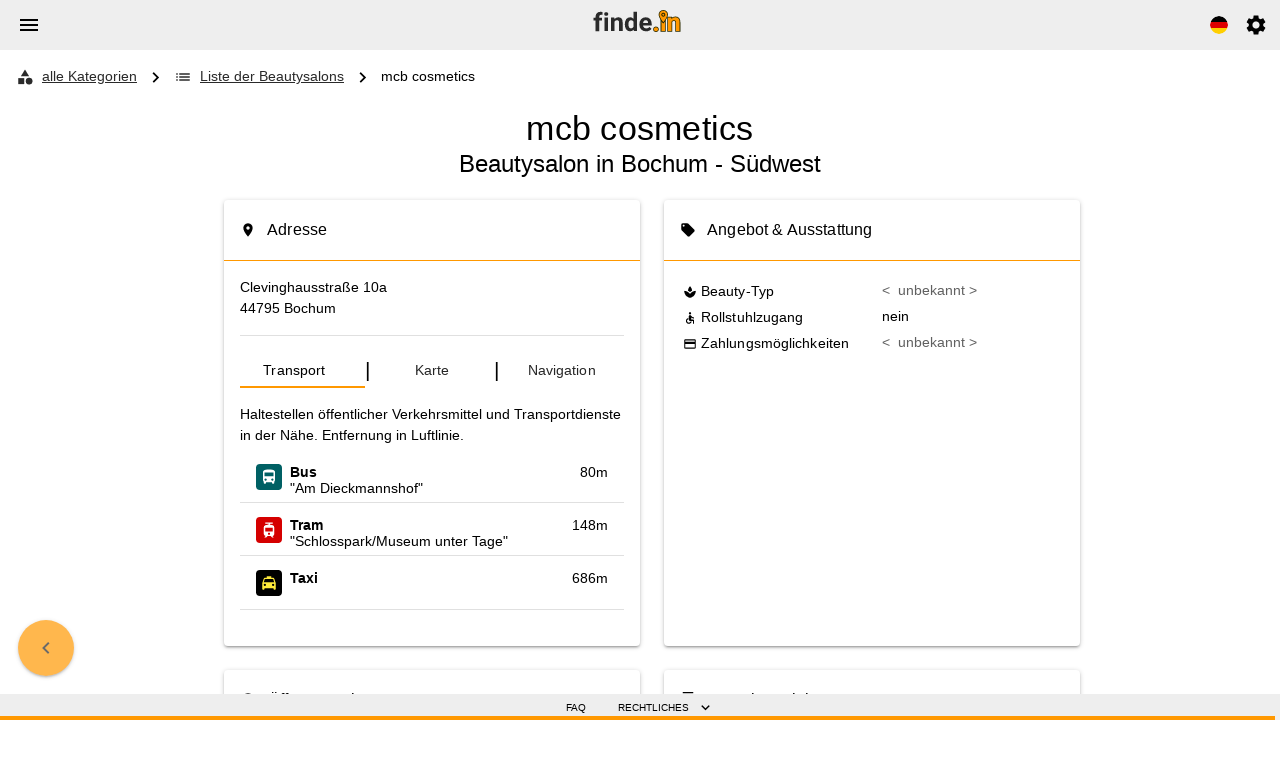

--- FILE ---
content_type: application/javascript
request_url: https://www.finde.in/js/app.f6fec7b7.js
body_size: 51063
content:
(()=>{var e={8991:(e,t,a)=>{a.r(t),a.d(t,{api:()=>l,axios:()=>r.a,default:()=>o});var n=a(3340),i=a(6607),r=a.n(i);const l=r().create({baseURL:"https://api.example.com"}),o=(0,n.xr)((({app:e})=>{e.config.globalProperties.$axios=r(),e.config.globalProperties.$api=l}))},6511:(e,t,a)=>{a.d(t,{Z:()=>i});const n={de:{objectSingular:"Objekt",objectPlural:"Objekte",loadingError:"Fehler beim Laden. Bitte versuche es später erneut.",missingName:"< kein Name angegeben >",locationIn:"{object} in {area}",inArea:"in {area}",unknown:"unbekannt",search:"Suche",filterNoun:"Filtern",area:"Ort",category:"Kategorie",chooseCategory:"Kategorie wählen",type:"Typ",chooseType:"Typ wählen",filter:"Filter",settings:"Einstellungen",saveNoun:"Speichern",closeNoun:"Schließen",firstPage:"erste Seite",back:"zurück",menu:"Menü",imprint:"Impressum",dataProtection:"Datenschutz",faq:"Häufige Fragen",toTop:"zum Seitenanfang",other:"Andere",loading:"Lade Daten...",lang:{de:"Deutsch",en:"Englisch (English)"},language:"Sprache",cellularNoMap:"Dein Browser teilt mit, dass du mobile Daten nutzt. Möchtest du die Landkarte über diese Verbindung anzeigen?",showMap:"Karte anzeigen"},en:{objectSingular:"object",objectPlural:"objects",loadingError:"Error while loading. Please try again later.",missingName:"< no name given >",locationIn:"{object} in {area}",inArea:"in {area}",unknown:"unknown",search:"search",filterNoun:"Filter",area:"Area",category:"Category",chooseCategory:"Choose category",type:"Type",chooseType:"Choose type",filter:"Filter",settings:"Settings",saveNoun:"Save",closeNoun:"Close",firstPage:"First page",back:"Back",menu:"Menu",imprint:"Imprint",dataProtection:"Data Protection",faq:"FAQ",toTop:"to top of page",other:"Others",loading:"Loading data...",lang:{de:"German (Deutsch)",en:"English"},language:"language",cellularNoMap:"Your browser tells you're using mobile data currently. Do you want to show the map via this connection?",showMap:"show map"}},i=n},4385:(e,t,a)=>{a.d(t,{Z:()=>i});const n={de:{transport:{options:{bikeRental:"Radverleih",bus:"Bus",carSharing:"Car Sharing",subway:"U-Bahn",taxi:"Taxi",train:"S-Bahn/Zug",tram:"Tram"},directions:{north:"Norden",north_east:"Nord-Osten",east:"Osten",south_east:"Süd-Osten",south:"Süden",south_west:"Süd-Westen",west:"Westen",north_west:"Nord-Westen"}},mapCommon:{showAllnames:"alle Namen anzeigen",showOwnPosition:"eigene Position anzeigen",objectFromResults:"Objekt aus Ergebnisliste",neighborArea:"Nachbarort",areaBoundary:"Ortsgrenze",areaCoverage:"Ortsgebiet",ownPosition:"eigene Position",optionsAndLegend:"Optionen & Legende",options:"Optionen",fullscreen:"Karte in Vollbild"}},en:{transport:{options:{bikeRental:"Bike rental",bus:"Bus",carSharing:"Car Sharing",subway:"Subway",taxi:"Taxi",train:"(Suburban) train",tram:"Tram"},directions:{north:"North",north_east:"North-East",east:"East",south_east:"South-East",south:"South",south_west:"South-West",west:"West",north_west:"North-West"}},mapCommon:{showAllnames:"show all names",showOwnPosition:"show own position",objectFromResults:"object of result list",neighborArea:"neighbor area",areaBoundary:"area boundary",areaCoverage:"covered area",ownPosition:"own position",optionsAndLegend:"Options & Legend",options:"Options",fullscreen:"fullscreen map"}}},i=n},4999:(e,t,a)=>{a.d(t,{S:()=>C,Z:()=>L});var n=a(499),i=a(9835),r=a(2675),l=a(1564),o=a(9302),s=a(1895),c=a(5690),u=function(e,t,a,n){function i(e){return e instanceof a?e:new a((function(t){t(e)}))}return new(a||(a=Promise))((function(a,r){function l(e){try{s(n.next(e))}catch(t){r(t)}}function o(e){try{s(n["throw"](e))}catch(t){r(t)}}function s(e){e.done?a(e.value):i(e.value).then(l,o)}s((n=n.apply(e,t||[])).next())}))};const d=l.T0,g=l.JW,p=(0,n.iH)({}),f=(0,n.iH)({}),y=(0,n.iH)(-1),M=(0,n.iH)(void 0),m=(0,n.iH)([]),b=(0,n.iH)(!1),h=(0,n.iH)(void 0),A=(0,n.iH)(!1),I=(0,n.iH)(!1),N=(0,n.iH)(!1),w=(0,n.iH)([]),j=(0,n.iH)(!0),D=(0,n.iH)(!1),k=(0,n.iH)({}),T='&copy; <a target="_blank" href="http://osm.org/copyright" rel="noopener nofollow">OpenStreetMap</a> contributors';function v({degrees:e}){return e*Math.PI/180}function C({lat1:e,lon1:t,lat2:a,lon2:n}){const i=6371,r=v({degrees:a-e}),l=v({degrees:n-t});e=v({degrees:e}),a=v({degrees:a});const o=Math.sin(r/2)*Math.sin(r/2)+Math.sin(l/2)*Math.sin(l/2)*Math.cos(e)*Math.cos(a),s=2*Math.atan2(Math.sqrt(o),Math.sqrt(1-o));return i*s}function L(){const e=(0,o.Z)(),{language:t}=(0,s.Z)(),a=({areaId:e,language:t="de"})=>u(this,void 0,void 0,(function*(){if(!p.value[e]){const a=yield(0,r.Qr)({wsApiUrl:d,areaId:e,language:t});a&&(p.value[e]=a)}return p.value[e]})),n=()=>u(this,void 0,void 0,(function*(){const e=`${m.value[0]};${m.value[1]}`;if(!f.value[e]){const t=yield(0,r.pP)({apiUrl:g,countryCode:"de",userLat:m.value[0],userLon:m.value[1]});f.value[e]=t}return f.value[e]})),l=()=>{m.value=[],"number"===typeof h.value&&navigator.geolocation.clearWatch(h.value)},v=e=>{m.value=[e.coords.latitude,e.coords.longitude],m.value.length&&(j.value=!0,D.value=!1)},C=a=>{const n={de:{1:"Erlaubnis zur Positionsbestimmung im Browser benötigt",2:"Positionsbestimmung fehlgeschlagen",3:"Zeit zur Positionsbestimmung ausgelaufen",undef:"Unbekannter Fehler bei Positionsbestimmung"},en:{1:"Permission to get location in browser required",2:"Locating failed",3:"Locating timed out",undef:"Unknown error during locating process"}};A.value||(1===a.code&&(j.value=!1),2===a.code&&(D.value=!0),A.value=!0,console.log(a),b.value=!1,e.notify({type:"negative",message:n[t.value][String(a.code||"undef")],timeout:0,actions:[{label:"OK",color:"white"}],icon:c.Z.warning}),setTimeout((()=>{A.value=!1}),100))};return(0,i.YP)(b,(e=>{e?h.value=navigator.geolocation.watchPosition(v,C,{enableHighAccuracy:!0,maximumAge:1e4,timeout:1e4}):l()})),(0,i.YP)(y,(e=>u(this,void 0,void 0,(function*(){if(-1===e)return void(M.value=void 0);const t=w.value[e];if(k.value[t.i])return;let n;k.value[t.i]=!0;try{n=yield a({areaId:t.i})}catch(i){console.log(`Error getting area detail for ${t.i}`)}finally{k.value[t.i]=!1}n&&(M.value={type:"FeatureCollection",features:[n.geoFeature]})})))),{getAreaDetailById:a,ownPosition:m,showOwnPosition:b,areaPageDetailDialogOpen:I,showMapOnMobile:N,osmAttribution:T,getAreasNearbyByCoords:n,areasNearby:w,userAllowsLocation:j,positionUnavailable:D,hoveredAreaNearbyIndex:y,hoveredGeoJSON:M}}},2456:(e,t,a)=>{a.d(t,{Z:()=>f});var n=a(499),i=a(9835),r=a(652),l=a(4999),o=function(e,t,a,n){function i(e){return e instanceof a?e:new a((function(t){t(e)}))}return new(a||(a=Promise))((function(a,r){function l(e){try{s(n.next(e))}catch(t){r(t)}}function o(e){try{s(n["throw"](e))}catch(t){r(t)}}function s(e){e.done?a(e.value):i(e.value).then(l,o)}s((n=n.apply(e,t||[])).next())}))};const s=(0,n.iH)([]),c=(0,n.iH)([]),u=(0,n.iH)(""),d=(0,n.iH)(-1),g=(0,n.iH)(void 0),p=(0,n.iH)({});function f(){const{getAreaDetailById:e}=(0,l.Z)(),t=({input:e})=>{s.value=[],u.value=e.l;for(const t of e.a.split("|"))s.value.push({center:t.split(";")[1].split(",").map((e=>parseFloat(e))),label:t.split(";")[0],id:t.split(";")[2],urlComponent:(0,r.getDefaultUrlComponent)({areaTitle:t.split(";")[0]})});c.value=s.value.sort(((e,t)=>e.label.localeCompare(t.label)))};return(0,i.YP)(d,(t=>o(this,void 0,void 0,(function*(){if(-1===t)return void(g.value=void 0);const a=c.value[t];if(p.value[a.id])return;let n;p.value[a.id]=!0;try{n=yield e({areaId:a.id})}catch(i){console.log(`Error getting area detail for ${a.id}`)}finally{p.value[a.id]=!1}n&&(g.value={type:"FeatureCollection",features:[n.geoFeature]}),yield new Promise((e=>setTimeout(e,100))),p.value[a.id]=!1})))),{subdivAreas:s,setSubdivAreas:t,areaLabel:u,hoveredAreaIndex:d,hoveredGeoJSON:g,filteredAreas:c}}},1895:(e,t,a)=>{a.d(t,{Z:()=>l});var n=a(499);const i=(0,n.iH)("de"),r=(0,n.iH)(!1);function l(){return{language:i,statsExplanationDialogOpen:r}}},5884:(e,t,a)=>{a.d(t,{Z:()=>f});var n=a(499),i=a(9835),r=a(9302),l=a(8339),o=function(e,t,a,n){function i(e){return e instanceof a?e:new a((function(t){t(e)}))}return new(a||(a=Promise))((function(a,r){function l(e){try{s(n.next(e))}catch(t){r(t)}}function o(e){try{s(n["throw"](e))}catch(t){r(t)}}function s(e){e.done?a(e.value):i(e.value).then(l,o)}s((n=n.apply(e,t||[])).next())}))};const s=(0,n.iH)(!1),c=(0,n.iH)(!1),u=(0,n.iH)(!1),d=(0,n.iH)(void 0),g=(0,n.iH)(!1),p=(0,n.iH)(!1);function f(){const e=(0,r.Z)(),t=(0,l.yj)(),a=(0,l.tv)(),n=({name:e,value:a})=>{if(!window.location.href.includes(`?${e}=${a}`)&&!window.location.href.includes(`&${e}=${a}`)){const t=window.location.href.split("#");if(window.location.href.includes("?")){const n=t[0]+`&${e}=${a}`+(t.length>1?"#"+t[1]:"");history.replaceState({},"",n)}else{const n=t[0]+`?${e}=${a}`+(t.length>1?"#"+t[1]:"");history.replaceState({},"",n)}}t.query[e]=a},f=({name:e,value:a})=>{if(window.location.href.includes(`?${e}=${a}`)||window.location.href.includes(`&${e}=${a}`))if(window.location.href.endsWith(`?${e}=${a}`)||window.location.href.includes(`?${e}=${a}#`)){const t=window.location.href.replace(`?${e}=${a}`,"");history.replaceState({},"",t)}else if(window.location.href.includes(`&${e}=${a}`)){const t=window.location.href.replace(`&${e}=${a}`,"");history.replaceState({},"",t)}else if(window.location.href.includes(`?${e}=${a}&`)){const t=window.location.href.replace(`?${e}=${a}&`,"?");history.replaceState({},"",t)}delete t.query[e]};return(0,i.YP)((()=>c.value),(e=>o(this,void 0,void 0,(function*(){if(p.value)return;const i=t.query.noReload;p.value=!0,"Type"===t.name&&delete t.query.meta,e?n({name:"mapperMode",value:"y"}):f({name:"mapperMode",value:"y"}),yield new Promise((e=>setTimeout(e,100))),p.value=!1,"Type"===t.name&&(i?f({name:"noReload",value:"y"}):(n({name:"noReload",value:"y"}),a.go(0)))})))),(0,i.YP)((()=>u.value),(e=>o(this,void 0,void 0,(function*(){p.value||(p.value=!0,e?n({name:"noSocial",value:"y"}):f({name:"noSocial",value:"y"}),yield new Promise((e=>setTimeout(e,100))),p.value=!1)})))),(0,i.YP)((()=>d.value),((t,a)=>{a&&f({name:"theme",value:a}),t&&n({name:"theme",value:t}),"dark"===t?e.dark.set(!0):"light"===t?e.dark.set(!1):window.matchMedia&&window.matchMedia("(prefers-color-scheme: dark)").matches?e.dark.set(!0):e.dark.set(!1)})),(0,i.YP)((()=>e.dark.isActive),(e=>o(this,void 0,void 0,(function*(){})))),{showSettings:s,mapperMode:c,noSocial:u,inProgress:g,theme:d}}},5690:(e,t,a)=>{a.d(t,{Z:()=>o});var n=a(6060),i=a(4582),r=a(353);const l={access_time:n.BuD,accessible:n.A1v,alternate_email:n.rln,baby_changing_station:n.DdM,badge:n.Bp8,balcony:n.yeV,bolt:n.Nhe,build:n.Pxh,cancel:n.n7Z,car_rental:n.i_v,category:n.oln,check:n.$Ww,checkroom:n.tER,chevron_left:n.est,chevron_right:n.l2D,circle:n.DIP,close:n._4T,construction:n.YQ6,contacts:n.fZs,content_copy:n.Tm$,content_cut:n.$Nw,credit_card_off:n.ccL,crop_landscape:n.sSI,deck:n.ndl,description:n.UQs,directions_bus:n.kHF,directions_car:n.X03,drive_eta:n.cGX,door_front:n.BB9,eco:r.ovJ,emoji_events:n.XZQ,emoji_people:n.oF2,euro:n.h18,event:n.DAf,explore:n.fFU,exposure_zero:n.Zpb,filter_alt:n.QdU,first_page:n.NaY,flag:n.lWZ,garage:n.kDP,gps_fixed:n.chT,grade:n.jCR,healing:n.ezi,hiking:n.lLS,history_edu:n.Xex,home:n.noq,hotel:n.iWW,icecream:n.IEN,info_outline:i.CKG,keyboard_arrow_down:n.Dzi,keyboard_arrow_left:n.CYD,keyboard_arrow_up:n.Z_I,label:n.r_$,language:n.UX2,light_mode:n._7K,link:n.yYA,list:n.PPj,local_atm:n.z1Z,local_bar:n.eiI,local_gas_station:n.p5,local_hospital:n.zl$,local_offer:n.qKP,local_taxi:n.zLR,map:n.aQZ,menu:n.u$v,muesum:n.tor,music_note:n.SaH,pan_tool:n.mHJ,park:n.CHG,payment:n.yc,pedal_bike:n.t5q,pets:n.XGp,people_outline:n.vhd,phone:n.K5$,place:n.Yth,pool:n.fi$,public:n.ETW,replay:n.ZHT,restaurant:n.M2f,save:n.wEd,scanner:n.H8G,schedule:n.nL,search:n.hkm,sentiment_dissatisfied:n.CLS,settings:n.krY,settings_applications:n.Vc$,share:n.gGP,spa:n.mKo,star:n.iQl,storefront:n.CyX,subway:n.k1o,swap_horiz:n.kf5,tag:n.Pzs,temple_buddhist:n.W9A,theater_comedy:n.$F7,train:n.z0U,tram:n.DGQ,transfer_within_a_station:n.OsQ,update:n.N9c,warning:n.m9r,wc:n.TcJ,wifi:n.v_J},o=l},9003:(e,t,a)=>{a.d(t,{Z:()=>p});var n=a(9302),i=a(5457),r=a(499),l=a(9411);const o=["f;r","f;p","f;b","f;f","f;i","f;c"],s={"a;g":"Store","a;s":"AnimalShelter","a;p":"PetStore","a;v":"VeterinaryCare","a;z":"CivicStructure","b;b":"BeautySalon","b;c":"HealthAndBeautyBusiness","b;C":"HealthAndBeautyBusiness","b;f":"SportsActivityLocation","b;h":"HairSalon","b;m":"DaySpa","b;n":"HealthAndBeautyBusiness","b;p":"HealthAndBeautyBusiness","b;t":"TattooParlor","c;b":"Store","c;c":"ClothingStore","c;j":"JewelryStore","c;l":"DryCleaningOrLaundry","c;m":"Store","c;s":"ShoeStore","c;sm":"ShoeStore","c;t":"ClothingStore","C;a":"EntertainmentBusiness","C;c":"MovieTheater","C;g":"ArtGallery","C;m":"Museum","C;M":"EducationalOrganization","C;n":"NightClub","C;s":"Store","C;t":"PerformingArtsTheater","e;L":"Library","e;k":"Preschool","e;l":"EducationalOrganization","e;p":"EducationalOrganization","e;s":"School","e;u":"CollegeOrUniversity","E;c":"ComputerStore","E;e":"ElectronicsStore","E;h":"Store","E;m":"MobilePhoneStore","E;r":"ElectronicsStore","E;v":"Store","f;b":"BarOrPub","f;c":"CafeOrCoffeeShop","f;ct":"FoodEstablishment","f;g":"GroceryStore","f;i":"IceCreamShop","f;f":"FastFoodRestaurant","f;p":"BarOrPub","f;r":"Restaurant","fi;b":"BankOrCreditUnion","fi;c":"FinancialService","fi;i":"InsuranceAgency","fi;m":"FinancialService","fi;t":"AccountingService","fi;T":"FinancialService","g;d":"DepartmentStore","g;g":"Store","g;k":"Store","g;m":"ShoppingCenter","g;s":"Store","g;w":"WholesaleStore","h;d":"Physician","h;de":"Dentist","h;h":"MedicalBusiness","h;m":"MedicalBusiness","h;o":"Optician","h;p":"Pharmacy","h;ph":"Physiotherapy","h;ps":"Psychiatric","l;a":"HomeAndConstructionBusiness","l;c":"HomeAndConstructionBusiness","l;d":"Store","l;e":"RealEstateAgent","l;i":"HomeGoodsStore","l;m":"MovingCompany","t;a":"Apartment","t;h":"Hotel","t;hs":"Hostel","v;b":"BikeStore","v;c":"AutoDealer","v;d":"EducationalOrganization","v;f":"GasStation","v;m":"MotorcycleDealer","v;r":"AutoRepair","v;R":"AutoRental","v;s":"AutoRental"};function c({catType:e,objectFeatures:t}){let a="";if(s[e]&&(a=s[e]),t){const e=t.split(";");if(e.includes("a"))return"Aquarium";if(e.includes("b"))return"Bakery";if(e.includes("z"))return"Zoo"}return a}const u=["a;v","a;z","C;m","C;t","e;k","e;l","e;p","e;s","e;u"],d=["LodgingBusiness","BedAndBreakfast","Campground","Hostel","Hotel","Motel","Resort"],g={};for(const[f,y]of Object.entries(l.t))g[y.k]=f;function p(){const e=(0,n.Z)(),t=(0,r.iH)("https://www.finde.in"),a=()=>{(0,i.Z)((()=>({meta:{robots:{name:"robots",content:"noindex"}}})))},l=({title:a,description:n,canonicalUrl:r,alternateUrls:l,robots:o="index, follow",breadcrumbList:s,objectJsonLd:c,listingJsonLd:u})=>{n.length>170&&(n=n.substr(0,167)+"...");const d={title:a,meta:{description:{name:"description",content:n},robots:{name:"robots",content:o},ogTitle:{name:"og:title",content:a},ogDescription:{name:"og:description",content:n},ogUrl:{name:"og:url",content:r},ogSiteName:{name:"og:site_name",content:"finde.in"},ogImage:{name:"og:image",content:t.value+"/og-image.png"},ogType:{name:"og:type",content:"website"},twitterCard:{name:"twitter:card",content:"summary"},themeColor:{name:"theme-color",content:e.dark.isActive?"#2A2A2A":"#eeeeee"}},link:{canonical:{rel:"canonical",href:r},altDe:{rel:"alternate",hreflang:"de",href:l["de"]},altEn:{rel:"alternate",hreflang:"en",href:l["en"]},altDef:{rel:"alternate",hreflang:"x-default",href:l["en"]}}};if(s){d.script||(d.script={});const e={"@context":"https://schema.org","@type":"BreadcrumbList",itemListElement:[]};for(const[t,a]of s.entries()){const n={"@type":"ListItem",position:t+1,name:a.name};t+1<s.length&&(n.item=a.url),e.itemListElement.push(n)}d.script.breadcrumbs={type:"application/ld+json",innerHTML:JSON.stringify(e)}}c&&(d.script||(d.script={}),d.script.schemaOrgListingInfo={type:"text/plain",innerHTML:""},d.script.schemaOrgObjectInfo={type:"application/ld+json",innerHTML:c}),u&&(d.script||(d.script={}),d.script.schemaOrgObjectInfo={type:"text/plain",innerHTML:""},d.script.schemaOrgListingInfo={type:"application/ld+json",innerHTML:u}),(0,i.Z)(d)},p=({resultObject:e,categoryAbbr:t,typeAbbr:a})=>{var n;const i=`${t};${a}`;if(!Object.keys(s).includes(i)||!["addr:city","addr:postcode","name"].every((t=>Object.keys(e.t).includes(t))))return"";const r=c({catType:i,objectFeatures:e.f}),l={"@context":"https://schema.org","@type":r,name:e.t.name,address:{"@type":"PostalAddress",addressLocality:e.t["addr:city"],postalCode:e.t["addr:postcode"],addressCountry:"DE"},geo:{"@type":"GeoCoordinates",latitude:e.la,longitude:e.lo}};let p="";if(e.t["addr:street"]&&(p=e.t["addr:street"],e.t["addr:housenumber"]&&(p+=` ${e.t["addr:housenumber"]}`)),p&&(l.address.streetAddress=p),!e.t["f:payment"]||u.includes(i)||["Aquarium","Zoo"].includes(l["@type"])||(l.paymentAccepted=e.t["f:payment"].split(";").join(", ")),e.t.phone&&(l.telephone=1===e.t.phone.split(";").length?e.t.phone:e.t.phone.split(";")),e.t.fax&&(l.faxNumber=1===e.t.fax.split(";").length?e.t.fax:e.t.fax.split(";")),e.t.email&&(l.email=1===e.t.email.split(";").length?e.t.email:e.t.email.split(";")),e.t.brand&&!(null===(n=e.f)||void 0===n?void 0:n.split(";").includes("B"))){const t=e.t.brand.split(";").filter((e=>!e.startsWith("fi_")));if(1===t.length)l.brand={"@type":"Brand",name:t[0]};else if(t.length>1){const e=[];for(const a of t){const t={"@type":"Brand",name:a};e.push(t)}l.brand=e}}return o.some((e=>e===`${t};${a}`))&&(e.t.cuisine&&(l.servesCuisine=1===e.t.cuisine.split(";").length?e.t.cuisine:e.t.cuisine.split(";")),e.T&&g["reservation"]&&e.T.split(";").includes(g["reservation"])&&(l.acceptsReservations="True"),e.T&&g["drive_through"]&&e.T.split(";").includes(g["drive_through"])&&(l.hasDriveThroughService="True")),d.includes(l["@type"])&&(e.T&&g["dog"]&&e.T.split(";").includes(g["dog"])&&(l.petsAllowed="True"),e.t.rooms&&!isNaN(parseInt(e.t.rooms))&&(l.numberOfRooms=parseInt(e.t.rooms))),JSON.stringify(l)},f=({urls:e})=>{const t={"@context":"https://schema.org","@type":"ItemList",itemListElement:[]};for(const[a,n]of e.entries())t.itemListElement.push({"@type":"ListItem",position:a+1,url:n});return JSON.stringify(t)};return{setMeta:l,getObjectJsonLd:p,setNoindex:a,getListingJsonLd:f}}},1334:(e,t,a)=>{a.d(t,{Ym:()=>g,ZP:()=>f,lQ:()=>d});var n=a(499),i=a(6607),r=a.n(i),l=a(1564),o=a(652),s=a(2646),c=function(e,t,a,n){function i(e){return e instanceof a?e:new a((function(t){t(e)}))}return new(a||(a=Promise))((function(a,r){function l(e){try{s(n.next(e))}catch(t){r(t)}}function o(e){try{s(n["throw"](e))}catch(t){r(t)}}function s(e){e.done?a(e.value):i(e.value).then(l,o)}s((n=n.apply(e,t||[])).next())}))};const u=l.JW,d="",g=`<a href="${d}" style="color:inherit" target="_blank" rel="noopener nofollow">FI_LABEL</a>`,p=(0,n.iH)(!0);function f(){const e=({areaAbbr:e,lang:t})=>c(this,void 0,void 0,(function*(){const a={a:e,l:t,v:""};a.v=(0,o.verification)({apiKey:o.nonSecretApiKey,maxLength:o.verificationMaxLength,prefix:"areaUrbanPlannerPatrons",apiQueryParams:a});const n=(yield r()({method:"GET",params:a,url:`${u}/area-urban-planner-patrons`})).data,i=(0,s.TV)(n.d.o);return i.length?i[0]:null}));return{patronAdShown:p,getAreaUrbanPlannerPatron:e}}},9172:(e,t,a)=>{a.d(t,{Z:()=>l});var n=a(499);const i=(0,n.iH)(!1),r=(0,n.iH)(!1);function l(){return{reportUrlDialog:i,webSearchDialog:r}}},2646:(e,t,a)=>{a.d(t,{ZP:()=>se,E$:()=>Y,TV:()=>S});var n=a(499),i=a(9835),r=a(652),l=a(2675);const o=JSON.parse('{"s":{"1":{"center":"48.946389,11.404167","label":{"de":"Bayern","en":"Bavaria"},"country":1},"2":{"center":"48.537778,9.041111","label":{"de":"Baden-Württemberg","en":"Baden-Württemberg"},"country":1},"3":{"center":"52.502889,13.404194","label":{"de":"Berlin","en":"Berlin"},"country":1},"4":{"center":"52.459028,13.015833","label":{"de":"Brandenburg","en":"Brandenburg"},"country":1},"5":{"center":"53.313753,8.710585","label":{"de":"Bremen","en":"Bremen"},"country":1},"6":{"center":"53.568889,10.028889","label":{"de":"Hamburg","en":"Hamburg"},"country":1},"7":{"center":"50.608047,9.028465","label":{"de":"Hessen","en":"Hesse"},"country":1},"8":{"center":"53.7735,12.575558","label":{"de":"Mecklenburg-Vorpommern","en":"Mecklenburg-Western Pomerania"},"country":1},"9":{"center":"52.839842,9.076019","label":{"de":"Niedersachsen","en":"Lower Saxony"},"country":1},"10":{"center":"51.478333,7.555","label":{"de":"Nordrhein-Westfalen","en":"North Rhine-Westphalia"},"country":1},"11":{"center":"49.955139,7.310417","label":{"de":"Rheinland-Pfalz","en":"Rhineland-Palatinate"},"country":1},"12":{"center":"49.376944,6.878333","label":{"de":"Saarland","en":"Saarland"},"country":1},"13":{"center":"51.052931,13.344958","label":{"de":"Sachsen","en":"Saxony"},"country":1},"14":{"center":"52.009056,11.702667","label":{"de":"Sachsen-Anhalt","en":"Saxony-Anhalt"},"country":1},"15":{"center":"54.185556,9.822222","label":{"de":"Schleswig-Holstein","en":"Schleswig-Holstein"},"country":1},"16":{"center":"50.903333,11.026389","label":{"de":"Thüringen","en":"Thuringia"},"country":1}},"t":{"1":"Europe/Berlin"},"c":{"1":{"code":"de","label":{"de":"Deutschland","en":"Germany"}}},"a":[]}');var s=a(8156),c=a.n(s),u=a(9411),d=a(8339),g=a(9302),p=a(5884),f=a(1564),y=a(9003);class M{constructor({tagAbbr:e,tagAbbrMap:t,baseTag:a}){const n=t[e];this.key=n.k,this.label=n.l,this.icon=n.i,this.abbreviation=e,this.baseTag=a}getLabel({key:e,categoryAbbr:t,typeAbbr:a,language:n}){const i={v:{c:{second_hand:{de:"Gebrauchtwagen",en:"Used cars"}}}};return i[t]&&i[t][a]&&i[t][a][e]?i[t][a][e][n]:this.label[n]}}class m{constructor({structureFileDisplayCategory:e,tagAbbrMap:t}){this.tags=[],this.icon=e.i,this.label=e.l,this.id=e.id;for(const a of e.t){let e=!1;["Adresse","Öffnungszeiten","Angebot & Ausstattung"].includes(this.label.de)&&"brand"!==t[a].k&&(e=!0),this.tags.push(new M({tagAbbr:a,tagAbbrMap:t,baseTag:e}))}}}class b{constructor({structureFileFilterCategory:e,tagAbbrMap:t}){this.filters=[],this.label=e.l;for(const a of e.f)this.filters.push(new h({structureFileFilter:a,tagAbbrMap:t}))}}class h{constructor({structureFileFilter:e,tagAbbrMap:t}){switch(this.info=void 0,this.tag=new M({tagAbbr:e.k,tagAbbrMap:t,baseTag:!1}),e.t){case"c":this.type="checkbox";break;case"d":this.type="select";break;case"n":this.type="numeric";break;case"p":this.type="pointInTime";break;case"t":this.type="text";break}this.info=e.i}}class A{constructor({structureFileType:e,tagAbbrMap:t,standardDisplayCategories:a,standardFilterCategories:n}){this.displayCategories=[],this.filterCategories=[],this.abbreviation=e.a,this.label=e.l,this.urlComponent=e.lu,this.labelPlural=e.lp,this.langGender=e.g,this.enAnArticle=Boolean(e.n);for(const i of e.d)"string"===typeof i?this.displayCategories.push(new m({structureFileDisplayCategory:a[i],tagAbbrMap:t})):this.displayCategories.push(new m({structureFileDisplayCategory:i,tagAbbrMap:t}));for(const i of e.f)"string"===typeof i?this.filterCategories.push(new b({structureFileFilterCategory:n[i],tagAbbrMap:t})):this.filterCategories.push(new b({structureFileFilterCategory:i,tagAbbrMap:t}))}}class I{constructor({structureFileCategory:e,tagAbbrMap:t,standardDisplayCategories:a,standardFilterCategories:n}){this.types=[],this.abbreviation=e.a,this.icon=e.i,this.label=e.l,this.urlComponent=e.lu;for(const i of e.t)this.types.push(new A({structureFileType:i,tagAbbrMap:t,standardDisplayCategories:a,standardFilterCategories:n}))}getTypeByUrlComponent({typeUrlComponent:e}){for(const t of this.types)if(Object.values(t.urlComponent).some((t=>t===e)))return t;throw new Error(`type with url component "${e}" not found.`)}}class N{constructor({structureFile:e}){this.categories=[],this.tagAbbreviationMap=e.t;for(const t of e.c)this.categories.push(new I({structureFileCategory:t,tagAbbrMap:this.tagAbbreviationMap,standardDisplayCategories:e.sd,standardFilterCategories:e.sf}))}getCategoryByUrlComponent({categoryUrlComponent:e}){for(const t of this.categories)if(Object.values(t.urlComponent).some((t=>t===e)))return t;throw new Error(`category with url component "${e}" not found.`)}}var w=a(6438),j=a(6522),D=a(2456),k=a(6607),T=a.n(k),v=a(4004),C=a(1895),L=a(6511),O=a(5690),z=function(e,t,a,n){function i(e){return e instanceof a?e:new a((function(t){t(e)}))}return new(a||(a=Promise))((function(a,r){function l(e){try{s(n.next(e))}catch(t){r(t)}}function o(e){try{s(n["throw"](e))}catch(t){r(t)}}function s(e){e.done?a(e.value):i(e.value).then(l,o)}s((n=n.apply(e,t||[])).next())}))};const x=o;function S(e){const t=JSON.parse(JSON.stringify(e));for(let a=t.length-1;a>0;a--){const e=Math.floor(Math.random()*(a+1)),n=t[a];t[a]=t[e],t[e]=n}return t}const Y=({lon:e,lat:t,type:a,id:n})=>z(void 0,void 0,void 0,(function*(){switch(a){case"n":a="node";break;case"w":a="way";break;case"r":a="relation";break}const i=window.open("http://127.0.0.1:8111/load_and_zoom?left="+String(e-.001).substring(0,10)+"&right="+String(e+.001).substring(0,10)+"&top="+String(t+.001).substring(0,10)+"&bottom="+String(t-.001).substring(0,10)+"&select="+a+String(n));yield new Promise((e=>setTimeout(e,300))),(null===i||void 0===i?void 0:i.closed)||null===i||void 0===i||i.close()})),E=(0,n.iH)(!1),Z=(0,n.iH)(!1),H=(0,n.iH)([]),_=(0,n.iH)(null),U=(0,n.iH)(null),W=(0,n.iH)(null),Q=f.JW,G=f.T0,P=f.FH,F=(0,n.iH)({}),B=(0,n.iH)({}),q=(0,n.iH)({}),R=(0,n.iH)({}),$=(0,n.iH)({}),J=(0,n.iH)(!1),X=(0,n.iH)({}),V=(0,n.iH)([]),K=(0,n.iH)([]),ee=(0,n.iH)(void 0),te=(0,n.iH)({}),ae=(0,n.iH)([]),ne=(0,n.iH)(null),ie=new N({structureFile:u}),re=(0,n.iH)(void 0),le={de:{notFoundRedirected:'"{objectName}" nicht gefunden - zur Liste der {typePlural} weitergeleitet.'},en:{notFoundRedirected:'"{objectName}" not found - forwarded to list of {typePlural}.'}},oe=["diet:vegan","organic"];function se(){const e=(0,d.tv)(),t=(0,d.yj)(),a=(0,g.Z)(),{mapperMode:n,noSocial:o,theme:s}=(0,p.Z)(),{setNoindex:u}=(0,y.Z)(),{setSubdivAreas:f}=(0,D.Z)(),{addToFurtherObjectsStoreFromObjectDirect:M,lastTypeListQuery:m}=(0,v.Z)(),{language:b}=(0,C.Z)();if(t.query){if(t.query.lang&&"string"===typeof t.query.lang&&(document.documentElement.lang=t.query.lang,b.value=t.query.lang),t.query.theme){let e=null;["light","dark"].includes(String(t.query.theme))&&(e=String(t.query.theme)),s.value=e}else s.value=null;"y"===t.query.mapperMode&&(n.value=!0),"y"===t.query.noSocial&&(o.value=!0)}const h=le[b.value],A=L.Z[b.value],I=({message:e,doSetNoIndex:t})=>{a.notify({type:"negative",message:e,timeout:5e3,actions:[{label:"OK",color:"white"}],icon:O.Z.warning}),t&&u()},N=({urlComponent:n})=>z(this,void 0,void 0,(function*(){let i;try{i=yield(0,l.ih)({areaUc:n,apiUrl:Q,fullPath:t.fullPath})}catch(o){throw I({message:A.loadingError}),console.log(o),o}if("subDiv"in i){f({input:i.d});const n={name:"AreaSubdiv",params:{areaSubdivId:(0,r.getDefaultUrlComponent)({areaTitle:t.params.areaId})}};return e.push(he({routeObject:n})).catch((e=>{if("NavigationDuplicated"!==e.name)throw e})),void(a.platform.is.mobile&&(E.value=!1))}ce.value=Object.assign({u:n},i)})),k=()=>z(this,void 0,void 0,(function*(){let a=null,n=null,i=null;if(t.params.categoryId){for(const e of ie.categories)e.urlComponent[b.value]==t.params.categoryId&&(n=e);n||u()}if(t.params.typeId&&n){for(const e of n.types)e.urlComponent[b.value]==t.params.typeId&&(i=e);i||u()}if("SingleObject"===t.name&&n&&i)try{const e=yield(0,l.Wx)({apiUrl:Q,areaId:t.params.areaId,categoryId:n.abbreviation,typeId:i.abbreviation,e:t.query.id,structure:ie,language:b.value});return _.value=e.a,U.value=n,W.value=i,B.value[_.value.i]=new w.D({areaTypes:e.t}),Y({areaId:_.value.i,categoryId:n.abbreviation,typeId:i.abbreviation,getTypeFilterInfoResult:(0,l.wq)({structure:ie,typeSelectOptionsFrontendFormat:e.so})}),ye({fiType:i,ignoreQuery:!0}),R.value[e.o.e]=e.o,void(e.f&&M({areaAbbr:e.a.i,categoryAbbr:n.abbreviation,typeAbbr:i.abbreviation,objectDirectInput:e.f}))}catch(r){console.log(r)}if(t.params.areaId){const n=yield(0,l.ih)({areaUc:t.params.areaId,apiUrl:Q,fullPath:t.fullPath});if("subDiv"in n)return f({input:n.d}),void e.push({name:"AreaSubdiv"+("de"===b.value?"":`-${b.value}`),params:{areaSubdivId:t.params.areaId}}).catch((e=>{if("NavigationDuplicated"!==e.name)throw e}));a=Object.assign({u:t.params.areaId},n)}yield S({area:a,category:n,type:i,objectName:t.params.objectName,queryParams:t.query})})),S=({area:a,category:n,type:i,objectName:r,queryParams:o})=>z(this,void 0,void 0,(function*(){const s={name:"Home",params:{}};t.hash&&(s.hash=t.hash),r||delete(o||{}).id;let c=!1;if(a&&s.params){if(s.name="Area",s.params.areaId=a.u,_.value&&a.i!==_.value.i&&(o&&delete o.meta,c=!0),_.value=a,!B.value[a.i])try{B.value[a.i]=yield(0,l.e4)({apiUrl:Q,areaId:a.i})}catch(u){I({message:A.loadingError}),console.log(u)}}else _.value=null;if(n&&s.params?(s.name="Area",s.params.categoryId=n.urlComponent[b.value],U.value&&U.value.abbreviation!==n.abbreviation&&(W.value=null,X.value={},delete t.query.filters,delete t.query.meta,i=null),U.value=n):U.value=null,i&&a&&n&&s.params){let d=!1;if(W.value&&W.value.abbreviation!==i.abbreviation&&(d=!0),!W.value||d)d&&(delete t.query.filters,delete t.query.meta),ye({fiType:i,ignoreQuery:d});else if(o&&o.filters){const e=JSON.parse(decodeURIComponent(t.query.filters));for(const[t,a]of Object.entries(e)){let e=!1;for(const n of i.filterCategories)for(const i of n.filters)i.tag.key===t&&"pointInTime"===i.type&&"string"===typeof a&&(X.value[t]=new Date(a).toLocaleString("sv").slice(0,-3),e=!0);e||(X.value[t]=a)}}if(W.value=i,s.params.typeId=i.urlComponent[b.value],F.value[a.i]&&F.value[a.i][n.abbreviation]&&F.value[a.i][n.abbreviation][i.abbreviation])Y({areaId:a.i,categoryId:n.abbreviation,typeId:i.abbreviation,getTypeFilterInfoResult:F.value[a.i][n.abbreviation][i.abbreviation]});else try{const e=yield(0,l.VS)({apiUrl:Q,areaId:a.i,categoryId:n.abbreviation,typeId:i.abbreviation,structure:ie,language:b.value});Y({areaId:a.i,categoryId:n.abbreviation,typeId:i.abbreviation,getTypeFilterInfoResult:e})}catch(u){throw u}r&&(null===o||void 0===o?void 0:o.id)&&!d?(c?(s.name="Type",o&&delete o.id):(s.name="SingleObject",s.params.objectName=r),s.query=o,e.push(he({routeObject:s})).catch((e=>{if("NavigationDuplicated"!==e.name)throw e}))):Me()}else W.value=null,o&&(s.query=o),Object.keys(s.params||{}).length||delete s.params,e.push(he({routeObject:s})).catch((e=>{if("NavigationDuplicated"!==e.name)throw e}))})),Y=({areaId:e,categoryId:t,typeId:a,getTypeFilterInfoResult:n})=>{for(const i of Object.values(n.selectOptions))for(const e of i)e.l=e.l.replace(/^fi_o$/,A.other);F.value[e]||(F.value[e]={}),F.value[e][t]||(F.value[e][t]={}),F.value[e][t][a]=n,te.value=F.value[e][t][a].selectOptions,ae.value=F.value[e][t][a].disabledFilterTags},se=(0,i.Fl)({get:()=>re.value,set:()=>z(this,void 0,void 0,(function*(){yield new Promise((e=>setTimeout(e,1e3))),t&&!["AreaSubdiv","AreaSubdiv-en"].includes(String(t.name))&&(t.params.areaId&&ce.value&&ce.value.u!==t.params.areaId||t.params.categoryId&&ue.value&&ue.value.urlComponent[b.value]!==t.params.categoryId||t.params.typeId&&de.value&&de.value.urlComponent[b.value]!==t.params.typeId)&&e.go(0)}))}),ce=(0,i.Fl)({get:()=>_.value,set:e=>z(this,void 0,void 0,(function*(){yield S({area:e,category:ue.value,type:de.value,objectName:"",queryParams:t.query})}))}),ue=(0,i.Fl)({get:()=>U.value,set:e=>z(this,void 0,void 0,(function*(){yield S({area:ce.value,category:e,type:de.value,objectName:"",queryParams:t.query})}))}),de=(0,i.Fl)({get:()=>W.value,set:e=>z(this,void 0,void 0,(function*(){e&&e!==W.value&&(m.value=void 0),yield S({area:ce.value,category:ue.value,type:e,objectName:"",queryParams:t.query})}))}),ge=({queryHashCode:e,objectPages:t})=>{if(q.value[e])for(const a of t)q.value[e].push(a);else q.value[e]=t},pe=({object:e})=>{for(const[t,a]of Object.entries(q.value))for(const[n,i]of a.entries()){const a=i.o.findIndex((t=>t.e===e.e));a>-1&&(q.value[t][n].o[a]=e)}},fe=({eid:n})=>z(this,void 0,void 0,(function*(){if(R.value[n])return R.value[n];for(const e of Object.values(q.value))for(const t of e){const e=t.o.find((e=>e.e===n));if(e)return e}if(ce.value&&ue.value&&de.value){const i=yield(0,l.Te)({apiUrl:Q,e:n,areaId:ce.value.i,categoryId:ue.value.abbreviation,typeId:de.value.abbreviation,structure:ie,language:b.value});let r;if(!i){a.notify({color:"secondary",textColor:"black",message:h.notFoundRedirected.replace("{objectName}",decodeURIComponent(t.params.objectName)).replace("{typePlural}",de.value.labelPlural[b.value]||""),timeout:1e4,actions:[{label:"OK",color:"black"}]});const n={name:"Type",params:{areaId:ce.value.u,categoryId:ue.value.urlComponent[b.value],typeId:de.value.urlComponent[b.value]},query:t.query};return n.query&&(delete n.query.id,delete n.query.meta),void e.push(n).catch((e=>{if("NavigationDuplicated"!==e.name)throw e}))}r=i,R.value[r.e]=r}return R.value[n]})),ye=({fiType:e,ignoreQuery:a=!1})=>{let n={};t.query.filters&&!a&&(n=JSON.parse(decodeURIComponent(t.query.filters))),X.value={};for(const t of e.filterCategories)for(const e of t.filters)switch(e.type){case"text":X.value[e.tag.key]=n[e.tag.key]||"";break;case"checkbox":X.value[e.tag.key]=n[e.tag.key]||!1;break;case"select":X.value[e.tag.key]=n[e.tag.key]||[];break;case"pointInTime":X.value[e.tag.key]=n[e.tag.key]||"",V.value.includes(e.tag.key)||V.value.push(e.tag.key);break;case"numeric":X.value[e.tag.key]=n[e.tag.key]||[null,null],K.value.includes(e.tag.key)||K.value.push(e.tag.key);break}},Me=()=>{if(ce.value&&ue.value&&de.value){const a={name:"Type",params:{areaId:ce.value.u,categoryId:ue.value.urlComponent[b.value],typeId:de.value.urlComponent[b.value]}},n=me();if(n.length){const e={};for(const t of n)e[t.key]=t.value;a.query||(a.query={}),a.query.filters=encodeURIComponent(c()(e))}t.query.meta&&(a.query||(a.query={}),a.query.meta=t.query.meta),e.push(he({routeObject:a})).catch((e=>{if("NavigationDuplicated"!==e.name)throw e}))}},me=()=>{const e=[];for(let[t,a]of Object.entries(X.value))if(Array.isArray(a)){for(const[e,n]of a.entries())""===n&&K.value.includes(t)&&(a[e]=null);if(JSON.stringify(a)===JSON.stringify([null,null]))continue;if(2===a.length&&parseFloat(String(a[0]))&&parseFloat(String(a[1]))&&-1!==parseFloat(String(a[1]))&&parseFloat(String(a[0]))>parseFloat(String(a[1])))continue;a.length&&e.push({key:t,value:a})}else a&&e.push({key:t,value:a});return e},be=({search:e,ignoreUnionAreas:t})=>z(this,void 0,void 0,(function*(){e=e.toLowerCase();const a=`${e};${String(t)}`;if(a in $.value)return $.value[a];const n=yield(0,r.getAreas)({wsApiUrl:G,apiUrl:Q,searchString:e,language:b.value,ignoreUnionAreas:t});return $.value[a]=n,$.value[a]})),he=({routeObject:e,removeQueries:t})=>{if("string"!==typeof e){if(s.value?(e.query||(e.query={}),e.query.theme=s.value):e.query&&delete e.query.theme,n.value?(e.query||(e.query={}),e.query.mapperMode="y"):e.query&&delete e.query.mapperMode,o.value?(e.query||(e.query={}),e.query.noSocial="y"):e.query&&delete e.query.noSocial,(null===t||void 0===t?void 0:t.length)&&e.query)for(const n of t)delete e.query[n];"de"!==b.value&&(e.query||(e.query={}),e.query.lang=b.value);const a=[];for(const[t,n]of Object.entries(e.query||{}))"lang"===t&&"de"===n||a.push(`${t}=${String(n)}`);const i=a.join("&");if("de"!==b.value&&"name"in e&&"string"===typeof e.name){if(["Imprint","DataProtection","Maintenance","Faq","AreasNearby"].includes(e.name))return`/${j.V[e.name][b.value]||""}${i?"?"+i:""}`;if(["AreaAll"].includes(e.name))return`/${j.V[e.name][b.value]||""}${e.params&&e.params.countryId?"/"+String(e.params.countryId):""}${e.params&&e.params.stateId?"/"+String(e.params.stateId):""}${i?"?"+i:""}`;["AreaSubdiv"].includes(e.name)&&(e.name=`${e.name}-${b.value}`)}}return e},Ae=()=>{const e="display:inline-block;color:inherit;";return a.platform.is.mobile?e+"min-width:48px;min-height:48px;":e},Ie=()=>z(this,void 0,void 0,(function*(){yield T()({method:"get",url:Q+"/precon"})})),Ne=({count:e})=>1===e?`${e} ${A.objectSingular}`:`${e} ${A.objectPlural}`,we=({timeZone:e})=>{if(ce.value||e){let t="";if(e)t=e;else{if(!ce.value)throw Error("No time zone value");t=x.t[ce.value.t]}const a=new Date((new Date).toLocaleString("en-US",{timeZone:t})),n=a.getMinutes();return n<15?a.setMinutes(15):n<30?a.setMinutes(30):n<45?a.setMinutes(45):n<60&&(a.setHours(a.getHours()+1),a.setMinutes(0)),new Date(a.getTime()-60*a.getTimezoneOffset()*1e3).toISOString().slice(0,-8).replace("T"," ")}return""};return{allAreas:H,selectedArea:ce,selectedCategory:ue,selectedType:de,areaCatTypes:B,leftDrawerOpen:E,getObjectInfo:fe,areaTypeSelectOptions:F,filterValues:X,pointInTimeKeys:V,numericKeys:K,singleObjectDirectRoute:ee,executeSearch:Me,initializeFilterValues:ye,getTruthyFilters:me,typeSelectValues:te,maintenanceActive:Z,apiUrl:Q,cameFromTypeList:J,overallStats:ne,getOverallStats:r.getOverallStats,getAreasList:be,wsApiUrl:G,areaFile:x,structure:ie,baseUrl:P,typeFiltersDeactivated:ae,routeAtUrlAccess:k,iconsGreen:oe,urlRouteTrigger:se,routeObject:he,language:b,getObjectListCache:q,addToGetObjectListCache:ge,setAreaFromUc:N,getLinkDivStyle:Ae,updateObjectInGetObjectListCache:pe,qNotifyError:I,preConFallback:Ie,getObjectCountLabel:Ne,getTargetTzCurrentDateTime:we}}},4453:(e,t,a)=>{function n({transportString:e}){if(""===e)return[];const t=e.split("|"),a={b:{type:"bikeRental",icon:"pedal_bike",bgcol:"white",fgcol:"black"},B:{type:"bus",icon:"directions_bus",bgcol:"cyan-10",fgcol:"white"},c:{type:"carSharing",icon:"car_rental",bgcol:"white",fgcol:"black"},s:{type:"subway",icon:"subway",bgcol:"blue-9",fgcol:"white"},x:{type:"taxi",icon:"local_taxi",bgcol:"black",fgcol:"yellow"},T:{type:"train",icon:"train",bgcol:"green-9",fgcol:"white"},t:{type:"tram",icon:"tram",bgcol:"red-14",fgcol:"white"}},n={n:{icon:"north"},ne:{icon:"north_east"},e:{icon:"east"},se:{icon:"south_east"},s:{icon:"south"},sw:{icon:"south_west"},w:{icon:"west"},nw:{icon:"north_west"}},i=[];for(const r of t){const e=r.split(";");i.push({transportType:a[e[0]].type,icon:a[e[0]].icon,bgcol:a[e[0]].bgcol,fgcol:a[e[0]].fgcol,latitude:parseFloat(e[1]),longitude:parseFloat(e[2]),label:e[3],distanceMeters:parseInt(e[4]),direction:e[5],directionIcon:n[e[5]].icon})}return i.sort(((e,t)=>e.distanceMeters-t.distanceMeters))}a.d(t,{C:()=>n})},4004:(e,t,a)=>{a.d(t,{Z:()=>u});var n=a(499),i=a(6511),r=a(1895),l=a(2646);const o=(0,n.iH)(-1),s=(0,n.iH)({}),c=(0,n.iH)(void 0);function u(){const{language:e}=(0,r.Z)(),t=({areaAbbr:e,categoryAbbr:t,typeAbbr:a,resultObjects:n})=>{for(const i of n)s.value[`${e};${t};${a}`]||(s.value[`${e};${t};${a}`]={}),s.value[`${e};${t};${a}`][i.e]=i.t.name||""},a=({areaAbbr:e,categoryAbbr:t,typeAbbr:a,objectDirectInput:n})=>{const i=n.split("||");s.value[`${e};${t};${a}`]||(s.value[`${e};${t};${a}`]={});for(const r of i){const[n,i]=r.split(";;");s.value[`${e};${t};${a}`][n]=i||""}},n=({areaAbbr:e,categoryAbbr:t,typeAbbr:a,ownEid:n,ownName:i,maxItems:r=5})=>{const o=[];if(s.value[`${e};${t};${a}`]){const c=(0,l.TV)(Object.keys(s.value[`${e};${t};${a}`]).filter((e=>e!==n))),u=[];for(const n of c)if(i!==s.value[`${e};${t};${a}`][n]&&!u.includes(s.value[`${e};${t};${a}`][n])&&(u.push(s.value[`${e};${t};${a}`][n]),o.push({eid:n,name:s.value[`${e};${t};${a}`][n]}),o.length>=r))break}return o},u=({name:t})=>encodeURIComponent(t||`< ${i.Z[e.value].missingName} >`).replace(/\./g,"%2E").replace(/%2F/g,"%25252F").replace(/"/g,"%22");return{addToFurtherObjectsStoreFromObjectDirect:a,addToFurtherObjectsStore:t,getFromFurtherObjectStore:n,hoveredObjectIndex:o,getObjectNameForLink:u,lastTypeListQuery:c}}},6438:(e,t,a)=>{a.d(t,{D:()=>n});class n{constructor({areaTypes:e}){this.areaTypes=e}getTypeCount({categoryAbbr:e,typeAbbr:t}){try{return this.areaTypes[e][t]}catch(a){return console.log(a),0}}getCategoryCount({categoryAbbr:e}){let t=0;try{if(this.areaTypes[e])for(const a of Object.values(this.areaTypes[e]))t+=a}catch(a){console.log(a)}return t}}},2675:(e,t,a)=>{a.d(t,{n3:()=>N,hv:()=>f,Qr:()=>p,ih:()=>M,e4:()=>y,pP:()=>v,Te:()=>A,Wx:()=>I,c7:()=>h,VS:()=>b,D9:()=>w,fW:()=>k,F7:()=>j,SO:()=>T,wq:()=>m});var n=a(6607),i=a.n(n),r=a(652),l=a(5170),o=a(6438);function s({object:e,structure:t}){for(const[n,i]of Object.entries(e.t))try{e.t[t.tagAbbreviationMap[n].k]=i,delete e.t[n]}catch(a){console.log(n),console.log(t.tagAbbreviationMap)}return Array.isArray(e.nt)&&(e.nt=e.nt.map((e=>t.tagAbbreviationMap[e].k))),e}function c({pageObjects:e,structure:t}){for(const a of e)s({object:a,structure:t});return e}var u=a(8156),d=a.n(u),g=function(e,t,a,n){function i(e){return e instanceof a?e:new a((function(t){t(e)}))}return new(a||(a=Promise))((function(a,r){function l(e){try{s(n.next(e))}catch(t){r(t)}}function o(e){try{s(n["throw"](e))}catch(t){r(t)}}function s(e){e.done?a(e.value):i(e.value).then(l,o)}s((n=n.apply(e,t||[])).next())}))};function p({wsApiUrl:e,areaId:t,language:a}){return g(this,void 0,void 0,(function*(){const n=(yield i()({method:"get",url:e+`/area-details?a=${t}`+`&l=${a}`+`&v=${(0,r.hashCode)("areaDetails"+r.nonSecretApiKey+t)}`})).data;return JSON.parse(n.d)}))}function f({wsApiUrl:e,areaFile:t,language:a,stateId:n}){return g(this,void 0,void 0,(function*(){const l=(yield i()({method:"get",url:e+"/areas-all"+`?s=${n}&l=${a}`})).data,o=[];for(const e of l.d)e.u=(0,r.getDefaultUrlComponent)({areaTitle:e.l}),o.push(e);const s={label:t.s[n].label[a],areas:o.sort(((e,t)=>e.l.localeCompare(t.l)))};return s}))}function y({apiUrl:e,areaId:t}){return g(this,void 0,void 0,(function*(){const a={a:t,v:""};a.v=(0,r.verification)({apiKey:r.nonSecretApiKey,maxLength:r.verificationMaxLength,prefix:"areaTypes",apiQueryParams:a});const n=(yield i()({method:"GET",params:a,url:`${e}/area-types`})).data;if(n.m)throw new l.MaintenanceError;return new o.D({areaTypes:n.d})}))}function M({apiUrl:e,areaUc:t,fullPath:a}){return g(this,void 0,void 0,(function*(){if(t.includes("."))throw new Error(`invalid area ${t}`);for(const e of["wp-includes",".xml",".php",".aws","credentials","config"])if(a.includes(e))throw new Error(`invalid token ${e}`);const n={a:t,v:""};n.v=(0,r.verification)({apiKey:r.nonSecretApiKey,maxLength:r.verificationMaxLength,prefix:"areaFromUc",apiQueryParams:n});const o=(yield i()({method:"GET",params:n,url:`${e}/area-from-uc`})).data;if(o.m)throw new l.MaintenanceError;return o.d}))}function m({typeSelectOptionsFrontendFormat:e,structure:t}){const a={selectOptions:{},disabledFilterTags:[]},n={};for(const[i,r]of Object.entries(e.so)){if(!t.tagAbbreviationMap[i].k)throw new Error(`no valid tagAbbrMap for key "${i}"`);n[t.tagAbbreviationMap[i].k]=r.sort(((e,t)=>e.l.localeCompare(t.l)))}if(a.selectOptions=n,e.df&&"string"===typeof e.df)for(const i of e.df.split(";"))a.disabledFilterTags.push(t.tagAbbreviationMap[i].k);return a}function b({apiUrl:e,areaId:t,categoryId:a,typeId:n,structure:o,language:s}){return g(this,void 0,void 0,(function*(){const c={a:t,c:a,t:n,l:s,v:""};c.v=(0,r.verification)({apiKey:r.nonSecretApiKey,maxLength:r.verificationMaxLength,prefix:"typeSelect",apiQueryParams:c});const u=(yield i()({method:"GET",params:c,url:`${e}/select-options`})).data;if(u.m)throw new l.MaintenanceError;return m({structure:o,typeSelectOptionsFrontendFormat:u.d})}))}function h({apiUrl:e,areaId:t,categoryId:a,typeId:n,filters:o,ecp:s,language:u,structure:p,reverse:f=!1}){return g(this,void 0,void 0,(function*(){const g={a:t,c:a,t:n,l:u,v:""};o&&(g.filters=encodeURIComponent(d()(o))),s&&(g.ecp=s),f&&(g.r="y"),g.v=(0,r.verification)({apiKey:r.nonSecretApiKey,maxLength:r.verificationMaxLength,prefix:"objectList",apiQueryParams:g});const y=(yield i()({method:"GET",params:g,url:`${e}/objects`})).data;if(y.m)throw new l.MaintenanceError;const M=[];let m="";const b=10;for(let e=0;e<Math.ceil(y.d.o.length/b);e++){const t=c({structure:p,pageObjects:y.d.o.slice(b*e,b*(e+1))});let a=!1;if((e<Math.ceil(y.d.o.length/b)-1||e===Math.ceil(y.d.o.length/b)-1&&y.d.n)&&(a=!0),!t.slice(-1)[0])throw new Error(`Error in index ${e} of ${JSON.stringify(t)}`);{const n={qecp:0===e?s||"":m,ecp:t.slice(-1)[0].p,n:a,o:t};m=t.slice(-1)[0].p,M.push(n)}}return M}))}function A({apiUrl:e,e:t,areaId:a,categoryId:n,typeId:l,structure:o,language:c}){return g(this,void 0,void 0,(function*(){try{const u={a,c:n,e:t,t:l,l:c,v:""};u.v=(0,r.verification)({apiKey:r.nonSecretApiKey,maxLength:r.verificationMaxLength,prefix:"object",apiQueryParams:u});const d=yield i()({method:"GET",params:u,url:`${e}/object`});return s({object:d.data.d,structure:o})}catch(u){if(i().isAxiosError(u)&&u.response&&404===u.response.status)return;throw u}}))}function I({apiUrl:e,e:t,areaId:a,categoryId:n,typeId:l,language:o,structure:c}){return g(this,void 0,void 0,(function*(){const u={a,c:n,t:l,e:t,l:o,v:""};u.v=(0,r.verification)({apiKey:r.nonSecretApiKey,maxLength:r.verificationMaxLength,prefix:"objectDirect",apiQueryParams:u});const d=(yield i()({method:"GET",params:u,url:`${e}/object-direct`})).data;return d.d.o=s({object:d.d.o,structure:c}),d.d}))}function N({filterCategory:e,activeFilters:t}){let a=0;for(const n of t)e.filters.find((e=>e.tag.key===n.key))&&(a+=1);return a}function w({apiUrl:e}){return g(this,void 0,void 0,(function*(){const t=(yield i().get(e+"/maintenance")).data;return!!t.m}))}function j({apiUrl:e,ohValue:t,areaId:a,language:n}){return g(this,void 0,void 0,(function*(){const o={a,o:encodeURIComponent(t),l:n,v:""};o.v=(0,r.verification)({apiKey:r.nonSecretApiKey,maxLength:r.verificationMaxLength,prefix:"ohWeek",apiQueryParams:o});const s=(yield i()({method:"GET",params:o,url:`${e}/oh`})).data;if(s.m)throw new l.MaintenanceError;return s.d}))}function D({ohDayIntervals:e,language:t}){const a={de:["So","Mo","Di","Mi","Do","Fr","Sa"],en:["Su","Mo","Tu","We","Th","Fr","Sa"]},n=[],i=e.replace(/(\d{2}:\d{2})-/g,"$1 - ").split("|");for(const[r,l]of i.entries()){const e={weekday:"",dayOfMonth:"",month:"",openingHours:[]};if(e.weekday=a[t][parseInt(l.substring(0,1))],e.dayOfMonth=l.substring(1).split(".")[0].padStart(2,"0"),e.month=l.split(".")[1].split(";")[0].padStart(2,"0"),e.openingHours=l.split(";").slice(1),e.openingHours.length&&/^00:00 - /.test(e.openingHours[0])&&r>0&&/- 00:00$/.test(n[r-1].openingHours.slice(-1)[0])){const t=e.openingHours.shift(),a=n[r-1].openingHours.pop();if(t&&a){const e=a.replace(/- 00:00$/,"")+" - "+t.replace(/^00:00 -/,"");n[r-1].openingHours.push(e)}}n.push(e)}return n}function k({ohPartialFormat:e,language:t}){if(!/^fip;/.test(e))throw"opening_hours not in the right format for conversion.";return{displayFormat:D({ohDayIntervals:e.split("§")[1],language:t}),origOh:e.split("§")[1].replace(/^fip;/,"")}}function T({ohTransferFormat:e,language:t}){if(!/^fit;/.test(e))throw"opening_hours not in the right format for conversion.";return D({ohDayIntervals:e.replace(/^fit;/,""),language:t})}function v({apiUrl:e,userLat:t,userLon:a,countryCode:n}){return g(this,void 0,void 0,(function*(){const l={la:t.toFixed(2),lo:(a-.01).toFixed(2),c:n,v:""};l.v=(0,r.verification)({apiKey:r.nonSecretApiKey,maxLength:r.verificationMaxLength,prefix:"areasNearby",apiQueryParams:l});const o=(yield i()({method:"GET",params:l,url:`${e}/areas-nearby`})).data;return o.d.a}))}},6522:(e,t,a)=>{a.d(t,{Z:()=>Vt,V:()=>$t});var n=a(9835),i=a(6970),r=a(9313),l=a.n(r),o=a(1396),s=a.n(o);const c=["height","width"],u=["height","width"],d=["src","alt"],g={class:"row full-width justify-center"},p=(0,n._)("span",null,"FAQ",-1);function f(e,t,a,r,o,f){const y=(0,n.up)("q-btn"),M=(0,n.up)("q-avatar"),m=(0,n.up)("router-link"),b=(0,n.up)("q-toolbar-title"),h=(0,n.up)("q-separator"),A=(0,n.up)("q-tooltip"),I=(0,n.up)("language-select"),N=(0,n.up)("q-menu"),w=(0,n.up)("q-icon"),j=(0,n.up)("q-toolbar"),D=(0,n.up)("q-header"),k=(0,n.up)("left-drawer"),T=(0,n.up)("q-scroll-area"),v=(0,n.up)("q-drawer"),C=(0,n.up)("router-view"),L=(0,n.up)("q-page-container"),O=(0,n.up)("q-item-label"),z=(0,n.up)("q-item-section"),x=(0,n.up)("q-item"),S=(0,n.up)("q-list"),Y=(0,n.up)("q-btn-dropdown"),E=(0,n.up)("q-footer"),Z=(0,n.up)("q-layout"),H=(0,n.up)("settings-handler"),_=(0,n.up)("q-dialog");return(0,n.wg)(),(0,n.iD)(n.HY,null,[(0,n.Wm)(Z,{view:"hHh lpR fFf"},{default:(0,n.w5)((()=>[(0,n.Wm)(D,{reveal:""},{default:(0,n.w5)((()=>[(0,n.Wm)(j,{class:(0,i.C_)(e.$q.dark.isActive?"":"bg-grey-3 text-black")},{default:(0,n.w5)((()=>[(0,n.Wm)(y,{flat:"",dense:"",round:"",icon:e.icons.menu,"aria-label":e.langTextGeneral.menu,onClick:t[0]||(t[0]=t=>e.leftDrawerOpen=!e.leftDrawerOpen)},null,8,["icon","aria-label"]),(0,n.Wm)(M,{size:"xs",style:{visibility:"hidden"}}),(0,n.Wm)(b,{"data-nosnippet":"",class:(0,i.C_)("full-width text-center"+(e.$q.dark.isActive?"":" bg-grey-3 text-black"))},{default:(0,n.w5)((()=>[(0,n.Wm)(m,{to:e.routeObject({routeObject:{name:"Home"}})},{default:(0,n.w5)((()=>[e.$q.dark.isActive?((0,n.wg)(),(0,n.iD)("img",{key:0,"data-nosnippet":"",src:l(),alt:"finde.in logo",title:"finde.in logo",loading:"eager",height:e.$q.screen.height>768?"40":"30",width:e.$q.screen.height>768?"126":"94",class:"q-py-xs"},null,8,c)):((0,n.wg)(),(0,n.iD)("img",{key:1,"data-nosnippet":"",src:s(),alt:"finde.in logo",title:"finde.in logo",loading:"eager",height:e.$q.screen.height>768?"40":"30",width:e.$q.screen.height>768?"126":"94",class:"q-py-xs"},null,8,u))])),_:1},8,["to"])])),_:1},8,["class"]),(0,n.Wm)(h),(0,n.Wm)(M,{size:"xs",class:"cursor-pointer q-mr-md"},{default:(0,n.w5)((()=>[(0,n._)("img",{src:"lang/flag-"+e.language+"1.svg",alt:`${e.language} flag`,loading:"eager",width:"100%",height:"100%"},null,8,d),(0,n.Wm)(A,{style:(0,i.j5)(e.$q.platform.is.desktop?"font-size:1em":""),class:"z-max"},{default:(0,n.w5)((()=>[(0,n._)("span",null,(0,i.zw)(e.langTextGeneral.language),1)])),_:1},8,["style"]),(0,n.Wm)(N,{class:"q-pa-xs z-max",modelValue:e.showLanguageSelect,"onUpdate:modelValue":t[1]||(t[1]=t=>e.showLanguageSelect=t)},{default:(0,n.w5)((()=>[e.showLanguageSelect?((0,n.wg)(),(0,n.j4)(I,{key:0})):(0,n.kq)("",!0)])),_:1},8,["modelValue"])])),_:1}),(0,n.Wm)(w,{"data-nosnippet":"data-nosnippet",role:"img","aria-hidden":"true",size:"sm",name:e.icons.settings,onClick:t[2]||(t[2]=t=>e.showSettings=!e.showSettings),class:"cursor-pointer"},{default:(0,n.w5)((()=>[(0,n.Wm)(A,{style:(0,i.j5)(e.$q.platform.is.desktop?"font-size:1em":""),class:"z-max"},{default:(0,n.w5)((()=>[(0,n._)("span",null,(0,i.zw)(e.langTextGeneral.settings),1)])),_:1},8,["style"])])),_:1},8,["name"])])),_:1},8,["class"])])),_:1}),(0,n.Wm)(v,{bordered:"",persistent:"",behavior:e.$q.platform.is.desktop?"desktop":"mobile",modelValue:e.leftDrawerOpen,"onUpdate:modelValue":t[3]||(t[3]=t=>e.leftDrawerOpen=t),width:e.$q.screen.width>500?400:e.$q.screen.width},{default:(0,n.w5)((()=>[e.leftDrawerOpen?((0,n.wg)(),(0,n.j4)(T,{key:0,class:"fit"},{default:(0,n.w5)((()=>[(0,n.Wm)(k)])),_:1})):(0,n.kq)("",!0)])),_:1},8,["behavior","modelValue","width"]),(0,n.Wm)(L,null,{default:(0,n.w5)((()=>[((0,n.wg)(),(0,n.j4)(C,{key:e.$route.fullPath}))])),_:1}),(0,n.Wm)(E,{reveal:"",class:(0,i.C_)("column"+(e.$q.dark.isActive?"":" bg-grey-3 text-black"))},{default:(0,n.w5)((()=>[(0,n._)("div",g,[e.patreonUrl?((0,n.wg)(),(0,n.j4)(y,{key:0,stretch:"",flat:"",size:"sm",to:e.routeObject({routeObject:{name:"Support"}})},{default:(0,n.w5)((()=>[(0,n.Wm)(w,{"data-nosnippet":"data-nosnippet",role:"img","aria-hidden":"true",name:e.localIcons.support,class:"q-mr-sm"},null,8,["name"]),(0,n.Uk)(" "+(0,i.zw)(e.langText.support),1)])),_:1},8,["to"])):(0,n.kq)("",!0),(0,n.Wm)(y,{stretch:"",flat:"",size:"sm",to:e.routeObject({routeObject:{name:"Faq"}})},{default:(0,n.w5)((()=>[p])),_:1},8,["to"]),(0,n.Wm)(Y,{label:e.langText.legal,flat:"",stretch:"",size:"sm","dropdown-icon":e.icons.keyboard_arrow_down},{default:(0,n.w5)((()=>[(0,n.Wm)(S,null,{default:(0,n.w5)((()=>[(0,n.Wm)(x,{clickable:"",dense:"",to:e.routeObject({routeObject:{name:"Imprint"}})},{default:(0,n.w5)((()=>[(0,n.Wm)(z,null,{default:(0,n.w5)((()=>[(0,n.Wm)(O,null,{default:(0,n.w5)((()=>[(0,n.Uk)((0,i.zw)(e.langTextGeneral.imprint),1)])),_:1})])),_:1})])),_:1},8,["to"]),(0,n.Wm)(x,{clickable:"",dense:"",to:e.routeObject({routeObject:{name:"DataProtection"}})},{default:(0,n.w5)((()=>[(0,n.Wm)(z,null,{default:(0,n.w5)((()=>[(0,n.Wm)(O,null,{default:(0,n.w5)((()=>[(0,n.Uk)((0,i.zw)(e.langTextGeneral.dataProtection),1)])),_:1})])),_:1})])),_:1},8,["to"])])),_:1})])),_:1},8,["label","dropdown-icon"])])])),_:1},8,["class"])])),_:1}),(0,n.Wm)(_,{modelValue:e.showSettings,"onUpdate:modelValue":t[4]||(t[4]=t=>e.showSettings=t)},{default:(0,n.w5)((()=>[e.showSettings?((0,n.wg)(),(0,n.j4)(H,{key:0})):(0,n.kq)("",!0)])),_:1},8,["modelValue"])],64)}var y=a(499),M=a(5884),m=a(2646),b=a(5170),h=a(8339),A=a(6511),I=a(5690),N=a(353),w=a(1895),j=a(1334),D=function(e,t,a,n){function i(e){return e instanceof a?e:new a((function(t){t(e)}))}return new(a||(a=Promise))((function(a,r){function l(e){try{s(n.next(e))}catch(t){r(t)}}function o(e){try{s(n["throw"](e))}catch(t){r(t)}}function s(e){e.done?a(e.value):i(e.value).then(l,o)}s((n=n.apply(e,t||[])).next())}))};const k={de:{support:"Unterstützen",legal:"Rechtliches"},en:{support:"Support",legal:"Legal"}},T=(0,n.aZ)({name:"MainLayout",components:{LeftDrawer:(0,n.RC)((()=>Promise.all([a.e(736),a.e(64),a.e(645)]).then(a.bind(a,8645)))),SettingsHandler:(0,n.RC)((()=>Promise.all([a.e(736),a.e(228)]).then(a.bind(a,1228)))),LanguageSelect:(0,n.RC)((()=>a.e(602).then(a.bind(a,3602))))},setup(){const e=(0,h.yj)(),t=(0,h.tv)(),{showSettings:a}=(0,M.Z)(),{language:i}=(0,w.Z)(),{leftDrawerOpen:r,routeObject:l,urlRouteTrigger:o,singleObjectDirectRoute:s,qNotifyError:c,routeAtUrlAccess:u,filterValues:d,pointInTimeKeys:g,getTargetTzCurrentDateTime:p}=(0,m.ZP)(),f=(0,y.iH)(!1),T=A.Z[i.value];return(0,n.YP)(e,(e=>{o.value=e})),(0,n.wF)((()=>D(this,void 0,void 0,(function*(){if("SingleObject"===e.name&&(s.value=t.currentRoute.value),"string"===typeof e.params.areaId)try{yield u()}catch(a){throw c({message:T.loadingError}),console.log(a),a}})))),(0,n.YP)((()=>Object.assign({},d.value)),((e,t)=>{for(const a of g.value)t[a]!==e[a]&&!t[a]&&e[a]&&e[a].toString().endsWith("00:00")&&(d.value[a]=e[a].slice(0,11)+p({}).slice(-5))})),{showSettings:a,leftDrawerOpen:r,showLanguageSelect:f,routeObject:l,language:i,langTextGeneral:T,langArray:b.langArray,icons:I.Z,localIcons:{support:N.Tj_},langText:k[i.value],patreonUrl:j.lQ}}});var v=a(1639),C=a(249),L=a(6602),O=a(1663),z=a(8879),x=a(1357),S=a(1973),Y=a(926),E=a(6858),Z=a(6362),H=a(2857),_=a(906),U=a(6663),W=a(2133),Q=a(1378),G=a(8479),P=a(3246),F=a(490),B=a(6749),q=a(3115),R=a(2074),$=a(9984),J=a.n($);const X=(0,v.Z)(T,[["render",f]]),V=X;J()(T,"components",{QLayout:C.Z,QHeader:L.Z,QToolbar:O.Z,QBtn:z.Z,QAvatar:x.Z,QToolbarTitle:S.Z,QSeparator:Y.Z,QTooltip:E.Z,QMenu:Z.Z,QIcon:H.Z,QDrawer:_.Z,QScrollArea:U.Z,QPageContainer:W.Z,QFooter:Q.Z,QBtnDropdown:G.Z,QList:P.Z,QItem:F.Z,QItemSection:B.Z,QItemLabel:q.Z,QDialog:R.Z});var K=a(1975),ee=a.n(K),te=a(4945),ae=a.n(te),ne=a(9396),ie=a.n(ne);const re={class:"column items-center"},le={class:"text-subtitle1 q-ma-none",style:{"text-transform":"capitalize"}},oe=(0,n._)("br",null,null,-1),se=(0,n._)("br",null,null,-1),ce={class:"text-subtitle2"},ue={class:"text-subtitle2"},de={key:1},ge={class:"text-subtitle2",style:{"vertical-align":"top"}},pe={class:"text-subtitle2 q-pr-md",style:{"vertical-align":"top"}},fe={key:0},ye={key:0,class:"q-mx-sm"},Me={key:1},me={key:0},be=["data-nosnippet"],he=["innerHTML"],Ae=["href"],Ie={key:0,style:{"text-decoration":"none"}},Ne=["href"],we={key:0,style:{"text-decoration":"none"}},je=["href"],De=["onClick"],ke={key:0,style:{"text-decoration":"none"}},Te=["href"],ve={key:0,style:{"text-decoration":"none"}},Ce={key:0},Le={key:1},Oe={key:0},ze={key:1},xe={key:2,style:{"text-decoration":"none"}},Se={key:0},Ye={class:"text-subtitle1 q-ma-none"},Ee=["innerHTML"],Ze={key:1},He={class:"text-subtitle1 q-ma-none"},_e={class:"q-mb-md"},Ue={style:{"text-align":"right"}},We={style:{"text-decoration":"underline"}},Qe=(0,n._)("br",null,null,-1),Ge={style:{"text-align":"right"}},Pe=["href"],Fe={class:"text-subtitle2"},Be={key:0,class:"row justify-evenly items-center full-width"},qe=["href","onMouseenter","onClick"],Re=["alt","title","width"],$e=["alt","title","width"],Je=["alt","title","width"],Xe={class:"text-subtitle1 q-ma-none"},Ve={style:{"white-space":"nowrap"}},Ke=["href"],et={class:"text-subtitle1 q-ma-none"},tt={key:0},at={key:1};function nt(e,t,a,r,l,o){const s=(0,n.up)("q-icon"),c=(0,n.up)("q-breadcrumbs-el"),u=(0,n.up)("q-breadcrumbs"),d=(0,n.up)("q-card-section"),g=(0,n.up)("q-separator"),p=(0,n.up)("q-tab"),f=(0,n.up)("q-tabs"),y=(0,n.up)("object-transport"),M=(0,n.up)("q-tab-panel"),m=(0,n.up)("object-map"),b=(0,n.up)("object-navigation"),h=(0,n.up)("q-tab-panels"),A=(0,n.up)("q-tooltip"),I=(0,n.up)("q-card"),N=(0,n.up)("q-btn"),w=(0,n.up)("q-item-label"),j=(0,n.up)("q-item-section"),D=(0,n.up)("q-item"),k=(0,n.up)("router-link"),T=(0,n.up)("q-list"),v=(0,n.up)("license-statement"),C=(0,n.up)("object-websearch-v2"),L=(0,n.up)("q-dialog"),O=(0,n.up)("object-url-report"),z=(0,n.up)("q-page-sticky"),x=(0,n.up)("q-page-scroller"),S=(0,n.up)("q-page");return e.objectData?((0,n.wg)(),(0,n.j4)(S,{key:0,padding:""},{default:(0,n.w5)((()=>[(0,n.Wm)(u,{class:"q-mb-md"},{separator:(0,n.w5)((()=>[(0,n.Wm)(s,{size:"1.5em",name:e.icons.chevron_right},null,8,["name"])])),default:(0,n.w5)((()=>[(0,n.Wm)(c,{to:e.routeObject({routeObject:{name:"Area",params:{areaId:e.$route.params.areaId}}})},{default:(0,n.w5)((()=>[(0,n.Wm)(s,{"data-nosnippet":"data-nosnippet",role:"img","aria-hidden":"true",name:e.icons.category,size:"xs",class:(0,i.C_)("q-mr-sm"+(e.$q.dark.isActive?" text-white":""))},null,8,["name","class"]),(0,n._)("span",{style:{"text-decoration":"underline"},class:(0,i.C_)(e.$q.dark.isActive?"text-white":"")},(0,i.zw)(e.langText.allCategories),3)])),_:1},8,["to"]),(0,n.Wm)(c,{to:e.routeObject({routeObject:{name:"Type",params:{areaId:e.$route.params.areaId,categoryId:e.$route.params.categoryId,typeId:e.$route.params.typeId},query:e.lastTypeListQuery}})},{default:(0,n.w5)((()=>[(0,n.Wm)(s,{"data-nosnippet":"data-nosnippet",role:"img","aria-hidden":"true",name:e.icons.list,size:"xs",class:(0,i.C_)("q-mr-sm"+(e.$q.dark.isActive?" text-white":""))},null,8,["name","class"]),(0,n._)("span",{style:{"text-decoration":"underline"},class:(0,i.C_)(e.$q.dark.isActive?"text-white":"")},(0,i.zw)(e.langText.listOf.replace("{typePlural}",e.selectedType&&e.selectedType.labelPlural[e.language]||"")),3)])),_:1},8,["to"]),e.singlePageObjectInfo?((0,n.wg)(),(0,n.j4)(c,{key:0},{default:(0,n.w5)((()=>[(0,n.Uk)((0,i.zw)(e.singlePageObjectInfo.breadcrumbTitle),1)])),_:1})):(0,n.kq)("",!0)])),_:1}),(0,n._)("div",re,[(0,n._)("h1",{class:(0,i.C_)("text-center q-mt-xs q-mb-none text-h"+(e.$q.screen.lt.md?"5":"4"))},(0,i.zw)(e.objectData.t&&e.objectData.t.name&&e.objectData.t.name!==decodeURIComponent(String(e.$route.params.objectName))?e.objectData.t.name:decodeURIComponent(String(e.$route.params.objectName))),3),(0,n._)("h2",{class:(0,i.C_)("text-center q-mt-none text-h"+(e.$q.screen.lt.md?"6":"5"))},(0,i.zw)(e.langTextGeneral.locationIn.replace("{object}",e.selectedType?e.selectedType.label[e.language].charAt(0).toUpperCase()+e.selectedType.label[e.language].slice(1):"").replace("{area}",e.selectedArea?e.selectedArea.l:"")),3),e.selectedType?((0,n.wg)(),(0,n.iD)("div",{key:0,class:(0,i.C_)("row full-width justify-center q-gutter-"+(e.$q.screen.lt.sm?"md":"lg"))},[((0,n.wg)(!0),(0,n.iD)(n.HY,null,(0,n.Ko)(e.selectedType.displayCategories,(a=>((0,n.wg)(),(0,n.j4)(I,{key:a.label[e.language],class:(0,i.C_)("col-xs-11 col-"+(e.leftDrawerOpen?"md-4":"sm-6 col-md-4 col-lg-3")),stlye:"max-width:35em"},{default:(0,n.w5)((()=>[(0,n.Wm)(d,null,{default:(0,n.w5)((()=>[(0,n._)("h3",le,[(0,n.Wm)(s,{"data-nosnippet":"data-nosnippet",role:"img","aria-hidden":"true",name:e.icons[a.icon],class:"q-mr-sm"},null,8,["name"]),(0,n.Uk)(" "+(0,i.zw)(a.label[e.language]),1)])])),_:2},1024),(0,n.Wm)(g,{color:"secondary"}),e.singlePageObjectInfo&&"Adresse"===a.label.de?((0,n.wg)(),(0,n.j4)(d,{key:0},{default:(0,n.w5)((()=>[(0,n.Uk)((0,i.zw)(e.singlePageObjectInfo.address.line1),1),oe,(0,n.Uk)(" "+(0,i.zw)(e.singlePageObjectInfo.address.line2)+" ",1),e.singlePageObjectInfo.address.level?((0,n.wg)(),(0,n.iD)(n.HY,{key:0},[se,(0,n.Uk)((0,i.zw)(e.singlePageObjectInfo.address.level),1)],64)):(0,n.kq)("",!0),(0,n.Wm)(g,{class:"q-my-md"}),(0,n.Wm)(f,{modelValue:e.addrTab,"onUpdate:modelValue":t[0]||(t[0]=t=>e.addrTab=t),dense:"","indicator-color":"secondary","no-caps":"",align:"justify",breakpoint:0,style:{"font-size":"1.5em"},"left-icon":e.icons.chevron_left,"right-icon":e.icons.chevron_right},{default:(0,n.w5)((()=>[e.singlePageObjectInfo.transportMethodCount?((0,n.wg)(),(0,n.j4)(p,{key:0,name:"transport",style:{width:"33%"}},{default:(0,n.w5)((()=>[(0,n._)("span",{class:(0,i.C_)("text-subtitle2"+(e.singlePageObjectInfo.transportMethodCount?" q-mr-md":""))},(0,i.zw)(e.langText.tabLabel.transport),3)])),_:1})):(0,n.kq)("",!0),e.singlePageObjectInfo.transportMethodCount?((0,n.wg)(),(0,n.iD)(n.HY,{key:1},[(0,n.Uk)("|")],64)):(0,n.kq)("",!0),(0,n.Wm)(p,{name:"map",style:{width:"33%"}},{default:(0,n.w5)((()=>[(0,n._)("span",ce,(0,i.zw)(e.langText.tabLabel.map),1)])),_:1}),(0,n.Uk)(" | "),(0,n.Wm)(p,{name:"navigation",style:{width:"33%"}},{default:(0,n.w5)((()=>[(0,n._)("span",ue,(0,i.zw)(e.langText.tabLabel.navigation),1)])),_:1})])),_:1},8,["modelValue","left-icon","right-icon"]),e.objectData?((0,n.wg)(),(0,n.j4)(h,{key:1,modelValue:e.addrTab,"onUpdate:modelValue":t[1]||(t[1]=t=>e.addrTab=t),animated:""},{default:(0,n.w5)((()=>[(0,n.Wm)(M,{name:"transport",class:"q-px-none"},{default:(0,n.w5)((()=>[e.objectData.tr?((0,n.wg)(),(0,n.j4)(y,{key:0,language:e.language,objectInfo:e.objectData,transportOptionsString:e.objectData.tr||""},null,8,["language","objectInfo","transportOptionsString"])):((0,n.wg)(),(0,n.iD)("span",de,(0,i.zw)(e.langText.noTransport),1))])),_:1}),(0,n.Wm)(M,{name:"map"},{default:(0,n.w5)((()=>["map"===e.addrTab?((0,n.wg)(),(0,n.j4)(m,{key:0,objectInfo:e.objectData,transportOptionsString:e.objectData.tr||""},null,8,["objectInfo","transportOptionsString"])):(0,n.kq)("",!0)])),_:1}),(0,n.Wm)(M,{name:"navigation"},{default:(0,n.w5)((()=>["navigation"===e.addrTab?((0,n.wg)(),(0,n.j4)(b,{key:0,objectData:e.objectData},null,8,["objectData"])):(0,n.kq)("",!0)])),_:1})])),_:1},8,["modelValue"])):(0,n.kq)("",!0)])),_:1})):"Öffnungszeiten"===a.label.de?((0,n.wg)(),(0,n.j4)(d,{key:1},{default:(0,n.w5)((()=>[Array.isArray(e.openingHours)?((0,n.wg)(),(0,n.iD)(n.HY,{key:0},[(0,n._)("table",null,[((0,n.wg)(!0),(0,n.iD)(n.HY,null,(0,n.Ko)(e.openingHours,(t=>((0,n.wg)(),(0,n.iD)("tbody",{key:t.weekday},[(0,n._)("tr",null,[(0,n._)("td",ge,(0,i.zw)(t.weekday)+", ",1),(0,n._)("td",pe,(0,i.zw)(t.dayOfMonth)+"."+(0,i.zw)(t.month)+". ",1),!t.openingHours.length||1===t.openingHours.length&&""===t.openingHours[0]?((0,n.wg)(),(0,n.iD)("td",Me,(0,i.zw)(e.langText.closed),1)):((0,n.wg)(),(0,n.iD)("td",fe,[((0,n.wg)(!0),(0,n.iD)(n.HY,null,(0,n.Ko)(t.openingHours.entries(),(([e,a])=>((0,n.wg)(),(0,n.iD)(n.HY,{key:e},[(0,n.Uk)((0,i.zw)(a),1),e+1<t.openingHours.length?((0,n.wg)(),(0,n.iD)("span",ye," ● ")):(0,n.kq)("",!0)],64)))),128))]))])])))),128))]),(e.objectData&&e.objectData.t.opening_hours||"").startsWith("fip;")&&e.openingHours.length<7?((0,n.wg)(),(0,n.iD)("span",{key:0,class:"cursor-pointer",style:{"text-decoration":"underline"},onClick:t[2]||(t[2]=(...t)=>e.loadMoreOh&&e.loadMoreOh(...t))},(0,i.zw)(e.langText.moreOh),1)):(0,n.kq)("",!0),"de"!==e.language?((0,n.wg)(),(0,n.iD)("div",{key:1,class:(0,i.C_)("q-mt-md text-grey"+(e.$q.dark.isActive?"":"-8"))},(0,i.zw)(e.langText.ohLangLocal),3)):(0,n.kq)("",!0)],64)):((0,n.wg)(),(0,n.iD)("div",{key:1,"data-nosnippet":"data-nosnippet",style:{"white-space":"nowrap"},class:(0,i.C_)("text-grey"+(e.$q.dark.isActive?"":"-8"))},[(0,n.Uk)(" <  "),(0,n._)("span",null,(0,i.zw)(e.langTextGeneral.unknown),1),(0,n.Uk)(" >  ")],2))])),_:1})):((0,n.wg)(),(0,n.j4)(d,{key:2},{default:(0,n.w5)((()=>[e.selectedArea?((0,n.wg)(),(0,n.iD)("table",me,[((0,n.wg)(!0),(0,n.iD)(n.HY,null,(0,n.Ko)(a.tags.filter((t=>Object.keys((e.objectData||{}).t||{}).includes(t.key)||!e.hideIfMissing.includes(t.key))).filter((t=>!(e.noSocial&&e.socialKeys.includes(t.key)))),(t=>((0,n.wg)(),(0,n.iD)("tbody",{key:t.key},[(0,n._)("tr",{"data-nosnippet":!e.objectData.t[t.key]||null},[(0,n._)("td",{class:"text-subtitle2",style:(0,i.j5)("display:inline-block;margin-right:2em"+(e.$q.screen.gt.sm?";white-space:nowrap":""))},[t.icon?((0,n.wg)(),(0,n.j4)(s,{key:0,"data-nosnippet":"data-nosnippet",role:"img","aria-hidden":"true",name:e.icons[t.icon],class:(0,i.C_)("q-mr-xs "+(e.iconsGreen.includes(t.key)?"text-"+(e.$q.dark.isActive?"positive":"green-9"):""))},null,8,["name","class"])):(0,n.kq)("",!0),(0,n._)("span",{innerHTML:e.getTagLabel({defaultLabel:t.label[e.language],key:t.key})},null,8,he)],4),(0,n._)("td",{style:(0,i.j5)(e.$q.screen.gt.sm?"":"min-width:50%")},[e.objectData&&e.objectData.t[t.key]?((0,n.wg)(),(0,n.iD)(n.HY,{key:0},["email"===t.key?((0,n.wg)(!0),(0,n.iD)(n.HY,{key:0},(0,n.Ko)(e.objectData.t[t.key].split(";").entries(),(([a,r])=>((0,n.wg)(),(0,n.iD)("div",{key:a,style:(0,i.j5)(e.linkDivStyle)},[(0,n._)("a",{href:"mailto:"+r,style:{color:"inherit"}},(0,i.zw)(r.replace(/@/g,"@​")),9,Ae),e.objectData&&a+1<e.objectData.t[t.key].split(";").length?((0,n.wg)(),(0,n.iD)("span",Ie,",  ")):(0,n.kq)("",!0)],4)))),128)):["phone"].includes(t.key)?((0,n.wg)(!0),(0,n.iD)(n.HY,{key:1},(0,n.Ko)(e.objectData.t[t.key].split(";").entries(),(([a,r])=>((0,n.wg)(),(0,n.iD)("div",{key:a,style:(0,i.j5)(e.linkDivStyle)},[(0,n._)("a",{href:"tel:"+r,style:{color:"inherit"}},(0,i.zw)(r),9,Ne),e.objectData&&a+1<e.objectData.t[t.key].split(";").length?((0,n.wg)(),(0,n.iD)("span",we,",  ")):(0,n.kq)("",!0)],4)))),128)):["website"].includes(t.key)?((0,n.wg)(!0),(0,n.iD)(n.HY,{key:2},(0,n.Ko)(e.objectData.t[t.key].split(";").entries(),(([a,r])=>((0,n.wg)(),(0,n.iD)("div",{key:a,style:(0,i.j5)(e.linkDivStyle)},[(0,n._)("a",{href:r.startsWith("http")?r:"http://"+r,style:{color:"inherit"},target:"_blank",rel:"noopener nofollow"},"Website",8,je),(0,n._)("span",{class:"q-ml-md cursor-pointer",style:{"font-size":"0.8em"},onClick:a=>e.reportUrl({key:t.key})},(0,i.zw)(e.langText.report),9,De),e.objectData&&a+1<e.objectData.t[t.key].split(";").length?((0,n.wg)(),(0,n.iD)("span",ke,",  ")):(0,n.kq)("",!0)],4)))),128)):e.socialKeys.includes(t.key)?((0,n.wg)(!0),(0,n.iD)(n.HY,{key:3},(0,n.Ko)(e.objectData.t[t.key].split(";").entries(),(([a,r])=>((0,n.wg)(),(0,n.iD)("div",{key:a,style:(0,i.j5)(e.linkDivStyle)},[(0,n._)("a",{href:r,style:{color:"inherit"},target:"_blank",rel:"noopener nofollow"},(0,i.zw)(t.label[e.language]),9,Te),e.objectData&&a+1<e.objectData.t[t.key].split(";").length?((0,n.wg)(),(0,n.iD)("span",ve,",  ")):(0,n.kq)("",!0)],4)))),128)):((0,n.wg)(),(0,n.iD)(n.HY,{key:4},[e.objectData.t[t.key].startsWith("fi_y§")?((0,n.wg)(),(0,n.iD)("span",Ce,(0,i.zw)(e.langText.fi_y),1)):(0,n.kq)("",!0),e.objectData.t[t.key].startsWith("fi_y§")?((0,n.wg)(),(0,n.iD)("span",Le,(0,i.zw)(e.langText.fi_y),1)):((0,n.wg)(!0),(0,n.iD)(n.HY,{key:2},(0,n.Ko)(e.objectData.t[t.key].split(";").entries(),(([a,r])=>((0,n.wg)(),(0,n.iD)("span",{key:a},["fi_o"===r?((0,n.wg)(),(0,n.iD)("span",Oe,[(0,n._)("span",null,(0,i.zw)(e.langTextGeneral.other),1),(0,n.Wm)(s,{"data-nosnippet":"data-nosnippet",role:"img","aria-hidden":"true",class:"q-ml-sm",name:e.icons.info_outline,size:"xs",color:"grey-8"},{default:(0,n.w5)((()=>[(0,n.Wm)(A,null,{default:(0,n.w5)((()=>[(0,n._)("span",{style:(0,i.j5)(e.$q.platform.is.desktop?"font-size:1.1em":"")},(0,i.zw)(e.langText.othersValue),5)])),_:1})])),_:1},8,["name"])])):((0,n.wg)(),(0,n.iD)("span",ze,(0,i.zw)(r),1)),e.objectData&&a+1<e.objectData.t[t.key].split(";").length?((0,n.wg)(),(0,n.iD)("span",xe,",  ")):(0,n.kq)("",!0)])))),128))],64))],64)):((0,n.wg)(),(0,n.iD)("span",{key:1,class:(0,i.C_)("text-grey"+(e.$q.dark.isActive?"":"-8")),style:{"white-space":"nowrap"},"data-nosnippet":"data-nosnippet"},[(0,n.Uk)(" <  "),(0,n._)("span",null,(0,i.zw)(e.langTextGeneral.unknown),1),(0,n.Uk)(" >  ")],2))],4)],8,be)])))),128)),"Kontakt & Links"===a.label.de&&e.objectData&&e.objectData.t.name?((0,n.wg)(),(0,n.iD)("tbody",Se,[(0,n._)("tr",null,[(0,n._)("td",{class:"text-subtitle2",style:(0,i.j5)("display:inline-block;margin-right:2em"+(e.$q.screen.gt.sm?";white-space:nowrap":""))},[(0,n.Wm)(s,{"data-nosnippet":"data-nosnippet",role:"img","aria-hidden":"true",name:e.icons.search,class:"q-mr-xs"},null,8,["name"]),(0,n.Uk)((0,i.zw)(e.langTextGeneral.search),1)],4),(0,n._)("td",{class:"cursor-pointer",style:{"text-decoration":"underline"},onClick:t[3]||(t[3]=t=>e.webSearchDialog=!0)},(0,i.zw)(e.langTextGeneral.search),1)])])):(0,n.kq)("",!0)])):(0,n.kq)("",!0),e.objectData&&Object.keys(e.objectData.t).some((t=>e.socialKeys.includes(t)))&&e.noSocial&&"Kontakt & Links"===a.label.de?((0,n.wg)(),(0,n.iD)("p",{key:1,class:(0,i.C_)(["q-mt-md","text-grey"+(e.$q.dark.isActive?"":"-8")])},[(0,n._)("span",null,(0,i.zw)(e.langText.noSocial.linksHidden),1),(0,n._)("span",{class:"q-ml-xs cursor-pointer",style:{"text-decoration":"underline"},onClick:t[4]||(t[4]=t=>e.showSettings=!0)},(0,i.zw)(e.langText.settings),1)],2)):(0,n.kq)("",!0)])),_:2},1024))])),_:2},1032,["class"])))),128)),e.singlePageObjectInfo&&e.singlePageObjectInfo.descs.length?((0,n.wg)(),(0,n.j4)(I,{key:0,class:(0,i.C_)("col-xs-11 col-"+(e.leftDrawerOpen?"md-4":"sm-6 col-md-4 col-lg-3")),stlye:"max-width:35em"},{default:(0,n.w5)((()=>[(0,n.Wm)(d,null,{default:(0,n.w5)((()=>[(0,n._)("h3",Ye,[(0,n.Wm)(s,{"data-nosnippet":"data-nosnippet",role:"img","aria-hidden":"true",name:e.icons.description,class:"q-mr-sm"},null,8,["name"]),(0,n._)("span",null,(0,i.zw)(e.langText.description),1)])])),_:1}),(0,n.Wm)(g,{color:"secondary"}),(0,n.Wm)(d,{style:{"text-align":"justify"}},{default:(0,n.w5)((()=>[((0,n.wg)(!0),(0,n.iD)(n.HY,null,(0,n.Ko)(e.singlePageObjectInfo.descs.entries(),(([e,t])=>((0,n.wg)(),(0,n.iD)("p",{key:e},(0,i.zw)(t),1)))),128)),e.singlePageObjectInfo.contactDesc_h?((0,n.wg)(),(0,n.iD)("p",{key:0,innerHTML:e.singlePageObjectInfo.contactDesc_h},null,8,Ee)):(0,n.kq)("",!0),e.singlePageObjectInfo.transportDesc?((0,n.wg)(),(0,n.iD)("p",Ze,(0,i.zw)(e.singlePageObjectInfo.transportDesc),1)):(0,n.kq)("",!0)])),_:1})])),_:1},8,["class"])):(0,n.kq)("",!0),e.singlePageObjectInfo?((0,n.wg)(),(0,n.j4)(I,{key:1,class:(0,i.C_)("col-xs-11 col-"+(e.leftDrawerOpen?"md-4":"sm-6 col-md-4 col-lg-3")),stlye:"max-width:35em"},{default:(0,n.w5)((()=>[(0,n.Wm)(d,null,{default:(0,n.w5)((()=>[(0,n._)("h3",He,[(0,n.Wm)(s,{"data-nosnippet":"data-nosnippet",role:"img","aria-hidden":"true",name:e.icons.share,class:"q-mr-sm"},null,8,["name"]),(0,n._)("span",null,(0,i.zw)(e.langText.catTitleShare),1)])])),_:1}),(0,n.Wm)(g,{color:"secondary"}),(0,n.Wm)(d,null,{default:(0,n.w5)((()=>[(0,n._)("table",_e,[(0,n._)("div",{style:(0,i.j5)(e.linkDivStyle)},[(0,n._)("tr",{onClick:t[5]||(t[5]=t=>e.urlToClipboard()),class:"cursor-pointer"},[(0,n._)("td",Ue,[(0,n.Wm)(s,{"data-nosnippet":"data-nosnippet",role:"img","aria-hidden":"true",name:e.icons.content_copy},null,8,["name"])]),(0,n._)("td",We,(0,i.zw)(e.langText.copyToClipboard),1)])],4),Qe,(0,n._)("div",{style:(0,i.j5)(e.linkDivStyle)},[(0,n._)("tr",null,[(0,n._)("td",Ge,[(0,n.Wm)(s,{"data-nosnippet":"data-nosnippet",role:"img","aria-hidden":"true",name:e.icons.alternate_email},null,8,["name"])]),(0,n._)("td",null,[(0,n._)("a",{style:{color:"inherit"},href:"mailto:?subject="+encodeURIComponent(e.getMessageTitle())+"&body="+e.singlePageObjectInfo.encodedCanonicalUrl}," e-Mail",8,Pe)])])],4)]),(0,n.Wm)(g),(0,n._)("h4",Fe,(0,i.zw)(e.langText.shareSubtitleApps),1),e.noSocial?((0,n.wg)(),(0,n.iD)("div",{key:1,class:(0,i.C_)("text-grey"+(e.$q.dark.isActive?"":"-8"))},[(0,n._)("span",null,(0,i.zw)(e.langText.noSocial.buttonsHidden),1),(0,n._)("span",{class:"q-ml-xs cursor-pointer",style:{"text-decoration":"underline"},onClick:t[7]||(t[7]=t=>e.showSettings=!0)},(0,i.zw)(e.langText.settings),1)],2)):((0,n.wg)(),(0,n.iD)("div",Be,[((0,n.wg)(!0),(0,n.iD)(n.HY,null,(0,n.Ko)(e.getSocialDisplayEntries({singlePageObjectInfo:e.singlePageObjectInfo}).entries(),(([a,r])=>((0,n.wg)(),(0,n.iD)("a",{key:a,href:r.href,class:"q-ma-sm nodesign-link",rel:"noopener nofollow",onMouseenter:t=>e.socialHover=r.label,onMouseleave:t[6]||(t[6]=t=>e.socialHover=""),onClick:t=>e.socialHover=r.label},[(0,n.Wm)(N,{outline:"","no-caps":"",padding:"12px",style:{width:"8.8em"}},{default:(0,n.w5)((()=>["Twitter"===r.label?((0,n.wg)(),(0,n.iD)("img",{key:0,class:(0,i.C_)(e.socialHover===r.label?"":"gs-img"),src:ee(),alt:r.label+" Logo",title:r.label+" Logo",loading:"eager",style:(0,i.j5)(`height: 26px; width: ${r.width}px`),width:r.width,height:"26"},null,14,Re)):"WhatsApp"===r.label?((0,n.wg)(),(0,n.iD)("img",{key:1,class:(0,i.C_)(e.socialHover===r.label?"":"gs-img"),src:ae(),alt:r.label+" Logo",title:r.label+" Logo",loading:"eager",style:(0,i.j5)(`height: 26px; width: ${r.width}px`),width:r.width,height:"26"},null,14,$e)):"Facebook"===r.label?((0,n.wg)(),(0,n.iD)("img",{key:2,class:(0,i.C_)(e.socialHover===r.label?"":"gs-img"),src:ie(),alt:r.label+" Logo",title:r.label+" Logo",loading:"eager",style:(0,i.j5)(`height: 26px; width: ${r.width}px`),width:r.width,height:"26"},null,14,Je)):(0,n.kq)("",!0),(0,n._)("span",{style:{"margin-left":"8px"},class:(0,i.C_)(e.$q.dark.isActive?"text-white":"")},(0,i.zw)(r.label),3)])),_:2},1024)],40,qe)))),128))]))])),_:1})])),_:1},8,["class"])):(0,n.kq)("",!0),e.singlePageObjectInfo?((0,n.wg)(),(0,n.j4)(I,{key:2,class:(0,i.C_)("col-xs-11 col-"+(e.leftDrawerOpen?"md-4":"sm-6 col-md-4 col-lg-3")),stlye:"max-width:35em"},{default:(0,n.w5)((()=>[(0,n.Wm)(d,null,{default:(0,n.w5)((()=>[(0,n._)("h3",Xe,[(0,n.Wm)(s,{"data-nosnippet":"data-nosnippet",role:"img","aria-hidden":"true",name:e.icons.update,class:"q-mr-sm"},null,8,["name"]),(0,n._)("span",null,(0,i.zw)(e.langText.updateData),1)])])),_:1}),(0,n.Wm)(g,{color:"secondary"}),(0,n.Wm)(d,null,{default:(0,n.w5)((()=>[(0,n._)("table",null,[(0,n._)("tr",null,[(0,n._)("td",{class:"text-subtitle2",style:(0,i.j5)("display:inline-block;margin-right:2em;"+(e.$q.screen.gt.sm?"white-space:nowrap;":""))},(0,i.zw)(e.langText.modificationDate),5),(0,n._)("td",Ve,(0,i.zw)(e.singlePageObjectInfo.objectModDate),1)])]),(0,n._)("a",{href:e.singlePageObjectInfo.idEditLink,rel:"noopener nofollow",style:{color:"inherit"},target:"_blank"},(0,i.zw)(e.langText.modifyOnOsm),9,Ke),e.objectData&&e.mapperMode?((0,n.wg)(),(0,n.iD)("div",{key:0,style:{"text-decoration":"underline"},class:"cursor-pointer q-mt-md",onClick:t[8]||(t[8]=t=>e.openRemoteEditor({lon:e.objectData.lo,lat:e.objectData.la,type:e.objectData.ty,id:parseInt(e.objectData.o)}))}," Merkaartor/JOSM ")):(0,n.kq)("",!0)])),_:1})])),_:1},8,["class"])):(0,n.kq)("",!0),e.singlePageObjectInfo?((0,n.wg)(),(0,n.j4)(I,{key:3,class:(0,i.C_)("col-xs-11 col-"+(e.leftDrawerOpen?"md-4":"sm-6 col-md-4 col-lg-3")),stlye:"max-width:35em"},{default:(0,n.w5)((()=>[(0,n.Wm)(d,null,{default:(0,n.w5)((()=>[(0,n._)("h3",et,[e.selectedCategory?((0,n.wg)(),(0,n.j4)(s,{key:0,"data-nosnippet":"data-nosnippet",role:"img","aria-hidden":"true",name:e.icons[e.selectedCategory.icon],class:"q-mr-sm"},null,8,["name"])):(0,n.kq)("",!0),(0,n._)("span",null,(0,i.zw)(e.langText.furtherObjects.replace("{typePlural}",e.selectedType.labelPlural[e.language]||"")),1)])])),_:1}),(0,n.Wm)(g,{color:"secondary"}),(0,n.Wm)(d,null,{default:(0,n.w5)((()=>[(0,n.Wm)(T,null,{default:(0,n.w5)((()=>[((0,n.wg)(!0),(0,n.iD)(n.HY,null,(0,n.Ko)(e.furtherObjects,(t=>((0,n.wg)(),(0,n.j4)(k,{key:t.eid,to:e.routeObject({routeObject:{name:"SingleObject",params:{areaId:e.$route.params.areaId,categoryId:e.$route.params.categoryId,typeId:e.$route.params.typeId,objectName:e.getObjectNameForLink({name:t.name})},query:{id:t.eid}}}),class:"nodesign-link"},{default:(0,n.w5)((()=>[(0,n.Wm)(D,{clickable:"",dense:e.$q.platform.is.desktop},{default:(0,n.w5)((()=>[(0,n.Wm)(j,null,{default:(0,n.w5)((()=>[(0,n.Wm)(w,{class:(0,i.C_)("text-subtitle1"+(t.name?"":" text-grey-8"))},{default:(0,n.w5)((()=>[(0,n.Wm)(s,{class:"q-mr-sm","data-nosnippet":"data-nosnippet",role:"img","aria-hidden":"true",name:e.icons.place},null,8,["name"]),t.name?((0,n.wg)(),(0,n.iD)("span",tt,(0,i.zw)(t.name),1)):((0,n.wg)(),(0,n.iD)("span",at,(0,i.zw)(e.langTextGeneral.missingName),1))])),_:2},1032,["class"])])),_:2},1024)])),_:2},1032,["dense"])])),_:2},1032,["to"])))),128))])),_:1})])),_:1}),(0,n.Wm)(d,null,{default:(0,n.w5)((()=>[(0,n.Wm)(k,{style:{"text-decoration":"underline",color:"inherit"},to:e.routeObject({routeObject:{name:"Type",params:{areaId:e.$route.params.areaId,categoryId:e.$route.params.categoryId,typeId:e.$route.params.typeId},query:e.lastTypeListQuery}})},{default:(0,n.w5)((()=>[(0,n._)("span",{class:(0,i.C_)(e.$q.dark.isActive?"text-white":"")},(0,i.zw)(e.langText.listOf.replace("{typePlural}",e.selectedType&&e.selectedType.labelPlural[e.language]||"")),3)])),_:1},8,["to"])])),_:1})])),_:1},8,["class"])):(0,n.kq)("",!0)],2)):(0,n.kq)("",!0)]),(0,n.Wm)(v),e.objectData?((0,n.wg)(),(0,n.j4)(L,{key:0,modelValue:e.webSearchDialog,"onUpdate:modelValue":t[9]||(t[9]=t=>e.webSearchDialog=t)},{default:(0,n.w5)((()=>[e.webSearchDialog?((0,n.wg)(),(0,n.j4)(C,{key:0,objectData:e.objectData},null,8,["objectData"])):(0,n.kq)("",!0)])),_:1},8,["modelValue"])):(0,n.kq)("",!0),e.singlePageObjectInfo?((0,n.wg)(),(0,n.j4)(L,{key:1,modelValue:e.reportUrlDialog,"onUpdate:modelValue":t[10]||(t[10]=t=>e.reportUrlDialog=t)},{default:(0,n.w5)((()=>[e.reportUrlDialog?((0,n.wg)(),(0,n.j4)(O,{key:0,canonicalUrl:e.singlePageObjectInfo.canonicalUrl,reportUrl:e.reportUrlUrl,idEditLink:e.singlePageObjectInfo.idEditLink},null,8,["canonicalUrl","reportUrl","idEditLink"])):(0,n.kq)("",!0)])),_:1},8,["modelValue"])):(0,n.kq)("",!0),(0,n.Wm)(z,{position:"bottom-left",offset:[18,18]},{default:(0,n.w5)((()=>[(0,n.Wm)(A,{style:(0,i.j5)(e.$q.platform.is.desktop?"font-size:1em":"")},{default:(0,n.w5)((()=>[(0,n.Uk)((0,i.zw)(e.langText.listOf.replace("{typePlural}",e.selectedType&&e.selectedType.labelPlural[e.language]||"")+" "+e.langTextGeneral.inArea.replace("{area}",(e.selectedArea||{l:""}).l)),1)])),_:1},8,["style"]),(0,n.Wm)(k,{to:e.routeObject({routeObject:{name:"Type",params:{areaId:e.$route.params.areaId,categoryId:e.$route.params.categoryId,typeId:e.$route.params.typeId},query:e.lastTypeListQuery}}),class:"nodesign-link"},{default:(0,n.w5)((()=>[(0,n.Wm)(N,{style:{opacity:"0.7"},fab:"","aria-label":e.langText.listOf.replace("{typePlural}",e.selectedType&&e.selectedType.labelPlural[e.language]||"")+" "+e.langTextGeneral.inArea.replace("{area}",(e.selectedArea||{l:""}).l),color:"secondary"},{default:(0,n.w5)((()=>[(0,n.Wm)(s,{"data-nosnippet":"data-nosnippet",role:"img","aria-hidden":"true",name:e.icons.keyboard_arrow_left,color:"primary"},null,8,["name"])])),_:1},8,["aria-label"])])),_:1},8,["to"])])),_:1}),(0,n.Wm)(x,{position:"bottom-right","scroll-offset":150,offset:[18,18]},{default:(0,n.w5)((()=>[(0,n.Wm)(A,null,{default:(0,n.w5)((()=>[(0,n._)("span",{style:(0,i.j5)("white-space:nowrap"+(e.$q.platform.is.desktop?";font-size:1em":""))},(0,i.zw)(e.langTextGeneral.toTop),5)])),_:1}),(0,n.Wm)(N,{style:{opacity:"0.7"},fab:"","aria-label":e.langTextGeneral.toTop,color:"secondary"},{default:(0,n.w5)((()=>[(0,n.Wm)(s,{"data-nosnippet":"data-nosnippet",role:"img","aria-hidden":"true",name:e.icons.keyboard_arrow_up,color:"primary"},null,8,["name"])])),_:1},8,["aria-label"])])),_:1})])),_:1})):(0,n.kq)("",!0)}var it=a(3920),rt=a(2675);const lt={f:{to_f_s:"ihre",to_f_p:"ihre",to_m_s:"ihr",to_m_p:"ihre",to_n_s:"ihr",to_n_p:"ihre"},m:{to_f_s:"seine",to_f_p:"seine",to_m_s:"seinen",to_m_p:"seine",to_n_s:"sein",to_n_p:"seine"},n:{to_f_s:"seine",to_f_p:"seine",to_m_s:"seinen",to_m_p:"seine",to_n_s:"sein",to_n_p:"seine"}};function ot({areaLabel:e,name:t,fiType:a,language:n}){const i=a.langGender[n]||"";let r="";return"de"===n?(t&&(r+=`${t} - `),r+=`${a.label[n]} in ${e}. Sieh dir hier ${lt[i]["to_n_s"]} Angebot und ${lt[i]["to_f_p"]} Öffnungszeiten sowie Kontaktmöglichkeiten und Links zu weiteren Informationen an.`):"en"===n&&(t&&(r+=`${t} - `),r+=`${a.label[n]} in ${e}. Have a look at the offers, opening hours as well as contact options and links to further information.`),r}var st=a(5054),ct=a(9302),ut=a(9172),dt=a(9003);const gt=["href"],pt={class:"column full-width"},ft={class:"row"},yt={class:"text-bold"},Mt={class:"q-ml-lg",style:{"white-space":"nowrap"}};function mt(e,t,a,r,l,o){const s=(0,n.up)("q-icon"),c=(0,n.up)("q-space"),u=(0,n.up)("q-tooltip"),d=(0,n.up)("q-item-label"),g=(0,n.up)("q-item-section"),p=(0,n.up)("q-item"),f=(0,n.up)("q-separator"),y=(0,n.up)("q-list");return(0,n.wg)(),(0,n.iD)(n.HY,null,[(0,n._)("span",null,(0,i.zw)(e.langText.transportDescription),1),(0,n.Wm)(y,{class:"q-mt-sm"},{default:(0,n.w5)((()=>[((0,n.wg)(!0),(0,n.iD)(n.HY,null,(0,n.Ko)(e.tpOpt.entries(),(([t,a])=>((0,n.wg)(),(0,n.iD)(n.HY,{key:t},[e.objectInfo?((0,n.wg)(),(0,n.iD)("a",{key:0,href:"https://www.openstreetmap.org/directions?engine=graphhopper_foot&from="+e.objectInfo.la+","+e.objectInfo.lo+"&to="+a.latitude+","+a.longitude+"#map=19/"+a.latitude+"/"+a.longitude,class:"nodesign-link",target:"_blank",rel:"noopener nofollow"},[(0,n.Wm)(p,{clickable:"",dense:e.$q.platform.is.desktop,class:"q-mt-xs"},{default:(0,n.w5)((()=>[(0,n.Wm)(g,null,{default:(0,n.w5)((()=>[(0,n.Wm)(d,{class:"row no-wrap q-mt-sm"},{default:(0,n.w5)((()=>[(0,n.Wm)(s,{"data-nosnippet":"data-nosnippet",role:"img","aria-hidden":"true",name:e.icons[a.icon],size:"xs",color:a.fgcol,class:(0,i.C_)("q-mr-sm q-pa-xs rounded-borders"+(a.bgcol?" bg-"+a.bgcol:""))},null,8,["name","color","class"]),(0,n._)("div",pt,[(0,n._)("div",ft,[(0,n._)("span",yt,(0,i.zw)(e.langTextMapCommon.transport.options[a.transportType]),1),(0,n.Wm)(c),(0,n._)("span",Mt,[(0,n.Wm)(s,{"data-nosnippet":"data-nosnippet",role:"img","aria-hidden":"true",name:e.icons[a.directionIcon]},{default:(0,n.w5)((()=>[(0,n.Wm)(u,null,{default:(0,n.w5)((()=>[(0,n._)("span",{style:(0,i.j5)(e.$q.platform.is.desktop?"font-size:1.2em":"")},(0,i.zw)(e.langTextMapCommon.transport.directions[a.directionIcon]),5)])),_:2},1024)])),_:2},1032,["name"]),(0,n.Uk)(" "+(0,i.zw)(a.distanceMeters)+"m ",1)])]),a.label?((0,n.wg)(),(0,n.iD)(n.HY,{key:0},[(0,n.Uk)(' "'+(0,i.zw)(a.label)+'" ',1)],64)):((0,n.wg)(),(0,n.iD)(n.HY,{key:1},[(0,n.Uk)("  ")],64))])])),_:2},1024)])),_:2},1024)])),_:2},1032,["dense"])],8,gt)):(0,n.kq)("",!0),(0,n.Wm)(f,{class:"q-my-xs"})],64)))),128))])),_:1})],64)}var bt=a(4453),ht=a(4385);const At={de:{transportDescription:"Haltestellen öffentlicher Verkehrsmittel und Transportdienste in der Nähe. Entfernung in Luftlinie."},en:{transportDescription:"Stops of public transports and other services nearby. Distance in beeline."}},It=(0,n.aZ)({name:"ObjectTransportComponent",props:{objectInfo:{type:Object,required:!0},transportOptionsString:{type:String,required:!0},language:{type:Object,required:!0}},setup(e){const{transportOptionsString:t,language:a}=(0,y.BK)(e),n=At[a.value],i=ht.Z[a.value],r=(0,y.iH)((0,bt.C)({transportString:t.value}));return{tpOpt:r,langText:n,langTextMapCommon:i,icons:I.Z}}});var Nt=a(136);const wt=(0,v.Z)(It,[["render",mt]]),jt=wt;J()(It,"components",{QList:P.Z,QItem:F.Z,QItemSection:B.Z,QItemLabel:q.Z,QIcon:H.Z,QSpace:Nt.Z,QTooltip:E.Z,QSeparator:Y.Z});var Dt=a(652),kt=a(4004),Tt=a(6607),vt=a.n(Tt),Ct=function(e,t,a,n){function i(e){return e instanceof a?e:new a((function(t){t(e)}))}return new(a||(a=Promise))((function(a,r){function l(e){try{s(n.next(e))}catch(t){r(t)}}function o(e){try{s(n["throw"](e))}catch(t){r(t)}}function s(e){e.done?a(e.value):i(e.value).then(l,o)}s((n=n.apply(e,t||[])).next())}))};const Lt=["contact:facebook","contact:instagram","contact:linkedin","contact:telegram","contact:twitter","contact:whatsapp","contact:xing","contact:youtube"],Ot={de:{noTransport:"Keine Transportmöglichkeiten (Zug, Bus...) in der Nähe gefunden.",closed:"geschlossen",catTitleShare:"Teilen",copyToClipboard:"Link in Zwischenablage kopieren",copyToClipboardOk:"Kopieren erfolgreich.",copyToClipboardFail:"Fehler beim Kopieren in Zwischenablage.",shareSubtitleApps:"Netzwerke & Apps",updateData:"Daten aktualisieren",furtherObjects:"Weitere {typePlural} im Ort",modificationDate:"Daten von Bearbeitungsdatum",modifyOnOsm:"auf OpenStreetMap.org bearbeiten",tabLabel:{navigation:"Navigation",transport:"Transport",map:"Karte"},buildingLevel:{ground:"Erdgeschoss",lower:"Untergeschoss",upper:"Obergeschoss"},allCategories:"alle Kategorien",listOf:"Liste der {typePlural}",othersValue:"Es gibt weitere Werte, die jedoch noch nicht für eine Anzeige auf finde.in konfiguriert sind.",fi_y:"ja",ohLangLocal:"",moreOh:"weitere anzeigen",report:"melden",noSocial:{linksHidden:"Links zu Profilen in sozialen Netzwerken ausgeblendet.",buttonsHidden:"Share Buttons von sozialen Netzwerken ausgeblendet."},settings:"Einstellungen",furtherWeb:"Weitere Information im Web findest Du auf ",directContact:"Direkten Kontakt kannst Du über FI_CONTACT aufnehmen.",publicTransport:"Eine Anreise mit öffentlichen Verkehrsmitteln ist via FI_TRANSPORT möglich.",description:"Beschreibung",transportStop:"Haltestelle"},en:{noTransport:"No transport options (train, bus...) nearby found",closed:"closed",catTitleShare:"Share",copyToClipboard:"Copy link to clipboard",copyToClipboardOk:"Successfully copied.",copyToClipboardFail:"Error while copying to clipboard.",shareSubtitleApps:"Networks & Apps",updateData:"Update Data",furtherObjects:"Further {typePlural} in the area",modificationDate:"Data of modification date",modifyOnOsm:"update on OpenStreetMap.org",tabLabel:{navigation:"Navigation",transport:"Transport",map:"Map"},buildingLevel:{ground:"ground floor",lower:"basement floor",upper:"upper floor"},allCategories:"all categories",listOf:"list of {typePlural}",othersValue:"Thre are other values but they have not been configured for display on finde.in yet.",fi_y:"yes",ohLangLocal:"some user-supplied free text information may only be available in the local language",moreOh:"show further opening hours",report:"report",noSocial:{linksHidden:"links to social network profiles hidden",buttonsHidden:"share buttons of social networks hidden"},settings:"Settings",furtherWeb:"You will find further information in the web on ",directContact:"Direct contact can be established via FI_CONTACT.",publicTransport:"You can get there using public transport by FI_TRANSPORT.",description:"Description",transportStop:"stop"}},zt=["Twitter","WhatsApp","Facebook"],xt={Twitter:{width:32},WhatsApp:{width:26},Facebook:{width:26}},St=["h","m"],Yt=(0,n.aZ)({name:"PageSingleObject",components:{LicenseStatement:it.Z,ObjectMap:(0,n.RC)((()=>Promise.all([a.e(736),a.e(64),a.e(113)]).then(a.bind(a,8113)))),ObjectTransport:jt,ObjectWebsearchV2:(0,n.RC)((()=>a.e(823).then(a.bind(a,9823)))),ObjectUrlReport:(0,n.RC)((()=>a.e(118).then(a.bind(a,3118)))),ObjectNavigation:(0,n.RC)((()=>a.e(536).then(a.bind(a,3536))))},setup(){const{selectedArea:e,selectedCategory:t,selectedType:a,language:i,getObjectInfo:r,leftDrawerOpen:l,cameFromTypeList:o,baseUrl:s,iconsGreen:c,routeObject:u,getLinkDivStyle:d,updateObjectInGetObjectListCache:g,apiUrl:p,qNotifyError:f}=(0,m.ZP)(),{reportUrlDialog:b,webSearchDialog:N}=(0,ut.Z)(),w=(0,ct.Z)(),j=(0,h.yj)(),{setMeta:D,getObjectJsonLd:k,setNoindex:T}=(0,dt.Z)(),{getFromFurtherObjectStore:v,getObjectNameForLink:C,lastTypeListQuery:L}=(0,kt.Z)(),{noSocial:O,showSettings:z,mapperMode:x}=(0,M.Z)(),S=Ot[i.value],Y=A.Z[i.value],E=ht.Z[i.value],Z=(0,y.iH)(""),H=(0,y.iH)(!1),_=(0,y.iH)(void 0),U=(0,y.iH)(void 0),W=(0,y.iH)([...Lt,"email","fax","f:nonPayment","website","wikipedia"]),Q=(0,y.iH)(""),G=(0,y.iH)([]),P=({key:e})=>{B.value&&(Q.value=B.value.t[e],b.value=!0)};function F({name:e,area:t,category:a,type:n,fiType:r,objectJsonLd:l}){const o=`${e} - ${Y.locationIn.replace("{object}",n).replace("{area}",t.l)} - finde.in`,c=`${e} ${Y.inArea.replace("{area}",t.l)} - finde.in`,u=`${e} - finde.in`,d=o.length<66?o:c.length<66?c:u;D({title:d,description:ot({areaLabel:t.l,name:e,fiType:r,language:i.value}),canonicalUrl:$(),alternateUrls:{de:`${s}/${t.u}/${a.urlComponent.de}/${r.urlComponent.de}/${e.replace(/\./g,"%2E")}?id=${j.query.id}`,en:`${s}/${t.u}/${a.urlComponent.en}/${r.urlComponent.en}/${e.replace(/\./g,"%2E")}?id=${j.query.id}&lang=en`},breadcrumbList:[{name:t.l,url:`${s}/${t.u}${"de"===i.value?"":"?lang="+i.value}`},{name:r.labelPlural[i.value]||"",url:`${s}/${t.u}/${a.urlComponent[i.value]}/${r.urlComponent[i.value]}${"de"===i.value?"":"?lang="+i.value}`},{name:e,url:""}],objectJsonLd:l})}const B=(0,y.iH)(void 0),q=({defaultLabel:e,key:n})=>{var r;const l={v:{c:{second_hand:{de:"Gebrauchtwagen"}}}};return t.value&&(null===(r=t.value)||void 0===r?void 0:r.abbreviation)in l&&a.value&&a.value.abbreviation in l[t.value.abbreviation]&&n in l[t.value.abbreviation][a.value.abbreviation]&&i.value in l[t.value.abbreviation][a.value.abbreviation][n]?l[t.value.abbreviation][a.value.abbreviation][n][i.value]:e},R=({levelValue:e})=>{try{const t=e.split(";").map((e=>parseInt(e))).sort(),a=[];for(const e of t)0===e?a.push(S.buildingLevel.ground):e<0?a.push(`${Math.abs(e)}. ${S.buildingLevel.lower}`):e>0&&a.push(`${e}. ${S.buildingLevel.upper}`);return a.join(", ")}catch(t){return console.log(t),""}},$=()=>{let e=`${s}/${j.params.areaId}/${j.params.categoryId}/${j.params.typeId}/${j.params.objectName.replace(/\./g,"%2E").replace(/%2F/g,"%252F").replace(/"/g,"%22")}?id=${j.query.id}`;return"de"!==i.value&&(e+=`&lang=${i.value}`),e},J=()=>{!H.value&&B.value&&e.value&&t.value&&a.value&&(H.value=!0,F({name:B.value.t.name||Y.missingName,area:e.value,category:t.value,type:a.value.label[i.value],fiType:a.value,objectJsonLd:k({resultObject:B.value,categoryAbbr:t.value.abbreviation,typeAbbr:a.value.abbreviation})}))},X=()=>B.value&&a.value&&e.value?`${B.value.t.name||`< ${Y.missingName} >`} - ${a.value.label[i.value]} in ${e.value.l}`:"",V=(0,y.iH)("transport");(0,n.YP)(V,(e=>{if(e){const t=window.location.href.split("#");history.replaceState({},"",t[0]+"#"+e)}})),j.hash&&["navigation","map","transport"].includes(j.hash.replace(/^#/,""))&&(V.value=j.hash.replace(/^#/,""));const K=({ohValue:t,object:a})=>Ct(this,void 0,void 0,(function*(){if(e.value){const r=yield(0,rt.F7)({apiUrl:p,areaId:e.value.i,ohValue:t,language:i.value});try{a.t.opening_hours=r,g({object:a})}catch(n){console.error(n)}return r}return""})),ee=()=>Ct(this,void 0,void 0,(function*(){B.value&&(U.value=(0,rt.SO)({ohTransferFormat:yield K({ohValue:B.value.t.opening_hours.split("§")[0].replace(/^fip;/,""),object:B.value}),language:i.value}))})),te=()=>Ct(this,void 0,void 0,(function*(){var n;while(!a.value)yield new Promise((e=>setTimeout(e,10)));if(j.query.id)try{if(B.value=yield r({eid:j.query.id}),J(),B.value){const n=Y.missingName,r=$();_.value={breadcrumbTitle:B.value.t.name?B.value.t.name.length>50?B.value.t.name.substring(0,37)+"...":B.value.t.name:n,address:{line1:`${B.value.t["addr:street"]||""} ${B.value.t["addr:housenumber"]||""}`,line2:`${B.value.t["addr:postcode"]||""} ${B.value.t["addr:city"]||""}`,level:B.value.t["level"]?R({levelValue:B.value.t["level"]}):""},transportMethodCount:B.value.tr?B.value.tr.split("|").length:0,canonicalUrl:r,encodedCanonicalUrl:encodeURIComponent(r),objectModDate:`${B.value.ts.substring(0,4)}-${B.value.ts.substring(4,6)}-${B.value.ts.substring(6)}`,idEditLink:(0,Dt.getIdEditLink)({objectType:B.value.ty,objectId:B.value.o,lat:B.value.la,lon:B.value.lo,zoom:19}),descs:B.value.d||[],contactDesc_h:"",transportDesc:""},_.value.transportMethodCount||"transport"!==V.value||(V.value="navigation");const o=["website","contact:facebook","contact:instagram","contact:linkedin","contact:twitter","contact:xing","contact:youtube"],s=["phone","email","fax"],c={de:"oder",en:"or"},u={de:"und",en:"and"};if([...o,...s].some((e=>Object.keys(B.value.t).includes(e)))){let e="";const t=a.value.displayCategories.find((e=>"Kontakt & Links"===e.label.de));if(t&&o.some((e=>Object.keys(B.value.t).includes(e)))){e+=S.furtherWeb;const a={de:"der",en:"the"},n=[];for(const e of o){if(!B.value.t[e])continue;const r=t.tags.find((t=>t.key===e));r&&n.push(`<a style="color: inherit" target="_blank" rel="noopener nofollow" href="${B.value.t[e]}">${"website"===e?a[i.value]+" ":""}${r.label[i.value]}</a>`)}n.length>2?e+=[n.slice(0,n.length-1).join(", "),n[n.length-1]].join(` ${u[i.value]} `)+". ":2===n.length?e+=n.join(` ${u[i.value]} `)+". ":1===n.length&&(e+=n[0]+". ")}if(t&&s.some((e=>Object.keys(B.value.t).includes(e)))){const a=[];for(const e of s)if(B.value.t[e]){const n=t.tags.find((t=>t.key===e));if(n){const t=B.value.t[e].split(";");a.push(`${n.label[i.value]} (${t.join(",")})`)}}if(a.length){let t="";a.length>2?t+=[a.slice(0,a.length-1).join(", "),a[a.length-1]].join(` ${c[i.value]} `):2===a.length?t+=a.join(` ${c[i.value]} `):1===a.length&&(t+=a[0]),e+=S.directContact.replace("FI_CONTACT",t)}}e&&(_.value.contactDesc_h=e)}if(B.value.tr){const e=(0,bt.C)({transportString:B.value.tr}),t=e.filter((e=>["bus","subway","train","tram"].includes(e.transportType))).map((e=>{let t=E.transport.options[e.transportType];return"en"===i.value&&(t=t.toLowerCase()),`${t} (${S.transportStop} "${e.label}")`}));let a="";t.length>2?a+=[t.slice(0,t.length-1).join(", "),t[t.length-1]].join(` ${c[i.value]} `):2===t.length?a+=t.join(` ${c[i.value]} `):1===t.length&&(a+=t[0]),_.value.transportDesc=S.publicTransport.replace("FI_TRANSPORT",a)}if(Array.isArray(B.value.nt)&&(W.value=[...W.value,...B.value.nt]),B.value.t.opening_hours)if(/^fit;/.test(B.value.t.opening_hours))U.value=(0,rt.SO)({ohTransferFormat:B.value.t.opening_hours,language:i.value});else if(/^fip;/.test(B.value.t.opening_hours))U.value=(0,rt.fW)({ohPartialFormat:B.value.t.opening_hours,language:i.value}).displayFormat;else try{U.value=(0,rt.SO)({ohTransferFormat:yield K({ohValue:B.value.t.opening_hours,object:B.value}),language:i.value})}catch(l){console.log(l)}e.value&&t.value&&(G.value=v({areaAbbr:e.value.i,categoryAbbr:t.value.abbreviation,typeAbbr:a.value.abbreviation,ownEid:String(j.query.id),ownName:B.value.t.name}))}}catch(l){vt().isAxiosError(l)&&404===(null===(n=l.response)||void 0===n?void 0:n.status)&&T(),console.log(l),f({message:Y.loadingError})}})),ae=()=>Ct(this,void 0,void 0,(function*(){try{yield(0,st.Z)($()),w.notify({message:S.copyToClipboardOk,color:"positive",textColor:"black"})}catch(e){w.notify({message:S.copyToClipboardFail,color:"negative"})}})),ne=d();(0,n.wF)((()=>Ct(this,void 0,void 0,(function*(){var e;try{yield te(),j.params.objectName=j.params.objectName.replace(/\./g,"%2E")}catch(t){vt().isAxiosError(t)&&404===(null===(e=t.response)||void 0===e?void 0:e.status)&&T(),console.log(t),w.notify({type:"negative",message:Y.loadingError,timeout:1e4,actions:[{label:"OK",color:"white",handler:()=>{}}],icon:I.Z.warning})}})))),(0,n.YP)((()=>Object.assign({},B.value)),(()=>{J()})),(0,n.YP)((()=>Object.assign({},a.value)),(()=>{J()}));const ie=({singlePageObjectInfo:e})=>{const t=[];for(const a of zt){const n={label:a,width:xt[a].width,href:""};switch(a){case"Twitter":n.href="https://twitter.com/intent/tweet?text="+encodeURIComponent(X())+"&url="+e.encodedCanonicalUrl;break;case"WhatsApp":n.href="whatsapp://send?text="+encodeURIComponent(X()+" - "+e.canonicalUrl);break;case"Facebook":n.href="https://fb.com/sharer/sharer.php?u="+e.canonicalUrl;break}t.push(n)}return t};return{selectedArea:e,selectedCategory:t,selectedType:a,leftDrawerOpen:l,objectData:B,cameFromTypeList:o,getTagLabel:q,getLevelDisplayValue:R,getMessageTitle:X,addrTab:V,openingHours:U,hideIfMissing:W,iconsGreen:c,urlToClipboard:ae,regionalTransportAreaFeatureAbbrs:St,routeObject:u,language:i,loadMoreOh:ee,reportUrlDialog:b,reportUrlUrl:Q,reportUrl:P,linkDivStyle:ne,singlePageObjectInfo:_,furtherObjects:G,getObjectNameForLink:C,lastTypeListQuery:L,socialKeys:Lt,noSocial:O,socialHover:Z,langText:S,showSettings:z,langTextGeneral:Y,webSearchDialog:N,getSocialDisplayEntries:ie,openRemoteEditor:m.E$,mapperMode:x,icons:I.Z}}});var Et=a(9885),Zt=a(2605),Ht=a(8052),_t=a(4458),Ut=a(3190),Wt=a(7817),Qt=a(900),Gt=a(9800),Pt=a(4106),Ft=a(3388),Bt=a(1237);const qt=(0,v.Z)(Yt,[["render",nt]]),Rt=qt;J()(Yt,"components",{QPage:Et.Z,QBreadcrumbs:Zt.Z,QIcon:H.Z,QBreadcrumbsEl:Ht.Z,QCard:_t.Z,QCardSection:Ut.Z,QSeparator:Y.Z,QTabs:Wt.Z,QTab:Qt.Z,QTabPanels:Gt.Z,QTabPanel:Pt.Z,QBtn:z.Z,QTooltip:E.Z,QList:P.Z,QItem:F.Z,QItemSection:B.Z,QItemLabel:q.Z,QDialog:R.Z,QSpace:Nt.Z,QPageSticky:Ft.Z,QPageScroller:Bt.Z});const $t={Imprint:{de:"impressum",en:"imprint"},DataProtection:{de:"datenschutz",en:"dataprotection"},Maintenance:{de:"wartung",en:"maintenance"},Faq:{de:"haeufige-fragen",en:"faq"},Support:{de:"unterstuetzen",en:"support"},AreaAll:{de:"alle-orte",en:"all-areas"},AreaSubdiv:{de:"ort-unterteilung",en:"area-subdivision"},AreasNearby:{de:"orte-in-der-naehe",en:"areas-nearby"}};function Jt({path:e}){const t=[];for(const[a,n]of Object.entries($t[e]))"de"!==a&&t.push(n);return t}const Xt=[{path:"/",component:V,children:[{path:"",component:()=>Promise.all([a.e(736),a.e(64),a.e(907)]).then(a.bind(a,9907)),name:"Home"},{path:"impressum",component:()=>a.e(477).then(a.bind(a,7477)),name:"Imprint",alias:Jt({path:"Imprint"})},{path:"datenschutz",component:()=>a.e(570).then(a.bind(a,8570)),name:"DataProtection",alias:Jt({path:"DataProtection"})},{path:"wartung",component:()=>a.e(318).then(a.bind(a,5318)),name:"Maintenance",alias:Jt({path:"Maintenance"})},{path:"haeufige-fragen",component:()=>Promise.all([a.e(736),a.e(54)]).then(a.bind(a,6054)),name:"Faq",alias:Jt({path:"Faq"})},{path:"unterstuetzen",component:()=>Promise.all([a.e(64),a.e(251)]).then(a.bind(a,251)),name:"Support",alias:Jt({path:"Support"})},{path:"orte-in-der-naehe",component:()=>Promise.all([a.e(736),a.e(64),a.e(760)]).then(a.bind(a,8760)),name:"AreasNearby",alias:Jt({path:"AreasNearby"})},{path:"alle-orte/:countryId?/:stateId?",component:()=>Promise.all([a.e(736),a.e(64),a.e(12)]).then(a.bind(a,2012)),name:"AreaAll",props:!0},{path:"all-areas/:countryId?/:stateId?",component:()=>Promise.all([a.e(736),a.e(64),a.e(12)]).then(a.bind(a,2012)),name:"AreaAll-en",props:!0},{path:"ort-unterteilung/:areaSubdivId",component:()=>Promise.all([a.e(736),a.e(64),a.e(245)]).then(a.bind(a,4245)),name:"AreaSubdiv",props:!0},{path:"area-subdivision/:areaSubdivId",component:()=>Promise.all([a.e(736),a.e(64),a.e(245)]).then(a.bind(a,4245)),name:"AreaSubdiv-en",props:!0},{path:"404",component:()=>a.e(489).then(a.bind(a,9489)),name:"Error404",props:!0},{path:"/openstreetmap",component:()=>a.e(827).then(a.bind(a,5827)),name:"OsmIndex"},{path:"/openstreetmap/stats",component:()=>Promise.all([a.e(736),a.e(64),a.e(427)]).then(a.bind(a,2427)),name:"OsmStatsOverall"},{path:"/openstreetmap/stats/area/:areaStatsId",component:()=>Promise.all([a.e(736),a.e(64),a.e(449)]).then(a.bind(a,4449)),name:"OsmStatsAreaDetail"},{path:"/openstreetmap/stats/type",component:()=>a.e(545).then(a.bind(a,4545)),name:"OsmStatsByType"},{path:"/openstreetmap/stats/type/:catTypeStatsId",component:()=>Promise.all([a.e(736),a.e(64),a.e(858)]).then(a.bind(a,5858)),name:"OsmStatsTypeDetail"},{path:"/openstreetmap/stats/type/:catTypeStatsId/:tagStatsId",component:()=>a.e(177).then(a.bind(a,2177)),name:"OsmStatsTypeTagDetail"},{path:"/openstreetmap/diff-handler",component:()=>Promise.all([a.e(736),a.e(64),a.e(265)]).then(a.bind(a,265)),name:"DiffHandler"},{path:"/openstreetmap/url-check",component:()=>Promise.all([a.e(736),a.e(64),a.e(851)]).then(a.bind(a,8851)),name:"UrlCheck"},{path:"/openstreetmap/anleitung",component:()=>a.e(565).then(a.bind(a,9565)),name:"OsmManual",alias:["/openstreetmap/manual"]},{path:"/:areaId/:categoryId?",component:()=>Promise.all([a.e(736),a.e(64),a.e(534)]).then(a.bind(a,8534)),name:"Area",props:!0},{path:"/:areaId/:categoryId/:typeId",component:()=>Promise.all([a.e(736),a.e(64),a.e(18)]).then(a.bind(a,9018)),name:"Type",props:!0},{path:"/:areaId/:categoryId/:typeId/:objectName",component:Rt,name:"SingleObject",props:!0}]},{path:"/:catchAll(.*)*",component:()=>a.e(489).then(a.bind(a,9489))}],Vt=Xt},2840:(e,t,a)=>{var n=a(1957),i=a(1947),r=a(499),l=a(9835);function o(e,t,a,n,i,r){const o=(0,l.up)("router-view");return(0,l.wg)(),(0,l.j4)(o)}var s=a(2675),c=a(2646),u=function(e,t,a,n){function i(e){return e instanceof a?e:new a((function(t){t(e)}))}return new(a||(a=Promise))((function(a,r){function l(e){try{s(n.next(e))}catch(t){r(t)}}function o(e){try{s(n["throw"](e))}catch(t){r(t)}}function s(e){e.done?a(e.value):i(e.value).then(l,o)}s((n=n.apply(e,t||[])).next())}))};const d=(0,l.aZ)({name:"App",data(){return{routeBeforeMaintenance:null}},methods:{checkMaintenanceOver(){return u(this,void 0,void 0,(function*(){this.$router.replace({name:"Maintenance"});while(1){if(!(yield(0,s.D9)({apiUrl:this.apiUrl}))){this.maintenanceActive=!1;break}yield new Promise((e=>setTimeout(e,18e4)))}this.routeBeforeMaintenance&&this.$router.replace(this.routeBeforeMaintenance)}))}},watch:{maintenanceActive(e){return u(this,void 0,void 0,(function*(){e&&(this.routeBeforeMaintenance=this.$route,yield this.checkMaintenanceOver())}))}},setup(){const{maintenanceActive:e,apiUrl:t}=(0,c.ZP)();return{maintenanceActive:e,apiUrl:t}}});var g=a(1639);const p=(0,g.Z)(d,[["render",o]]),f=p;var y=a(3340),M=a(8339),m=a(6522);const b=(0,y.BC)((function(){const e=M.PO,t=(0,M.p7)({scrollBehavior:()=>({left:0,top:0}),routes:m.Z,history:e("/")});return t}));async function h(e,t){const a=e(f);a.use(i.Z,t);const n=(0,r.Xl)("function"===typeof b?await b({}):b);return{app:a,router:n}}var A=a(4960),I=a(4006),N=a(9231),w=a(6827),j=a(2941),D=a(5917);const k={config:{loadingBar:{color:"secondary",size:"0.3em",position:"bottom"}},lang:A.Z,plugins:{Cookies:I.Z,Meta:N.ZP,Notify:w.Z,AppFullscreen:j.Z,LoadingBar:D.Z}},T="/";async function v({app:e,router:t},a){let n=!1;const i=e=>{try{return t.resolve(e).href}catch(a){}return Object(e)===e?null:e},r=e=>{if(n=!0,"string"===typeof e&&/^https?:\/\//.test(e))return void(window.location.href=e);const t=i(e);null!==t&&(window.location.href=t)},l=window.location.href.replace(window.location.origin,"");for(let s=0;!1===n&&s<a.length;s++)try{await a[s]({app:e,router:t,ssrContext:null,redirect:r,urlPath:l,publicPath:T})}catch(o){return o&&o.url?void r(o.url):void console.error("[Quasar] boot error:",o)}!0!==n&&(e.use(t),e.mount("#q-app"))}h(n.ri,k).then((e=>{const[t,n]=void 0!==Promise.allSettled?["allSettled",e=>e.map((e=>{if("rejected"!==e.status)return e.value.default;console.error("[Quasar] boot error:",e.reason)}))]:["all",e=>e.map((e=>e.default))];return Promise[t]([Promise.resolve().then(a.bind(a,8991))]).then((t=>{const a=n(t).filter((e=>"function"===typeof e));v(e,a)}))}))},3920:(e,t,a)=>{a.d(t,{Z:()=>v});var n=a(9835),i=a(6970),r=a(207),l=a.n(r),o=a(2703),s=a.n(o);const c={style:{"margin-top":"5em"},class:"row full-width"},u={key:0,class:"row full-width justify-center"},d={class:"row col-xs-1 justify-center"},g=["title"],p=["title"],f={class:"row col-xs-10 q-px-md justify-center",style:{display:"inline-block"}},y={class:"row col-xs-1 justify-center"},M=["title"],m=["title"],b={class:"row full-width justify-center",style:{"font-size":"small",margin:"1em"}},h=(0,n._)("a",{href:"https://openstreetmap.org/copyright",target:"_blank",rel:"noopener nofollow",style:{color:"inherit"}},"Open Database License",-1);function A(e,t,a,r,o,A){return(0,n.wg)(),(0,n.iD)("div",c,[e.thanks.length?((0,n.wg)(),(0,n.iD)("div",u,[(0,n._)("div",{class:(0,i.C_)("row col-xs-10 col-md-6 col-lg-4 items-center rounded-borders text-center q-py-sm q-px-lg bg-grey-"+(e.$q.dark.isActive?"9":"3"))},[(0,n._)("div",d,[e.thanks.includes("Firefox")?((0,n.wg)(),(0,n.iD)("img",{key:0,src:l(),alt:"Firefox",title:e.foxBy,loading:"eager",height:"26",width:"35"},null,8,g)):e.thanks.includes("Linux")?((0,n.wg)(),(0,n.iD)("img",{key:1,src:s(),alt:"Linux",title:e.penguinBy,loading:"eager",height:"26",width:"26",style:{"-webkit-transform":"scaleX(-1)",transform:"scaleX(-1)"}},null,8,p)):(0,n.kq)("",!0)]),(0,n._)("div",f,(0,i.zw)(e.langText.thanksText),1),(0,n._)("div",y,[e.thanks.includes("Linux")?((0,n.wg)(),(0,n.iD)("img",{key:0,src:s(),alt:"Linux",title:e.penguinBy,loading:"eager",height:"26",width:"26"},null,8,M)):e.thanks.includes("Firefox")?((0,n.wg)(),(0,n.iD)("img",{key:1,src:l(),alt:"Firefox",title:e.foxBy,loading:"eager",height:"26",width:"35",style:{"-webkit-transform":"scaleX(-1)",transform:"scaleX(-1)"}},null,8,m)):(0,n.kq)("",!0)])],2)])):(0,n.kq)("",!0),(0,n._)("div",b,[(0,n._)("span",null,(0,i.zw)(e.langText.dataAvailableUnder),1),(0,n.Uk)("  "),h,(0,n.Uk)(", © OpenStreetMap contributors ")])])}var I=a(499),N=a(9302),w=a(2646);const j={de:{dataAvailableUnder:"Daten verfügbar unter der ",thanksText:""},en:{dataAvailableUnder:"Data available under the ",thanksText:""}},D=(0,n.aZ)({name:"LicenseStatementComponent",setup(){const e=(0,N.Z)(),t=(0,I.iH)([]),{language:a}=(0,w.ZP)(),n=j[a.value];return e.platform.is.firefox&&t.value.push("Firefox"),e.platform.is.linux&&t.value.push("Linux"),"de"===a.value?n.thanksText=`Vielen Dank, dass Du ${t.value.join(" und ")} verwendest!`:"en"===a.value&&(n.thanksText=`Thank you for using ${t.value.join(" and ")}!`),{thanks:t,langText:n,penguinBy:"Penguin by GrafxKid",foxBy:"Fox by Elthen's Pixel Art Shop"}}});var k=a(1639);const T=(0,k.Z)(D,[["render",A]]),v=T},9313:e=>{e.exports="[data-uri]"},1396:e=>{e.exports="[data-uri]"},9396:e=>{e.exports="[data-uri]"},1975:e=>{e.exports="[data-uri]"},4945:e=>{e.exports="[data-uri]"},207:e=>{e.exports="[data-uri]"},2703:e=>{e.exports="[data-uri]"},9411:e=>{e.exports=JSON.parse('{"c":[{"a":"f","i":"restaurant","l":{"de":"Essen & Trinken","en":"Food & Drinks"},"lu":{"de":"essen-trinken","en":"food-drinks"},"t":[{"a":"r","l":{"de":"Restaurant","en":"restaurant"},"lp":{"de":"Restaurants","en":"restaurants"},"lu":{"de":"restaurant","en":"restaurant"},"g":{"de":"n"},"d":["displayAddr",{"i":"local_offer","l":{"de":"Angebot & Ausstattung","en":"offers & facilities"},"t":["f","h","P","e","n","g","x","l","w","M","r","8","f:p","f:P"]},"displayOpeningHours","displayContact"],"f":[{"l":{"de":"Angebot & Ausstattung","en":"offers & facilities"},"f":[{"k":"f","t":"d"},{"k":"h","t":"c"},{"k":"P","t":"c"},{"k":"e","t":"c"},{"k":"n","t":"c"},{"k":"g","t":"c"},{"k":"x","t":"c"},{"k":"l","t":"c"},{"k":"w","t":"c"},{"k":"M","t":"c"},{"k":"r","t":"c"},{"k":"8","t":"d"},{"k":"f:p","t":"d"}]},"filterOpeningHours","filterName"]},{"a":"c","l":{"de":"Café","en":"café"},"lp":{"de":"Cafés","en":"cafés"},"lu":{"de":"cafe","en":"cafe"},"g":{"de":"n"},"d":["displayAddr",{"i":"local_offer","l":{"de":"Angebot & Ausstattung","en":"offers & facilities"},"t":["f","h","G","x","l","w","n","M","r","8","f:p","f:P"]},"displayOpeningHours","displayContact"],"f":[{"l":{"de":"Angebot & Ausstattung","en":"offers & facilities"},"f":[{"k":"f","t":"d"},{"k":"h","t":"c"},{"k":"G","t":"c"},{"k":"x","t":"c"},{"k":"l","t":"c"},{"k":"w","t":"c"},{"k":"n","t":"c"},{"k":"M","t":"c"},{"k":"r","t":"c"},{"k":"8","t":"d"},{"k":"f:p","t":"d"}]},"filterOpeningHours","filterName"]},{"a":"b","l":{"de":"Bar","en":"bar"},"lp":{"de":"Bars","en":"bars"},"lu":{"de":"bar","en":"bar"},"g":{"de":"f"},"d":["displayAddr",{"i":"local_offer","l":{"de":"Angebot & Ausstattung","en":"offers & facilities"},"t":["e","M","r","f:p","f:P"]},"displayOpeningHours","displayContact"],"f":[{"l":{"de":"Angebot & Ausstattung","en":"offers & facilities"},"f":[{"k":"e","t":"c"},{"k":"M","t":"c"},{"k":"r","t":"c"},{"k":"f:p","t":"d"}]},"filterOpeningHours","filterName"]},{"a":"p","l":{"de":"Pub","en":"pub"},"lp":{"de":"Pubs","en":"pubs"},"lu":{"de":"pub","en":"pub"},"g":{"de":"n"},"d":["displayAddr",{"i":"local_offer","l":{"de":"Angebot & Ausstattung","en":"offers & facilities"},"t":["f","e","l","M","r","f:p","f:P"]},"displayOpeningHours","displayContact"],"f":[{"l":{"de":"Angebot & Ausstattung","en":"offers & facilities"},"f":[{"k":"f","t":"d"},{"k":"l","t":"c"},{"k":"M","t":"c"},{"k":"r","t":"c"},{"k":"f:p","t":"d"}]},"filterOpeningHours","filterName"]},{"a":"i","l":{"de":"Eisdiele","en":"ice cream parlor"},"lp":{"de":"Eisdielen","en":"ice cream parlors"},"lu":{"de":"eisdiele","en":"ice-cream-parlor"},"g":{"de":"f"},"d":["displayAddr",{"i":"local_offer","l":{"de":"Angebot & Ausstattung","en":"offers & facilities"},"t":["l","w","n","M","r","f:p","f:P"]},"displayOpeningHours","displayContact"],"f":[{"l":{"de":"Angebot & Ausstattung","en":"offers & facilities"},"f":[{"k":"l","t":"c"},{"k":"n","t":"c"},{"k":"M","t":"c"},{"k":"r","t":"c"},{"k":"f:p","t":"d"}]},"filterOpeningHours","filterName"],"n":1},{"a":"f","l":{"de":"Fast Food Restaurant","en":"fast food restaurant"},"lp":{"de":"Fast Food Restaurants","en":"fast food restaurants"},"lu":{"de":"fast-food","en":"fast-food"},"g":{"de":"n"},"d":["displayAddr",{"i":"local_offer","l":{"de":"Angebot & Ausstattung","en":"offers & facilities"},"t":["f","h","n","g","l","a7","w","M","r","8","f:p","f:P"]},"displayOpeningHours","displayContact"],"f":[{"l":{"de":"Angebot & Ausstattung","en":"offers & facilities"},"f":[{"k":"f","t":"d"},{"k":"h","t":"c"},{"k":"n","t":"c"},{"k":"g","t":"c"},{"k":"l","t":"c"},{"k":"a7","t":"c"},{"k":"w","t":"c"},{"k":"M","t":"c"},{"k":"r","t":"c"},{"k":"8","t":"d"},{"k":"f:p","t":"d"}]},"filterOpeningHours","filterName"]},{"a":"g","l":{"de":"Lebensmittelgeschäft","en":"grocery store"},"lp":{"de":"Lebensmittelgeschäfte","en":"grocery stores"},"lu":{"de":"lebensmittelgeschaeft","en":"grocery-stores"},"g":{"de":"n"},"d":["displayAddr",{"i":"local_offer","l":{"de":"Angebot & Ausstattung","en":"offers & facilities"},"t":["R","P","S","r","8","f:p","f:P"]},"displayOpeningHours","displayContact"],"f":[{"l":{"de":"Angebot & Ausstattung","en":"offers & facilities"},"f":[{"k":"R","t":"d"},{"k":"P","t":"c"},{"k":"S","t":"c"},{"k":"r","t":"c"},{"k":"8","t":"d"},{"k":"f:p","t":"d"}]},"filterOpeningHours","filterName"]},{"a":"ct","l":{"de":"Catering Service","en":"catering service"},"lp":{"de":"Catering Services","en":"catering services"},"lu":{"de":"catering","en":"catering"},"g":{"de":"m"},"d":["displayAddr","displayOpeningHours","displayContact"],"f":["filterOpeningHours","filterName"]}]},{"a":"e","i":"history_edu","l":{"de":"Bildung","en":"Education"},"lu":{"de":"bildung","en":"education"},"t":[{"a":"L","l":{"de":"Bibliothek","en":"library"},"lp":{"de":"Bibliotheken","en":"libraries"},"lu":{"de":"bibliothek","en":"library"},"g":{"de":"f"},"d":["displayAddr",{"i":"local_offer","l":{"de":"Angebot & Ausstattung","en":"offers & facilities"},"t":["M","9","o0","r"]},"displayOpeningHours","displayContact"],"f":[{"l":{"de":"Angebot & Ausstattung","en":"offers & facilities"},"f":[{"k":"M","t":"c"},{"k":"o0","t":"d"},{"k":"r","t":"c"}]},"filterOpeningHours","filterName"]},{"a":"k","l":{"de":"Kindergarten","en":"kindergarten"},"lp":{"de":"Kindergärten","en":"kindergarten"},"lu":{"de":"kindergarten","en":"kindergarten"},"g":{"de":"m"},"d":["displayAddr",{"i":"local_offer","l":{"de":"Angebot & Ausstattung","en":"offers & facilities"},"t":["9","o0","r0","r"]},"displayOpeningHours","displayContact"],"f":[{"l":{"de":"Angebot & Ausstattung","en":"offers & facilities"},"f":[{"k":"o0","t":"d"},{"k":"r0","t":"d"},{"k":"r","t":"c"}]},"filterOpeningHours","filterName"]},{"a":"s","l":{"de":"Schule","en":"school"},"lp":{"de":"Schulen","en":"schools"},"lu":{"de":"schule","en":"school"},"g":{"de":"f"},"d":["displayAddr",{"i":"local_offer","l":{"de":"Angebot & Ausstattung","en":"offers & facilities"},"t":["9","o0","r0","r"]},{"i":"contacts","l":{"de":"Kontakt & Links","en":"contact & links"},"t":["p","j","m","s","y","z","A","E","F"]}],"f":[{"l":{"de":"Angebot & Ausstattung","en":"offers & facilities"},"f":[{"k":"o0","t":"d"},{"k":"r0","t":"d"},{"k":"r","t":"c"}]},"filterName"]},{"a":"u","l":{"de":"Hochschule","en":"university"},"lp":{"de":"Hochschulen","en":"universities"},"lu":{"de":"hochschule","en":"university"},"g":{"de":"f"},"d":["displayAddr",{"i":"local_offer","l":{"de":"Angebot & Ausstattung","en":"offers & facilities"},"t":["9","o0","r"]},{"i":"contacts","l":{"de":"Kontakt & Links","en":"contact & links"},"t":["p","j","m","s","y","z","A","E","F"]}],"f":[{"l":{"de":"Angebot & Ausstattung","en":"offers & facilities"},"f":[{"k":"o0","t":"d"},{"k":"r","t":"c"}]},"filterName"]},{"a":"p","l":{"de":"Nachhilfeunterricht","en":"prep school"},"lp":{"de":"Nachhilfeunterrichte","en":"prep schools"},"lu":{"de":"nachhilfeunterricht","en":"prep-school"},"g":{"de":"m"},"d":["displayAddr",{"i":"local_offer","l":{"de":"Angebot & Ausstattung","en":"offers & facilities"},"t":["9","o0","r"]},"displayOpeningHours","displayContact"],"f":[{"l":{"de":"Angebot & Ausstattung","en":"offers & facilities"},"f":[{"k":"o0","t":"d"},{"k":"r","t":"c"}]},"filterOpeningHours","filterName"]},{"a":"l","l":{"de":"Sprachschule","en":"language school"},"lp":{"de":"Sprachschulen","en":"language schools"},"lu":{"de":"sprachschule","en":"language-school"},"g":{"de":"f"},"d":["displayAddr",{"i":"local_offer","l":{"de":"Angebot & Ausstattung","en":"offers & facilities"},"t":["9","o0","r"]},"displayContact"],"f":[{"l":{"de":"Angebot & Ausstattung","en":"offers & facilities"},"f":[{"k":"o0","t":"d"},{"k":"r","t":"c"}]},"filterName"]}]},{"a":"h","i":"local_hospital","l":{"de":"Gesundheit","en":"Healthcare"},"lu":{"de":"gesundheit","en":"healthcare"},"t":[{"a":"d","l":{"de":"Arztpraxis","en":"doctor"},"lp":{"de":"Arztpraxen","en":"doctors"},"lu":{"de":"arztpraxis","en":"doctor"},"g":{"de":"f"},"d":["displayAddr",{"i":"local_offer","l":{"de":"Angebot & Ausstattung","en":"offers & facilities"},"t":["t","r"]},"displayOpeningHours","displayContact"],"f":[{"l":{"de":"Angebot & Ausstattung","en":"offers & facilities"},"f":[{"k":"t","t":"d"},{"k":"r","t":"c"}]},"filterOpeningHours","filterName"]},{"a":"de","l":{"de":"Zahnarztpraxis","en":"dentist"},"lp":{"de":"Zahnarztpraxen","en":"dentists"},"lu":{"de":"zahnarztpraxis","en":"dentist"},"g":{"de":"f"},"d":["displayAddr",{"i":"local_offer","l":{"de":"Angebot & Ausstattung","en":"offers & facilities"},"t":["t","r"]},"displayOpeningHours","displayContact"],"f":[{"l":{"de":"Angebot & Ausstattung","en":"offers & facilities"},"f":[{"k":"t","t":"d"},{"k":"r","t":"c"}]},"filterOpeningHours","filterName"]},{"a":"ps","l":{"de":"Psychotherapiepraxis","en":"psychotherapist"},"lp":{"de":"Psychotherapiepraxen","en":"psychotherapists"},"lu":{"de":"psychotherapie","en":"psychotherapist"},"g":{"de":"f"},"d":["displayAddr",{"i":"local_offer","l":{"de":"Angebot & Ausstattung","en":"offers & facilities"},"t":["t","r"]},"displayOpeningHours","displayContact"],"f":[{"l":{"de":"Angebot & Ausstattung","en":"offers & facilities"},"f":[{"k":"t","t":"d"},{"k":"r","t":"c"}]},"filterOpeningHours","filterName"]},{"a":"p","l":{"de":"Apotheke","en":"pharmacy"},"lp":{"de":"Apotheken","en":"pharmacies"},"lu":{"de":"apotheke","en":"pharmacy"},"g":{"de":"f"},"d":["displayAddr",{"i":"local_offer","l":{"de":"Angebot & Ausstattung","en":"offers & facilities"},"t":["r","8","f:p","f:P"]},"displayOpeningHours","displayContact"],"f":[{"l":{"de":"Angebot & Ausstattung","en":"offers & facilities"},"f":[{"k":"r","t":"c"},{"k":"8","t":"d"},{"k":"f:p","t":"d"}]},"filterOpeningHours","filterName"]},{"a":"ph","l":{"de":"Physiotherapiepraxis","en":"physiotherapist"},"lp":{"de":"Physiotherapiepraxen","en":"physiotherapists"},"lu":{"de":"physiotherapie","en":"physiotherapist"},"g":{"de":"f"},"d":["displayAddr",{"i":"local_offer","l":{"de":"Angebot & Ausstattung","en":"offers & facilities"},"t":["r"]},"displayOpeningHours","displayContact"],"f":[{"l":{"de":"Angebot & Ausstattung","en":"offers & facilities"},"f":[{"k":"r","t":"c"}]},"filterOpeningHours","filterName"]},{"a":"o","l":{"de":"Optiker","en":"optician"},"lp":{"de":"Optiker","en":"opticians"},"lu":{"de":"optiker","en":"optician"},"g":{"de":"m"},"d":["displayAddr",{"i":"local_offer","l":{"de":"Angebot & Ausstattung","en":"offers & facilities"},"t":["r","8","f:p","f:P"]},"displayOpeningHours","displayContact"],"f":[{"l":{"de":"Angebot & Ausstattung","en":"offers & facilities"},"f":[{"k":"r","t":"c"},{"k":"8","t":"d"},{"k":"f:p","t":"d"}]},"filterOpeningHours","filterName"],"n":1},{"a":"h","l":{"de":"Hörgerätegeschäft","en":"hearing aids shop"},"lp":{"de":"Hörgerätegeschäfte","en":"hearing aids shops"},"lu":{"de":"hoergeraete","en":"hearing-aids"},"g":{"de":"n"},"d":["displayAddr",{"i":"local_offer","l":{"de":"Angebot & Ausstattung","en":"offers & facilities"},"t":["r","8","f:p","f:P"]},"displayOpeningHours","displayContact"],"f":[{"l":{"de":"Angebot & Ausstattung","en":"offers & facilities"},"f":[{"k":"r","t":"c"},{"k":"8","t":"d"},{"k":"f:p","t":"d"}]},"filterOpeningHours","filterName"]},{"a":"m","l":{"de":"Sanitätshaus","en":"medical supply shop"},"lp":{"de":"Sanitätshäuser","en":"medical supply shops"},"lu":{"de":"sanitaetshaus","en":"medical-supply"},"g":{"de":"n"},"d":["displayAddr",{"i":"local_offer","l":{"de":"Angebot & Ausstattung","en":"offers & facilities"},"t":["X","r","f:p","f:P"]},"displayOpeningHours","displayContact"],"f":[{"l":{"de":"Angebot & Ausstattung","en":"offers & facilities"},"f":[{"k":"X","t":"d"},{"k":"r","t":"c"},{"k":"f:p","t":"d"}]},"filterOpeningHours","filterName"]}]},{"a":"fi","i":"euro","l":{"de":"Finanzen","en":"Financial"},"lu":{"de":"finanzen","en":"financial"},"t":[{"a":"b","l":{"de":"Bank","en":"bank"},"lp":{"de":"Banken","en":"banks"},"lu":{"de":"bank","en":"bank"},"g":{"de":"f"},"d":["displayAddr",{"i":"local_offer","l":{"de":"Angebot & Ausstattung","en":"offers & facilities"},"t":["r","8"]},"displayOpeningHours","displayContact"],"f":[{"l":{"de":"Angebot & Ausstattung","en":"offers & facilities"},"f":[{"k":"r","t":"c"},{"k":"8","t":"d"}]},"filterOpeningHours","filterName"]},{"a":"t","l":{"de":"Steuerberatung","en":"tax advisor"},"lp":{"de":"Steuerberatungen","en":"tax advisors"},"lu":{"de":"steuerberatung","en":"tax-advisor"},"g":{"de":"f"},"d":["displayAddr",{"i":"local_offer","l":{"de":"Angebot & Ausstattung","en":"offers & facilities"},"t":["r"]},"displayOpeningHours","displayContact"],"f":[{"l":{"de":"Angebot & Ausstattung","en":"offers & facilities"},"f":[{"k":"r","t":"c"}]},"filterOpeningHours","filterName"]},{"a":"i","l":{"de":"Versicherung","en":"insurance"},"lp":{"de":"Versicherungen","en":"insurances"},"lu":{"de":"versicherung","en":"insurance"},"g":{"de":"f"},"d":["displayAddr",{"i":"local_offer","l":{"de":"Angebot & Ausstattung","en":"offers & facilities"},"t":["r","8"]},"displayOpeningHours","displayContact"],"f":[{"l":{"de":"Angebot & Ausstattung","en":"offers & facilities"},"f":[{"k":"r","t":"c"},{"k":"8","t":"d"}]},"filterOpeningHours","filterName"],"n":1},{"a":"c","l":{"de":"Wechselbüro","en":"currency exchange"},"lp":{"de":"Wechselbüros","en":"currency exchanges"},"lu":{"de":"wechselbuero","en":"currency-exchange"},"g":{"de":"n"},"d":["displayAddr",{"i":"local_offer","l":{"de":"Angebot & Ausstattung","en":"offers & facilities"},"t":["r"]},"displayOpeningHours","displayContact"],"f":[{"l":{"de":"Angebot & Ausstattung","en":"offers & facilities"},"f":[{"k":"r","t":"c"}]},"filterOpeningHours","filterName"]},{"a":"T","l":{"de":"Geldtransfer","en":"money transfer"},"lp":{"de":"Geldtransfers","en":"money transfers"},"lu":{"de":"geldtransfer","en":"money-transfer"},"g":{"de":"m"},"d":["displayAddr",{"i":"local_offer","l":{"de":"Angebot & Ausstattung","en":"offers & facilities"},"t":["r"]},"displayOpeningHours","displayContact"],"f":[{"l":{"de":"Angebot & Ausstattung","en":"offers & facilities"},"f":[{"k":"r","t":"c"}]},"filterOpeningHours","filterName"]},{"a":"m","l":{"de":"Geldleihe","en":"money lender"},"lp":{"de":"Geldleihen","en":"money lenders"},"lu":{"de":"geldleihe","en":"money-lender"},"g":{"de":"f"},"d":["displayAddr",{"i":"local_offer","l":{"de":"Angebot & Ausstattung","en":"offers & facilities"},"t":["r"]},"displayOpeningHours","displayContact"],"f":[{"l":{"de":"Angebot & Ausstattung","en":"offers & facilities"},"f":[{"k":"r","t":"c"}]},"filterOpeningHours","filterName"]}]},{"a":"t","i":"hotel","l":{"de":"Übernachtung","en":"Accomodation"},"lu":{"de":"uebernachtung","en":"accomodation"},"t":[{"a":"h","l":{"de":"Hotel","en":"hotel"},"lp":{"de":"Hotels","en":"hotels"},"lu":{"de":"hotel","en":"hotel"},"g":{"de":"n"},"d":["displayAddr",{"i":"local_offer","l":{"de":"Angebot & Ausstattung","en":"offers & facilities"},"t":["I","H","M","i","a8","2","r","8","f:p","f:P"]},"displayOpeningHours","displayContact"],"f":[{"l":{"de":"Angebot & Ausstattung","en":"offers & facilities"},"f":[{"k":"I","t":"n"},{"k":"H","t":"n"},{"k":"M","t":"c"},{"k":"i","t":"c"},{"k":"a8","t":"c"},{"k":"2","t":"c"},{"k":"r","t":"c"},{"k":"8","t":"d"},{"k":"f:p","t":"d"}]},"filterOpeningHours","filterName"]},{"a":"a","l":{"de":"Apartment","en":"apartment"},"lp":{"de":"Apartements","en":"apartments"},"lu":{"de":"apartment","en":"apartment"},"g":{"de":"n"},"d":["displayAddr",{"i":"local_offer","l":{"de":"Angebot & Ausstattung","en":"offers & facilities"},"t":["J","K","M","i","r","f:p","f:P"]},"displayContact"],"f":[{"l":{"de":"Angebot & Ausstattung","en":"offers & facilities"},"f":[{"k":"J","t":"n"},{"k":"K","t":"c"},{"k":"i","t":"c"},{"k":"M","t":"c"},{"k":"r","t":"c"},{"k":"f:p","t":"d"}]},"filterName"],"n":1},{"a":"hs","l":{"de":"Herberge","en":"hostel"},"lp":{"de":"Herbergen","en":"hostels"},"lu":{"de":"herberge","en":"hostel"},"g":{"de":"f"},"d":["displayAddr",{"i":"local_offer","l":{"de":"Angebot & Ausstattung","en":"offers & facilities"},"t":["L","H","M","r","f:p","f:P"]},"displayOpeningHours","displayContact"],"f":[{"l":{"de":"Angebot & Ausstattung","en":"offers & facilities"},"f":[{"k":"L","t":"n"},{"k":"H","t":"n"},{"k":"M","t":"c"},{"k":"r","t":"c"},{"k":"f:p","t":"d"}]},"filterOpeningHours","filterName"]}]},{"a":"c","i":"checkroom","l":{"de":"Kleidung & Accessoires","en":"Clothes & Accessoires"},"lu":{"de":"kleidung-accessoires","en":"clothes-accesoires"},"t":[{"a":"c","l":{"de":"Bekleidungsgeschäft","en":"clothes store"},"lp":{"de":"Bekleidungsgeschäfte","en":"clothes stores"},"lu":{"de":"bekleidungsgeschaeft","en":"clothes-store"},"g":{"de":"n"},"d":["displayAddr",{"i":"local_offer","l":{"de":"Angebot & Ausstattung","en":"offers & facilities"},"t":["O","P","N","r","8","f:p","f:P"]},"displayOpeningHours","displayContact"],"f":[{"l":{"de":"Angebot & Ausstattung","en":"offers & facilities"},"f":[{"k":"O","t":"d"},{"k":"P","t":"c"},{"k":"N","t":"c"},{"k":"r","t":"c"},{"k":"8","t":"d"},{"k":"f:p","t":"d"}]},"filterOpeningHours","filterName"]},{"a":"t","l":{"de":"Schneiderei","en":"tailor"},"lp":{"de":"Schneidereien","en":"tailors"},"lu":{"de":"schneiderei","en":"tailor"},"g":{"de":"f"},"d":["displayAddr",{"i":"local_offer","l":{"de":"Angebot & Ausstattung","en":"offers & facilities"},"t":["Q","r","f:p","f:P"]},"displayOpeningHours","displayContact"],"f":[{"l":{"de":"Angebot & Ausstattung","en":"offers & facilities"},"f":[{"k":"Q","t":"c"},{"k":"r","t":"c"},{"k":"f:p","t":"d"}]},"filterOpeningHours","filterName"]},{"a":"s","l":{"de":"Schuhgeschäft","en":"shoe store"},"lp":{"de":"Schuhgeschäfte","en":"shoe stores"},"lu":{"de":"schuhgeschaeft","en":"shoe-store"},"g":{"de":"n"},"d":["displayAddr",{"i":"local_offer","l":{"de":"Angebot & Ausstattung","en":"offers & facilities"},"t":["O","P","N","r","8","f:p","f:P"]},"displayOpeningHours","displayContact"],"f":[{"l":{"de":"Angebot & Ausstattung","en":"offers & facilities"},"f":[{"k":"O","t":"d"},{"k":"P","t":"c"},{"k":"N","t":"c"},{"k":"r","t":"c"},{"k":"8","t":"d"},{"k":"f:p","t":"d"}]},"filterOpeningHours","filterName"]},{"a":"sm","l":{"de":"Schuhmacherei","en":"shoemaker"},"lp":{"de":"Schuhmachereien","en":"shoemakers"},"lu":{"de":"schuhmacherei","en":"shoemaker"},"g":{"de":"f"},"d":["displayAddr",{"i":"local_offer","l":{"de":"Angebot & Ausstattung","en":"offers & facilities"},"t":["r","f:p","f:P"]},"displayOpeningHours","displayContact"],"f":[{"l":{"de":"Angebot & Ausstattung","en":"offers & facilities"},"f":[{"k":"r","t":"c"},{"k":"f:p","t":"d"}]},"filterOpeningHours","filterName"]},{"a":"j","l":{"de":"Schmuck- & Uhren","en":"jewelry & watches"},"lp":{"de":"Schmuck & Uhren","en":"jewelry & watches"},"lu":{"de":"schmuck-uhren","en":"jewelry-watches"},"g":{"de":"f"},"d":["displayAddr",{"i":"local_offer","l":{"de":"Angebot & Ausstattung","en":"offers & facilities"},"t":["R","r","8","f:p","f:P"]},"displayOpeningHours","displayContact"],"f":[{"l":{"de":"Angebot & Ausstattung","en":"offers & facilities"},"f":[{"k":"R","t":"d"},{"k":"r","t":"c"},{"k":"8","t":"d"},{"k":"f:p","t":"d"}]},"filterOpeningHours","filterName"]},{"a":"b","l":{"de":"Taschen & Accessoires","en":"bags & accessoires"},"lp":{"de":"Taschen & Accessoires","en":"bags & accessoires"},"lu":{"de":"taschen-accessoires","en":"bags-accessoires"},"g":{"de":"f"},"d":["displayAddr",{"i":"local_offer","l":{"de":"Angebot & Ausstattung","en":"offers & facilities"},"t":["R","r","8","f:p","f:P"]},"displayOpeningHours","displayContact"],"f":[{"l":{"de":"Angebot & Ausstattung","en":"offers & facilities"},"f":[{"k":"R","t":"d"},{"k":"r","t":"c"},{"k":"8","t":"d"},{"k":"f:p","t":"d"}]},"filterOpeningHours","filterName"]},{"a":"m","l":{"de":"Material & Werkzeug","en":"materials & tools"},"lp":{"de":"Materialen & Werkzeuge","en":"materials & tools"},"lu":{"de":"material-werkzeug","en":"materials-tools"},"g":{"de":"f"},"d":[{"i":"local_offer","l":{"de":"Angebot & Ausstattung","en":"offers & facilities"},"t":["R","r","8","f:p","f:P"]},"displayAddr","displayOpeningHours","displayContact"],"f":[{"l":{"de":"Angebot & Ausstattung","en":"offers & facilities"},"f":[{"k":"R","t":"d"},{"k":"r","t":"c"},{"k":"8","t":"d"},{"k":"f:p","t":"d"}]},"filterOpeningHours","filterName"]},{"a":"l","l":{"de":"Wäscherei & Reinigung","en":"laundry & dry cleaning"},"lp":{"de":"Wäschereien & Reinigungen","en":"laundries & dry cleanings"},"lu":{"de":"waescherei-reinigung","en":"laundry-dry-cleaning"},"g":{"de":"f"},"d":["displayAddr",{"i":"local_offer","l":{"de":"Angebot & Ausstattung","en":"offers & facilities"},"t":["R","T","r","f:p","f:P"]},"displayOpeningHours","displayContact"],"f":[{"l":{"de":"Angebot & Ausstattung","en":"offers & facilities"},"f":[{"k":"R","t":"d"},{"k":"T","t":"c"},{"k":"r","t":"c"},{"k":"f:p","t":"d"}]},"filterOpeningHours","filterName"]}]},{"a":"v","i":"directions_car","l":{"de":"Fahrzeuge","en":"Vehicles"},"lu":{"de":"fahrzeuge","en":"vehicles"},"t":[{"a":"b","l":{"de":"Fahrradgeschäft","en":"bicycle shop"},"lp":{"de":"Fahrradgeschäfte","en":"bycicle shops"},"lu":{"de":"fahrradgeschaeft","en":"bicycle-shop"},"g":{"de":"n"},"d":["displayAddr",{"i":"local_offer","l":{"de":"Angebot & Ausstattung","en":"offers & facilities"},"t":["N","a0","a1","8","r","f:p","f:P"]},"displayOpeningHours","displayContact"],"f":[{"l":{"de":"Angebot & Ausstattung","en":"offers & facilities"},"f":[{"k":"N","t":"c"},{"k":"a0","t":"c"},{"k":"a1","t":"c"},{"k":"r","t":"c"},{"k":"8","t":"d"},{"k":"f:p","t":"d"}]},"filterOpeningHours","filterName"]},{"a":"br","l":{"de":"Fahrradverleih","en":"bicycle rental"},"lp":{"de":"Fahrradverleihe","en":"bicycle rentals"},"lu":{"de":"fahrradverleih","en":"bicycle-rental"},"g":{"de":"m"},"d":["displayAddr",{"i":"local_offer","l":{"de":"Angebot & Ausstattung","en":"offers & facilities"},"t":["r","8","f:p","f:P"]},"displayOpeningHours","displayContact"],"f":[{"l":{"de":"Angebot & Ausstattung","en":"offers & facilities"},"f":[{"k":"r","t":"c"},{"k":"8","t":"d"},{"k":"f:p","t":"d"}]},"filterOpeningHours","filterName"]},{"a":"s","l":{"de":"Car-Sharing Standort","en":"car sharing site"},"lp":{"de":"Car-Sharing Standorte","en":"car sharing sites"},"lu":{"de":"car-sharing","en":"car-sharing"},"g":{"de":"n"},"d":["displayAddr",{"i":"local_offer","l":{"de":"Angebot & Ausstattung","en":"offers & facilities"},"t":["r","8","f:p","f:P"]},"displayOpeningHours","displayContact"],"f":[{"l":{"de":"Angebot & Ausstattung","en":"offers & facilities"},"f":[{"k":"r","t":"c"},{"k":"8","t":"d"},{"k":"f:p","t":"d"}]},"filterOpeningHours","filterName"]},{"a":"R","l":{"de":"Autovermietung","en":"car rental"},"lp":{"de":"Autovermietungen","en":"car rentals"},"lu":{"de":"autovermietung","en":"car-rental"},"g":{"de":"f"},"d":["displayAddr",{"i":"local_offer","l":{"de":"Angebot & Ausstattung","en":"offers & facilities"},"t":["r","8","f:p","f:P"]},"displayOpeningHours","displayContact"],"f":[{"l":{"de":"Angebot & Ausstattung","en":"offers & facilities"},"f":[{"k":"r","t":"c"},{"k":"8","t":"d"},{"k":"f:p","t":"d"}]},"filterOpeningHours","filterName"]},{"a":"c","l":{"de":"Autohaus","en":"car dealership"},"lp":{"de":"Autohäuser","en":"car dealerships"},"lu":{"de":"autohaus","en":"car-dealership"},"g":{"de":"n"},"d":["displayAddr",{"i":"local_offer","l":{"de":"Angebot & Ausstattung","en":"offers & facilities"},"t":["N","r","8","f:p","f:P"]},"displayOpeningHours","displayContact"],"f":[{"l":{"de":"Angebot & Ausstattung","en":"offers & facilities"},"f":[{"k":"N","t":"c"},{"k":"r","t":"c"},{"k":"8","t":"d"},{"k":"f:p","t":"d"}]},"filterOpeningHours","filterName"]},{"a":"r","l":{"de":"Autowerkstatt","en":"car repair"},"lp":{"de":"Autowerkstätten","en":"car repairs"},"lu":{"de":"autowerkstatt","en":"car-repair"},"g":{"de":"f"},"d":["displayAddr",{"i":"local_offer","l":{"de":"Angebot & Ausstattung","en":"offers & facilities"},"t":["r","8","f:p","f:P"]},"displayOpeningHours","displayContact"],"f":[{"l":{"de":"Angebot & Ausstattung","en":"offers & facilities"},"f":[{"k":"r","t":"c"},{"k":"8","t":"d"},{"k":"f:p","t":"d"}]},"filterOpeningHours","filterName"]},{"a":"m","l":{"de":"Motorradgeschäft","en":"motorcycle shop"},"lp":{"de":"Motorradgeschäfte","en":"motorcycle shops"},"lu":{"de":"motorradgeschaeft","en":"motorcycle-shop"},"g":{"de":"n"},"d":["displayAddr",{"i":"local_offer","l":{"de":"Angebot & Ausstattung","en":"offers & facilities"},"t":["r","8","f:p","f:P"]},"displayOpeningHours","displayContact"],"f":[{"l":{"de":"Angebot & Ausstattung","en":"offers & facilities"},"f":[{"k":"r","t":"c"},{"k":"8","t":"d"},{"k":"f:p","t":"d"}]},"filterOpeningHours","filterName"]},{"a":"f","l":{"de":"Tankstelle","en":"gas station"},"lp":{"de":"Tankstellen","en":"gas stations"},"lu":{"de":"tankstelle","en":"gas-station"},"g":{"de":"f"},"d":["displayAddr",{"i":"local_offer","l":{"de":"Angebot & Ausstattung","en":"offers & facilities"},"t":["f:f","r","8","f:p","f:P"]},"displayOpeningHours","displayContact"],"f":[{"l":{"de":"Angebot & Ausstattung","en":"offers & facilities"},"f":[{"k":"f:f","t":"d"},{"k":"r","t":"c"},{"k":"8","t":"d"},{"k":"f:p","t":"d"}]},"filterOpeningHours","filterName"]},{"a":"d","l":{"de":"Fahrschule","en":"driving school"},"lp":{"de":"Fahrschulen","en":"driving schools"},"lu":{"de":"fahrschule","en":"driving-school"},"g":{"de":"f"},"d":["displayAddr",{"i":"local_offer","l":{"de":"Angebot & Ausstattung","en":"offers & facilities"},"t":["l0","r"]},"displayOpeningHours","displayContact"],"f":[{"l":{"de":"Angebot & Ausstattung","en":"offers & facilities"},"f":[{"k":"l0","t":"d"},{"k":"r","t":"c"}]},"filterOpeningHours","filterName"]}]},{"a":"l","i":"home","l":{"de":"Wohnen & Bauen","en":"Living & Construction"},"lu":{"de":"wohnen-bauen","en":"living-construction"},"t":[{"a":"i","l":{"de":"Innenausstattung","en":"interior design"},"lp":{"de":"Innenausstattungen","en":"interior design shops"},"lu":{"de":"innenausstattung","en":"interior-design"},"g":{"de":"f"},"d":["displayAddr",{"i":"local_offer","l":{"de":"Angebot & Ausstattung","en":"offers & facilities"},"t":["R","r","8","f:p","f:P"]},"displayOpeningHours","displayContact"],"f":[{"l":{"de":"Angebot & Ausstattung","en":"offers & facilities"},"f":[{"k":"R","t":"d"},{"k":"r","t":"c"},{"k":"8","t":"d"},{"k":"f:p","t":"d"}]},"filterOpeningHours","filterName"],"n":1},{"a":"d","l":{"de":"Baumarkt, Garten & DIY","en":"DIY & garden shop"},"lp":{"de":"Baumärkte, Garten- & DIY-Geschäfte","en":"DIY & garden shops"},"lu":{"de":"baumarkt-garten-diy","en":"diy-garden"},"g":{"de":"f"},"d":["displayAddr",{"i":"local_offer","l":{"de":"Angebot & Ausstattung","en":"offers & facilities"},"t":["R","r","8","f:p","f:P"]},"displayOpeningHours","displayContact"],"f":[{"l":{"de":"Angebot & Ausstattung","en":"offers & facilities"},"f":[{"k":"R","t":"d"},{"k":"r","t":"c"},{"k":"8","t":"d"},{"k":"f:p","t":"d"}]},"filterOpeningHours","filterName"]},{"a":"c","l":{"de":"Handwerk","en":"craft"},"lp":{"de":"Handwerker","en":"crafts"},"lu":{"de":"handwerk","en":"craft"},"g":{"de":"n"},"d":["displayAddr",{"i":"local_offer","l":{"de":"Angebot & Ausstattung","en":"offers & facilities"},"t":["V","r","f:p","f:P"]},"displayOpeningHours","displayContact"],"f":[{"l":{"de":"Angebot & Ausstattung","en":"offers & facilities"},"f":[{"k":"V","t":"d"},{"k":"r","t":"c"},{"k":"f:p","t":"d"}]},"filterOpeningHours","filterName"]},{"a":"a","l":{"de":"Architekt","en":"architect"},"lp":{"de":"Architekten","en":"architects"},"lu":{"de":"architekt","en":"architect"},"g":{"de":"m"},"d":["displayAddr",{"i":"local_offer","l":{"de":"Angebot & Ausstattung","en":"offers & facilities"},"t":["r"]},"displayOpeningHours","displayContact"],"f":[{"l":{"de":"Angebot & Ausstattung","en":"offers & facilities"},"f":[{"k":"r","t":"c"}]},"filterOpeningHours","filterName"],"n":1},{"a":"m","l":{"de":"Umzugsunternehmen","en":"moving company"},"lp":{"de":"Umzugsunternehmen","en":"moving companies"},"lu":{"de":"umzugsunternehmen","en":"moving-company"},"g":{"de":"n"},"d":["displayAddr",{"i":"local_offer","l":{"de":"Angebot & Ausstattung","en":"offers & facilities"},"t":["r","f:p","f:P"]},"displayOpeningHours","displayContact"],"f":[{"l":{"de":"Angebot & Ausstattung","en":"offers & facilities"},"f":[{"k":"r","t":"c"},{"k":"f:p","t":"d"}]},"filterOpeningHours","filterName"]},{"a":"e","l":{"de":"Immobilienmakler","en":"estate agent"},"lp":{"de":"Immobilienmakler","en":"estate agents"},"lu":{"de":"immobilienmakler","en":"estate-agent"},"g":{"de":"m"},"d":["displayAddr",{"i":"local_offer","l":{"de":"Angebot & Ausstattung","en":"offers & facilities"},"t":["r","f:p","f:P"]},"displayOpeningHours","displayContact"],"f":[{"l":{"de":"Angebot & Ausstattung","en":"offers & facilities"},"f":[{"k":"r","t":"c"},{"k":"f:p","t":"d"}]},"filterOpeningHours","filterName"],"n":1},{"a":"p","l":{"de":"Hausverwaltung","en":"property management"},"lp":{"de":"Hausverwaltungen","en":"property managements"},"lu":{"de":"hausverwaltung","en":"property-management"},"g":{"de":"f"},"d":["displayAddr",{"i":"local_offer","l":{"de":"Angebot & Ausstattung","en":"offers & facilities"},"t":["r"]},"displayOpeningHours","displayContact"],"f":[{"l":{"de":"Angebot & Ausstattung","en":"offers & facilities"},"f":[{"k":"r","t":"c"}]},"filterOpeningHours","filterName"]}]},{"a":"b","i":"spa","l":{"de":"Wellness & Beauty","en":"Wellness & Beauty"},"lu":{"de":"wellness-beauty","en":"wellness-beauty"},"t":[{"a":"h","l":{"de":"Friseursalon","en":"hairdresser"},"lp":{"de":"Friseursalons","en":"hairdressers"},"lu":{"de":"friseursalon","en":"hairdresser"},"g":{"de":"m"},"d":["displayAddr",{"i":"local_offer","l":{"de":"Angebot & Ausstattung","en":"offers & facilities"},"t":["r","8","f:p","f:P"]},"displayOpeningHours","displayContact"],"f":[{"l":{"de":"Angebot & Ausstattung","en":"offers & facilities"},"f":[{"k":"r","t":"c"},{"k":"8","t":"d"},{"k":"f:p","t":"d"}]},"filterOpeningHours","filterName"]},{"a":"b","l":{"de":"Beautysalon","en":"beauty salon"},"lp":{"de":"Beautysalons","en":"beauty salons"},"lu":{"de":"beautysalon","en":"beauty-salon"},"g":{"de":"m"},"d":["displayAddr",{"i":"local_offer","l":{"de":"Angebot & Ausstattung","en":"offers & facilities"},"t":["W","r","f:p","f:P"]},"displayOpeningHours","displayContact"],"f":[{"l":{"de":"Angebot & Ausstattung","en":"offers & facilities"},"f":[{"k":"W","t":"d"},{"k":"r","t":"c"},{"k":"f:p","t":"d"}]},"filterOpeningHours","filterName"]},{"a":"c","l":{"de":"Drogerie","en":"chemist"},"lp":{"de":"Drogerien","en":"chemists"},"lu":{"de":"drogerie","en":"chemist"},"g":{"de":"f"},"d":["displayAddr",{"i":"local_offer","l":{"de":"Angebot & Ausstattung","en":"offers & facilities"},"t":["r","8","f:p","f:P"]},"displayOpeningHours","displayContact"],"f":[{"l":{"de":"Angebot & Ausstattung","en":"offers & facilities"},"f":[{"k":"r","t":"c"},{"k":"8","t":"d"},{"k":"f:p","t":"d"}]},"filterOpeningHours","filterName"]},{"a":"C","l":{"de":"Kosmetikgeschäft","en":"cosmetics shop"},"lp":{"de":"Kosmetikgeschäfte","en":"cosmetics shops"},"lu":{"de":"kosmetik","en":"cosmetics"},"g":{"de":"f"},"d":["displayAddr",{"i":"local_offer","l":{"de":"Angebot & Ausstattung","en":"offers & facilities"},"t":["r","8","f:p","f:P"]},"displayOpeningHours","displayContact"],"f":[{"l":{"de":"Angebot & Ausstattung","en":"offers & facilities"},"f":[{"k":"r","t":"c"},{"k":"8","t":"d"},{"k":"f:p","t":"d"}]},"filterOpeningHours","filterName"]},{"a":"p","l":{"de":"Parfümerie","en":"perfumery"},"lp":{"de":"Parfümerien","en":"perfumeries"},"lu":{"de":"parfuemerie","en":"perfumery"},"g":{"de":"f"},"d":["displayAddr",{"i":"local_offer","l":{"de":"Angebot & Ausstattung","en":"offers & facilities"},"t":["r","8","f:p","f:P"]},"displayOpeningHours","displayContact"],"f":[{"l":{"de":"Angebot & Ausstattung","en":"offers & facilities"},"f":[{"k":"r","t":"c"},{"k":"8","t":"d"},{"k":"f:p","t":"d"}]},"filterOpeningHours","filterName"]},{"a":"m","l":{"de":"Massagestudio","en":"massage studio"},"lp":{"de":"Massagestudios","en":"massage studios"},"lu":{"de":"massagestudio","en":"massage-studio"},"g":{"de":"n"},"d":["displayAddr",{"i":"local_offer","l":{"de":"Angebot & Ausstattung","en":"offers & facilities"},"t":["r","f:p","f:P"]},"displayOpeningHours","displayContact"],"f":[{"l":{"de":"Angebot & Ausstattung","en":"offers & facilities"},"f":[{"k":"r","t":"c"},{"k":"f:p","t":"d"}]},"filterOpeningHours","filterName"]},{"a":"f","l":{"de":"Fitnessstudio","en":"fitness centre"},"lp":{"de":"Fitnessstudios","en":"fitness centres"},"lu":{"de":"fitness","en":"fitness"},"g":{"de":"f"},"d":["displayAddr",{"i":"local_offer","l":{"de":"Angebot & Ausstattung","en":"offers & facilities"},"t":["a4","2","a6","M","r","8","f:p","f:P"]},"displayOpeningHours","displayContact"],"f":[{"l":{"de":"Angebot & Ausstattung","en":"offers & facilities"},"f":[{"k":"a4","t":"c"},{"k":"2","t":"c"},{"k":"a6","t":"c"},{"k":"M","t":"c"},{"k":"8","t":"d"},{"k":"r","t":"c"},{"k":"f:p","t":"d"}]},"filterOpeningHours","filterName"]},{"a":"t","l":{"de":"Tattoostudio","en":"tattoo studio"},"lp":{"de":"Tattoostudios","en":"tattoo studios"},"lu":{"de":"tattoostudio","en":"tattoo-studio"},"g":{"de":"n"},"d":["displayAddr",{"i":"local_offer","l":{"de":"Angebot & Ausstattung","en":"offers & facilities"},"t":["M","r","f:p","f:P"]},"displayOpeningHours","displayContact"],"f":[{"l":{"de":"Angebot & Ausstattung","en":"offers & facilities"},"f":[{"k":"M","t":"c"},{"k":"r","t":"c"},{"k":"f:p","t":"d"}]},"filterOpeningHours","filterName"]},{"a":"n","l":{"de":"Nahrungsergänzung","en":"nutrition supplement"},"lp":{"de":"Nahrungsergänzungen","en":"nutrition supplements"},"lu":{"de":"nahrungsergaenzung","en":"nutrition-supplements"},"g":{"de":"f"},"d":["displayAddr",{"i":"local_offer","l":{"de":"Angebot & Ausstattung","en":"offers & facilities"},"t":["r","f:p","f:P"]},"displayOpeningHours","displayContact"],"f":[{"l":{"de":"Angebot & Ausstattung","en":"offers & facilities"},"f":[{"k":"r","t":"c"},{"k":"f:p","t":"d"}]},"filterOpeningHours","filterName"]}]},{"a":"C","i":"music_note","l":{"de":"Kultur & Unterhaltung","en":"Culture & Entertainment"},"lu":{"de":"kultur-unterhaltung","en":"culture-entertainment"},"t":[{"a":"m","l":{"de":"Museum","en":"muesum"},"lp":{"de":"Museen","en":"museums"},"lu":{"de":"museum","en":"museum"},"g":{"de":"n"},"d":["displayAddr",{"i":"local_offer","l":{"de":"Angebot & Ausstattung","en":"offers & facilities"},"t":["Y","r","f:p","f:P"]},"displayOpeningHours",{"i":"contacts","l":{"de":"Kontakt & Links","en":"contact & links"},"t":["p","j","m","s","y","z","A","E","F"]}],"f":[{"l":{"de":"Angebot & Ausstattung","en":"offers & facilities"},"f":[{"k":"Y","t":"d"},{"k":"r","t":"c"},{"k":"f:p","t":"d"}]},"filterOpeningHours","filterName"]},{"a":"g","l":{"de":"Galerie","en":"gallery"},"lp":{"de":"Galerien","en":"galleries"},"lu":{"de":"galerie","en":"gallery"},"g":{"de":"f"},"d":["displayAddr",{"i":"local_offer","l":{"de":"Angebot & Ausstattung","en":"offers & facilities"},"t":["r","f:p","f:P"]},"displayOpeningHours","displayContact"],"f":[{"l":{"de":"Angebot & Ausstattung","en":"offers & facilities"},"f":[{"k":"r","t":"c"},{"k":"f:p","t":"d"}]},"filterOpeningHours","filterName"]},{"a":"a","l":{"de":"Kunstzentrum","en":"arts centre"},"lp":{"de":"Kunstzentren","en":"arts centres"},"lu":{"de":"kunstzentrum","en":"arts-centre"},"g":{"de":"n"},"d":["displayAddr",{"i":"local_offer","l":{"de":"Angebot & Ausstattung","en":"offers & facilities"},"t":["r","f:p","f:P"]},"displayOpeningHours","displayContact"],"f":[{"l":{"de":"Angebot & Ausstattung","en":"offers & facilities"},"f":[{"k":"r","t":"c"},{"k":"f:p","t":"d"}]},"filterOpeningHours","filterName"],"n":1},{"a":"t","l":{"de":"Theater","en":"theatre"},"lp":{"de":"Theater","en":"theatres"},"lu":{"de":"theater","en":"theatre"},"g":{"de":"n"},"d":["displayAddr",{"i":"local_offer","l":{"de":"Angebot & Ausstattung","en":"offers & facilities"},"t":["a2","a3","r","f:p","f:P"]},"displayOpeningHours",{"i":"contacts","l":{"de":"Kontakt & Links","en":"contact & links"},"t":["p","j","m","s","y","z","A","E","F"]}],"f":[{"l":{"de":"Angebot & Ausstattung","en":"offers & facilities"},"f":[{"k":"a2","t":"d"},{"k":"a3","t":"d"},{"k":"r","t":"c"},{"k":"f:p","t":"d"}]},"filterOpeningHours","filterName"]},{"a":"c","l":{"de":"Kino","en":"cinema"},"lp":{"de":"Kinos","en":"cinemas"},"lu":{"de":"kino","en":"cinema"},"g":{"de":"n"},"d":["displayAddr",{"i":"local_offer","l":{"de":"Angebot & Ausstattung","en":"offers & facilities"},"t":["0","a5","r","8","f:p","f:P"]},"displayOpeningHours","displayContact"],"f":[{"l":{"de":"Angebot & Ausstattung","en":"offers & facilities"},"f":[{"k":"0","t":"c"},{"k":"a5","t":"c"},{"k":"r","t":"c"},{"k":"8","t":"d"},{"k":"f:p","t":"d"}]},"filterOpeningHours","filterName"]},{"a":"n","l":{"de":"Club & Disco","en":"nightclub"},"lp":{"de":"Clubs & Discos","en":"nightclubs"},"lu":{"de":"club-disco","en":"nightclub"},"g":{"de":"f"},"d":["displayAddr",{"i":"local_offer","l":{"de":"Angebot & Ausstattung","en":"offers & facilities"},"t":["r","f:p","f:P"]},"displayOpeningHours","displayContact"],"f":[{"l":{"de":"Angebot & Ausstattung","en":"offers & facilities"},"f":[{"k":"r","t":"c"},{"k":"f:p","t":"d"}]},"filterOpeningHours","filterName"]},{"a":"s","l":{"de":"Kunst- & Hobbygeschäft","en":"art & hobby shop"},"lp":{"de":"Kunst- & Hobbygeschäfte","en":"art & hobby shops"},"lu":{"de":"kunst-hobby-geschaeft","en":"art-hobby-shop"},"g":{"de":"n"},"d":["displayAddr",{"i":"local_offer","l":{"de":"Angebot & Ausstattung","en":"offers & facilities"},"t":["R","r","8","f:p","f:P"]},"displayOpeningHours","displayContact"],"f":[{"l":{"de":"Angebot & Ausstattung","en":"offers & facilities"},"f":[{"k":"R","t":"d"},{"k":"r","t":"c"},{"k":"8","t":"d"},{"k":"f:p","t":"d"}]},"filterOpeningHours","filterName"],"n":1},{"a":"M","l":{"de":"Musikschule","en":"music school"},"lp":{"de":"Musikschulen","en":"music schools"},"lu":{"de":"musikschule","en":"music-school"},"g":{"de":"f"},"d":["displayAddr",{"i":"local_offer","l":{"de":"Angebot & Ausstattung","en":"offers & facilities"},"t":["r"]},"displayContact"],"f":[{"l":{"de":"Angebot & Ausstattung","en":"offers & facilities"},"f":[{"k":"r","t":"c"}]},"filterName"]}]},{"a":"E","i":"bolt","l":{"de":"Elektronik","en":"Electronics"},"lu":{"de":"elektronik","en":"electronics"},"t":[{"a":"c","l":{"de":"Computergeschäft","en":"computer shop"},"lp":{"de":"Computergeschäft","en":"computer shops"},"lu":{"de":"computergeschaeft","en":"computer-shop"},"g":{"de":"n"},"d":["displayAddr",{"i":"local_offer","l":{"de":"Angebot & Ausstattung","en":"offers & facilities"},"t":["1","N","r","8","f:p","f:P"]},"displayOpeningHours","displayContact"],"f":[{"l":{"de":"Angebot & Ausstattung","en":"offers & facilities"},"f":[{"k":"1","t":"c"},{"k":"N","t":"c"},{"k":"r","t":"c"},{"k":"8","t":"d"},{"k":"f:p","t":"d"}]},"filterOpeningHours","filterName"]},{"a":"e","l":{"de":"Elektronikmarkt","en":"electronics shop"},"lp":{"de":"Elektronikmärkte","en":"electronics shops"},"lu":{"de":"elektronikmarkt","en":"electronics-shop"},"g":{"de":"m"},"d":["displayAddr",{"i":"local_offer","l":{"de":"Angebot & Ausstattung","en":"offers & facilities"},"t":["N","r","8","f:p","f:P"]},"displayOpeningHours","displayContact"],"f":[{"l":{"de":"Angebot & Ausstattung","en":"offers & facilities"},"f":[{"k":"N","t":"c"},{"k":"r","t":"c"},{"k":"8","t":"d"},{"k":"f:p","t":"d"}]},"filterOpeningHours","filterName"],"n":1},{"a":"h","l":{"de":"Hifi-Geschäft","en":"hifi shop"},"lp":{"de":"Hifi-Geschäfte","en":"hifi-shop"},"lu":{"de":"hifi","en":"hifi"},"g":{"de":"n"},"d":["displayAddr",{"i":"local_offer","l":{"de":"Angebot & Ausstattung","en":"offers & facilities"},"t":["1","N","r","8","f:p","f:P"]},"displayOpeningHours","displayContact"],"f":[{"l":{"de":"Angebot & Ausstattung","en":"offers & facilities"},"f":[{"k":"1","t":"c"},{"k":"N","t":"c"},{"k":"r","t":"c"},{"k":"8","t":"d"},{"k":"f:p","t":"d"}]},"filterOpeningHours","filterName"]},{"a":"m","l":{"de":"Smartphone- & Mobilfunkgeschäft","en":"mobile phone shop"},"lp":{"de":"Smartphone- & Mobilfunkgeschäfte","en":"mobile phone shops"},"lu":{"de":"smartphone-mobilfunk","en":"mobile-phone"},"g":{"de":"n"},"d":["displayAddr",{"i":"local_offer","l":{"de":"Angebot & Ausstattung","en":"offers & facilities"},"t":["N","1","r","8","f:p","f:P"]},"displayOpeningHours","displayContact"],"f":[{"l":{"de":"Angebot & Ausstattung","en":"offers & facilities"},"f":[{"k":"N","t":"c"},{"k":"1","t":"c"},{"k":"r","t":"c"},{"k":"8","t":"d"},{"k":"f:p","t":"d"}]},"filterOpeningHours","filterName"]},{"a":"r","l":{"de":"Elektronikbauteil-Geschäft","en":"radiotechnics shop"},"lp":{"de":"Elektronikbauteil-Geschäfte","en":"radiotechnics shop"},"lu":{"de":"elektronikbauteile","en":"radiotechnics"},"g":{"de":"n"},"d":["displayAddr",{"i":"local_offer","l":{"de":"Angebot & Ausstattung","en":"offers & facilities"},"t":["r","8","f:p","f:P"]},"displayOpeningHours","displayContact"],"f":[{"l":{"de":"Angebot & Ausstattung","en":"offers & facilities"},"f":[{"k":"r","t":"c"},{"k":"8","t":"d"},{"k":"f:p","t":"d"}]},"filterOpeningHours","filterName"]},{"a":"C","l":{"de":"Kamerageschäft","en":"camera shop"},"lp":{"de":"Kamerageschäfte","en":"camera shops"},"lu":{"de":"kamerageschaeft","en":"camera-shop"},"g":{"de":"n"},"d":["displayAddr",{"i":"local_offer","l":{"de":"Angebot & Ausstattung","en":"offers & facilities"},"t":["r","8","f:p","f:P"]},"displayOpeningHours","displayContact"],"f":[{"l":{"de":"Angebot & Ausstattung","en":"offers & facilities"},"f":[{"k":"r","t":"c"},{"k":"8","t":"d"},{"k":"f:p","t":"d"}]},"filterOpeningHours","filterName"]},{"a":"v","l":{"de":"Videospielgeschäft","en":"video games shop"},"lp":{"de":"Videospielgeschäfte","en":"video games shop"},"lu":{"de":"videospielgeschaeft","en":"video-games-shop"},"g":{"de":"n"},"d":["displayAddr",{"i":"local_offer","l":{"de":"Angebot & Ausstattung","en":"offers & facilities"},"t":["r","8","f:p","f:P"]},"displayOpeningHours","displayContact"],"f":[{"l":{"de":"Angebot & Ausstattung","en":"offers & facilities"},"f":[{"k":"r","t":"c"},{"k":"8","t":"d"},{"k":"f:p","t":"d"}]},"filterOpeningHours","filterName"]},{"a":"R","l":{"de":"Elektronikreparatur","en":"electronics repair"},"lp":{"de":"Elektronikreparaturen","en":"electronics repairs"},"lu":{"de":"elektronikreparatur","en":"electronics-repair"},"g":{"de":"f"},"d":["displayAddr",{"i":"local_offer","l":{"de":"Angebot & Ausstattung","en":"offers & facilities"},"t":["r","f:p","f:P"]},"displayOpeningHours","displayContact"],"f":[{"l":{"de":"Angebot & Ausstattung","en":"offers & facilities"},"f":[{"k":"r","t":"c"},{"k":"f:p","t":"d"}]},"filterOpeningHours","filterName"],"n":1}]},{"a":"a","i":"pets","l":{"de":"Tiere","en":"Animals"},"lu":{"de":"tiere","en":"animals"},"t":[{"a":"s","l":{"de":"Tierheim","en":"animal shelter"},"lp":{"de":"Tierheime","en":"animal shelters"},"lu":{"de":"tierheim","en":"animal-shelter"},"g":{"de":"n"},"d":["displayAddr",{"i":"local_offer","l":{"de":"Angebot & Ausstattung","en":"offers & facilities"},"t":["r"]},"displayOpeningHours","displayContact"],"f":[{"l":{"de":"Angebot & Ausstattung","en":"offers & facilities"},"f":[{"k":"r","t":"c"}]},"filterOpeningHours","filterName"],"n":1},{"a":"v","l":{"de":"Tierarztpraxis","en":"veterinary"},"lp":{"de":"Tierarztpraxen","en":"veterinaries"},"lu":{"de":"tierarztpraxis","en":"veterinary"},"g":{"de":"f"},"d":["displayAddr",{"i":"local_offer","l":{"de":"Angebot & Ausstattung","en":"offers & facilities"},"t":["r"]},"displayOpeningHours","displayContact"],"f":[{"l":{"de":"Angebot & Ausstattung","en":"offers & facilities"},"f":[{"k":"r","t":"c"}]},"filterOpeningHours","filterName"]},{"a":"p","l":{"de":"Zoohandlung","en":"pet shop"},"lp":{"de":"Zoohandlungen","en":"pet shops"},"lu":{"de":"zoohandlung","en":"pet-shop"},"g":{"de":"f"},"d":["displayAddr",{"i":"local_offer","l":{"de":"Angebot & Ausstattung","en":"offers & facilities"},"t":["r","8","f:p","f:P"]},"displayOpeningHours","displayContact"],"f":[{"l":{"de":"Angebot & Ausstattung","en":"offers & facilities"},"f":[{"k":"r","t":"c"},{"k":"8","t":"d"},{"k":"f:p","t":"d"}]},"filterOpeningHours","filterName"]},{"a":"b","l":{"de":"Tierpension","en":"animal boarding"},"lp":{"de":"Tierpensionen","en":"animal boardings"},"lu":{"de":"tierpension","en":"animal-boarding"},"g":{"de":"f"},"d":["displayAddr",{"i":"local_offer","l":{"de":"Angebot & Ausstattung","en":"offers & facilities"},"t":["r"]},"displayOpeningHours","displayContact"],"f":[{"l":{"de":"Angebot & Ausstattung","en":"offers & facilities"},"f":[{"k":"r","t":"c"}]},"filterOpeningHours","filterName"],"n":1},{"a":"g","l":{"de":"Tiersalon","en":"pet grooming parlor"},"lp":{"de":"Tiersalons","en":"pet grooming parlors"},"lu":{"de":"tiersalon","en":"pet-grooming"},"g":{"de":"m"},"d":["displayAddr",{"i":"local_offer","l":{"de":"Angebot & Ausstattung","en":"offers & facilities"},"t":["r","f:p","f:P"]},"displayOpeningHours","displayContact"],"f":[{"l":{"de":"Angebot & Ausstattung","en":"offers & facilities"},"f":[{"k":"r","t":"c"},{"k":"f:p","t":"d"}]},"filterOpeningHours","filterName"]},{"a":"h","l":{"de":"Reitanlage","en":"horse riding facility"},"lp":{"de":"Reitanlagen","en":"horse riding facilities"},"lu":{"de":"reitanlage","en":"horse-riding"},"g":{"de":"f"},"d":["displayAddr",{"i":"local_offer","l":{"de":"Angebot & Ausstattung","en":"offers & facilities"},"t":["r"]},"displayOpeningHours","displayContact"],"f":[{"l":{"de":"Angebot & Ausstattung","en":"offers & facilities"},"f":[{"k":"r","t":"c"}]},"filterOpeningHours","filterName"]},{"a":"z","l":{"de":"Zoo & Aquarium","en":"zoo & aquarium"},"lp":{"de":"Zoos & Aquarien","en":"zoos & aquariums"},"lu":{"de":"zoo-aquarium","en":"zoo-aquarium"},"g":{"de":"n"},"d":["displayAddr",{"i":"local_offer","l":{"de":"Angebot & Ausstattung","en":"offers & facilities"},"t":["r","f:p","f:P"]},"displayOpeningHours","displayContact"],"f":[{"l":{"de":"Angebot & Ausstattung","en":"offers & facilities"},"f":[{"k":"r","t":"c"},{"k":"f:p","t":"d"}]},"filterOpeningHours","filterName"]},{"a":"B","l":{"de":"Tierzucht","en":"animal breeder"},"lp":{"de":"Tierzuchten","en":"animal breeders"},"lu":{"de":"tierzucht","en":"animal-breeding"},"g":{"de":"f"},"d":["displayAddr",{"i":"local_offer","l":{"de":"Angebot & Ausstattung","en":"offers & facilities"},"t":["r"]},"displayOpeningHours","displayContact"],"f":[{"l":{"de":"Angebot & Ausstattung","en":"offers & facilities"},"f":[{"k":"r","t":"c"}]},"filterOpeningHours","filterName"],"n":1}]},{"a":"g","i":"storefront","l":{"de":"Geschäfte, diverses Angebot","en":"Shops, Various Offers"},"lu":{"de":"geschaefte-divers","en":"shops-various"},"t":[{"a":"s","l":{"de":"Supermarkt","en":"supermarket"},"lp":{"de":"Supermärkte","en":"supermarkets"},"lu":{"de":"supermarkt","en":"supermarket"},"g":{"de":"m"},"d":["displayAddr",{"i":"local_offer","l":{"de":"Angebot & Ausstattung","en":"offers & facilities"},"t":["P","r","8","f:p","f:P"]},"displayOpeningHours","displayContact"],"f":[{"l":{"de":"Angebot & Ausstattung","en":"offers & facilities"},"f":[{"k":"P","t":"c"},{"k":"r","t":"c"},{"k":"8","t":"d"},{"k":"f:p","t":"d"}]},"filterOpeningHours","filterName"]},{"a":"d","l":{"de":"Warenhaus","en":"department store"},"lp":{"de":"Warenhäuser","en":"department stores"},"lu":{"de":"warenhaus","en":"department-store"},"g":{"de":"n"},"d":["displayAddr",{"i":"local_offer","l":{"de":"Angebot & Ausstattung","en":"offers & facilities"},"t":["r","8","f:p","f:P"]},"displayOpeningHours","displayContact"],"f":[{"l":{"de":"Angebot & Ausstattung","en":"offers & facilities"},"f":[{"k":"r","t":"c"},{"k":"8","t":"d"},{"k":"f:p","t":"d"}]},"filterOpeningHours","filterName"]},{"a":"m","l":{"de":"Einkaufszentrum","en":"mall"},"lp":{"de":"Einkaufszentren","en":"malls"},"lu":{"de":"einkaufszentrum","en":"mall"},"g":{"de":"n"},"d":["displayAddr",{"i":"local_offer","l":{"de":"Angebot & Ausstattung","en":"offers & facilities"},"t":["r","f:p","f:P"]},"displayOpeningHours","displayContact"],"f":[{"l":{"de":"Angebot & Ausstattung","en":"offers & facilities"},"f":[{"k":"r","t":"c"},{"k":"f:p","t":"d"}]},"filterOpeningHours","filterName"]},{"a":"g","l":{"de":"Gemischtwarenhandlung","en":"general store"},"lp":{"de":"Gemischtwarenhandlungen","en":"general stores"},"lu":{"de":"gemischtwarenhandlung","en":"general-store"},"g":{"de":"f"},"d":["displayAddr",{"i":"local_offer","l":{"de":"Angebot & Ausstattung","en":"offers & facilities"},"t":["r","8","f:p","f:P"]},"displayOpeningHours","displayContact"],"f":[{"l":{"de":"Angebot & Ausstattung","en":"offers & facilities"},"f":[{"k":"r","t":"c"},{"k":"8","t":"d"},{"k":"f:p","t":"d"}]},"filterOpeningHours","filterName"]},{"a":"c","l":{"de":"Sozialkaufhaus","en":"charity shop"},"lp":{"de":"Sozialkaufhäuser","en":"charity shops"},"lu":{"de":"sozialkaufhaus","en":"charity-shop"},"g":{"de":"n"},"d":["displayAddr",{"i":"local_offer","l":{"de":"Angebot & Ausstattung","en":"offers & facilities"},"t":["r","f:p","f:P"]},"displayOpeningHours","displayContact"],"f":[{"l":{"de":"Angebot & Ausstattung","en":"offers & facilities"},"f":[{"k":"r","t":"c"},{"k":"f:p","t":"d"}]},"filterOpeningHours","filterName"]},{"a":"S","l":{"de":"Gebrauchtwarenladen","en":"second hand shop"},"lp":{"de":"Gebrauchtwarenläden","en":"second hand shops"},"lu":{"de":"gebrauchtwarenladen","en":"second-hand-shop"},"g":{"de":"m"},"d":["displayAddr",{"i":"local_offer","l":{"de":"Angebot & Ausstattung","en":"offers & facilities"},"t":["r","f:p","f:P"]},"displayOpeningHours","displayContact"],"f":[{"l":{"de":"Angebot & Ausstattung","en":"offers & facilities"},"f":[{"k":"r","t":"c"},{"k":"f:p","t":"d"}]},"filterOpeningHours","filterName"]},{"a":"v","l":{"de":"Sonderpostenmarkt","en":"variety store"},"lp":{"de":"Sonderpostenmärkte","en":"variety stores"},"lu":{"de":"sonderpostenmarkt","en":"variety-store"},"g":{"de":"m"},"d":["displayAddr",{"i":"local_offer","l":{"de":"Angebot & Ausstattung","en":"offers & facilities"},"t":["r","8","f:p","f:P"]},"displayOpeningHours","displayContact"],"f":[{"l":{"de":"Angebot & Ausstattung","en":"offers & facilities"},"f":[{"k":"r","t":"c"},{"k":"8","t":"d"},{"k":"f:p","t":"d"}]},"filterOpeningHours","filterName"]},{"a":"k","l":{"de":"Kiosk","en":"kiosk"},"lp":{"de":"Kioske","en":"kiosks"},"lu":{"de":"kiosk","en":"kiosk"},"g":{"de":"m"},"d":["displayAddr",{"i":"local_offer","l":{"de":"Angebot & Ausstattung","en":"offers & facilities"},"t":["r","f:p","f:P"]},"displayOpeningHours","displayContact"],"f":[{"l":{"de":"Angebot & Ausstattung","en":"offers & facilities"},"f":[{"k":"r","t":"c"},{"k":"f:p","t":"d"}]},"filterOpeningHours","filterName"]},{"a":"w","l":{"de":"Großhandel","en":"wholesale"},"lp":{"de":"Großhandel","en":"wholesales"},"lu":{"de":"grosshandel","en":"wholesale"},"g":{"de":"m"},"d":["displayAddr",{"i":"local_offer","l":{"de":"Angebot & Ausstattung","en":"offers & facilities"},"t":["r","8","f:p","f:P"]},"displayOpeningHours","displayContact"],"f":[{"l":{"de":"Angebot & Ausstattung","en":"offers & facilities"},"f":[{"k":"r","t":"c"},{"k":"8","t":"d"},{"k":"f:p","t":"d"}]},"filterOpeningHours","filterName"]}]}],"t":{"0":{"k":"drive_in","l":{"de":"Drive-In","en":"drive-in"},"i":"directions_car"},"1":{"k":"repair","l":{"de":"Reparatur","en":"Repair"},"i":"build"},"2":{"k":"swimming_pool","l":{"de":"Swimming Pool","en":"swimming pool"},"i":"pool"},"3":{"k":"amenity","l":{"de":"Einrichtung","en":"amenity"},"i":""},"4":{"k":"healthcare","l":{"de":"Gesundheit","en":"healthcare"},"i":""},"5":{"k":"office","l":{"de":"Büro","en":"office"},"i":""},"6":{"k":"tourism","l":{"de":"Tourismus","en":"tourism"},"i":""},"7":{"k":"leisure","l":{"de":"Freizeit","en":"leisure"},"i":""},"8":{"k":"brand","l":{"de":"Marke","en":"brand"},"i":"local_offer"},"9":{"k":"operator","l":{"de":"Betreiber","en":"operator"},"i":"settings"},"a":{"k":"addr:city","l":{"de":"Ort","en":"city"},"i":""},"b":{"k":"addr:housenumber","l":{"de":"Hausnummer","en":"housenumber"},"i":""},"c":{"k":"addr:postcode","l":{"de":"PLZ","en":"postcode"},"i":""},"d":{"k":"addr:street","l":{"de":"Straße","en":"street"},"i":""},"K":{"k":"balcony","l":{"de":"Balkon","en":"balcony"},"i":"balcony"},"a8":{"k":"bar","l":{"de":"Bar","en":"bar"},"i":"local_bar"},"W":{"k":"beauty","l":{"de":"Beauty-Typ","en":"type"},"i":"spa"},"L":{"k":"beds","l":{"de":"Anzahl Betten","en":"count of beds"},"i":"tag"},"a9":{"k":"brand:wikidata","l":{"de":"Wikidata Marke","en":"Wikidata brand"},"i":""},"J":{"k":"capacity","l":{"de":"Kapazität","en":"capacity"},"i":"tag"},"v":{"k":"cash_in","l":{"de":"Einzahlung","en":"cash-in"},"i":"local_atm"},"w":{"k":"changing_table","l":{"de":"Wickel&shy;tisch","en":"changing table"},"i":"baby_changing_station"},"O":{"k":"clothes","l":{"de":"Kleidung","en":"clothes"},"i":"checkroom"},"e":{"k":"cocktails","l":{"de":"Cocktails","en":"cocktails"},"i":"local_bar"},"y":{"k":"contact:facebook","l":{"de":"Facebook","en":"Facebook"},"i":"link"},"z":{"k":"contact:instagram","l":{"de":"Instagram","en":"Instagram"},"i":"link"},"E":{"k":"contact:linkedin","l":{"de":"LinkedIn","en":"LinkedIn"},"i":"link"},"C":{"k":"contact:telegram","l":{"de":"Telegram","en":"Telegram"},"i":"link"},"A":{"k":"contact:twitter","l":{"de":"Twitter","en":"Twitter"},"i":"link"},"D":{"k":"contact:whatsapp","l":{"de":"WhatsApp","en":"WhatsApp"},"i":"link"},"F":{"k":"contact:xing","l":{"de":"Xing","en":"Xing"},"i":"link"},"B":{"k":"contact:youtube","l":{"de":"YouTube","en":"YouTube"},"i":"link"},"V":{"k":"craft","l":{"de":"Handwerks-Typ","en":"type of craft"},"i":"construction"},"f":{"k":"cuisine","l":{"de":"Küche","en":"cuisine"},"i":"restaurant"},"g":{"k":"delivery","l":{"de":"Lieferung","en":"delivery"},"i":"drive_eta"},"h":{"k":"diet:vegan","l":{"de":"veganes Angebot","en":"vegan offer"},"i":"eco"},"i":{"k":"dog","l":{"de":"Hunde erlaubt","en":"dogs allowed"},"i":"pets"},"a7":{"k":"drive_through","l":{"de":"Drive-Through","en":"drive-through"},"i":"garage"},"j":{"k":"email","l":{"de":"e-Mail","en":"email"},"i":"alternate_email"},"S":{"k":"fair_trade","l":{"de":"Fair Trade","en":"fair trade"},"i":"public"},"s":{"k":"fax","l":{"de":"Fax","en":"fax"},"i":"scanner"},"t":{"k":"healthcare:speciality","l":{"de":"Speziali&shy;sierung","en":"speciality"},"i":"grade"},"G":{"k":"ice_cream","l":{"de":"Eiscreme","en":"ice cream"},"i":"icecream"},"M":{"k":"internet_access","l":{"de":"Internet&shy;zugang","en":"internet access"},"i":"wifi"},"U":{"k":"level","l":{"de":"Geschoss","en":"level"},"i":""},"l0":{"k":"license_classes","l":{"de":"Führerschein&shy;klasse","en":"license class"},"i":"badge"},"X":{"k":"medical_supply","l":{"de":"Sortiment","en":"offer"},"i":"healing"},"Y":{"k":"museum","l":{"de":"Museums-Typ","en":"type of museum"},"i":"museum"},"k":{"k":"name","l":{"de":"Name","en":"name"},"i":"label"},"a5":{"k":"open_air","l":{"de":"Open Air","en":"open air"},"i":"light_mode"},"u":{"k":"opening_hours","l":{"de":"Öffnungs&shy;zeiten","en":"opening hours"},"i":"schedule"},"o0":{"k":"operator:type","l":{"de":"Betreiber Typ","en":"operator type"},"i":"settings_applications"},"A1":{"k":"operator:wikidata","l":{"de":"Betreiber Wikidata","en":"operator Wikidata"},"i":"data"},"P":{"k":"organic","l":{"de":"Bio","en":"organic"},"i":"park"},"l":{"k":"outdoor_seating","l":{"de":"Sitzbereich außen","en":"outdoor seating"},"i":"deck"},"a6":{"k":"personal_trainer","l":{"de":"Personal Trainer","en":"personal trainer"},"i":"people_outline"},"m":{"k":"phone","l":{"de":"Telefon","en":"phone"},"i":"phone"},"r0":{"k":"religion","l":{"de":"Religion","en":"religion"},"i":"temple_buddhist"},"x":{"k":"reservation","l":{"de":"Reservierung möglich","en":"reservation possible"},"i":"event"},"H":{"k":"rooms","l":{"de":"Anzahl Zimmer","en":"count of rooms"},"i":"door_front"},"a4":{"k":"sauna","l":{"de":"Sauna","en":"sauna"},"i":"spa"},"N":{"k":"second_hand","l":{"de":"Second Hand","en":"second hand"},"i":"replay"},"T":{"k":"self_service","l":{"de":"Selbst&shy;bedienung","en":"self service"},"i":"pan_tool"},"a0":{"k":"service:bicycle:rental","l":{"de":"Fahrrad&shy;verleih","en":"bicycle rental"},"i":"swap_horiz"},"a1":{"k":"service:bicycle:repair","l":{"de":"Fahrrad&shy;reparatur","en":"bicycle repair"},"i":"build"},"R":{"k":"shop","l":{"de":"Geschäftstyp","en":"type of shop"},"i":"storefront"},"I":{"k":"stars","l":{"de":"Sterne","en":"Stars"},"i":"star"},"Q":{"k":"tailor:alteration_service","l":{"de":"Änderungs&shy;service","en":"alteration service"},"i":"content_cut"},"n":{"k":"takeaway","l":{"de":"Mitnahme","en":"takeaway"},"i":"transfer_within_a_station"},"a2":{"k":"theatre:genre","l":{"de":"Theater-Genre","en":"theatre genre"},"i":"theater_comedy"},"a3":{"k":"theatre:type","l":{"de":"Theater-Typ","en":"type of theatre"},"i":"home"},"o":{"k":"toilets:wheelchair","l":{"de":"Rollstuhl&shy;toilette","en":"wheelchair toilet"},"i":"wc"},"p":{"k":"website","l":{"de":"Website","en":"website"},"i":"language"},"Z":{"k":"wikipedia","l":{"de":"Wikipedia","en":"Wikipedia"},"i":"language"},"r":{"k":"wheelchair","l":{"de":"Rollstuhl&shy;zugang","en":"wheelchair accessible"},"i":"accessible"},"f:p":{"k":"f:payment","l":{"de":"Zahlungs&shy;möglichkeiten","en":"payment options"},"i":"payment"},"f:P":{"k":"f:nonPayment","l":{"de":"nicht akzeptierte Zahlung","en":"not accepted payment"},"i":"credit_card_off"},"f:f":{"k":"f:fuel","l":{"de":"Kraftstoffe","en":"fuel types"},"i":"local_gas_station"},"f:l":{"k":"f:l","l":{"de":"","en":""},"i":""}},"sd":{"displayAddr":{"i":"place","l":{"de":"Adresse","en":"address"},"t":["d","b","c","a","U"]},"displayContact":{"i":"contacts","l":{"de":"Kontakt & Links","en":"contact & links"},"t":["p","j","m","s","y","z","A","E","F"]},"displayOpeningHours":{"i":"schedule","l":{"de":"Öffnungszeiten","en":"opening hours"},"t":["u"]}},"sf":{"filterName":{"l":{"de":"Name","en":"name"},"f":[{"k":"k","t":"t"}]},"filterOpeningHours":{"l":{"de":"Öffnungszeit","en":"opening hours"},"f":[{"k":"u","t":"p","l":{"de":"geöffnet um...","en":"open at..."}}]}}}')},1564:e=>{e.exports=JSON.parse('{"JW":"https://de-ww-api.finde.in","T0":"https://ws-api.finde.in","qj":"https://tiles.finde.in","ds":17,"FH":"https://www.finde.in","c8":"https://data.finde.in"}')}},t={};function a(n){var i=t[n];if(void 0!==i)return i.exports;var r=t[n]={exports:{}};return e[n].call(r.exports,r,r.exports,a),r.exports}a.m=e,(()=>{var e=[];a.O=(t,n,i,r)=>{if(!n){var l=1/0;for(u=0;u<e.length;u++){for(var[n,i,r]=e[u],o=!0,s=0;s<n.length;s++)(!1&r||l>=r)&&Object.keys(a.O).every((e=>a.O[e](n[s])))?n.splice(s--,1):(o=!1,r<l&&(l=r));if(o){e.splice(u--,1);var c=i();void 0!==c&&(t=c)}}return t}r=r||0;for(var u=e.length;u>0&&e[u-1][2]>r;u--)e[u]=e[u-1];e[u]=[n,i,r]}})(),(()=>{a.n=e=>{var t=e&&e.__esModule?()=>e["default"]:()=>e;return a.d(t,{a:t}),t}})(),(()=>{var e,t=Object.getPrototypeOf?e=>Object.getPrototypeOf(e):e=>e.__proto__;a.t=function(n,i){if(1&i&&(n=this(n)),8&i)return n;if("object"===typeof n&&n){if(4&i&&n.__esModule)return n;if(16&i&&"function"===typeof n.then)return n}var r=Object.create(null);a.r(r);var l={};e=e||[null,t({}),t([]),t(t)];for(var o=2&i&&n;"object"==typeof o&&!~e.indexOf(o);o=t(o))Object.getOwnPropertyNames(o).forEach((e=>l[e]=()=>n[e]));return l["default"]=()=>n,a.d(r,l),r}})(),(()=>{a.d=(e,t)=>{for(var n in t)a.o(t,n)&&!a.o(e,n)&&Object.defineProperty(e,n,{enumerable:!0,get:t[n]})}})(),(()=>{a.f={},a.e=e=>Promise.all(Object.keys(a.f).reduce(((t,n)=>(a.f[n](e,t),t)),[]))})(),(()=>{a.u=e=>"js/"+(64===e?"chunk-common":e)+"."+{12:"0537afc6",18:"846558d6",22:"510e0288",54:"38d05fbe",62:"39001984",64:"79b3eeb8",113:"7fb8cf24",118:"9ffe6932",131:"365c0b97",177:"97c2c78e",228:"de103fb8",245:"0e6a8a8a",251:"c901c398",265:"a9383668",318:"840d50c6",344:"d733aca1",420:"9b9d1c38",427:"e3e146ba",443:"bc1e21b9",449:"bb3d18c3",458:"242ca4c4",477:"d50588bf",489:"96c2dad9",534:"96928a76",536:"9ffd9f7b",545:"e1c7253c",565:"4e1449be",570:"5e91e957",602:"44561a21",645:"9fb6d332",667:"3869e84c",669:"c2a72bc5",760:"276e4a23",823:"72d9b90f",827:"d8e7dcff",851:"3c22af92",858:"891ad37b",863:"5a191d51",907:"83b6e431"}[e]+".js"})(),(()=>{a.miniCssF=e=>"css/"+e+"."+{18:"643333df",22:"d6bfd15f",62:"d6bfd15f",113:"d6bfd15f",344:"d6bfd15f",443:"d6bfd15f",669:"d6bfd15f"}[e]+".css"})(),(()=>{a.g=function(){if("object"===typeof globalThis)return globalThis;try{return this||new Function("return this")()}catch(e){if("object"===typeof window)return window}}()})(),(()=>{a.o=(e,t)=>Object.prototype.hasOwnProperty.call(e,t)})(),(()=>{var e={},t="frontend:";a.l=(n,i,r,l)=>{if(e[n])e[n].push(i);else{var o,s;if(void 0!==r)for(var c=document.getElementsByTagName("script"),u=0;u<c.length;u++){var d=c[u];if(d.getAttribute("src")==n||d.getAttribute("data-webpack")==t+r){o=d;break}}o||(s=!0,o=document.createElement("script"),o.charset="utf-8",o.timeout=120,a.nc&&o.setAttribute("nonce",a.nc),o.setAttribute("data-webpack",t+r),o.src=n),e[n]=[i];var g=(t,a)=>{o.onerror=o.onload=null,clearTimeout(p);var i=e[n];if(delete e[n],o.parentNode&&o.parentNode.removeChild(o),i&&i.forEach((e=>e(a))),t)return t(a)},p=setTimeout(g.bind(null,void 0,{type:"timeout",target:o}),12e4);o.onerror=g.bind(null,o.onerror),o.onload=g.bind(null,o.onload),s&&document.head.appendChild(o)}}})(),(()=>{a.r=e=>{"undefined"!==typeof Symbol&&Symbol.toStringTag&&Object.defineProperty(e,Symbol.toStringTag,{value:"Module"}),Object.defineProperty(e,"__esModule",{value:!0})}})(),(()=>{a.p="/"})(),(()=>{if("undefined"!==typeof document){var e=(e,t,a,n,i)=>{var r=document.createElement("link");r.rel="stylesheet",r.type="text/css";var l=a=>{if(r.onerror=r.onload=null,"load"===a.type)n();else{var l=a&&("load"===a.type?"missing":a.type),o=a&&a.target&&a.target.href||t,s=new Error("Loading CSS chunk "+e+" failed.\n("+o+")");s.code="CSS_CHUNK_LOAD_FAILED",s.type=l,s.request=o,r.parentNode.removeChild(r),i(s)}};return r.onerror=r.onload=l,r.href=t,a?a.parentNode.insertBefore(r,a.nextSibling):document.head.appendChild(r),r},t=(e,t)=>{for(var a=document.getElementsByTagName("link"),n=0;n<a.length;n++){var i=a[n],r=i.getAttribute("data-href")||i.getAttribute("href");if("stylesheet"===i.rel&&(r===e||r===t))return i}var l=document.getElementsByTagName("style");for(n=0;n<l.length;n++){i=l[n],r=i.getAttribute("data-href");if(r===e||r===t)return i}},n=n=>new Promise(((i,r)=>{var l=a.miniCssF(n),o=a.p+l;if(t(l,o))return i();e(n,o,null,i,r)})),i={143:0};a.f.miniCss=(e,t)=>{var a={18:1,22:1,62:1,113:1,344:1,443:1,669:1};i[e]?t.push(i[e]):0!==i[e]&&a[e]&&t.push(i[e]=n(e).then((()=>{i[e]=0}),(t=>{throw delete i[e],t})))}}})(),(()=>{var e={143:0};a.f.j=(t,n)=>{var i=a.o(e,t)?e[t]:void 0;if(0!==i)if(i)n.push(i[2]);else{var r=new Promise(((a,n)=>i=e[t]=[a,n]));n.push(i[2]=r);var l=a.p+a.u(t),o=new Error,s=n=>{if(a.o(e,t)&&(i=e[t],0!==i&&(e[t]=void 0),i)){var r=n&&("load"===n.type?"missing":n.type),l=n&&n.target&&n.target.src;o.message="Loading chunk "+t+" failed.\n("+r+": "+l+")",o.name="ChunkLoadError",o.type=r,o.request=l,i[1](o)}};a.l(l,s,"chunk-"+t,t)}},a.O.j=t=>0===e[t];var t=(t,n)=>{var i,r,[l,o,s]=n,c=0;if(l.some((t=>0!==e[t]))){for(i in o)a.o(o,i)&&(a.m[i]=o[i]);if(s)var u=s(a)}for(t&&t(n);c<l.length;c++)r=l[c],a.o(e,r)&&e[r]&&e[r][0](),e[r]=0;return a.O(u)},n=globalThis["webpackChunkfrontend"]=globalThis["webpackChunkfrontend"]||[];n.forEach(t.bind(null,0)),n.push=t.bind(null,n.push.bind(n))})();var n=a.O(void 0,[736],(()=>a(2840)));n=a.O(n)})();

--- FILE ---
content_type: application/javascript
request_url: https://www.finde.in/js/vendor.a552baca.js
body_size: 155363
content:
(globalThis["webpackChunkfrontend"]=globalThis["webpackChunkfrontend"]||[]).push([[736],{652:function(e,t,n){var o=this&&this.__importDefault||function(e){return e&&e.__esModule?e:{default:e}};Object.defineProperty(t,"__esModule",{value:!0}),t.isOutOfCountryBounds=t.USER_GEO_PREC_DEC=t.getAreas=t.getIdEditLink=t.osmObjectTypeAbbrToLong=t.getCookieConsentVerification=t.getDefaultUrlComponent=t.hashCode=t.getOverallStats=t.verification=t.verificationMaxLength=t.nonSecretApiKey=void 0;const l=o(n(6607)),r=n(5170),i=o(n(8892));function a({apiKey:e,prefix:t,apiQueryParams:n,maxLength:o}){let l=`${t}${e}`;for(const r of Object.keys(n).filter((e=>"v"!==e)).sort(((e,t)=>t.localeCompare(e))))l+=JSON.stringify(n[r]);return(0,i.default)(l).substring(0,o)}async function s({apiUrl:e}){const n=(await l.default.get(e+`/stats?v=${u("stats"+t.nonSecretApiKey)}`)).data;if(n.m)throw new r.MaintenanceError;return{numAreas:n.d.split(";")[0],numCategories:n.d.split(";")[1],numTypes:n.d.split(";")[2],numObjects:n.d.split(";")[3]}}function u(e){return(0,i.default)(e)}function c({areaTitle:e}){return e.toLowerCase().replace(/ - /g,"-").replace(/ & /g,"-").replace(/ /g,"-").replace(/ä/g,"ae").replace(/ö/g,"oe").replace(/ü/g,"ue").replace(/ß/g,"ss").replace(/&/g,"-").replace(/\(/g,"").replace(/\)/g,"").replace(/\//g,"-").replace(/\./g,"")}function d({url:e,settings:n,version:o}){return u(`cookieConsent${t.nonSecretApiKey}${e}${n}${o}`)}function f({abbr:e}){switch(e){case"n":return"node";case"w":return"way";case"r":return"relation"}}function v({objectType:e,objectId:t,lat:n,lon:o,zoom:l=19}){return 1===e.length&&(e=f({abbr:e})),`https://www.openstreetmap.org/edit?${e}=${t}#map=${l}/${n}/${o}`}async function p({wsApiUrl:e,apiUrl:n,searchString:o,language:r,ignoreUnionAreas:i}){const s={a:[],m:!1},u={s:o,l:r,v:""};let d;i&&(u.i="y"),u.v=a({apiKey:t.nonSecretApiKey,maxLength:t.verificationMaxLength,prefix:"areas",apiQueryParams:u});try{d=(await(0,l.default)({method:"GET",params:u,url:`${e}/areas`,timeout:1500})).data}catch(f){console.log(f),d=(await(0,l.default)({method:"GET",params:u,url:`${n}/areas`})).data}for(const t of d.d)t.u=c({areaTitle:t.l}),s.a.push(t);return s.m=Boolean(d.m),s}function h({lat:e,lon:t,country:n}){const o={de:{minLat:46.95,maxLat:55.27,minLon:5.43,maxLon:15.5}};return e>o[n].maxLat||e<o[n].minLat||t>o[n].maxLon||t<o[n].minLon}t.nonSecretApiKey="only_finde.in_may_use_this_api",t.verificationMaxLength=100,t.verification=a,t.getOverallStats=s,t.hashCode=u,t.getDefaultUrlComponent=c,t.getCookieConsentVerification=d,t.osmObjectTypeAbbrToLong=f,t.getIdEditLink=v,t.getAreas=p,t.USER_GEO_PREC_DEC=2,t.isOutOfCountryBounds=h},5170:(e,t)=>{Object.defineProperty(t,"__esModule",{value:!0}),t.countryCodeArray=t.MaintenanceError=t.langArray=void 0,t.langArray=["de","en"];class n extends Error{constructor(e="Backend is currently in maintenance."){super(e),this.name="MaintenanceError"}}t.MaintenanceError=n,t.countryCodeArray=["de"]},6242:(e,t)=>{t.i=void 0,t.i=["base","all"]},62:(e,t)=>{t.P=void 0,t.P=["domainForSale","domainNotResolved","is40x","is50x","invalidUrl","missingProtocol","sslError","timedOut","connectionError","pageCrashedBrowser","soft404","other"]},9984:e=>{e.exports=function(e,t,n){const o=void 0!==e.__vccOpts?e.__vccOpts:e,l=o[t];if(void 0===l)o[t]=n;else for(const r in n)void 0===l[r]&&(l[r]=n[r])}},499:(e,t,n)=>{n.d(t,{BK:()=>$e,Bj:()=>r,Fl:()=>Ne,IU:()=>ke,Jd:()=>k,PG:()=>we,SU:()=>Ae,Um:()=>ge,WL:()=>Pe,X$:()=>z,X3:()=>Se,XI:()=>Le,Xl:()=>Ce,dq:()=>He,iH:()=>Oe,j:()=>M,lk:()=>C,nZ:()=>a,qj:()=>me,qq:()=>w,yT:()=>_e});var o=n(6970);let l;class r{constructor(e=!1){this.detached=e,this._active=!0,this.effects=[],this.cleanups=[],this.parent=l,!e&&l&&(this.index=(l.scopes||(l.scopes=[])).push(this)-1)}get active(){return this._active}run(e){if(this._active){const t=l;try{return l=this,e()}finally{l=t}}else 0}on(){l=this}off(){l=this.parent}stop(e){if(this._active){let t,n;for(t=0,n=this.effects.length;t<n;t++)this.effects[t].stop();for(t=0,n=this.cleanups.length;t<n;t++)this.cleanups[t]();if(this.scopes)for(t=0,n=this.scopes.length;t<n;t++)this.scopes[t].stop(!0);if(!this.detached&&this.parent&&!e){const e=this.parent.scopes.pop();e&&e!==this&&(this.parent.scopes[this.index]=e,e.index=this.index)}this.parent=void 0,this._active=!1}}}function i(e,t=l){t&&t.active&&t.effects.push(e)}function a(){return l}const s=e=>{const t=new Set(e);return t.w=0,t.n=0,t},u=e=>(e.w&h)>0,c=e=>(e.n&h)>0,d=({deps:e})=>{if(e.length)for(let t=0;t<e.length;t++)e[t].w|=h},f=e=>{const{deps:t}=e;if(t.length){let n=0;for(let o=0;o<t.length;o++){const l=t[o];u(l)&&!c(l)?l.delete(e):t[n++]=l,l.w&=~h,l.n&=~h}t.length=n}},v=new WeakMap;let p=0,h=1;const m=30;let g;const y=Symbol(""),b=Symbol("");class w{constructor(e,t=null,n){this.fn=e,this.scheduler=t,this.active=!0,this.deps=[],this.parent=void 0,i(this,n)}run(){if(!this.active)return this.fn();let e=g,t=_;while(e){if(e===this)return;e=e.parent}try{return this.parent=g,g=this,_=!0,h=1<<++p,p<=m?d(this):x(this),this.fn()}finally{p<=m&&f(this),h=1<<--p,g=this.parent,_=t,this.parent=void 0,this.deferStop&&this.stop()}}stop(){g===this?this.deferStop=!0:this.active&&(x(this),this.onStop&&this.onStop(),this.active=!1)}}function x(e){const{deps:t}=e;if(t.length){for(let n=0;n<t.length;n++)t[n].delete(e);t.length=0}}let _=!0;const S=[];function k(){S.push(_),_=!1}function C(){const e=S.pop();_=void 0===e||e}function M(e,t,n){if(_&&g){let t=v.get(e);t||v.set(e,t=new Map);let o=t.get(n);o||t.set(n,o=s());const l=void 0;q(o,l)}}function q(e,t){let n=!1;p<=m?c(e)||(e.n|=h,n=!u(e)):n=!e.has(g),n&&(e.add(g),g.deps.push(e))}function z(e,t,n,l,r,i){const a=v.get(e);if(!a)return;let u=[];if("clear"===t)u=[...a.values()];else if("length"===n&&(0,o.kJ)(e)){const e=Number(l);a.forEach(((t,n)=>{("length"===n||n>=e)&&u.push(t)}))}else switch(void 0!==n&&u.push(a.get(n)),t){case"add":(0,o.kJ)(e)?(0,o.S0)(n)&&u.push(a.get("length")):(u.push(a.get(y)),(0,o._N)(e)&&u.push(a.get(b)));break;case"delete":(0,o.kJ)(e)||(u.push(a.get(y)),(0,o._N)(e)&&u.push(a.get(b)));break;case"set":(0,o._N)(e)&&u.push(a.get(y));break}if(1===u.length)u[0]&&F(u[0]);else{const e=[];for(const t of u)t&&e.push(...t);F(s(e))}}function F(e,t){const n=(0,o.kJ)(e)?e:[...e];for(const o of n)o.computed&&H(o,t);for(const o of n)o.computed||H(o,t)}function H(e,t){(e!==g||e.allowRecurse)&&(e.scheduler?e.scheduler():e.run())}function O(e,t){var n;return null==(n=v.get(e))?void 0:n.get(t)}const L=(0,o.fY)("__proto__,__v_isRef,__isVue"),E=new Set(Object.getOwnPropertyNames(Symbol).filter((e=>"arguments"!==e&&"caller"!==e)).map((e=>Symbol[e])).filter(o.yk)),T=A();function A(){const e={};return["includes","indexOf","lastIndexOf"].forEach((t=>{e[t]=function(...e){const n=ke(this);for(let t=0,l=this.length;t<l;t++)M(n,"get",t+"");const o=n[t](...e);return-1===o||!1===o?n[t](...e.map(ke)):o}})),["push","pop","shift","unshift","splice"].forEach((t=>{e[t]=function(...e){k();const n=ke(this)[t].apply(this,e);return C(),n}})),e}function V(e){const t=ke(this);return M(t,"has",e),t.hasOwnProperty(e)}class P{constructor(e=!1,t=!1){this._isReadonly=e,this._shallow=t}get(e,t,n){const l=this._isReadonly,r=this._shallow;if("__v_isReactive"===t)return!l;if("__v_isReadonly"===t)return l;if("__v_isShallow"===t)return r;if("__v_raw"===t&&n===(l?r?ve:fe:r?de:ce).get(e))return e;const i=(0,o.kJ)(e);if(!l){if(i&&(0,o.RI)(T,t))return Reflect.get(T,t,n);if("hasOwnProperty"===t)return V}const a=Reflect.get(e,t,n);return((0,o.yk)(t)?E.has(t):L(t))?a:(l||M(e,"get",t),r?a:He(a)?i&&(0,o.S0)(t)?a:a.value:(0,o.Kn)(a)?l?ye(a):me(a):a)}}class $ extends P{constructor(e=!1){super(!1,e)}set(e,t,n,l){let r=e[t];if(xe(r)&&He(r)&&!He(n))return!1;if(!this._shallow&&(_e(n)||xe(n)||(r=ke(r),n=ke(n)),!(0,o.kJ)(e)&&He(r)&&!He(n)))return r.value=n,!0;const i=(0,o.kJ)(e)&&(0,o.S0)(t)?Number(t)<e.length:(0,o.RI)(e,t),a=Reflect.set(e,t,n,l);return e===ke(l)&&(i?(0,o.aU)(n,r)&&z(e,"set",t,n,r):z(e,"add",t,n)),a}deleteProperty(e,t){const n=(0,o.RI)(e,t),l=e[t],r=Reflect.deleteProperty(e,t);return r&&n&&z(e,"delete",t,void 0,l),r}has(e,t){const n=Reflect.has(e,t);return(0,o.yk)(t)&&E.has(t)||M(e,"has",t),n}ownKeys(e){return M(e,"iterate",(0,o.kJ)(e)?"length":y),Reflect.ownKeys(e)}}class j extends P{constructor(e=!1){super(!0,e)}set(e,t){return!0}deleteProperty(e,t){return!0}}const R=new $,B=new j,N=new $(!0),Z=e=>e,D=e=>Reflect.getPrototypeOf(e);function I(e,t,n=!1,l=!1){e=e["__v_raw"];const r=ke(e),i=ke(t);n||((0,o.aU)(t,i)&&M(r,"get",t),M(r,"get",i));const{has:a}=D(r),s=l?Z:n?qe:Me;return a.call(r,t)?s(e.get(t)):a.call(r,i)?s(e.get(i)):void(e!==r&&e.get(t))}function Y(e,t=!1){const n=this["__v_raw"],l=ke(n),r=ke(e);return t||((0,o.aU)(e,r)&&M(l,"has",e),M(l,"has",r)),e===r?n.has(e):n.has(e)||n.has(r)}function U(e,t=!1){return e=e["__v_raw"],!t&&M(ke(e),"iterate",y),Reflect.get(e,"size",e)}function K(e){e=ke(e);const t=ke(this),n=D(t),o=n.has.call(t,e);return o||(t.add(e),z(t,"add",e,e)),this}function J(e,t){t=ke(t);const n=ke(this),{has:l,get:r}=D(n);let i=l.call(n,e);i||(e=ke(e),i=l.call(n,e));const a=r.call(n,e);return n.set(e,t),i?(0,o.aU)(t,a)&&z(n,"set",e,t,a):z(n,"add",e,t),this}function W(e){const t=ke(this),{has:n,get:o}=D(t);let l=n.call(t,e);l||(e=ke(e),l=n.call(t,e));const r=o?o.call(t,e):void 0,i=t.delete(e);return l&&z(t,"delete",e,void 0,r),i}function Q(){const e=ke(this),t=0!==e.size,n=void 0,o=e.clear();return t&&z(e,"clear",void 0,void 0,n),o}function X(e,t){return function(n,o){const l=this,r=l["__v_raw"],i=ke(r),a=t?Z:e?qe:Me;return!e&&M(i,"iterate",y),r.forEach(((e,t)=>n.call(o,a(e),a(t),l)))}}function G(e,t,n){return function(...l){const r=this["__v_raw"],i=ke(r),a=(0,o._N)(i),s="entries"===e||e===Symbol.iterator&&a,u="keys"===e&&a,c=r[e](...l),d=n?Z:t?qe:Me;return!t&&M(i,"iterate",u?b:y),{next(){const{value:e,done:t}=c.next();return t?{value:e,done:t}:{value:s?[d(e[0]),d(e[1])]:d(e),done:t}},[Symbol.iterator](){return this}}}}function ee(e){return function(...t){return"delete"!==e&&this}}function te(){const e={get(e){return I(this,e)},get size(){return U(this)},has:Y,add:K,set:J,delete:W,clear:Q,forEach:X(!1,!1)},t={get(e){return I(this,e,!1,!0)},get size(){return U(this)},has:Y,add:K,set:J,delete:W,clear:Q,forEach:X(!1,!0)},n={get(e){return I(this,e,!0)},get size(){return U(this,!0)},has(e){return Y.call(this,e,!0)},add:ee("add"),set:ee("set"),delete:ee("delete"),clear:ee("clear"),forEach:X(!0,!1)},o={get(e){return I(this,e,!0,!0)},get size(){return U(this,!0)},has(e){return Y.call(this,e,!0)},add:ee("add"),set:ee("set"),delete:ee("delete"),clear:ee("clear"),forEach:X(!0,!0)},l=["keys","values","entries",Symbol.iterator];return l.forEach((l=>{e[l]=G(l,!1,!1),n[l]=G(l,!0,!1),t[l]=G(l,!1,!0),o[l]=G(l,!0,!0)})),[e,n,t,o]}const[ne,oe,le,re]=te();function ie(e,t){const n=t?e?re:le:e?oe:ne;return(t,l,r)=>"__v_isReactive"===l?!e:"__v_isReadonly"===l?e:"__v_raw"===l?t:Reflect.get((0,o.RI)(n,l)&&l in t?n:t,l,r)}const ae={get:ie(!1,!1)},se={get:ie(!1,!0)},ue={get:ie(!0,!1)};const ce=new WeakMap,de=new WeakMap,fe=new WeakMap,ve=new WeakMap;function pe(e){switch(e){case"Object":case"Array":return 1;case"Map":case"Set":case"WeakMap":case"WeakSet":return 2;default:return 0}}function he(e){return e["__v_skip"]||!Object.isExtensible(e)?0:pe((0,o.W7)(e))}function me(e){return xe(e)?e:be(e,!1,R,ae,ce)}function ge(e){return be(e,!1,N,se,de)}function ye(e){return be(e,!0,B,ue,fe)}function be(e,t,n,l,r){if(!(0,o.Kn)(e))return e;if(e["__v_raw"]&&(!t||!e["__v_isReactive"]))return e;const i=r.get(e);if(i)return i;const a=he(e);if(0===a)return e;const s=new Proxy(e,2===a?l:n);return r.set(e,s),s}function we(e){return xe(e)?we(e["__v_raw"]):!(!e||!e["__v_isReactive"])}function xe(e){return!(!e||!e["__v_isReadonly"])}function _e(e){return!(!e||!e["__v_isShallow"])}function Se(e){return we(e)||xe(e)}function ke(e){const t=e&&e["__v_raw"];return t?ke(t):e}function Ce(e){return(0,o.Nj)(e,"__v_skip",!0),e}const Me=e=>(0,o.Kn)(e)?me(e):e,qe=e=>(0,o.Kn)(e)?ye(e):e;function ze(e){_&&g&&(e=ke(e),q(e.dep||(e.dep=s())))}function Fe(e,t){e=ke(e);const n=e.dep;n&&F(n)}function He(e){return!(!e||!0!==e.__v_isRef)}function Oe(e){return Ee(e,!1)}function Le(e){return Ee(e,!0)}function Ee(e,t){return He(e)?e:new Te(e,t)}class Te{constructor(e,t){this.__v_isShallow=t,this.dep=void 0,this.__v_isRef=!0,this._rawValue=t?e:ke(e),this._value=t?e:Me(e)}get value(){return ze(this),this._value}set value(e){const t=this.__v_isShallow||_e(e)||xe(e);e=t?e:ke(e),(0,o.aU)(e,this._rawValue)&&(this._rawValue=e,this._value=t?e:Me(e),Fe(this,e))}}function Ae(e){return He(e)?e.value:e}const Ve={get:(e,t,n)=>Ae(Reflect.get(e,t,n)),set:(e,t,n,o)=>{const l=e[t];return He(l)&&!He(n)?(l.value=n,!0):Reflect.set(e,t,n,o)}};function Pe(e){return we(e)?e:new Proxy(e,Ve)}function $e(e){const t=(0,o.kJ)(e)?new Array(e.length):{};for(const n in e)t[n]=Re(e,n);return t}class je{constructor(e,t,n){this._object=e,this._key=t,this._defaultValue=n,this.__v_isRef=!0}get value(){const e=this._object[this._key];return void 0===e?this._defaultValue:e}set value(e){this._object[this._key]=e}get dep(){return O(ke(this._object),this._key)}}function Re(e,t,n){const o=e[t];return He(o)?o:new je(e,t,n)}class Be{constructor(e,t,n,o){this._setter=t,this.dep=void 0,this.__v_isRef=!0,this["__v_isReadonly"]=!1,this._dirty=!0,this.effect=new w(e,(()=>{this._dirty||(this._dirty=!0,Fe(this))})),this.effect.computed=this,this.effect.active=this._cacheable=!o,this["__v_isReadonly"]=n}get value(){const e=ke(this);return ze(e),!e._dirty&&e._cacheable||(e._dirty=!1,e._value=e.effect.run()),e._value}set value(e){this._setter(e)}}function Ne(e,t,n=!1){let l,r;const i=(0,o.mf)(e);i?(l=e,r=o.dG):(l=e.get,r=e.set);const a=new Be(l,r,i||!r,n);return a}},9835:(e,t,n)=>{n.d(t,{$d:()=>i,Ah:()=>Le,F4:()=>wn,FN:()=>En,Fl:()=>Xn,HY:()=>Xt,JJ:()=>gt,Jd:()=>Oe,Ko:()=>De,Nv:()=>Ie,Ob:()=>ge,P$:()=>le,Q2:()=>Be,Q6:()=>ce,RC:()=>ve,U2:()=>ie,Uk:()=>_n,Us:()=>$t,Wm:()=>yn,Xn:()=>Fe,Y3:()=>y,Y8:()=>ee,YP:()=>I,_:()=>gn,aZ:()=>de,bv:()=>ze,dG:()=>qn,dl:()=>be,f3:()=>yt,h:()=>Gn,iD:()=>cn,ic:()=>He,j4:()=>dn,kq:()=>Sn,lR:()=>Wt,mx:()=>Ye,nJ:()=>ne,nK:()=>ue,se:()=>we,up:()=>je,w5:()=>A,wF:()=>qe,wg:()=>ln,wy:()=>W});var o=n(499),l=n(6970);function r(e,t,n,o){let l;try{l=o?e(...o):e()}catch(r){a(r,t,n)}return l}function i(e,t,n,o){if((0,l.mf)(e)){const i=r(e,t,n,o);return i&&(0,l.tI)(i)&&i.catch((e=>{a(e,t,n)})),i}const s=[];for(let l=0;l<e.length;l++)s.push(i(e[l],t,n,o));return s}function a(e,t,n,o=!0){const l=t?t.vnode:null;if(t){let o=t.parent;const l=t.proxy,i=n;while(o){const t=o.ec;if(t)for(let n=0;n<t.length;n++)if(!1===t[n](e,l,i))return;o=o.parent}const a=t.appContext.config.errorHandler;if(a)return void r(a,null,10,[e,l,i])}s(e,n,l,o)}function s(e,t,n,o=!0){console.error(e)}let u=!1,c=!1;const d=[];let f=0;const v=[];let p=null,h=0;const m=Promise.resolve();let g=null;function y(e){const t=g||m;return e?t.then(this?e.bind(this):e):t}function b(e){let t=f+1,n=d.length;while(t<n){const o=t+n>>>1,l=M(d[o]);l<e?t=o+1:n=o}return t}function w(e){d.length&&d.includes(e,u&&e.allowRecurse?f+1:f)||(null==e.id?d.push(e):d.splice(b(e.id),0,e),x())}function x(){u||c||(c=!0,g=m.then(z))}function _(e){const t=d.indexOf(e);t>f&&d.splice(t,1)}function S(e){(0,l.kJ)(e)?v.push(...e):p&&p.includes(e,e.allowRecurse?h+1:h)||v.push(e),x()}function k(e,t=(u?f+1:0)){for(0;t<d.length;t++){const e=d[t];e&&e.pre&&(d.splice(t,1),t--,e())}}function C(e){if(v.length){const e=[...new Set(v)];if(v.length=0,p)return void p.push(...e);for(p=e,p.sort(((e,t)=>M(e)-M(t))),h=0;h<p.length;h++)p[h]();p=null,h=0}}const M=e=>null==e.id?1/0:e.id,q=(e,t)=>{const n=M(e)-M(t);if(0===n){if(e.pre&&!t.pre)return-1;if(t.pre&&!e.pre)return 1}return n};function z(e){c=!1,u=!0,d.sort(q);l.dG;try{for(f=0;f<d.length;f++){const e=d[f];e&&!1!==e.active&&r(e,null,14)}}finally{f=0,d.length=0,C(e),u=!1,g=null,(d.length||v.length)&&z(e)}}function F(e,t,...n){if(e.isUnmounted)return;const o=e.vnode.props||l.kT;let r=n;const a=t.startsWith("update:"),s=a&&t.slice(7);if(s&&s in o){const e=`${"modelValue"===s?"model":s}Modifiers`,{number:t,trim:i}=o[e]||l.kT;i&&(r=n.map((e=>(0,l.HD)(e)?e.trim():e))),t&&(r=n.map(l.h5))}let u;let c=o[u=(0,l.hR)(t)]||o[u=(0,l.hR)((0,l._A)(t))];!c&&a&&(c=o[u=(0,l.hR)((0,l.rs)(t))]),c&&i(c,e,6,r);const d=o[u+"Once"];if(d){if(e.emitted){if(e.emitted[u])return}else e.emitted={};e.emitted[u]=!0,i(d,e,6,r)}}function H(e,t,n=!1){const o=t.emitsCache,r=o.get(e);if(void 0!==r)return r;const i=e.emits;let a={},s=!1;if(!(0,l.mf)(e)){const o=e=>{const n=H(e,t,!0);n&&(s=!0,(0,l.l7)(a,n))};!n&&t.mixins.length&&t.mixins.forEach(o),e.extends&&o(e.extends),e.mixins&&e.mixins.forEach(o)}return i||s?((0,l.kJ)(i)?i.forEach((e=>a[e]=null)):(0,l.l7)(a,i),(0,l.Kn)(e)&&o.set(e,a),a):((0,l.Kn)(e)&&o.set(e,null),null)}function O(e,t){return!(!e||!(0,l.F7)(t))&&(t=t.slice(2).replace(/Once$/,""),(0,l.RI)(e,t[0].toLowerCase()+t.slice(1))||(0,l.RI)(e,(0,l.rs)(t))||(0,l.RI)(e,t))}let L=null,E=null;function T(e){const t=L;return L=e,E=e&&e.type.__scopeId||null,t}function A(e,t=L,n){if(!t)return e;if(e._n)return e;const o=(...n)=>{o._d&&sn(-1);const l=T(t);let r;try{r=e(...n)}finally{T(l),o._d&&sn(1)}return r};return o._n=!0,o._c=!0,o._d=!0,o}function V(e){const{type:t,vnode:n,proxy:o,withProxy:r,props:i,propsOptions:[s],slots:u,attrs:c,emit:d,render:f,renderCache:v,data:p,setupState:h,ctx:m,inheritAttrs:g}=e;let y,b;const w=T(e);try{if(4&n.shapeFlag){const e=r||o;y=kn(f.call(e,e,v,i,h,p,m)),b=c}else{const e=t;0,y=kn(e.length>1?e(i,{attrs:c,slots:u,emit:d}):e(i,null)),b=t.props?c:P(c)}}catch(_){nn.length=0,a(_,e,1),y=yn(en)}let x=y;if(b&&!1!==g){const e=Object.keys(b),{shapeFlag:t}=x;e.length&&7&t&&(s&&e.some(l.tR)&&(b=$(b,s)),x=xn(x,b))}return n.dirs&&(x=xn(x),x.dirs=x.dirs?x.dirs.concat(n.dirs):n.dirs),n.transition&&(x.transition=n.transition),y=x,T(w),y}const P=e=>{let t;for(const n in e)("class"===n||"style"===n||(0,l.F7)(n))&&((t||(t={}))[n]=e[n]);return t},$=(e,t)=>{const n={};for(const o in e)(0,l.tR)(o)&&o.slice(9)in t||(n[o]=e[o]);return n};function j(e,t,n){const{props:o,children:l,component:r}=e,{props:i,children:a,patchFlag:s}=t,u=r.emitsOptions;if(t.dirs||t.transition)return!0;if(!(n&&s>=0))return!(!l&&!a||a&&a.$stable)||o!==i&&(o?!i||R(o,i,u):!!i);if(1024&s)return!0;if(16&s)return o?R(o,i,u):!!i;if(8&s){const e=t.dynamicProps;for(let t=0;t<e.length;t++){const n=e[t];if(i[n]!==o[n]&&!O(u,n))return!0}}return!1}function R(e,t,n){const o=Object.keys(t);if(o.length!==Object.keys(e).length)return!0;for(let l=0;l<o.length;l++){const r=o[l];if(t[r]!==e[r]&&!O(n,r))return!0}return!1}function B({vnode:e,parent:t},n){while(t&&t.subTree===e)(e=t.vnode).el=n,t=t.parent}const N=e=>e.__isSuspense;function Z(e,t){t&&t.pendingBranch?(0,l.kJ)(e)?t.effects.push(...e):t.effects.push(e):S(e)}const D={};function I(e,t,n){return Y(e,t,n)}function Y(e,t,{immediate:n,deep:a,flush:s,onTrack:u,onTrigger:c}=l.kT){var d;const f=(0,o.nZ)()===(null==(d=Ln)?void 0:d.scope)?Ln:null;let v,p,h=!1,m=!1;if((0,o.dq)(e)?(v=()=>e.value,h=(0,o.yT)(e)):(0,o.PG)(e)?(v=()=>e,a=!0):(0,l.kJ)(e)?(m=!0,h=e.some((e=>(0,o.PG)(e)||(0,o.yT)(e))),v=()=>e.map((e=>(0,o.dq)(e)?e.value:(0,o.PG)(e)?J(e):(0,l.mf)(e)?r(e,f,2):void 0))):v=(0,l.mf)(e)?t?()=>r(e,f,2):()=>{if(!f||!f.isUnmounted)return p&&p(),i(e,f,3,[y])}:l.dG,t&&a){const e=v;v=()=>J(e())}let g,y=e=>{p=S.onStop=()=>{r(e,f,4)}};if(Nn){if(y=l.dG,t?n&&i(t,f,3,[v(),m?[]:void 0,y]):v(),"sync"!==s)return l.dG;{const e=to();g=e.__watcherHandles||(e.__watcherHandles=[])}}let b=m?new Array(e.length).fill(D):D;const x=()=>{if(S.active)if(t){const e=S.run();(a||h||(m?e.some(((e,t)=>(0,l.aU)(e,b[t]))):(0,l.aU)(e,b)))&&(p&&p(),i(t,f,3,[e,b===D?void 0:m&&b[0]===D?[]:b,y]),b=e)}else S.run()};let _;x.allowRecurse=!!t,"sync"===s?_=x:"post"===s?_=()=>Pt(x,f&&f.suspense):(x.pre=!0,f&&(x.id=f.uid),_=()=>w(x));const S=new o.qq(v,_);t?n?x():b=S.run():"post"===s?Pt(S.run.bind(S),f&&f.suspense):S.run();const k=()=>{S.stop(),f&&f.scope&&(0,l.Od)(f.scope.effects,S)};return g&&g.push(k),k}function U(e,t,n){const o=this.proxy,r=(0,l.HD)(e)?e.includes(".")?K(o,e):()=>o[e]:e.bind(o,o);let i;(0,l.mf)(t)?i=t:(i=t.handler,n=t);const a=Ln;Pn(this);const s=Y(r,i.bind(o),n);return a?Pn(a):$n(),s}function K(e,t){const n=t.split(".");return()=>{let t=e;for(let e=0;e<n.length&&t;e++)t=t[n[e]];return t}}function J(e,t){if(!(0,l.Kn)(e)||e["__v_skip"])return e;if(t=t||new Set,t.has(e))return e;if(t.add(e),(0,o.dq)(e))J(e.value,t);else if((0,l.kJ)(e))for(let n=0;n<e.length;n++)J(e[n],t);else if((0,l.DM)(e)||(0,l._N)(e))e.forEach((e=>{J(e,t)}));else if((0,l.PO)(e))for(const n in e)J(e[n],t);return e}function W(e,t){const n=L;if(null===n)return e;const o=Jn(n)||n.proxy,r=e.dirs||(e.dirs=[]);for(let i=0;i<t.length;i++){let[e,n,a,s=l.kT]=t[i];e&&((0,l.mf)(e)&&(e={mounted:e,updated:e}),e.deep&&J(n),r.push({dir:e,instance:o,value:n,oldValue:void 0,arg:a,modifiers:s}))}return e}function Q(e,t,n,l){const r=e.dirs,a=t&&t.dirs;for(let s=0;s<r.length;s++){const u=r[s];a&&(u.oldValue=a[s].value);let c=u.dir[l];c&&((0,o.Jd)(),i(c,n,8,[e.el,u,e,t]),(0,o.lk)())}}const X=Symbol("_leaveCb"),G=Symbol("_enterCb");function ee(){const e={isMounted:!1,isLeaving:!1,isUnmounting:!1,leavingVNodes:new Map};return ze((()=>{e.isMounted=!0})),Oe((()=>{e.isUnmounting=!0})),e}const te=[Function,Array],ne={mode:String,appear:Boolean,persisted:Boolean,onBeforeEnter:te,onEnter:te,onAfterEnter:te,onEnterCancelled:te,onBeforeLeave:te,onLeave:te,onAfterLeave:te,onLeaveCancelled:te,onBeforeAppear:te,onAppear:te,onAfterAppear:te,onAppearCancelled:te},oe={name:"BaseTransition",props:ne,setup(e,{slots:t}){const n=En(),l=ee();let r;return()=>{const i=t.default&&ce(t.default(),!0);if(!i||!i.length)return;let a=i[0];if(i.length>1){let e=!1;for(const t of i)if(t.type!==en){0,a=t,e=!0;break}}const s=(0,o.IU)(e),{mode:u}=s;if(l.isLeaving)return ae(a);const c=se(a);if(!c)return ae(a);const d=ie(c,s,l,n);ue(c,d);const f=n.subTree,v=f&&se(f);let p=!1;const{getTransitionKey:h}=c.type;if(h){const e=h();void 0===r?r=e:e!==r&&(r=e,p=!0)}if(v&&v.type!==en&&(!vn(c,v)||p)){const e=ie(v,s,l,n);if(ue(v,e),"out-in"===u)return l.isLeaving=!0,e.afterLeave=()=>{l.isLeaving=!1,!1!==n.update.active&&n.update()},ae(a);"in-out"===u&&c.type!==en&&(e.delayLeave=(e,t,n)=>{const o=re(l,v);o[String(v.key)]=v,e[X]=()=>{t(),e[X]=void 0,delete d.delayedLeave},d.delayedLeave=n})}return a}}},le=oe;function re(e,t){const{leavingVNodes:n}=e;let o=n.get(t.type);return o||(o=Object.create(null),n.set(t.type,o)),o}function ie(e,t,n,o){const{appear:r,mode:a,persisted:s=!1,onBeforeEnter:u,onEnter:c,onAfterEnter:d,onEnterCancelled:f,onBeforeLeave:v,onLeave:p,onAfterLeave:h,onLeaveCancelled:m,onBeforeAppear:g,onAppear:y,onAfterAppear:b,onAppearCancelled:w}=t,x=String(e.key),_=re(n,e),S=(e,t)=>{e&&i(e,o,9,t)},k=(e,t)=>{const n=t[1];S(e,t),(0,l.kJ)(e)?e.every((e=>e.length<=1))&&n():e.length<=1&&n()},C={mode:a,persisted:s,beforeEnter(t){let o=u;if(!n.isMounted){if(!r)return;o=g||u}t[X]&&t[X](!0);const l=_[x];l&&vn(e,l)&&l.el[X]&&l.el[X](),S(o,[t])},enter(e){let t=c,o=d,l=f;if(!n.isMounted){if(!r)return;t=y||c,o=b||d,l=w||f}let i=!1;const a=e[G]=t=>{i||(i=!0,S(t?l:o,[e]),C.delayedLeave&&C.delayedLeave(),e[G]=void 0)};t?k(t,[e,a]):a()},leave(t,o){const l=String(e.key);if(t[G]&&t[G](!0),n.isUnmounting)return o();S(v,[t]);let r=!1;const i=t[X]=n=>{r||(r=!0,o(),S(n?m:h,[t]),t[X]=void 0,_[l]===e&&delete _[l])};_[l]=e,p?k(p,[t,i]):i()},clone(e){return ie(e,t,n,o)}};return C}function ae(e){if(he(e))return e=xn(e),e.children=null,e}function se(e){return he(e)?e.children?e.children[0]:void 0:e}function ue(e,t){6&e.shapeFlag&&e.component?ue(e.component.subTree,t):128&e.shapeFlag?(e.ssContent.transition=t.clone(e.ssContent),e.ssFallback.transition=t.clone(e.ssFallback)):e.transition=t}function ce(e,t=!1,n){let o=[],l=0;for(let r=0;r<e.length;r++){let i=e[r];const a=null==n?i.key:String(n)+String(null!=i.key?i.key:r);i.type===Xt?(128&i.patchFlag&&l++,o=o.concat(ce(i.children,t,a))):(t||i.type!==en)&&o.push(null!=a?xn(i,{key:a}):i)}if(l>1)for(let r=0;r<o.length;r++)o[r].patchFlag=-2;return o}
/*! #__NO_SIDE_EFFECTS__ */function de(e,t){return(0,l.mf)(e)?(()=>(0,l.l7)({name:e.name},t,{setup:e}))():e}const fe=e=>!!e.type.__asyncLoader
/*! #__NO_SIDE_EFFECTS__ */;function ve(e){(0,l.mf)(e)&&(e={loader:e});const{loader:t,loadingComponent:n,errorComponent:r,delay:i=200,timeout:s,suspensible:u=!0,onError:c}=e;let d,f=null,v=0;const p=()=>(v++,f=null,h()),h=()=>{let e;return f||(e=f=t().catch((e=>{if(e=e instanceof Error?e:new Error(String(e)),c)return new Promise(((t,n)=>{const o=()=>t(p()),l=()=>n(e);c(e,o,l,v+1)}));throw e})).then((t=>e!==f&&f?f:(t&&(t.__esModule||"Module"===t[Symbol.toStringTag])&&(t=t.default),d=t,t))))};return de({name:"AsyncComponentWrapper",__asyncLoader:h,get __asyncResolved(){return d},setup(){const e=Ln;if(d)return()=>pe(d,e);const t=t=>{f=null,a(t,e,13,!r)};if(u&&e.suspense||Nn)return h().then((t=>()=>pe(t,e))).catch((e=>(t(e),()=>r?yn(r,{error:e}):null)));const l=(0,o.iH)(!1),c=(0,o.iH)(),v=(0,o.iH)(!!i);return i&&setTimeout((()=>{v.value=!1}),i),null!=s&&setTimeout((()=>{if(!l.value&&!c.value){const e=new Error(`Async component timed out after ${s}ms.`);t(e),c.value=e}}),s),h().then((()=>{l.value=!0,e.parent&&he(e.parent.vnode)&&w(e.parent.update)})).catch((e=>{t(e),c.value=e})),()=>l.value&&d?pe(d,e):c.value&&r?yn(r,{error:c.value}):n&&!v.value?yn(n):void 0}})}function pe(e,t){const{ref:n,props:o,children:l,ce:r}=t.vnode,i=yn(e,o,l);return i.ref=n,i.ce=r,delete t.vnode.ce,i}const he=e=>e.type.__isKeepAlive,me={name:"KeepAlive",__isKeepAlive:!0,props:{include:[String,RegExp,Array],exclude:[String,RegExp,Array],max:[String,Number]},setup(e,{slots:t}){const n=En(),o=n.ctx;if(!o.renderer)return()=>{const e=t.default&&t.default();return e&&1===e.length?e[0]:e};const r=new Map,i=new Set;let a=null;const s=n.suspense,{renderer:{p:u,m:c,um:d,o:{createElement:f}}}=o,v=f("div");function p(e){Se(e),d(e,n,s,!0)}function h(e){r.forEach(((t,n)=>{const o=Wn(t.type);!o||e&&e(o)||m(n)}))}function m(e){const t=r.get(e);a&&vn(t,a)?a&&Se(a):p(t),r.delete(e),i.delete(e)}o.activate=(e,t,n,o,r)=>{const i=e.component;c(e,t,n,0,s),u(i.vnode,e,t,n,i,s,o,e.slotScopeIds,r),Pt((()=>{i.isDeactivated=!1,i.a&&(0,l.ir)(i.a);const t=e.props&&e.props.onVnodeMounted;t&&zn(t,i.parent,e)}),s)},o.deactivate=e=>{const t=e.component;c(e,v,null,1,s),Pt((()=>{t.da&&(0,l.ir)(t.da);const n=e.props&&e.props.onVnodeUnmounted;n&&zn(n,t.parent,e),t.isDeactivated=!0}),s)},I((()=>[e.include,e.exclude]),(([e,t])=>{e&&h((t=>ye(e,t))),t&&h((e=>!ye(t,e)))}),{flush:"post",deep:!0});let g=null;const y=()=>{null!=g&&r.set(g,ke(n.subTree))};return ze(y),He(y),Oe((()=>{r.forEach((e=>{const{subTree:t,suspense:o}=n,l=ke(t);if(e.type!==l.type||e.key!==l.key)p(e);else{Se(l);const e=l.component.da;e&&Pt(e,o)}}))})),()=>{if(g=null,!t.default)return null;const n=t.default(),o=n[0];if(n.length>1)return a=null,n;if(!fn(o)||!(4&o.shapeFlag)&&!(128&o.shapeFlag))return a=null,o;let l=ke(o);const s=l.type,u=Wn(fe(l)?l.type.__asyncResolved||{}:s),{include:c,exclude:d,max:f}=e;if(c&&(!u||!ye(c,u))||d&&u&&ye(d,u))return a=l,o;const v=null==l.key?s:l.key,p=r.get(v);return l.el&&(l=xn(l),128&o.shapeFlag&&(o.ssContent=l)),g=v,p?(l.el=p.el,l.component=p.component,l.transition&&ue(l,l.transition),l.shapeFlag|=512,i.delete(v),i.add(v)):(i.add(v),f&&i.size>parseInt(f,10)&&m(i.values().next().value)),l.shapeFlag|=256,a=l,N(o.type)?o:l}}},ge=me;function ye(e,t){return(0,l.kJ)(e)?e.some((e=>ye(e,t))):(0,l.HD)(e)?e.split(",").includes(t):!!(0,l.Kj)(e)&&e.test(t)}function be(e,t){xe(e,"a",t)}function we(e,t){xe(e,"da",t)}function xe(e,t,n=Ln){const o=e.__wdc||(e.__wdc=()=>{let t=n;while(t){if(t.isDeactivated)return;t=t.parent}return e()});if(Ce(t,o,n),n){let e=n.parent;while(e&&e.parent)he(e.parent.vnode)&&_e(o,t,n,e),e=e.parent}}function _e(e,t,n,o){const r=Ce(t,e,o,!0);Le((()=>{(0,l.Od)(o[t],r)}),n)}function Se(e){e.shapeFlag&=-257,e.shapeFlag&=-513}function ke(e){return 128&e.shapeFlag?e.ssContent:e}function Ce(e,t,n=Ln,l=!1){if(n){const r=n[e]||(n[e]=[]),a=t.__weh||(t.__weh=(...l)=>{if(n.isUnmounted)return;(0,o.Jd)(),Pn(n);const r=i(t,n,e,l);return $n(),(0,o.lk)(),r});return l?r.unshift(a):r.push(a),a}}const Me=e=>(t,n=Ln)=>(!Nn||"sp"===e)&&Ce(e,((...e)=>t(...e)),n),qe=Me("bm"),ze=Me("m"),Fe=Me("bu"),He=Me("u"),Oe=Me("bum"),Le=Me("um"),Ee=Me("sp"),Te=Me("rtg"),Ae=Me("rtc");function Ve(e,t=Ln){Ce("ec",e,t)}const Pe="components",$e="directives";function je(e,t){return Ne(Pe,e,!0,t)||e}const Re=Symbol.for("v-ndc");function Be(e){return Ne($e,e)}function Ne(e,t,n=!0,o=!1){const r=L||Ln;if(r){const n=r.type;if(e===Pe){const e=Wn(n,!1);if(e&&(e===t||e===(0,l._A)(t)||e===(0,l.kC)((0,l._A)(t))))return n}const i=Ze(r[e]||n[e],t)||Ze(r.appContext[e],t);return!i&&o?n:i}}function Ze(e,t){return e&&(e[t]||e[(0,l._A)(t)]||e[(0,l.kC)((0,l._A)(t))])}function De(e,t,n,o){let r;const i=n&&n[o];if((0,l.kJ)(e)||(0,l.HD)(e)){r=new Array(e.length);for(let n=0,o=e.length;n<o;n++)r[n]=t(e[n],n,void 0,i&&i[n])}else if("number"===typeof e){0,r=new Array(e);for(let n=0;n<e;n++)r[n]=t(n+1,n,void 0,i&&i[n])}else if((0,l.Kn)(e))if(e[Symbol.iterator])r=Array.from(e,((e,n)=>t(e,n,void 0,i&&i[n])));else{const n=Object.keys(e);r=new Array(n.length);for(let o=0,l=n.length;o<l;o++){const l=n[o];r[o]=t(e[l],l,o,i&&i[o])}}else r=[];return n&&(n[o]=r),r}function Ie(e,t){for(let n=0;n<t.length;n++){const o=t[n];if((0,l.kJ)(o))for(let t=0;t<o.length;t++)e[o[t].name]=o[t].fn;else o&&(e[o.name]=o.key?(...e)=>{const t=o.fn(...e);return t&&(t.key=o.key),t}:o.fn)}return e}function Ye(e,t){const n={};for(const o in e)n[t&&/[A-Z]/.test(o)?`on:${o}`:(0,l.hR)(o)]=e[o];return n}const Ue=e=>e?jn(e)?Jn(e)||e.proxy:Ue(e.parent):null,Ke=(0,l.l7)(Object.create(null),{$:e=>e,$el:e=>e.vnode.el,$data:e=>e.data,$props:e=>e.props,$attrs:e=>e.attrs,$slots:e=>e.slots,$refs:e=>e.refs,$parent:e=>Ue(e.parent),$root:e=>Ue(e.root),$emit:e=>e.emit,$options:e=>ot(e),$forceUpdate:e=>e.f||(e.f=()=>w(e.update)),$nextTick:e=>e.n||(e.n=y.bind(e.proxy)),$watch:e=>U.bind(e)}),Je=(e,t)=>e!==l.kT&&!e.__isScriptSetup&&(0,l.RI)(e,t),We={get({_:e},t){const{ctx:n,setupState:r,data:i,props:a,accessCache:s,type:u,appContext:c}=e;let d;if("$"!==t[0]){const o=s[t];if(void 0!==o)switch(o){case 1:return r[t];case 2:return i[t];case 4:return n[t];case 3:return a[t]}else{if(Je(r,t))return s[t]=1,r[t];if(i!==l.kT&&(0,l.RI)(i,t))return s[t]=2,i[t];if((d=e.propsOptions[0])&&(0,l.RI)(d,t))return s[t]=3,a[t];if(n!==l.kT&&(0,l.RI)(n,t))return s[t]=4,n[t];Xe&&(s[t]=0)}}const f=Ke[t];let v,p;return f?("$attrs"===t&&(0,o.j)(e,"get",t),f(e)):(v=u.__cssModules)&&(v=v[t])?v:n!==l.kT&&(0,l.RI)(n,t)?(s[t]=4,n[t]):(p=c.config.globalProperties,(0,l.RI)(p,t)?p[t]:void 0)},set({_:e},t,n){const{data:o,setupState:r,ctx:i}=e;return Je(r,t)?(r[t]=n,!0):o!==l.kT&&(0,l.RI)(o,t)?(o[t]=n,!0):!(0,l.RI)(e.props,t)&&(("$"!==t[0]||!(t.slice(1)in e))&&(i[t]=n,!0))},has({_:{data:e,setupState:t,accessCache:n,ctx:o,appContext:r,propsOptions:i}},a){let s;return!!n[a]||e!==l.kT&&(0,l.RI)(e,a)||Je(t,a)||(s=i[0])&&(0,l.RI)(s,a)||(0,l.RI)(o,a)||(0,l.RI)(Ke,a)||(0,l.RI)(r.config.globalProperties,a)},defineProperty(e,t,n){return null!=n.get?e._.accessCache[t]=0:(0,l.RI)(n,"value")&&this.set(e,t,n.value,null),Reflect.defineProperty(e,t,n)}};function Qe(e){return(0,l.kJ)(e)?e.reduce(((e,t)=>(e[t]=null,e)),{}):e}let Xe=!0;function Ge(e){const t=ot(e),n=e.proxy,r=e.ctx;Xe=!1,t.beforeCreate&&tt(t.beforeCreate,e,"bc");const{data:i,computed:a,methods:s,watch:u,provide:c,inject:d,created:f,beforeMount:v,mounted:p,beforeUpdate:h,updated:m,activated:g,deactivated:y,beforeDestroy:b,beforeUnmount:w,destroyed:x,unmounted:_,render:S,renderTracked:k,renderTriggered:C,errorCaptured:M,serverPrefetch:q,expose:z,inheritAttrs:F,components:H,directives:O,filters:L}=t,E=null;if(d&&et(d,r,E),s)for(const o in s){const e=s[o];(0,l.mf)(e)&&(r[o]=e.bind(n))}if(i){0;const t=i.call(n,n);0,(0,l.Kn)(t)&&(e.data=(0,o.qj)(t))}if(Xe=!0,a)for(const o in a){const e=a[o],t=(0,l.mf)(e)?e.bind(n,n):(0,l.mf)(e.get)?e.get.bind(n,n):l.dG;0;const i=!(0,l.mf)(e)&&(0,l.mf)(e.set)?e.set.bind(n):l.dG,s=Xn({get:t,set:i});Object.defineProperty(r,o,{enumerable:!0,configurable:!0,get:()=>s.value,set:e=>s.value=e})}if(u)for(const o in u)nt(u[o],r,n,o);if(c){const e=(0,l.mf)(c)?c.call(n):c;Reflect.ownKeys(e).forEach((t=>{gt(t,e[t])}))}function T(e,t){(0,l.kJ)(t)?t.forEach((t=>e(t.bind(n)))):t&&e(t.bind(n))}if(f&&tt(f,e,"c"),T(qe,v),T(ze,p),T(Fe,h),T(He,m),T(be,g),T(we,y),T(Ve,M),T(Ae,k),T(Te,C),T(Oe,w),T(Le,_),T(Ee,q),(0,l.kJ)(z))if(z.length){const t=e.exposed||(e.exposed={});z.forEach((e=>{Object.defineProperty(t,e,{get:()=>n[e],set:t=>n[e]=t})}))}else e.exposed||(e.exposed={});S&&e.render===l.dG&&(e.render=S),null!=F&&(e.inheritAttrs=F),H&&(e.components=H),O&&(e.directives=O)}function et(e,t,n=l.dG){(0,l.kJ)(e)&&(e=st(e));for(const r in e){const n=e[r];let i;i=(0,l.Kn)(n)?"default"in n?yt(n.from||r,n.default,!0):yt(n.from||r):yt(n),(0,o.dq)(i)?Object.defineProperty(t,r,{enumerable:!0,configurable:!0,get:()=>i.value,set:e=>i.value=e}):t[r]=i}}function tt(e,t,n){i((0,l.kJ)(e)?e.map((e=>e.bind(t.proxy))):e.bind(t.proxy),t,n)}function nt(e,t,n,o){const r=o.includes(".")?K(n,o):()=>n[o];if((0,l.HD)(e)){const n=t[e];(0,l.mf)(n)&&I(r,n)}else if((0,l.mf)(e))I(r,e.bind(n));else if((0,l.Kn)(e))if((0,l.kJ)(e))e.forEach((e=>nt(e,t,n,o)));else{const o=(0,l.mf)(e.handler)?e.handler.bind(n):t[e.handler];(0,l.mf)(o)&&I(r,o,e)}else 0}function ot(e){const t=e.type,{mixins:n,extends:o}=t,{mixins:r,optionsCache:i,config:{optionMergeStrategies:a}}=e.appContext,s=i.get(t);let u;return s?u=s:r.length||n||o?(u={},r.length&&r.forEach((e=>lt(u,e,a,!0))),lt(u,t,a)):u=t,(0,l.Kn)(t)&&i.set(t,u),u}function lt(e,t,n,o=!1){const{mixins:l,extends:r}=t;r&&lt(e,r,n,!0),l&&l.forEach((t=>lt(e,t,n,!0)));for(const i in t)if(o&&"expose"===i);else{const o=rt[i]||n&&n[i];e[i]=o?o(e[i],t[i]):t[i]}return e}const rt={data:it,props:dt,emits:dt,methods:ct,computed:ct,beforeCreate:ut,created:ut,beforeMount:ut,mounted:ut,beforeUpdate:ut,updated:ut,beforeDestroy:ut,beforeUnmount:ut,destroyed:ut,unmounted:ut,activated:ut,deactivated:ut,errorCaptured:ut,serverPrefetch:ut,components:ct,directives:ct,watch:ft,provide:it,inject:at};function it(e,t){return t?e?function(){return(0,l.l7)((0,l.mf)(e)?e.call(this,this):e,(0,l.mf)(t)?t.call(this,this):t)}:t:e}function at(e,t){return ct(st(e),st(t))}function st(e){if((0,l.kJ)(e)){const t={};for(let n=0;n<e.length;n++)t[e[n]]=e[n];return t}return e}function ut(e,t){return e?[...new Set([].concat(e,t))]:t}function ct(e,t){return e?(0,l.l7)(Object.create(null),e,t):t}function dt(e,t){return e?(0,l.kJ)(e)&&(0,l.kJ)(t)?[...new Set([...e,...t])]:(0,l.l7)(Object.create(null),Qe(e),Qe(null!=t?t:{})):t}function ft(e,t){if(!e)return t;if(!t)return e;const n=(0,l.l7)(Object.create(null),e);for(const o in t)n[o]=ut(e[o],t[o]);return n}function vt(){return{app:null,config:{isNativeTag:l.NO,performance:!1,globalProperties:{},optionMergeStrategies:{},errorHandler:void 0,warnHandler:void 0,compilerOptions:{}},mixins:[],components:{},directives:{},provides:Object.create(null),optionsCache:new WeakMap,propsCache:new WeakMap,emitsCache:new WeakMap}}let pt=0;function ht(e,t){return function(n,o=null){(0,l.mf)(n)||(n=(0,l.l7)({},n)),null==o||(0,l.Kn)(o)||(o=null);const r=vt();const i=new WeakSet;let a=!1;const s=r.app={_uid:pt++,_component:n,_props:o,_container:null,_context:r,_instance:null,version:no,get config(){return r.config},set config(e){0},use(e,...t){return i.has(e)||(e&&(0,l.mf)(e.install)?(i.add(e),e.install(s,...t)):(0,l.mf)(e)&&(i.add(e),e(s,...t))),s},mixin(e){return r.mixins.includes(e)||r.mixins.push(e),s},component(e,t){return t?(r.components[e]=t,s):r.components[e]},directive(e,t){return t?(r.directives[e]=t,s):r.directives[e]},mount(l,i,u){if(!a){0;const c=yn(n,o);return c.appContext=r,i&&t?t(c,l):e(c,l,u),a=!0,s._container=l,l.__vue_app__=s,Jn(c.component)||c.component.proxy}},unmount(){a&&(e(null,s._container),delete s._container.__vue_app__)},provide(e,t){return r.provides[e]=t,s},runWithContext(e){mt=s;try{return e()}finally{mt=null}}};return s}}let mt=null;function gt(e,t){if(Ln){let n=Ln.provides;const o=Ln.parent&&Ln.parent.provides;o===n&&(n=Ln.provides=Object.create(o)),n[e]=t}else 0}function yt(e,t,n=!1){const o=Ln||L;if(o||mt){const r=o?null==o.parent?o.vnode.appContext&&o.vnode.appContext.provides:o.parent.provides:mt._context.provides;if(r&&e in r)return r[e];if(arguments.length>1)return n&&(0,l.mf)(t)?t.call(o&&o.proxy):t}else 0}function bt(e,t,n,r=!1){const i={},a={};(0,l.Nj)(a,pn,1),e.propsDefaults=Object.create(null),xt(e,t,i,a);for(const o in e.propsOptions[0])o in i||(i[o]=void 0);n?e.props=r?i:(0,o.Um)(i):e.type.props?e.props=i:e.props=a,e.attrs=a}function wt(e,t,n,r){const{props:i,attrs:a,vnode:{patchFlag:s}}=e,u=(0,o.IU)(i),[c]=e.propsOptions;let d=!1;if(!(r||s>0)||16&s){let o;xt(e,t,i,a)&&(d=!0);for(const r in u)t&&((0,l.RI)(t,r)||(o=(0,l.rs)(r))!==r&&(0,l.RI)(t,o))||(c?!n||void 0===n[r]&&void 0===n[o]||(i[r]=_t(c,u,r,void 0,e,!0)):delete i[r]);if(a!==u)for(const e in a)t&&(0,l.RI)(t,e)||(delete a[e],d=!0)}else if(8&s){const n=e.vnode.dynamicProps;for(let o=0;o<n.length;o++){let r=n[o];if(O(e.emitsOptions,r))continue;const s=t[r];if(c)if((0,l.RI)(a,r))s!==a[r]&&(a[r]=s,d=!0);else{const t=(0,l._A)(r);i[t]=_t(c,u,t,s,e,!1)}else s!==a[r]&&(a[r]=s,d=!0)}}d&&(0,o.X$)(e,"set","$attrs")}function xt(e,t,n,r){const[i,a]=e.propsOptions;let s,u=!1;if(t)for(let o in t){if((0,l.Gg)(o))continue;const c=t[o];let d;i&&(0,l.RI)(i,d=(0,l._A)(o))?a&&a.includes(d)?(s||(s={}))[d]=c:n[d]=c:O(e.emitsOptions,o)||o in r&&c===r[o]||(r[o]=c,u=!0)}if(a){const t=(0,o.IU)(n),r=s||l.kT;for(let o=0;o<a.length;o++){const s=a[o];n[s]=_t(i,t,s,r[s],e,!(0,l.RI)(r,s))}}return u}function _t(e,t,n,o,r,i){const a=e[n];if(null!=a){const e=(0,l.RI)(a,"default");if(e&&void 0===o){const e=a.default;if(a.type!==Function&&!a.skipFactory&&(0,l.mf)(e)){const{propsDefaults:l}=r;n in l?o=l[n]:(Pn(r),o=l[n]=e.call(null,t),$n())}else o=e}a[0]&&(i&&!e?o=!1:!a[1]||""!==o&&o!==(0,l.rs)(n)||(o=!0))}return o}function St(e,t,n=!1){const o=t.propsCache,r=o.get(e);if(r)return r;const i=e.props,a={},s=[];let u=!1;if(!(0,l.mf)(e)){const o=e=>{u=!0;const[n,o]=St(e,t,!0);(0,l.l7)(a,n),o&&s.push(...o)};!n&&t.mixins.length&&t.mixins.forEach(o),e.extends&&o(e.extends),e.mixins&&e.mixins.forEach(o)}if(!i&&!u)return(0,l.Kn)(e)&&o.set(e,l.Z6),l.Z6;if((0,l.kJ)(i))for(let d=0;d<i.length;d++){0;const e=(0,l._A)(i[d]);kt(e)&&(a[e]=l.kT)}else if(i){0;for(const e in i){const t=(0,l._A)(e);if(kt(t)){const n=i[e],o=a[t]=(0,l.kJ)(n)||(0,l.mf)(n)?{type:n}:(0,l.l7)({},n);if(o){const e=qt(Boolean,o.type),n=qt(String,o.type);o[0]=e>-1,o[1]=n<0||e<n,(e>-1||(0,l.RI)(o,"default"))&&s.push(t)}}}}const c=[a,s];return(0,l.Kn)(e)&&o.set(e,c),c}function kt(e){return"$"!==e[0]}function Ct(e){const t=e&&e.toString().match(/^\s*(function|class) (\w+)/);return t?t[2]:null===e?"null":""}function Mt(e,t){return Ct(e)===Ct(t)}function qt(e,t){return(0,l.kJ)(t)?t.findIndex((t=>Mt(t,e))):(0,l.mf)(t)&&Mt(t,e)?0:-1}const zt=e=>"_"===e[0]||"$stable"===e,Ft=e=>(0,l.kJ)(e)?e.map(kn):[kn(e)],Ht=(e,t,n)=>{if(t._n)return t;const o=A(((...e)=>Ft(t(...e))),n);return o._c=!1,o},Ot=(e,t,n)=>{const o=e._ctx;for(const r in e){if(zt(r))continue;const n=e[r];if((0,l.mf)(n))t[r]=Ht(r,n,o);else if(null!=n){0;const e=Ft(n);t[r]=()=>e}}},Lt=(e,t)=>{const n=Ft(t);e.slots.default=()=>n},Et=(e,t)=>{if(32&e.vnode.shapeFlag){const n=t._;n?(e.slots=(0,o.IU)(t),(0,l.Nj)(t,"_",n)):Ot(t,e.slots={})}else e.slots={},t&&Lt(e,t);(0,l.Nj)(e.slots,pn,1)},Tt=(e,t,n)=>{const{vnode:o,slots:r}=e;let i=!0,a=l.kT;if(32&o.shapeFlag){const e=t._;e?n&&1===e?i=!1:((0,l.l7)(r,t),n||1!==e||delete r._):(i=!t.$stable,Ot(t,r)),a=t}else t&&(Lt(e,t),a={default:1});if(i)for(const l in r)zt(l)||null!=a[l]||delete r[l]};function At(e,t,n,i,a=!1){if((0,l.kJ)(e))return void e.forEach(((e,o)=>At(e,t&&((0,l.kJ)(t)?t[o]:t),n,i,a)));if(fe(i)&&!a)return;const s=4&i.shapeFlag?Jn(i.component)||i.component.proxy:i.el,u=a?null:s,{i:c,r:d}=e;const f=t&&t.r,v=c.refs===l.kT?c.refs={}:c.refs,p=c.setupState;if(null!=f&&f!==d&&((0,l.HD)(f)?(v[f]=null,(0,l.RI)(p,f)&&(p[f]=null)):(0,o.dq)(f)&&(f.value=null)),(0,l.mf)(d))r(d,c,12,[u,v]);else{const t=(0,l.HD)(d),r=(0,o.dq)(d);if(t||r){const o=()=>{if(e.f){const n=t?(0,l.RI)(p,d)?p[d]:v[d]:d.value;a?(0,l.kJ)(n)&&(0,l.Od)(n,s):(0,l.kJ)(n)?n.includes(s)||n.push(s):t?(v[d]=[s],(0,l.RI)(p,d)&&(p[d]=v[d])):(d.value=[s],e.k&&(v[e.k]=d.value))}else t?(v[d]=u,(0,l.RI)(p,d)&&(p[d]=u)):r&&(d.value=u,e.k&&(v[e.k]=u))};u?(o.id=-1,Pt(o,n)):o()}else 0}}function Vt(){}const Pt=Z;function $t(e){return jt(e)}function jt(e,t){Vt();const n=(0,l.E9)();n.__VUE__=!0;const{insert:r,remove:i,patchProp:a,createElement:s,createText:u,createComment:c,setText:d,setElementText:f,parentNode:v,nextSibling:p,setScopeId:h=l.dG,insertStaticContent:m}=e,g=(e,t,n,o=null,l=null,r=null,i=!1,a=null,s=!!t.dynamicChildren)=>{if(e===t)return;e&&!vn(e,t)&&(o=G(e),U(e,l,r,!0),e=null),-2===t.patchFlag&&(s=!1,t.dynamicChildren=null);const{type:u,ref:c,shapeFlag:d}=t;switch(u){case Gt:y(e,t,n,o);break;case en:b(e,t,n,o);break;case tn:null==e&&x(t,n,o,i);break;case Xt:T(e,t,n,o,l,r,i,a,s);break;default:1&d?q(e,t,n,o,l,r,i,a,s):6&d?A(e,t,n,o,l,r,i,a,s):(64&d||128&d)&&u.process(e,t,n,o,l,r,i,a,s,te)}null!=c&&l&&At(c,e&&e.ref,r,t||e,!t)},y=(e,t,n,o)=>{if(null==e)r(t.el=u(t.children),n,o);else{const n=t.el=e.el;t.children!==e.children&&d(n,t.children)}},b=(e,t,n,o)=>{null==e?r(t.el=c(t.children||""),n,o):t.el=e.el},x=(e,t,n,o)=>{[e.el,e.anchor]=m(e.children,t,n,o,e.el,e.anchor)},S=({el:e,anchor:t},n,o)=>{let l;while(e&&e!==t)l=p(e),r(e,n,o),e=l;r(t,n,o)},M=({el:e,anchor:t})=>{let n;while(e&&e!==t)n=p(e),i(e),e=n;i(t)},q=(e,t,n,o,l,r,i,a,s)=>{i=i||"svg"===t.type,null==e?z(t,n,o,l,r,i,a,s):O(e,t,l,r,i,a,s)},z=(e,t,n,o,i,u,c,d)=>{let v,p;const{type:h,props:m,shapeFlag:g,transition:y,dirs:b}=e;if(v=e.el=s(e.type,u,m&&m.is,m),8&g?f(v,e.children):16&g&&H(e.children,v,null,o,i,u&&"foreignObject"!==h,c,d),b&&Q(e,null,o,"created"),F(v,e,e.scopeId,c,o),m){for(const t in m)"value"===t||(0,l.Gg)(t)||a(v,t,null,m[t],u,e.children,o,i,X);"value"in m&&a(v,"value",null,m.value),(p=m.onVnodeBeforeMount)&&zn(p,o,e)}b&&Q(e,null,o,"beforeMount");const w=(!i||i&&!i.pendingBranch)&&y&&!y.persisted;w&&y.beforeEnter(v),r(v,t,n),((p=m&&m.onVnodeMounted)||w||b)&&Pt((()=>{p&&zn(p,o,e),w&&y.enter(v),b&&Q(e,null,o,"mounted")}),i)},F=(e,t,n,o,l)=>{if(n&&h(e,n),o)for(let r=0;r<o.length;r++)h(e,o[r]);if(l){let n=l.subTree;if(t===n){const t=l.vnode;F(e,t,t.scopeId,t.slotScopeIds,l.parent)}}},H=(e,t,n,o,l,r,i,a,s=0)=>{for(let u=s;u<e.length;u++){const s=e[u]=a?Cn(e[u]):kn(e[u]);g(null,s,t,n,o,l,r,i,a)}},O=(e,t,n,o,r,i,s)=>{const u=t.el=e.el;let{patchFlag:c,dynamicChildren:d,dirs:v}=t;c|=16&e.patchFlag;const p=e.props||l.kT,h=t.props||l.kT;let m;n&&Rt(n,!1),(m=h.onVnodeBeforeUpdate)&&zn(m,n,t,e),v&&Q(t,e,n,"beforeUpdate"),n&&Rt(n,!0);const g=r&&"foreignObject"!==t.type;if(d?L(e.dynamicChildren,d,u,n,o,g,i):s||Z(e,t,u,null,n,o,g,i,!1),c>0){if(16&c)E(u,t,p,h,n,o,r);else if(2&c&&p.class!==h.class&&a(u,"class",null,h.class,r),4&c&&a(u,"style",p.style,h.style,r),8&c){const l=t.dynamicProps;for(let t=0;t<l.length;t++){const i=l[t],s=p[i],c=h[i];c===s&&"value"!==i||a(u,i,s,c,r,e.children,n,o,X)}}1&c&&e.children!==t.children&&f(u,t.children)}else s||null!=d||E(u,t,p,h,n,o,r);((m=h.onVnodeUpdated)||v)&&Pt((()=>{m&&zn(m,n,t,e),v&&Q(t,e,n,"updated")}),o)},L=(e,t,n,o,l,r,i)=>{for(let a=0;a<t.length;a++){const s=e[a],u=t[a],c=s.el&&(s.type===Xt||!vn(s,u)||70&s.shapeFlag)?v(s.el):n;g(s,u,c,null,o,l,r,i,!0)}},E=(e,t,n,o,r,i,s)=>{if(n!==o){if(n!==l.kT)for(const u in n)(0,l.Gg)(u)||u in o||a(e,u,n[u],null,s,t.children,r,i,X);for(const u in o){if((0,l.Gg)(u))continue;const c=o[u],d=n[u];c!==d&&"value"!==u&&a(e,u,d,c,s,t.children,r,i,X)}"value"in o&&a(e,"value",n.value,o.value)}},T=(e,t,n,o,l,i,a,s,c)=>{const d=t.el=e?e.el:u(""),f=t.anchor=e?e.anchor:u("");let{patchFlag:v,dynamicChildren:p,slotScopeIds:h}=t;h&&(s=s?s.concat(h):h),null==e?(r(d,n,o),r(f,n,o),H(t.children,n,f,l,i,a,s,c)):v>0&&64&v&&p&&e.dynamicChildren?(L(e.dynamicChildren,p,n,l,i,a,s),(null!=t.key||l&&t===l.subTree)&&Bt(e,t,!0)):Z(e,t,n,f,l,i,a,s,c)},A=(e,t,n,o,l,r,i,a,s)=>{t.slotScopeIds=a,null==e?512&t.shapeFlag?l.ctx.activate(t,n,o,i,s):P(t,n,o,l,r,i,s):$(e,t,s)},P=(e,t,n,o,l,r,i)=>{const a=e.component=On(e,o,l);if(he(e)&&(a.ctx.renderer=te),Zn(a),a.asyncDep){if(l&&l.registerDep(a,R),!e.el){const e=a.subTree=yn(en);b(null,e,t,n)}}else R(a,e,t,n,l,r,i)},$=(e,t,n)=>{const o=t.component=e.component;if(j(e,t,n)){if(o.asyncDep&&!o.asyncResolved)return void N(o,t,n);o.next=t,_(o.update),o.update()}else t.el=e.el,o.vnode=t},R=(e,t,n,r,i,a,s)=>{const u=()=>{if(e.isMounted){let t,{next:n,bu:o,u:r,parent:u,vnode:c}=e,d=n;0,Rt(e,!1),n?(n.el=c.el,N(e,n,s)):n=c,o&&(0,l.ir)(o),(t=n.props&&n.props.onVnodeBeforeUpdate)&&zn(t,u,n,c),Rt(e,!0);const f=V(e);0;const p=e.subTree;e.subTree=f,g(p,f,v(p.el),G(p),e,i,a),n.el=f.el,null===d&&B(e,f.el),r&&Pt(r,i),(t=n.props&&n.props.onVnodeUpdated)&&Pt((()=>zn(t,u,n,c)),i)}else{let o;const{el:s,props:u}=t,{bm:c,m:d,parent:f}=e,v=fe(t);if(Rt(e,!1),c&&(0,l.ir)(c),!v&&(o=u&&u.onVnodeBeforeMount)&&zn(o,f,t),Rt(e,!0),s&&oe){const n=()=>{e.subTree=V(e),oe(s,e.subTree,e,i,null)};v?t.type.__asyncLoader().then((()=>!e.isUnmounted&&n())):n()}else{0;const o=e.subTree=V(e);0,g(null,o,n,r,e,i,a),t.el=o.el}if(d&&Pt(d,i),!v&&(o=u&&u.onVnodeMounted)){const e=t;Pt((()=>zn(o,f,e)),i)}(256&t.shapeFlag||f&&fe(f.vnode)&&256&f.vnode.shapeFlag)&&e.a&&Pt(e.a,i),e.isMounted=!0,t=n=r=null}},c=e.effect=new o.qq(u,(()=>w(d)),e.scope),d=e.update=()=>c.run();d.id=e.uid,Rt(e,!0),d()},N=(e,t,n)=>{t.component=e;const l=e.vnode.props;e.vnode=t,e.next=null,wt(e,t.props,l,n),Tt(e,t.children,n),(0,o.Jd)(),k(),(0,o.lk)()},Z=(e,t,n,o,l,r,i,a,s=!1)=>{const u=e&&e.children,c=e?e.shapeFlag:0,d=t.children,{patchFlag:v,shapeFlag:p}=t;if(v>0){if(128&v)return void I(u,d,n,o,l,r,i,a,s);if(256&v)return void D(u,d,n,o,l,r,i,a,s)}8&p?(16&c&&X(u,l,r),d!==u&&f(n,d)):16&c?16&p?I(u,d,n,o,l,r,i,a,s):X(u,l,r,!0):(8&c&&f(n,""),16&p&&H(d,n,o,l,r,i,a,s))},D=(e,t,n,o,r,i,a,s,u)=>{e=e||l.Z6,t=t||l.Z6;const c=e.length,d=t.length,f=Math.min(c,d);let v;for(v=0;v<f;v++){const o=t[v]=u?Cn(t[v]):kn(t[v]);g(e[v],o,n,null,r,i,a,s,u)}c>d?X(e,r,i,!0,!1,f):H(t,n,o,r,i,a,s,u,f)},I=(e,t,n,o,r,i,a,s,u)=>{let c=0;const d=t.length;let f=e.length-1,v=d-1;while(c<=f&&c<=v){const o=e[c],l=t[c]=u?Cn(t[c]):kn(t[c]);if(!vn(o,l))break;g(o,l,n,null,r,i,a,s,u),c++}while(c<=f&&c<=v){const o=e[f],l=t[v]=u?Cn(t[v]):kn(t[v]);if(!vn(o,l))break;g(o,l,n,null,r,i,a,s,u),f--,v--}if(c>f){if(c<=v){const e=v+1,l=e<d?t[e].el:o;while(c<=v)g(null,t[c]=u?Cn(t[c]):kn(t[c]),n,l,r,i,a,s,u),c++}}else if(c>v)while(c<=f)U(e[c],r,i,!0),c++;else{const p=c,h=c,m=new Map;for(c=h;c<=v;c++){const e=t[c]=u?Cn(t[c]):kn(t[c]);null!=e.key&&m.set(e.key,c)}let y,b=0;const w=v-h+1;let x=!1,_=0;const S=new Array(w);for(c=0;c<w;c++)S[c]=0;for(c=p;c<=f;c++){const o=e[c];if(b>=w){U(o,r,i,!0);continue}let l;if(null!=o.key)l=m.get(o.key);else for(y=h;y<=v;y++)if(0===S[y-h]&&vn(o,t[y])){l=y;break}void 0===l?U(o,r,i,!0):(S[l-h]=c+1,l>=_?_=l:x=!0,g(o,t[l],n,null,r,i,a,s,u),b++)}const k=x?Nt(S):l.Z6;for(y=k.length-1,c=w-1;c>=0;c--){const e=h+c,l=t[e],f=e+1<d?t[e+1].el:o;0===S[c]?g(null,l,n,f,r,i,a,s,u):x&&(y<0||c!==k[y]?Y(l,n,f,2):y--)}}},Y=(e,t,n,o,l=null)=>{const{el:i,type:a,transition:s,children:u,shapeFlag:c}=e;if(6&c)return void Y(e.component.subTree,t,n,o);if(128&c)return void e.suspense.move(t,n,o);if(64&c)return void a.move(e,t,n,te);if(a===Xt){r(i,t,n);for(let e=0;e<u.length;e++)Y(u[e],t,n,o);return void r(e.anchor,t,n)}if(a===tn)return void S(e,t,n);const d=2!==o&&1&c&&s;if(d)if(0===o)s.beforeEnter(i),r(i,t,n),Pt((()=>s.enter(i)),l);else{const{leave:e,delayLeave:o,afterLeave:l}=s,a=()=>r(i,t,n),u=()=>{e(i,(()=>{a(),l&&l()}))};o?o(i,a,u):u()}else r(i,t,n)},U=(e,t,n,o=!1,l=!1)=>{const{type:r,props:i,ref:a,children:s,dynamicChildren:u,shapeFlag:c,patchFlag:d,dirs:f}=e;if(null!=a&&At(a,null,n,e,!0),256&c)return void t.ctx.deactivate(e);const v=1&c&&f,p=!fe(e);let h;if(p&&(h=i&&i.onVnodeBeforeUnmount)&&zn(h,t,e),6&c)W(e.component,n,o);else{if(128&c)return void e.suspense.unmount(n,o);v&&Q(e,null,t,"beforeUnmount"),64&c?e.type.remove(e,t,n,l,te,o):u&&(r!==Xt||d>0&&64&d)?X(u,t,n,!1,!0):(r===Xt&&384&d||!l&&16&c)&&X(s,t,n),o&&K(e)}(p&&(h=i&&i.onVnodeUnmounted)||v)&&Pt((()=>{h&&zn(h,t,e),v&&Q(e,null,t,"unmounted")}),n)},K=e=>{const{type:t,el:n,anchor:o,transition:l}=e;if(t===Xt)return void J(n,o);if(t===tn)return void M(e);const r=()=>{i(n),l&&!l.persisted&&l.afterLeave&&l.afterLeave()};if(1&e.shapeFlag&&l&&!l.persisted){const{leave:t,delayLeave:o}=l,i=()=>t(n,r);o?o(e.el,r,i):i()}else r()},J=(e,t)=>{let n;while(e!==t)n=p(e),i(e),e=n;i(t)},W=(e,t,n)=>{const{bum:o,scope:r,update:i,subTree:a,um:s}=e;o&&(0,l.ir)(o),r.stop(),i&&(i.active=!1,U(a,e,t,n)),s&&Pt(s,t),Pt((()=>{e.isUnmounted=!0}),t),t&&t.pendingBranch&&!t.isUnmounted&&e.asyncDep&&!e.asyncResolved&&e.suspenseId===t.pendingId&&(t.deps--,0===t.deps&&t.resolve())},X=(e,t,n,o=!1,l=!1,r=0)=>{for(let i=r;i<e.length;i++)U(e[i],t,n,o,l)},G=e=>6&e.shapeFlag?G(e.component.subTree):128&e.shapeFlag?e.suspense.next():p(e.anchor||e.el),ee=(e,t,n)=>{null==e?t._vnode&&U(t._vnode,null,null,!0):g(t._vnode||null,e,t,null,null,null,n),k(),C(),t._vnode=e},te={p:g,um:U,m:Y,r:K,mt:P,mc:H,pc:Z,pbc:L,n:G,o:e};let ne,oe;return t&&([ne,oe]=t(te)),{render:ee,hydrate:ne,createApp:ht(ee,ne)}}function Rt({effect:e,update:t},n){e.allowRecurse=t.allowRecurse=n}function Bt(e,t,n=!1){const o=e.children,r=t.children;if((0,l.kJ)(o)&&(0,l.kJ)(r))for(let l=0;l<o.length;l++){const e=o[l];let t=r[l];1&t.shapeFlag&&!t.dynamicChildren&&((t.patchFlag<=0||32===t.patchFlag)&&(t=r[l]=Cn(r[l]),t.el=e.el),n||Bt(e,t)),t.type===Gt&&(t.el=e.el)}}function Nt(e){const t=e.slice(),n=[0];let o,l,r,i,a;const s=e.length;for(o=0;o<s;o++){const s=e[o];if(0!==s){if(l=n[n.length-1],e[l]<s){t[o]=l,n.push(o);continue}r=0,i=n.length-1;while(r<i)a=r+i>>1,e[n[a]]<s?r=a+1:i=a;s<e[n[r]]&&(r>0&&(t[o]=n[r-1]),n[r]=o)}}r=n.length,i=n[r-1];while(r-- >0)n[r]=i,i=t[i];return n}const Zt=e=>e.__isTeleport,Dt=e=>e&&(e.disabled||""===e.disabled),It=e=>"undefined"!==typeof SVGElement&&e instanceof SVGElement,Yt=(e,t)=>{const n=e&&e.to;if((0,l.HD)(n)){if(t){const e=t(n);return e}return null}return n},Ut={__isTeleport:!0,process(e,t,n,o,l,r,i,a,s,u){const{mc:c,pc:d,pbc:f,o:{insert:v,querySelector:p,createText:h,createComment:m}}=u,g=Dt(t.props);let{shapeFlag:y,children:b,dynamicChildren:w}=t;if(null==e){const e=t.el=h(""),u=t.anchor=h("");v(e,n,o),v(u,n,o);const d=t.target=Yt(t.props,p),f=t.targetAnchor=h("");d&&(v(f,d),i=i||It(d));const m=(e,t)=>{16&y&&c(b,e,t,l,r,i,a,s)};g?m(n,u):d&&m(d,f)}else{t.el=e.el;const o=t.anchor=e.anchor,c=t.target=e.target,v=t.targetAnchor=e.targetAnchor,h=Dt(e.props),m=h?n:c,y=h?o:v;if(i=i||It(c),w?(f(e.dynamicChildren,w,m,l,r,i,a),Bt(e,t,!0)):s||d(e,t,m,y,l,r,i,a,!1),g)h?t.props&&e.props&&t.props.to!==e.props.to&&(t.props.to=e.props.to):Kt(t,n,o,u,1);else if((t.props&&t.props.to)!==(e.props&&e.props.to)){const e=t.target=Yt(t.props,p);e&&Kt(t,e,null,u,0)}else h&&Kt(t,c,v,u,1)}Qt(t)},remove(e,t,n,o,{um:l,o:{remove:r}},i){const{shapeFlag:a,children:s,anchor:u,targetAnchor:c,target:d,props:f}=e;if(d&&r(c),i&&r(u),16&a){const e=i||!Dt(f);for(let o=0;o<s.length;o++){const r=s[o];l(r,t,n,e,!!r.dynamicChildren)}}},move:Kt,hydrate:Jt};function Kt(e,t,n,{o:{insert:o},m:l},r=2){0===r&&o(e.targetAnchor,t,n);const{el:i,anchor:a,shapeFlag:s,children:u,props:c}=e,d=2===r;if(d&&o(i,t,n),(!d||Dt(c))&&16&s)for(let f=0;f<u.length;f++)l(u[f],t,n,2);d&&o(a,t,n)}function Jt(e,t,n,o,l,r,{o:{nextSibling:i,parentNode:a,querySelector:s}},u){const c=t.target=Yt(t.props,s);if(c){const s=c._lpa||c.firstChild;if(16&t.shapeFlag)if(Dt(t.props))t.anchor=u(i(e),t,a(e),n,o,l,r),t.targetAnchor=s;else{t.anchor=i(e);let a=s;while(a)if(a=i(a),a&&8===a.nodeType&&"teleport anchor"===a.data){t.targetAnchor=a,c._lpa=t.targetAnchor&&i(t.targetAnchor);break}u(s,t,c,n,o,l,r)}Qt(t)}return t.anchor&&i(t.anchor)}const Wt=Ut;function Qt(e){const t=e.ctx;if(t&&t.ut){let n=e.children[0].el;while(n&&n!==e.targetAnchor)1===n.nodeType&&n.setAttribute("data-v-owner",t.uid),n=n.nextSibling;t.ut()}}const Xt=Symbol.for("v-fgt"),Gt=Symbol.for("v-txt"),en=Symbol.for("v-cmt"),tn=Symbol.for("v-stc"),nn=[];let on=null;function ln(e=!1){nn.push(on=e?null:[])}function rn(){nn.pop(),on=nn[nn.length-1]||null}let an=1;function sn(e){an+=e}function un(e){return e.dynamicChildren=an>0?on||l.Z6:null,rn(),an>0&&on&&on.push(e),e}function cn(e,t,n,o,l,r){return un(gn(e,t,n,o,l,r,!0))}function dn(e,t,n,o,l){return un(yn(e,t,n,o,l,!0))}function fn(e){return!!e&&!0===e.__v_isVNode}function vn(e,t){return e.type===t.type&&e.key===t.key}const pn="__vInternal",hn=({key:e})=>null!=e?e:null,mn=({ref:e,ref_key:t,ref_for:n})=>("number"===typeof e&&(e=""+e),null!=e?(0,l.HD)(e)||(0,o.dq)(e)||(0,l.mf)(e)?{i:L,r:e,k:t,f:!!n}:e:null);function gn(e,t=null,n=null,o=0,r=null,i=(e===Xt?0:1),a=!1,s=!1){const u={__v_isVNode:!0,__v_skip:!0,type:e,props:t,key:t&&hn(t),ref:t&&mn(t),scopeId:E,slotScopeIds:null,children:n,component:null,suspense:null,ssContent:null,ssFallback:null,dirs:null,transition:null,el:null,anchor:null,target:null,targetAnchor:null,staticCount:0,shapeFlag:i,patchFlag:o,dynamicProps:r,dynamicChildren:null,appContext:null,ctx:L};return s?(Mn(u,n),128&i&&e.normalize(u)):n&&(u.shapeFlag|=(0,l.HD)(n)?8:16),an>0&&!a&&on&&(u.patchFlag>0||6&i)&&32!==u.patchFlag&&on.push(u),u}const yn=bn;function bn(e,t=null,n=null,r=0,i=null,a=!1){if(e&&e!==Re||(e=en),fn(e)){const o=xn(e,t,!0);return n&&Mn(o,n),an>0&&!a&&on&&(6&o.shapeFlag?on[on.indexOf(e)]=o:on.push(o)),o.patchFlag|=-2,o}if(Qn(e)&&(e=e.__vccOpts),t){t=wn(t);let{class:e,style:n}=t;e&&!(0,l.HD)(e)&&(t.class=(0,l.C_)(e)),(0,l.Kn)(n)&&((0,o.X3)(n)&&!(0,l.kJ)(n)&&(n=(0,l.l7)({},n)),t.style=(0,l.j5)(n))}const s=(0,l.HD)(e)?1:N(e)?128:Zt(e)?64:(0,l.Kn)(e)?4:(0,l.mf)(e)?2:0;return gn(e,t,n,r,i,s,a,!0)}function wn(e){return e?(0,o.X3)(e)||pn in e?(0,l.l7)({},e):e:null}function xn(e,t,n=!1){const{props:o,ref:r,patchFlag:i,children:a}=e,s=t?qn(o||{},t):o,u={__v_isVNode:!0,__v_skip:!0,type:e.type,props:s,key:s&&hn(s),ref:t&&t.ref?n&&r?(0,l.kJ)(r)?r.concat(mn(t)):[r,mn(t)]:mn(t):r,scopeId:e.scopeId,slotScopeIds:e.slotScopeIds,children:a,target:e.target,targetAnchor:e.targetAnchor,staticCount:e.staticCount,shapeFlag:e.shapeFlag,patchFlag:t&&e.type!==Xt?-1===i?16:16|i:i,dynamicProps:e.dynamicProps,dynamicChildren:e.dynamicChildren,appContext:e.appContext,dirs:e.dirs,transition:e.transition,component:e.component,suspense:e.suspense,ssContent:e.ssContent&&xn(e.ssContent),ssFallback:e.ssFallback&&xn(e.ssFallback),el:e.el,anchor:e.anchor,ctx:e.ctx,ce:e.ce};return u}function _n(e=" ",t=0){return yn(Gt,null,e,t)}function Sn(e="",t=!1){return t?(ln(),dn(en,null,e)):yn(en,null,e)}function kn(e){return null==e||"boolean"===typeof e?yn(en):(0,l.kJ)(e)?yn(Xt,null,e.slice()):"object"===typeof e?Cn(e):yn(Gt,null,String(e))}function Cn(e){return null===e.el&&-1!==e.patchFlag||e.memo?e:xn(e)}function Mn(e,t){let n=0;const{shapeFlag:o}=e;if(null==t)t=null;else if((0,l.kJ)(t))n=16;else if("object"===typeof t){if(65&o){const n=t.default;return void(n&&(n._c&&(n._d=!1),Mn(e,n()),n._c&&(n._d=!0)))}{n=32;const o=t._;o||pn in t?3===o&&L&&(1===L.slots._?t._=1:(t._=2,e.patchFlag|=1024)):t._ctx=L}}else(0,l.mf)(t)?(t={default:t,_ctx:L},n=32):(t=String(t),64&o?(n=16,t=[_n(t)]):n=8);e.children=t,e.shapeFlag|=n}function qn(...e){const t={};for(let n=0;n<e.length;n++){const o=e[n];for(const e in o)if("class"===e)t.class!==o.class&&(t.class=(0,l.C_)([t.class,o.class]));else if("style"===e)t.style=(0,l.j5)([t.style,o.style]);else if((0,l.F7)(e)){const n=t[e],r=o[e];!r||n===r||(0,l.kJ)(n)&&n.includes(r)||(t[e]=n?[].concat(n,r):r)}else""!==e&&(t[e]=o[e])}return t}function zn(e,t,n,o=null){i(e,t,7,[n,o])}const Fn=vt();let Hn=0;function On(e,t,n){const r=e.type,i=(t?t.appContext:e.appContext)||Fn,a={uid:Hn++,vnode:e,type:r,parent:t,appContext:i,root:null,next:null,subTree:null,effect:null,update:null,scope:new o.Bj(!0),render:null,proxy:null,exposed:null,exposeProxy:null,withProxy:null,provides:t?t.provides:Object.create(i.provides),accessCache:null,renderCache:[],components:null,directives:null,propsOptions:St(r,i),emitsOptions:H(r,i),emit:null,emitted:null,propsDefaults:l.kT,inheritAttrs:r.inheritAttrs,ctx:l.kT,data:l.kT,props:l.kT,attrs:l.kT,slots:l.kT,refs:l.kT,setupState:l.kT,setupContext:null,attrsProxy:null,slotsProxy:null,suspense:n,suspenseId:n?n.pendingId:0,asyncDep:null,asyncResolved:!1,isMounted:!1,isUnmounted:!1,isDeactivated:!1,bc:null,c:null,bm:null,m:null,bu:null,u:null,um:null,bum:null,da:null,a:null,rtg:null,rtc:null,ec:null,sp:null};return a.ctx={_:a},a.root=t?t.root:a,a.emit=F.bind(null,a),e.ce&&e.ce(a),a}let Ln=null;const En=()=>Ln||L;let Tn,An,Vn="__VUE_INSTANCE_SETTERS__";(An=(0,l.E9)()[Vn])||(An=(0,l.E9)()[Vn]=[]),An.push((e=>Ln=e)),Tn=e=>{An.length>1?An.forEach((t=>t(e))):An[0](e)};const Pn=e=>{Tn(e),e.scope.on()},$n=()=>{Ln&&Ln.scope.off(),Tn(null)};function jn(e){return 4&e.vnode.shapeFlag}let Rn,Bn,Nn=!1;function Zn(e,t=!1){Nn=t;const{props:n,children:o}=e.vnode,l=jn(e);bt(e,n,l,t),Et(e,o);const r=l?Dn(e,t):void 0;return Nn=!1,r}function Dn(e,t){const n=e.type;e.accessCache=Object.create(null),e.proxy=(0,o.Xl)(new Proxy(e.ctx,We));const{setup:i}=n;if(i){const n=e.setupContext=i.length>1?Kn(e):null;Pn(e),(0,o.Jd)();const s=r(i,e,0,[e.props,n]);if((0,o.lk)(),$n(),(0,l.tI)(s)){if(s.then($n,$n),t)return s.then((n=>{In(e,n,t)})).catch((t=>{a(t,e,0)}));e.asyncDep=s}else In(e,s,t)}else Yn(e,t)}function In(e,t,n){(0,l.mf)(t)?e.type.__ssrInlineRender?e.ssrRender=t:e.render=t:(0,l.Kn)(t)&&(e.setupState=(0,o.WL)(t)),Yn(e,n)}function Yn(e,t,n){const r=e.type;if(!e.render){if(!t&&Rn&&!r.render){const t=r.template||ot(e).template;if(t){0;const{isCustomElement:n,compilerOptions:o}=e.appContext.config,{delimiters:i,compilerOptions:a}=r,s=(0,l.l7)((0,l.l7)({isCustomElement:n,delimiters:i},o),a);r.render=Rn(t,s)}}e.render=r.render||l.dG,Bn&&Bn(e)}Pn(e),(0,o.Jd)();try{Ge(e)}finally{(0,o.lk)(),$n()}}function Un(e){return e.attrsProxy||(e.attrsProxy=new Proxy(e.attrs,{get(t,n){return(0,o.j)(e,"get","$attrs"),t[n]}}))}function Kn(e){const t=t=>{e.exposed=t||{}};return{get attrs(){return Un(e)},slots:e.slots,emit:e.emit,expose:t}}function Jn(e){if(e.exposed)return e.exposeProxy||(e.exposeProxy=new Proxy((0,o.WL)((0,o.Xl)(e.exposed)),{get(t,n){return n in t?t[n]:n in Ke?Ke[n](e):void 0},has(e,t){return t in e||t in Ke}}))}function Wn(e,t=!0){return(0,l.mf)(e)?e.displayName||e.name:e.name||t&&e.__name}function Qn(e){return(0,l.mf)(e)&&"__vccOpts"in e}const Xn=(e,t)=>(0,o.Fl)(e,t,Nn);function Gn(e,t,n){const o=arguments.length;return 2===o?(0,l.Kn)(t)&&!(0,l.kJ)(t)?fn(t)?yn(e,null,[t]):yn(e,t):yn(e,null,t):(o>3?n=Array.prototype.slice.call(arguments,2):3===o&&fn(n)&&(n=[n]),yn(e,t,n))}const eo=Symbol.for("v-scx"),to=()=>{{const e=yt(eo);return e}};const no="3.3.6"},1957:(e,t,n)=>{n.d(t,{D2:()=>pe,F8:()=>L,W3:()=>se,ri:()=>be,sY:()=>ye,uT:()=>v});var o=n(9835),l=n(6970),r=n(499);const i="http://www.w3.org/2000/svg",a="undefined"!==typeof document?document:null,s=a&&a.createElement("template"),u={insert:(e,t,n)=>{t.insertBefore(e,n||null)},remove:e=>{const t=e.parentNode;t&&t.removeChild(e)},createElement:(e,t,n,o)=>{const l=t?a.createElementNS(i,e):a.createElement(e,n?{is:n}:void 0);return"select"===e&&o&&null!=o.multiple&&l.setAttribute("multiple",o.multiple),l},createText:e=>a.createTextNode(e),createComment:e=>a.createComment(e),setText:(e,t)=>{e.nodeValue=t},setElementText:(e,t)=>{e.textContent=t},parentNode:e=>e.parentNode,nextSibling:e=>e.nextSibling,querySelector:e=>a.querySelector(e),setScopeId(e,t){e.setAttribute(t,"")},insertStaticContent(e,t,n,o,l,r){const i=n?n.previousSibling:t.lastChild;if(l&&(l===r||l.nextSibling)){while(1)if(t.insertBefore(l.cloneNode(!0),n),l===r||!(l=l.nextSibling))break}else{s.innerHTML=o?`<svg>${e}</svg>`:e;const l=s.content;if(o){const e=l.firstChild;while(e.firstChild)l.appendChild(e.firstChild);l.removeChild(e)}t.insertBefore(l,n)}return[i?i.nextSibling:t.firstChild,n?n.previousSibling:t.lastChild]}},c="transition",d="animation",f=Symbol("_vtc"),v=(e,{slots:t})=>(0,o.h)(o.P$,y(e),t);v.displayName="Transition";const p={name:String,type:String,css:{type:Boolean,default:!0},duration:[String,Number,Object],enterFromClass:String,enterActiveClass:String,enterToClass:String,appearFromClass:String,appearActiveClass:String,appearToClass:String,leaveFromClass:String,leaveActiveClass:String,leaveToClass:String},h=v.props=(0,l.l7)({},o.nJ,p),m=(e,t=[])=>{(0,l.kJ)(e)?e.forEach((e=>e(...t))):e&&e(...t)},g=e=>!!e&&((0,l.kJ)(e)?e.some((e=>e.length>1)):e.length>1);function y(e){const t={};for(const l in e)l in p||(t[l]=e[l]);if(!1===e.css)return t;const{name:n="v",type:o,duration:r,enterFromClass:i=`${n}-enter-from`,enterActiveClass:a=`${n}-enter-active`,enterToClass:s=`${n}-enter-to`,appearFromClass:u=i,appearActiveClass:c=a,appearToClass:d=s,leaveFromClass:f=`${n}-leave-from`,leaveActiveClass:v=`${n}-leave-active`,leaveToClass:h=`${n}-leave-to`}=e,y=b(r),w=y&&y[0],k=y&&y[1],{onBeforeEnter:M,onEnter:q,onEnterCancelled:z,onLeave:H,onLeaveCancelled:O,onBeforeAppear:L=M,onAppear:E=q,onAppearCancelled:T=z}=t,A=(e,t,n)=>{_(e,t?d:s),_(e,t?c:a),n&&n()},V=(e,t)=>{e._isLeaving=!1,_(e,f),_(e,h),_(e,v),t&&t()},P=e=>(t,n)=>{const l=e?E:q,r=()=>A(t,e,n);m(l,[t,r]),S((()=>{_(t,e?u:i),x(t,e?d:s),g(l)||C(t,o,w,r)}))};return(0,l.l7)(t,{onBeforeEnter(e){m(M,[e]),x(e,i),x(e,a)},onBeforeAppear(e){m(L,[e]),x(e,u),x(e,c)},onEnter:P(!1),onAppear:P(!0),onLeave(e,t){e._isLeaving=!0;const n=()=>V(e,t);x(e,f),F(),x(e,v),S((()=>{e._isLeaving&&(_(e,f),x(e,h),g(H)||C(e,o,k,n))})),m(H,[e,n])},onEnterCancelled(e){A(e,!1),m(z,[e])},onAppearCancelled(e){A(e,!0),m(T,[e])},onLeaveCancelled(e){V(e),m(O,[e])}})}function b(e){if(null==e)return null;if((0,l.Kn)(e))return[w(e.enter),w(e.leave)];{const t=w(e);return[t,t]}}function w(e){const t=(0,l.He)(e);return t}function x(e,t){t.split(/\s+/).forEach((t=>t&&e.classList.add(t))),(e[f]||(e[f]=new Set)).add(t)}function _(e,t){t.split(/\s+/).forEach((t=>t&&e.classList.remove(t)));const n=e[f];n&&(n.delete(t),n.size||(e[f]=void 0))}function S(e){requestAnimationFrame((()=>{requestAnimationFrame(e)}))}let k=0;function C(e,t,n,o){const l=e._endId=++k,r=()=>{l===e._endId&&o()};if(n)return setTimeout(r,n);const{type:i,timeout:a,propCount:s}=M(e,t);if(!i)return o();const u=i+"end";let c=0;const d=()=>{e.removeEventListener(u,f),r()},f=t=>{t.target===e&&++c>=s&&d()};setTimeout((()=>{c<s&&d()}),a+1),e.addEventListener(u,f)}function M(e,t){const n=window.getComputedStyle(e),o=e=>(n[e]||"").split(", "),l=o(`${c}Delay`),r=o(`${c}Duration`),i=q(l,r),a=o(`${d}Delay`),s=o(`${d}Duration`),u=q(a,s);let f=null,v=0,p=0;t===c?i>0&&(f=c,v=i,p=r.length):t===d?u>0&&(f=d,v=u,p=s.length):(v=Math.max(i,u),f=v>0?i>u?c:d:null,p=f?f===c?r.length:s.length:0);const h=f===c&&/\b(transform|all)(,|$)/.test(o(`${c}Property`).toString());return{type:f,timeout:v,propCount:p,hasTransform:h}}function q(e,t){while(e.length<t.length)e=e.concat(e);return Math.max(...t.map(((t,n)=>z(t)+z(e[n]))))}function z(e){return"auto"===e?0:1e3*Number(e.slice(0,-1).replace(",","."))}function F(){return document.body.offsetHeight}function H(e,t,n){const o=e[f];o&&(t=(t?[t,...o]:[...o]).join(" ")),null==t?e.removeAttribute("class"):n?e.setAttribute("class",t):e.className=t}const O=Symbol("_vod"),L={beforeMount(e,{value:t},{transition:n}){e[O]="none"===e.style.display?"":e.style.display,n&&t?n.beforeEnter(e):E(e,t)},mounted(e,{value:t},{transition:n}){n&&t&&n.enter(e)},updated(e,{value:t,oldValue:n},{transition:o}){!t!==!n&&(o?t?(o.beforeEnter(e),E(e,!0),o.enter(e)):o.leave(e,(()=>{E(e,!1)})):E(e,t))},beforeUnmount(e,{value:t}){E(e,t)}};function E(e,t){e.style.display=t?e[O]:"none"}function T(e,t,n){const o=e.style,r=(0,l.HD)(n);if(n&&!r){if(t&&!(0,l.HD)(t))for(const e in t)null==n[e]&&V(o,e,"");for(const e in n)V(o,e,n[e])}else{const l=o.display;r?t!==n&&(o.cssText=n):t&&e.removeAttribute("style"),O in e&&(o.display=l)}}const A=/\s*!important$/;function V(e,t,n){if((0,l.kJ)(n))n.forEach((n=>V(e,t,n)));else if(null==n&&(n=""),t.startsWith("--"))e.setProperty(t,n);else{const o=j(e,t);A.test(n)?e.setProperty((0,l.rs)(o),n.replace(A,""),"important"):e[o]=n}}const P=["Webkit","Moz","ms"],$={};function j(e,t){const n=$[t];if(n)return n;let o=(0,l._A)(t);if("filter"!==o&&o in e)return $[t]=o;o=(0,l.kC)(o);for(let l=0;l<P.length;l++){const n=P[l]+o;if(n in e)return $[t]=n}return t}const R="http://www.w3.org/1999/xlink";function B(e,t,n,o,r){if(o&&t.startsWith("xlink:"))null==n?e.removeAttributeNS(R,t.slice(6,t.length)):e.setAttributeNS(R,t,n);else{const o=(0,l.Pq)(t);null==n||o&&!(0,l.yA)(n)?e.removeAttribute(t):e.setAttribute(t,o?"":n)}}function N(e,t,n,o,r,i,a){if("innerHTML"===t||"textContent"===t)return o&&a(o,r,i),void(e[t]=null==n?"":n);const s=e.tagName;if("value"===t&&"PROGRESS"!==s&&!s.includes("-")){e._value=n;const o="OPTION"===s?e.getAttribute("value"):e.value,l=null==n?"":n;return o!==l&&(e.value=l),void(null==n&&e.removeAttribute(t))}let u=!1;if(""===n||null==n){const o=typeof e[t];"boolean"===o?n=(0,l.yA)(n):null==n&&"string"===o?(n="",u=!0):"number"===o&&(n=0,u=!0)}try{e[t]=n}catch(c){0}u&&e.removeAttribute(t)}function Z(e,t,n,o){e.addEventListener(t,n,o)}function D(e,t,n,o){e.removeEventListener(t,n,o)}const I=Symbol("_vei");function Y(e,t,n,o,l=null){const r=e[I]||(e[I]={}),i=r[t];if(o&&i)i.value=o;else{const[n,a]=K(t);if(o){const i=r[t]=X(o,l);Z(e,n,i,a)}else i&&(D(e,n,i,a),r[t]=void 0)}}const U=/(?:Once|Passive|Capture)$/;function K(e){let t;if(U.test(e)){let n;t={};while(n=e.match(U))e=e.slice(0,e.length-n[0].length),t[n[0].toLowerCase()]=!0}const n=":"===e[2]?e.slice(3):(0,l.rs)(e.slice(2));return[n,t]}let J=0;const W=Promise.resolve(),Q=()=>J||(W.then((()=>J=0)),J=Date.now());function X(e,t){const n=e=>{if(e._vts){if(e._vts<=n.attached)return}else e._vts=Date.now();(0,o.$d)(G(e,n.value),t,5,[e])};return n.value=e,n.attached=Q(),n}function G(e,t){if((0,l.kJ)(t)){const n=e.stopImmediatePropagation;return e.stopImmediatePropagation=()=>{n.call(e),e._stopped=!0},t.map((e=>t=>!t._stopped&&e&&e(t)))}return t}const ee=/^on[a-z]/,te=(e,t,n,o,r=!1,i,a,s,u)=>{"class"===t?H(e,o,r):"style"===t?T(e,n,o):(0,l.F7)(t)?(0,l.tR)(t)||Y(e,t,n,o,a):("."===t[0]?(t=t.slice(1),1):"^"===t[0]?(t=t.slice(1),0):ne(e,t,o,r))?N(e,t,o,i,a,s,u):("true-value"===t?e._trueValue=o:"false-value"===t&&(e._falseValue=o),B(e,t,o,r))};function ne(e,t,n,o){return o?"innerHTML"===t||"textContent"===t||!!(t in e&&ee.test(t)&&(0,l.mf)(n)):"spellcheck"!==t&&"draggable"!==t&&"translate"!==t&&("form"!==t&&(("list"!==t||"INPUT"!==e.tagName)&&(("type"!==t||"TEXTAREA"!==e.tagName)&&((!ee.test(t)||!(0,l.HD)(n))&&t in e))))}
/*! #__NO_SIDE_EFFECTS__ */
/*! #__NO_SIDE_EFFECTS__ */
"undefined"!==typeof HTMLElement&&HTMLElement;const oe=new WeakMap,le=new WeakMap,re=Symbol("_moveCb"),ie=Symbol("_enterCb"),ae={name:"TransitionGroup",props:(0,l.l7)({},h,{tag:String,moveClass:String}),setup(e,{slots:t}){const n=(0,o.FN)(),l=(0,o.Y8)();let i,a;return(0,o.ic)((()=>{if(!i.length)return;const t=e.moveClass||`${e.name||"v"}-move`;if(!fe(i[0].el,n.vnode.el,t))return;i.forEach(ue),i.forEach(ce);const o=i.filter(de);F(),o.forEach((e=>{const n=e.el,o=n.style;x(n,t),o.transform=o.webkitTransform=o.transitionDuration="";const l=n[re]=e=>{e&&e.target!==n||e&&!/transform$/.test(e.propertyName)||(n.removeEventListener("transitionend",l),n[re]=null,_(n,t))};n.addEventListener("transitionend",l)}))})),()=>{const s=(0,r.IU)(e),u=y(s);let c=s.tag||o.HY;i=a,a=t.default?(0,o.Q6)(t.default()):[];for(let e=0;e<a.length;e++){const t=a[e];null!=t.key&&(0,o.nK)(t,(0,o.U2)(t,u,l,n))}if(i)for(let e=0;e<i.length;e++){const t=i[e];(0,o.nK)(t,(0,o.U2)(t,u,l,n)),oe.set(t,t.el.getBoundingClientRect())}return(0,o.Wm)(c,null,a)}}};ae.props;const se=ae;function ue(e){const t=e.el;t[re]&&t[re](),t[ie]&&t[ie]()}function ce(e){le.set(e,e.el.getBoundingClientRect())}function de(e){const t=oe.get(e),n=le.get(e),o=t.left-n.left,l=t.top-n.top;if(o||l){const t=e.el.style;return t.transform=t.webkitTransform=`translate(${o}px,${l}px)`,t.transitionDuration="0s",e}}function fe(e,t,n){const o=e.cloneNode(),l=e[f];l&&l.forEach((e=>{e.split(/\s+/).forEach((e=>e&&o.classList.remove(e)))})),n.split(/\s+/).forEach((e=>e&&o.classList.add(e))),o.style.display="none";const r=1===t.nodeType?t:t.parentNode;r.appendChild(o);const{hasTransform:i}=M(o);return r.removeChild(o),i}Symbol("_assign");const ve={esc:"escape",space:" ",up:"arrow-up",left:"arrow-left",right:"arrow-right",down:"arrow-down",delete:"backspace"},pe=(e,t)=>n=>{if(!("key"in n))return;const o=(0,l.rs)(n.key);return t.some((e=>e===o||ve[e]===o))?e(n):void 0},he=(0,l.l7)({patchProp:te},u);let me;function ge(){return me||(me=(0,o.Us)(he))}const ye=(...e)=>{ge().render(...e)},be=(...e)=>{const t=ge().createApp(...e);const{mount:n}=t;return t.mount=e=>{const o=we(e);if(!o)return;const r=t._component;(0,l.mf)(r)||r.render||r.template||(r.template=o.innerHTML),o.innerHTML="";const i=n(o,!1,o instanceof SVGElement);return o instanceof Element&&(o.removeAttribute("v-cloak"),o.setAttribute("data-v-app","")),i},t};function we(e){if((0,l.HD)(e)){const t=document.querySelector(e);return t}return e}},6970:(e,t,n)=>{function o(e,t){const n=Object.create(null),o=e.split(",");for(let l=0;l<o.length;l++)n[o[l]]=!0;return t?e=>!!n[e.toLowerCase()]:e=>!!n[e]}n.d(t,{C_:()=>X,DM:()=>g,E9:()=>D,F7:()=>u,Gg:()=>H,HD:()=>x,He:()=>N,Kj:()=>b,Kn:()=>S,NO:()=>a,Nj:()=>R,Od:()=>f,PO:()=>z,Pq:()=>te,RI:()=>p,S0:()=>F,W7:()=>q,WV:()=>le,Z6:()=>r,_A:()=>E,_N:()=>m,aU:()=>$,dG:()=>i,fY:()=>o,h5:()=>B,hR:()=>P,hq:()=>re,ir:()=>j,j5:()=>U,kC:()=>V,kJ:()=>h,kT:()=>l,l7:()=>d,mf:()=>w,rs:()=>A,tI:()=>k,tR:()=>c,vs:()=>G,yA:()=>ne,yk:()=>_,yl:()=>Y,zw:()=>ie});const l={},r=[],i=()=>{},a=()=>!1,s=/^on[^a-z]/,u=e=>s.test(e),c=e=>e.startsWith("onUpdate:"),d=Object.assign,f=(e,t)=>{const n=e.indexOf(t);n>-1&&e.splice(n,1)},v=Object.prototype.hasOwnProperty,p=(e,t)=>v.call(e,t),h=Array.isArray,m=e=>"[object Map]"===M(e),g=e=>"[object Set]"===M(e),y=e=>"[object Date]"===M(e),b=e=>"[object RegExp]"===M(e),w=e=>"function"===typeof e,x=e=>"string"===typeof e,_=e=>"symbol"===typeof e,S=e=>null!==e&&"object"===typeof e,k=e=>(S(e)||w(e))&&w(e.then)&&w(e.catch),C=Object.prototype.toString,M=e=>C.call(e),q=e=>M(e).slice(8,-1),z=e=>"[object Object]"===M(e),F=e=>x(e)&&"NaN"!==e&&"-"!==e[0]&&""+parseInt(e,10)===e,H=o(",key,ref,ref_for,ref_key,onVnodeBeforeMount,onVnodeMounted,onVnodeBeforeUpdate,onVnodeUpdated,onVnodeBeforeUnmount,onVnodeUnmounted"),O=e=>{const t=Object.create(null);return n=>{const o=t[n];return o||(t[n]=e(n))}},L=/-(\w)/g,E=O((e=>e.replace(L,((e,t)=>t?t.toUpperCase():"")))),T=/\B([A-Z])/g,A=O((e=>e.replace(T,"-$1").toLowerCase())),V=O((e=>e.charAt(0).toUpperCase()+e.slice(1))),P=O((e=>{const t=e?`on${V(e)}`:"";return t})),$=(e,t)=>!Object.is(e,t),j=(e,t)=>{for(let n=0;n<e.length;n++)e[n](t)},R=(e,t,n)=>{Object.defineProperty(e,t,{configurable:!0,enumerable:!1,value:n})},B=e=>{const t=parseFloat(e);return isNaN(t)?e:t},N=e=>{const t=x(e)?Number(e):NaN;return isNaN(t)?e:t};let Z;const D=()=>Z||(Z="undefined"!==typeof globalThis?globalThis:"undefined"!==typeof self?self:"undefined"!==typeof window?window:"undefined"!==typeof n.g?n.g:{});const I="Infinity,undefined,NaN,isFinite,isNaN,parseFloat,parseInt,decodeURI,decodeURIComponent,encodeURI,encodeURIComponent,Math,Number,Date,Array,Object,Boolean,String,RegExp,Map,Set,JSON,Intl,BigInt,console",Y=o(I);function U(e){if(h(e)){const t={};for(let n=0;n<e.length;n++){const o=e[n],l=x(o)?Q(o):U(o);if(l)for(const e in l)t[e]=l[e]}return t}if(x(e)||S(e))return e}const K=/;(?![^(]*\))/g,J=/:([^]+)/,W=/\/\*[^]*?\*\//g;function Q(e){const t={};return e.replace(W,"").split(K).forEach((e=>{if(e){const n=e.split(J);n.length>1&&(t[n[0].trim()]=n[1].trim())}})),t}function X(e){let t="";if(x(e))t=e;else if(h(e))for(let n=0;n<e.length;n++){const o=X(e[n]);o&&(t+=o+" ")}else if(S(e))for(const n in e)e[n]&&(t+=n+" ");return t.trim()}function G(e){if(!e)return null;let{class:t,style:n}=e;return t&&!x(t)&&(e.class=X(t)),n&&(e.style=U(n)),e}const ee="itemscope,allowfullscreen,formnovalidate,ismap,nomodule,novalidate,readonly",te=o(ee);function ne(e){return!!e||""===e}function oe(e,t){if(e.length!==t.length)return!1;let n=!0;for(let o=0;n&&o<e.length;o++)n=le(e[o],t[o]);return n}function le(e,t){if(e===t)return!0;let n=y(e),o=y(t);if(n||o)return!(!n||!o)&&e.getTime()===t.getTime();if(n=_(e),o=_(t),n||o)return e===t;if(n=h(e),o=h(t),n||o)return!(!n||!o)&&oe(e,t);if(n=S(e),o=S(t),n||o){if(!n||!o)return!1;const l=Object.keys(e).length,r=Object.keys(t).length;if(l!==r)return!1;for(const n in e){const o=e.hasOwnProperty(n),l=t.hasOwnProperty(n);if(o&&!l||!o&&l||!le(e[n],t[n]))return!1}}return String(e)===String(t)}function re(e,t){return e.findIndex((e=>le(e,t)))}const ie=e=>x(e)?e:null==e?"":h(e)||S(e)&&(e.toString===C||!w(e.toString))?JSON.stringify(e,ae,2):String(e),ae=(e,t)=>t&&t.__v_isRef?ae(e,t.value):m(t)?{[`Map(${t.size})`]:[...t.entries()].reduce(((e,[t,n])=>(e[`${t} =>`]=n,e)),{})}:g(t)?{[`Set(${t.size})`]:[...t.values()]}:!S(t)||h(t)||z(t)?t:String(t)},6607:(e,t,n)=>{e.exports=n(6148)},6857:(e,t,n)=>{var o=n(6031),l=n(8117),r=n(6139),i=n(9395),a=n(7187),s=n(7758),u=n(4908),c=n(7381);e.exports=function(e){return new Promise((function(t,n){var d=e.data,f=e.headers,v=e.responseType;o.isFormData(d)&&delete f["Content-Type"];var p=new XMLHttpRequest;if(e.auth){var h=e.auth.username||"",m=e.auth.password?unescape(encodeURIComponent(e.auth.password)):"";f.Authorization="Basic "+btoa(h+":"+m)}var g=a(e.baseURL,e.url);function y(){if(p){var o="getAllResponseHeaders"in p?s(p.getAllResponseHeaders()):null,r=v&&"text"!==v&&"json"!==v?p.response:p.responseText,i={data:r,status:p.status,statusText:p.statusText,headers:o,config:e,request:p};l(t,n,i),p=null}}if(p.open(e.method.toUpperCase(),i(g,e.params,e.paramsSerializer),!0),p.timeout=e.timeout,"onloadend"in p?p.onloadend=y:p.onreadystatechange=function(){p&&4===p.readyState&&(0!==p.status||p.responseURL&&0===p.responseURL.indexOf("file:"))&&setTimeout(y)},p.onabort=function(){p&&(n(c("Request aborted",e,"ECONNABORTED",p)),p=null)},p.onerror=function(){n(c("Network Error",e,null,p)),p=null},p.ontimeout=function(){var t="timeout of "+e.timeout+"ms exceeded";e.timeoutErrorMessage&&(t=e.timeoutErrorMessage),n(c(t,e,e.transitional&&e.transitional.clarifyTimeoutError?"ETIMEDOUT":"ECONNABORTED",p)),p=null},o.isStandardBrowserEnv()){var b=(e.withCredentials||u(g))&&e.xsrfCookieName?r.read(e.xsrfCookieName):void 0;b&&(f[e.xsrfHeaderName]=b)}"setRequestHeader"in p&&o.forEach(f,(function(e,t){"undefined"===typeof d&&"content-type"===t.toLowerCase()?delete f[t]:p.setRequestHeader(t,e)})),o.isUndefined(e.withCredentials)||(p.withCredentials=!!e.withCredentials),v&&"json"!==v&&(p.responseType=e.responseType),"function"===typeof e.onDownloadProgress&&p.addEventListener("progress",e.onDownloadProgress),"function"===typeof e.onUploadProgress&&p.upload&&p.upload.addEventListener("progress",e.onUploadProgress),e.cancelToken&&e.cancelToken.promise.then((function(e){p&&(p.abort(),n(e),p=null)})),d||(d=null),p.send(d)}))}},6148:(e,t,n)=>{var o=n(6031),l=n(4009),r=n(7237),i=n(8342),a=n(9860);function s(e){var t=new r(e),n=l(r.prototype.request,t);return o.extend(n,r.prototype,t),o.extend(n,t),n}var u=s(a);u.Axios=r,u.create=function(e){return s(i(u.defaults,e))},u.Cancel=n(5838),u.CancelToken=n(5e3),u.isCancel=n(2649),u.all=function(e){return Promise.all(e)},u.spread=n(7615),u.isAxiosError=n(6794),e.exports=u,e.exports["default"]=u},5838:e=>{function t(e){this.message=e}t.prototype.toString=function(){return"Cancel"+(this.message?": "+this.message:"")},t.prototype.__CANCEL__=!0,e.exports=t},5e3:(e,t,n)=>{var o=n(5838);function l(e){if("function"!==typeof e)throw new TypeError("executor must be a function.");var t;this.promise=new Promise((function(e){t=e}));var n=this;e((function(e){n.reason||(n.reason=new o(e),t(n.reason))}))}l.prototype.throwIfRequested=function(){if(this.reason)throw this.reason},l.source=function(){var e,t=new l((function(t){e=t}));return{token:t,cancel:e}},e.exports=l},2649:e=>{e.exports=function(e){return!(!e||!e.__CANCEL__)}},7237:(e,t,n)=>{var o=n(6031),l=n(9395),r=n(7332),i=n(1014),a=n(8342),s=n(9206),u=s.validators;function c(e){this.defaults=e,this.interceptors={request:new r,response:new r}}c.prototype.request=function(e){"string"===typeof e?(e=arguments[1]||{},e.url=arguments[0]):e=e||{},e=a(this.defaults,e),e.method?e.method=e.method.toLowerCase():this.defaults.method?e.method=this.defaults.method.toLowerCase():e.method="get";var t=e.transitional;void 0!==t&&s.assertOptions(t,{silentJSONParsing:u.transitional(u.boolean,"1.0.0"),forcedJSONParsing:u.transitional(u.boolean,"1.0.0"),clarifyTimeoutError:u.transitional(u.boolean,"1.0.0")},!1);var n=[],o=!0;this.interceptors.request.forEach((function(t){"function"===typeof t.runWhen&&!1===t.runWhen(e)||(o=o&&t.synchronous,n.unshift(t.fulfilled,t.rejected))}));var l,r=[];if(this.interceptors.response.forEach((function(e){r.push(e.fulfilled,e.rejected)})),!o){var c=[i,void 0];Array.prototype.unshift.apply(c,n),c=c.concat(r),l=Promise.resolve(e);while(c.length)l=l.then(c.shift(),c.shift());return l}var d=e;while(n.length){var f=n.shift(),v=n.shift();try{d=f(d)}catch(p){v(p);break}}try{l=i(d)}catch(p){return Promise.reject(p)}while(r.length)l=l.then(r.shift(),r.shift());return l},c.prototype.getUri=function(e){return e=a(this.defaults,e),l(e.url,e.params,e.paramsSerializer).replace(/^\?/,"")},o.forEach(["delete","get","head","options"],(function(e){c.prototype[e]=function(t,n){return this.request(a(n||{},{method:e,url:t,data:(n||{}).data}))}})),o.forEach(["post","put","patch"],(function(e){c.prototype[e]=function(t,n,o){return this.request(a(o||{},{method:e,url:t,data:n}))}})),e.exports=c},7332:(e,t,n)=>{var o=n(6031);function l(){this.handlers=[]}l.prototype.use=function(e,t,n){return this.handlers.push({fulfilled:e,rejected:t,synchronous:!!n&&n.synchronous,runWhen:n?n.runWhen:null}),this.handlers.length-1},l.prototype.eject=function(e){this.handlers[e]&&(this.handlers[e]=null)},l.prototype.forEach=function(e){o.forEach(this.handlers,(function(t){null!==t&&e(t)}))},e.exports=l},7187:(e,t,n)=>{var o=n(6847),l=n(6560);e.exports=function(e,t){return e&&!o(t)?l(e,t):t}},7381:(e,t,n)=>{var o=n(4918);e.exports=function(e,t,n,l,r){var i=new Error(e);return o(i,t,n,l,r)}},1014:(e,t,n)=>{var o=n(6031),l=n(2297),r=n(2649),i=n(9860);function a(e){e.cancelToken&&e.cancelToken.throwIfRequested()}e.exports=function(e){a(e),e.headers=e.headers||{},e.data=l.call(e,e.data,e.headers,e.transformRequest),e.headers=o.merge(e.headers.common||{},e.headers[e.method]||{},e.headers),o.forEach(["delete","get","head","post","put","patch","common"],(function(t){delete e.headers[t]}));var t=e.adapter||i.adapter;return t(e).then((function(t){return a(e),t.data=l.call(e,t.data,t.headers,e.transformResponse),t}),(function(t){return r(t)||(a(e),t&&t.response&&(t.response.data=l.call(e,t.response.data,t.response.headers,e.transformResponse))),Promise.reject(t)}))}},4918:e=>{e.exports=function(e,t,n,o,l){return e.config=t,n&&(e.code=n),e.request=o,e.response=l,e.isAxiosError=!0,e.toJSON=function(){return{message:this.message,name:this.name,description:this.description,number:this.number,fileName:this.fileName,lineNumber:this.lineNumber,columnNumber:this.columnNumber,stack:this.stack,config:this.config,code:this.code}},e}},8342:(e,t,n)=>{var o=n(6031);e.exports=function(e,t){t=t||{};var n={},l=["url","method","data"],r=["headers","auth","proxy","params"],i=["baseURL","transformRequest","transformResponse","paramsSerializer","timeout","timeoutMessage","withCredentials","adapter","responseType","xsrfCookieName","xsrfHeaderName","onUploadProgress","onDownloadProgress","decompress","maxContentLength","maxBodyLength","maxRedirects","transport","httpAgent","httpsAgent","cancelToken","socketPath","responseEncoding"],a=["validateStatus"];function s(e,t){return o.isPlainObject(e)&&o.isPlainObject(t)?o.merge(e,t):o.isPlainObject(t)?o.merge({},t):o.isArray(t)?t.slice():t}function u(l){o.isUndefined(t[l])?o.isUndefined(e[l])||(n[l]=s(void 0,e[l])):n[l]=s(e[l],t[l])}o.forEach(l,(function(e){o.isUndefined(t[e])||(n[e]=s(void 0,t[e]))})),o.forEach(r,u),o.forEach(i,(function(l){o.isUndefined(t[l])?o.isUndefined(e[l])||(n[l]=s(void 0,e[l])):n[l]=s(void 0,t[l])})),o.forEach(a,(function(o){o in t?n[o]=s(e[o],t[o]):o in e&&(n[o]=s(void 0,e[o]))}));var c=l.concat(r).concat(i).concat(a),d=Object.keys(e).concat(Object.keys(t)).filter((function(e){return-1===c.indexOf(e)}));return o.forEach(d,u),n}},8117:(e,t,n)=>{var o=n(7381);e.exports=function(e,t,n){var l=n.config.validateStatus;n.status&&l&&!l(n.status)?t(o("Request failed with status code "+n.status,n.config,null,n.request,n)):e(n)}},2297:(e,t,n)=>{var o=n(6031),l=n(9860);e.exports=function(e,t,n){var r=this||l;return o.forEach(n,(function(n){e=n.call(r,e,t)})),e}},9860:(e,t,n)=>{var o=n(6031),l=n(4129),r=n(4918),i={"Content-Type":"application/x-www-form-urlencoded"};function a(e,t){!o.isUndefined(e)&&o.isUndefined(e["Content-Type"])&&(e["Content-Type"]=t)}function s(){var e;return("undefined"!==typeof XMLHttpRequest||"undefined"!==typeof process&&"[object process]"===Object.prototype.toString.call(process))&&(e=n(6857)),e}function u(e,t,n){if(o.isString(e))try{return(t||JSON.parse)(e),o.trim(e)}catch(l){if("SyntaxError"!==l.name)throw l}return(n||JSON.stringify)(e)}var c={transitional:{silentJSONParsing:!0,forcedJSONParsing:!0,clarifyTimeoutError:!1},adapter:s(),transformRequest:[function(e,t){return l(t,"Accept"),l(t,"Content-Type"),o.isFormData(e)||o.isArrayBuffer(e)||o.isBuffer(e)||o.isStream(e)||o.isFile(e)||o.isBlob(e)?e:o.isArrayBufferView(e)?e.buffer:o.isURLSearchParams(e)?(a(t,"application/x-www-form-urlencoded;charset=utf-8"),e.toString()):o.isObject(e)||t&&"application/json"===t["Content-Type"]?(a(t,"application/json"),u(e)):e}],transformResponse:[function(e){var t=this.transitional,n=t&&t.silentJSONParsing,l=t&&t.forcedJSONParsing,i=!n&&"json"===this.responseType;if(i||l&&o.isString(e)&&e.length)try{return JSON.parse(e)}catch(a){if(i){if("SyntaxError"===a.name)throw r(a,this,"E_JSON_PARSE");throw a}}return e}],timeout:0,xsrfCookieName:"XSRF-TOKEN",xsrfHeaderName:"X-XSRF-TOKEN",maxContentLength:-1,maxBodyLength:-1,validateStatus:function(e){return e>=200&&e<300},headers:{common:{Accept:"application/json, text/plain, */*"}}};o.forEach(["delete","get","head"],(function(e){c.headers[e]={}})),o.forEach(["post","put","patch"],(function(e){c.headers[e]=o.merge(i)})),e.exports=c},4009:e=>{e.exports=function(e,t){return function(){for(var n=new Array(arguments.length),o=0;o<n.length;o++)n[o]=arguments[o];return e.apply(t,n)}}},9395:(e,t,n)=>{var o=n(6031);function l(e){return encodeURIComponent(e).replace(/%3A/gi,":").replace(/%24/g,"$").replace(/%2C/gi,",").replace(/%20/g,"+").replace(/%5B/gi,"[").replace(/%5D/gi,"]")}e.exports=function(e,t,n){if(!t)return e;var r;if(n)r=n(t);else if(o.isURLSearchParams(t))r=t.toString();else{var i=[];o.forEach(t,(function(e,t){null!==e&&"undefined"!==typeof e&&(o.isArray(e)?t+="[]":e=[e],o.forEach(e,(function(e){o.isDate(e)?e=e.toISOString():o.isObject(e)&&(e=JSON.stringify(e)),i.push(l(t)+"="+l(e))})))})),r=i.join("&")}if(r){var a=e.indexOf("#");-1!==a&&(e=e.slice(0,a)),e+=(-1===e.indexOf("?")?"?":"&")+r}return e}},6560:e=>{e.exports=function(e,t){return t?e.replace(/\/+$/,"")+"/"+t.replace(/^\/+/,""):e}},6139:(e,t,n)=>{var o=n(6031);e.exports=o.isStandardBrowserEnv()?function(){return{write:function(e,t,n,l,r,i){var a=[];a.push(e+"="+encodeURIComponent(t)),o.isNumber(n)&&a.push("expires="+new Date(n).toGMTString()),o.isString(l)&&a.push("path="+l),o.isString(r)&&a.push("domain="+r),!0===i&&a.push("secure"),document.cookie=a.join("; ")},read:function(e){var t=document.cookie.match(new RegExp("(^|;\\s*)("+e+")=([^;]*)"));return t?decodeURIComponent(t[3]):null},remove:function(e){this.write(e,"",Date.now()-864e5)}}}():function(){return{write:function(){},read:function(){return null},remove:function(){}}}()},6847:e=>{e.exports=function(e){return/^([a-z][a-z\d\+\-\.]*:)?\/\//i.test(e)}},6794:e=>{e.exports=function(e){return"object"===typeof e&&!0===e.isAxiosError}},4908:(e,t,n)=>{var o=n(6031);e.exports=o.isStandardBrowserEnv()?function(){var e,t=/(msie|trident)/i.test(navigator.userAgent),n=document.createElement("a");function l(e){var o=e;return t&&(n.setAttribute("href",o),o=n.href),n.setAttribute("href",o),{href:n.href,protocol:n.protocol?n.protocol.replace(/:$/,""):"",host:n.host,search:n.search?n.search.replace(/^\?/,""):"",hash:n.hash?n.hash.replace(/^#/,""):"",hostname:n.hostname,port:n.port,pathname:"/"===n.pathname.charAt(0)?n.pathname:"/"+n.pathname}}return e=l(window.location.href),function(t){var n=o.isString(t)?l(t):t;return n.protocol===e.protocol&&n.host===e.host}}():function(){return function(){return!0}}()},4129:(e,t,n)=>{var o=n(6031);e.exports=function(e,t){o.forEach(e,(function(n,o){o!==t&&o.toUpperCase()===t.toUpperCase()&&(e[t]=n,delete e[o])}))}},7758:(e,t,n)=>{var o=n(6031),l=["age","authorization","content-length","content-type","etag","expires","from","host","if-modified-since","if-unmodified-since","last-modified","location","max-forwards","proxy-authorization","referer","retry-after","user-agent"];e.exports=function(e){var t,n,r,i={};return e?(o.forEach(e.split("\n"),(function(e){if(r=e.indexOf(":"),t=o.trim(e.substr(0,r)).toLowerCase(),n=o.trim(e.substr(r+1)),t){if(i[t]&&l.indexOf(t)>=0)return;i[t]="set-cookie"===t?(i[t]?i[t]:[]).concat([n]):i[t]?i[t]+", "+n:n}})),i):i}},7615:e=>{e.exports=function(e){return function(t){return e.apply(null,t)}}},9206:(e,t,n)=>{var o=n(6050),l={};["object","boolean","number","function","string","symbol"].forEach((function(e,t){l[e]=function(n){return typeof n===e||"a"+(t<1?"n ":" ")+e}}));var r={},i=o.version.split(".");function a(e,t){for(var n=t?t.split("."):i,o=e.split("."),l=0;l<3;l++){if(n[l]>o[l])return!0;if(n[l]<o[l])return!1}return!1}function s(e,t,n){if("object"!==typeof e)throw new TypeError("options must be an object");var o=Object.keys(e),l=o.length;while(l-- >0){var r=o[l],i=t[r];if(i){var a=e[r],s=void 0===a||i(a,r,e);if(!0!==s)throw new TypeError("option "+r+" must be "+s)}else if(!0!==n)throw Error("Unknown option "+r)}}l.transitional=function(e,t,n){var l=t&&a(t);function i(e,t){return"[Axios v"+o.version+"] Transitional option '"+e+"'"+t+(n?". "+n:"")}return function(n,o,a){if(!1===e)throw new Error(i(o," has been removed in "+t));return l&&!r[o]&&(r[o]=!0,console.warn(i(o," has been deprecated since v"+t+" and will be removed in the near future"))),!e||e(n,o,a)}},e.exports={isOlderVersion:a,assertOptions:s,validators:l}},6031:(e,t,n)=>{var o=n(4009),l=Object.prototype.toString;function r(e){return"[object Array]"===l.call(e)}function i(e){return"undefined"===typeof e}function a(e){return null!==e&&!i(e)&&null!==e.constructor&&!i(e.constructor)&&"function"===typeof e.constructor.isBuffer&&e.constructor.isBuffer(e)}function s(e){return"[object ArrayBuffer]"===l.call(e)}function u(e){return"undefined"!==typeof FormData&&e instanceof FormData}function c(e){var t;return t="undefined"!==typeof ArrayBuffer&&ArrayBuffer.isView?ArrayBuffer.isView(e):e&&e.buffer&&e.buffer instanceof ArrayBuffer,t}function d(e){return"string"===typeof e}function f(e){return"number"===typeof e}function v(e){return null!==e&&"object"===typeof e}function p(e){if("[object Object]"!==l.call(e))return!1;var t=Object.getPrototypeOf(e);return null===t||t===Object.prototype}function h(e){return"[object Date]"===l.call(e)}function m(e){return"[object File]"===l.call(e)}function g(e){return"[object Blob]"===l.call(e)}function y(e){return"[object Function]"===l.call(e)}function b(e){return v(e)&&y(e.pipe)}function w(e){return"undefined"!==typeof URLSearchParams&&e instanceof URLSearchParams}function x(e){return e.trim?e.trim():e.replace(/^\s+|\s+$/g,"")}function _(){return("undefined"===typeof navigator||"ReactNative"!==navigator.product&&"NativeScript"!==navigator.product&&"NS"!==navigator.product)&&("undefined"!==typeof window&&"undefined"!==typeof document)}function S(e,t){if(null!==e&&"undefined"!==typeof e)if("object"!==typeof e&&(e=[e]),r(e))for(var n=0,o=e.length;n<o;n++)t.call(null,e[n],n,e);else for(var l in e)Object.prototype.hasOwnProperty.call(e,l)&&t.call(null,e[l],l,e)}function k(){var e={};function t(t,n){p(e[n])&&p(t)?e[n]=k(e[n],t):p(t)?e[n]=k({},t):r(t)?e[n]=t.slice():e[n]=t}for(var n=0,o=arguments.length;n<o;n++)S(arguments[n],t);return e}function C(e,t,n){return S(t,(function(t,l){e[l]=n&&"function"===typeof t?o(t,n):t})),e}function M(e){return 65279===e.charCodeAt(0)&&(e=e.slice(1)),e}e.exports={isArray:r,isArrayBuffer:s,isBuffer:a,isFormData:u,isArrayBufferView:c,isString:d,isNumber:f,isObject:v,isPlainObject:p,isUndefined:i,isDate:h,isFile:m,isBlob:g,isFunction:y,isStream:b,isURLSearchParams:w,isStandardBrowserEnv:_,forEach:S,merge:k,extend:C,trim:x,stripBOM:M}},1357:(e,t,n)=>{n.d(t,{Z:()=>s});var o=n(9835),l=n(2857),r=n(244),i=n(5987),a=n(2026);const s=(0,i.L)({name:"QAvatar",props:{...r.LU,fontSize:String,color:String,textColor:String,icon:String,square:Boolean,rounded:Boolean},setup(e,{slots:t}){const n=(0,r.ZP)(e),i=(0,o.Fl)((()=>"q-avatar"+(e.color?` bg-${e.color}`:"")+(e.textColor?` text-${e.textColor} q-chip--colored`:"")+(!0===e.square?" q-avatar--square":!0===e.rounded?" rounded-borders":""))),s=(0,o.Fl)((()=>e.fontSize?{fontSize:e.fontSize}:null));return()=>{const r=void 0!==e.icon?[(0,o.h)(l.Z,{name:e.icon})]:void 0;return(0,o.h)("div",{class:i.value,style:n.value},[(0,o.h)("div",{class:"q-avatar__content row flex-center overflow-hidden",style:s.value},(0,a.pf)(t.default,r))])}}})},7128:(e,t,n)=>{n.d(t,{Z:()=>a});n(2879);var o=n(9835),l=n(5987),r=n(8234),i=n(2026);const a=(0,l.L)({name:"QBanner",props:{...r.S,inlineActions:Boolean,dense:Boolean,rounded:Boolean},setup(e,{slots:t}){const{proxy:{$q:n}}=(0,o.FN)(),l=(0,r.Z)(e,n),a=(0,o.Fl)((()=>"q-banner row items-center"+(!0===e.dense?" q-banner--dense":"")+(!0===l.value?" q-banner--dark q-dark":"")+(!0===e.rounded?" rounded-borders":""))),s=(0,o.Fl)((()=>"q-banner__actions row items-center justify-end col-"+(!0===e.inlineActions?"auto":"all")));return()=>{const n=[(0,o.h)("div",{class:"q-banner__avatar col-auto row items-center self-start"},(0,i.KR)(t.avatar)),(0,o.h)("div",{class:"q-banner__content col text-body2"},(0,i.KR)(t.default))],l=(0,i.KR)(t.action);return void 0!==l&&n.push((0,o.h)("div",{class:s.value},l)),(0,o.h)("div",{class:a.value+(!1===e.inlineActions&&void 0!==l?" q-banner--top-padding":""),role:"alert"},n)}}})},2605:(e,t,n)=>{n.d(t,{Z:()=>u});n(2879);var o=n(9835),l=n(5065),r=n(5987),i=n(2026),a=n(2046);const s=["",!0],u=(0,r.L)({name:"QBreadcrumbs",props:{...l.jO,separator:{type:String,default:"/"},separatorColor:String,activeColor:{type:String,default:"primary"},gutter:{type:String,validator:e=>["none","xs","sm","md","lg","xl"].includes(e),default:"sm"}},setup(e,{slots:t}){const n=(0,l.ZP)(e),r=(0,o.Fl)((()=>`flex items-center ${n.value}${"none"===e.gutter?"":` q-gutter-${e.gutter}`}`)),u=(0,o.Fl)((()=>e.separatorColor?` text-${e.separatorColor}`:"")),c=(0,o.Fl)((()=>` text-${e.activeColor}`));return()=>{const n=(0,a.Pf)((0,i.KR)(t.default));if(0===n.length)return;let l=1;const d=[],f=n.filter((e=>void 0!==e.type&&"QBreadcrumbsEl"===e.type.name)).length,v=void 0!==t.separator?t.separator:()=>e.separator;return n.forEach((e=>{if(void 0!==e.type&&"QBreadcrumbsEl"===e.type.name){const t=l<f,n=null!==e.props&&s.includes(e.props.disable),r=(!0===t?"":" q-breadcrumbs--last")+(!0!==n&&!0===t?c.value:"");l++,d.push((0,o.h)("div",{class:`flex items-center${r}`},[e])),!0===t&&d.push((0,o.h)("div",{class:"q-breadcrumbs__separator"+u.value},v()))}else d.push(e)})),(0,o.h)("div",{class:"q-breadcrumbs"},[(0,o.h)("div",{class:r.value},d)])}}})},8052:(e,t,n)=>{n.d(t,{Z:()=>s});n(2879);var o=n(9835),l=n(2857),r=n(5987),i=n(2026),a=n(945);const s=(0,r.L)({name:"QBreadcrumbsEl",props:{...a.$,label:String,icon:String,tag:{type:String,default:"span"}},emits:["click"],setup(e,{slots:t}){const{linkTag:n,linkAttrs:r,linkClass:s,navigateOnClick:u}=(0,a.Z)(),c=(0,o.Fl)((()=>({class:"q-breadcrumbs__el q-link flex inline items-center relative-position "+(!0!==e.disable?"q-link--focusable"+s.value:"q-breadcrumbs__el--disable"),...r.value,onClick:u}))),d=(0,o.Fl)((()=>"q-breadcrumbs__el-icon"+(void 0!==e.label?" q-breadcrumbs__el-icon--with-label":"")));return()=>{const r=[];return void 0!==e.icon&&r.push((0,o.h)(l.Z,{class:d.value,name:e.icon})),void 0!==e.label&&r.push(e.label),(0,o.h)(n.value,{...c.value},(0,i.vs)(t.default,r))}}})},8479:(e,t,n)=>{n.d(t,{Z:()=>g});n(2879);var o=n(9835),l=n(499),r=n(2857),i=n(8879),a=n(5987),s=n(2026);const u=(0,a.L)({name:"QBtnGroup",props:{unelevated:Boolean,outline:Boolean,flat:Boolean,rounded:Boolean,square:Boolean,push:Boolean,stretch:Boolean,glossy:Boolean,spread:Boolean},setup(e,{slots:t}){const n=(0,o.Fl)((()=>{const t=["unelevated","outline","flat","rounded","square","push","stretch","glossy"].filter((t=>!0===e[t])).map((e=>`q-btn-group--${e}`)).join(" ");return"q-btn-group row no-wrap"+(0!==t.length?" "+t:"")+(!0===e.spread?" q-btn-group--spread":" inline")}));return()=>(0,o.h)("div",{class:n.value},(0,s.KR)(t.default))}});var c=n(6362),d=n(6073),f=n(431),v=n(1384),p=n(796);const h=Object.keys(d.b7),m=e=>h.reduce(((t,n)=>{const o=e[n];return void 0!==o&&(t[n]=o),t}),{}),g=(0,a.L)({name:"QBtnDropdown",props:{...d.b7,...f.D,modelValue:Boolean,split:Boolean,dropdownIcon:String,contentClass:[Array,String,Object],contentStyle:[Array,String,Object],cover:Boolean,persistent:Boolean,noRouteDismiss:Boolean,autoClose:Boolean,menuAnchor:{type:String,default:"bottom end"},menuSelf:{type:String,default:"top end"},menuOffset:Array,disableMainBtn:Boolean,disableDropdown:Boolean,noIconAnimation:Boolean,toggleAriaLabel:String},emits:["update:modelValue","click","beforeShow","show","beforeHide","hide"],setup(e,{slots:t,emit:n}){const{proxy:a}=(0,o.FN)(),f=(0,l.iH)(e.modelValue),h=(0,l.iH)(null),g=(0,p.Z)(),y=(0,o.Fl)((()=>{const t={"aria-expanded":!0===f.value?"true":"false","aria-haspopup":"true","aria-controls":g,"aria-label":e.toggleAriaLabel||a.$q.lang.label[!0===f.value?"collapse":"expand"](e.label)};return(!0===e.disable||!1===e.split&&!0===e.disableMainBtn||!0===e.disableDropdown)&&(t["aria-disabled"]="true"),t})),b=(0,o.Fl)((()=>"q-btn-dropdown__arrow"+(!0===f.value&&!1===e.noIconAnimation?" rotate-180":"")+(!1===e.split?" q-btn-dropdown__arrow-container":""))),w=(0,o.Fl)((()=>(0,d._V)(e))),x=(0,o.Fl)((()=>m(e)));function _(e){f.value=!0,n("beforeShow",e)}function S(e){n("show",e),n("update:modelValue",!0)}function k(e){f.value=!1,n("beforeHide",e)}function C(e){n("hide",e),n("update:modelValue",!1)}function M(e){n("click",e)}function q(e){(0,v.sT)(e),H(),n("click",e)}function z(e){null!==h.value&&h.value.toggle(e)}function F(e){null!==h.value&&h.value.show(e)}function H(e){null!==h.value&&h.value.hide(e)}return(0,o.YP)((()=>e.modelValue),(e=>{null!==h.value&&h.value[e?"show":"hide"]()})),(0,o.YP)((()=>e.split),H),Object.assign(a,{show:F,hide:H,toggle:z}),(0,o.bv)((()=>{!0===e.modelValue&&F()})),()=>{const n=[(0,o.h)(r.Z,{class:b.value,name:e.dropdownIcon||a.$q.iconSet.arrow.dropdown})];return!0!==e.disableDropdown&&n.push((0,o.h)(c.Z,{ref:h,id:g,class:e.contentClass,style:e.contentStyle,cover:e.cover,fit:!0,persistent:e.persistent,noRouteDismiss:e.noRouteDismiss,autoClose:e.autoClose,anchor:e.menuAnchor,self:e.menuSelf,offset:e.menuOffset,separateClosePopup:!0,transitionShow:e.transitionShow,transitionHide:e.transitionHide,transitionDuration:e.transitionDuration,onBeforeShow:_,onShow:S,onBeforeHide:k,onHide:C},t.default)),!1===e.split?(0,o.h)(i.Z,{class:"q-btn-dropdown q-btn-dropdown--simple",...x.value,...y.value,disable:!0===e.disable||!0===e.disableMainBtn,noWrap:!0,round:!1,onClick:M},{default:()=>(0,s.KR)(t.label,[]).concat(n),loading:t.loading}):(0,o.h)(u,{class:"q-btn-dropdown q-btn-dropdown--split no-wrap q-btn-item",rounded:e.rounded,square:e.square,...w.value,glossy:e.glossy,stretch:e.stretch},(()=>[(0,o.h)(i.Z,{class:"q-btn-dropdown--current",...x.value,disable:!0===e.disable||!0===e.disableMainBtn,noWrap:!0,round:!1,onClick:q},{default:t.label,loading:t.loading}),(0,o.h)(i.Z,{class:"q-btn-dropdown__arrow-container q-anchor--skip",...y.value,...w.value,disable:!0===e.disable||!0===e.disableDropdown,rounded:e.rounded,color:e.color,textColor:e.textColor,dense:e.dense,size:e.size,padding:e.padding,ripple:e.ripple},(()=>n))]))}}})},8879:(e,t,n)=>{n.d(t,{Z:()=>y});n(2879);var o=n(9835),l=n(499),r=n(1957),i=n(2857),a=n(3902),s=n(1136),u=n(6073),c=n(5987),d=n(2026),f=n(1384),v=n(1705);const{passiveCapture:p}=f.listenOpts;let h=null,m=null,g=null;const y=(0,c.L)({name:"QBtn",props:{...u.b7,percentage:Number,darkPercentage:Boolean,onTouchstart:[Function,Array]},emits:["click","keydown","mousedown","keyup"],setup(e,{slots:t,emit:n}){const{proxy:c}=(0,o.FN)(),{classes:y,style:b,innerClasses:w,attributes:x,hasLink:_,linkTag:S,navigateOnClick:k,isActionable:C}=(0,u.ZP)(e),M=(0,l.iH)(null),q=(0,l.iH)(null);let z,F=null,H=null;const O=(0,o.Fl)((()=>void 0!==e.label&&null!==e.label&&""!==e.label)),L=(0,o.Fl)((()=>!0!==e.disable&&!1!==e.ripple&&{keyCodes:!0===_.value?[13,32]:[13],...!0===e.ripple?{}:e.ripple})),E=(0,o.Fl)((()=>({center:e.round}))),T=(0,o.Fl)((()=>{const t=Math.max(0,Math.min(100,e.percentage));return t>0?{transition:"transform 0.6s",transform:`translateX(${t-100}%)`}:{}})),A=(0,o.Fl)((()=>{if(!0===e.loading)return{onMousedown:Z,onTouchstart:Z,onClick:Z,onKeydown:Z,onKeyup:Z};if(!0===C.value){const t={onClick:P,onKeydown:$,onMousedown:R};if(!0===c.$q.platform.has.touch){const n=void 0!==e.onTouchstart?"":"Passive";t[`onTouchstart${n}`]=j}return t}return{onClick:f.NS}})),V=(0,o.Fl)((()=>({ref:M,class:"q-btn q-btn-item non-selectable no-outline "+y.value,style:b.value,...x.value,...A.value})));function P(t){if(null!==M.value){if(void 0!==t){if(!0===t.defaultPrevented)return;const n=document.activeElement;if("submit"===e.type&&n!==document.body&&!1===M.value.contains(n)&&!1===n.contains(M.value)){M.value.focus();const e=()=>{document.removeEventListener("keydown",f.NS,!0),document.removeEventListener("keyup",e,p),null!==M.value&&M.value.removeEventListener("blur",e,p)};document.addEventListener("keydown",f.NS,!0),document.addEventListener("keyup",e,p),M.value.addEventListener("blur",e,p)}}k(t)}}function $(e){null!==M.value&&(n("keydown",e),!0===(0,v.So)(e,[13,32])&&m!==M.value&&(null!==m&&N(),!0!==e.defaultPrevented&&(M.value.focus(),m=M.value,M.value.classList.add("q-btn--active"),document.addEventListener("keyup",B,!0),M.value.addEventListener("blur",B,p)),(0,f.NS)(e)))}function j(e){null!==M.value&&(n("touchstart",e),!0!==e.defaultPrevented&&(h!==M.value&&(null!==h&&N(),h=M.value,F=e.target,F.addEventListener("touchcancel",B,p),F.addEventListener("touchend",B,p)),z=!0,null!==H&&clearTimeout(H),H=setTimeout((()=>{H=null,z=!1}),200)))}function R(e){null!==M.value&&(e.qSkipRipple=!0===z,n("mousedown",e),!0!==e.defaultPrevented&&g!==M.value&&(null!==g&&N(),g=M.value,M.value.classList.add("q-btn--active"),document.addEventListener("mouseup",B,p)))}function B(e){if(null!==M.value&&(void 0===e||"blur"!==e.type||document.activeElement!==M.value)){if(void 0!==e&&"keyup"===e.type){if(m===M.value&&!0===(0,v.So)(e,[13,32])){const t=new MouseEvent("click",e);t.qKeyEvent=!0,!0===e.defaultPrevented&&(0,f.X$)(t),!0===e.cancelBubble&&(0,f.sT)(t),M.value.dispatchEvent(t),(0,f.NS)(e),e.qKeyEvent=!0}n("keyup",e)}N()}}function N(e){const t=q.value;!0===e||h!==M.value&&g!==M.value||null===t||t===document.activeElement||(t.setAttribute("tabindex",-1),t.focus()),h===M.value&&(null!==F&&(F.removeEventListener("touchcancel",B,p),F.removeEventListener("touchend",B,p)),h=F=null),g===M.value&&(document.removeEventListener("mouseup",B,p),g=null),m===M.value&&(document.removeEventListener("keyup",B,!0),null!==M.value&&M.value.removeEventListener("blur",B,p),m=null),null!==M.value&&M.value.classList.remove("q-btn--active")}function Z(e){(0,f.NS)(e),e.qSkipRipple=!0}return(0,o.Jd)((()=>{N(!0)})),Object.assign(c,{click:P}),()=>{let n=[];void 0!==e.icon&&n.push((0,o.h)(i.Z,{name:e.icon,left:!1===e.stack&&!0===O.value,role:"img","aria-hidden":"true"})),!0===O.value&&n.push((0,o.h)("span",{class:"block"},[e.label])),n=(0,d.vs)(t.default,n),void 0!==e.iconRight&&!1===e.round&&n.push((0,o.h)(i.Z,{name:e.iconRight,right:!1===e.stack&&!0===O.value,role:"img","aria-hidden":"true"}));const l=[(0,o.h)("span",{class:"q-focus-helper",ref:q})];return!0===e.loading&&void 0!==e.percentage&&l.push((0,o.h)("span",{class:"q-btn__progress absolute-full overflow-hidden"+(!0===e.darkPercentage?" q-btn__progress--dark":"")},[(0,o.h)("span",{class:"q-btn__progress-indicator fit block",style:T.value})])),l.push((0,o.h)("span",{class:"q-btn__content text-center col items-center q-anchor--skip "+w.value},n)),null!==e.loading&&l.push((0,o.h)(r.uT,{name:"q-transition--fade"},(()=>!0===e.loading?[(0,o.h)("span",{key:"loading",class:"absolute-full flex flex-center"},void 0!==t.loading?t.loading():[(0,o.h)(a.Z)])]:null))),(0,o.wy)((0,o.h)(S.value,V.value,l),[[s.Z,L.value,void 0,E.value]])}}})},6073:(e,t,n)=>{n.d(t,{ZP:()=>h,_V:()=>v,b7:()=>p});n(2879);var o=n(9835),l=n(5065),r=n(244),i=n(945);const a={none:0,xs:4,sm:8,md:16,lg:24,xl:32},s={xs:8,sm:10,md:14,lg:20,xl:24},u=["button","submit","reset"],c=/[^\s]\/[^\s]/,d=["flat","outline","push","unelevated"],f=(e,t)=>!0===e.flat?"flat":!0===e.outline?"outline":!0===e.push?"push":!0===e.unelevated?"unelevated":t,v=e=>{const t=f(e);return void 0!==t?{[t]:!0}:{}},p={...r.LU,...i.$,type:{type:String,default:"button"},label:[Number,String],icon:String,iconRight:String,...d.reduce(((e,t)=>(e[t]=Boolean)&&e),{}),square:Boolean,round:Boolean,rounded:Boolean,glossy:Boolean,size:String,fab:Boolean,fabMini:Boolean,padding:String,color:String,textColor:String,noCaps:Boolean,noWrap:Boolean,dense:Boolean,tabindex:[Number,String],ripple:{type:[Boolean,Object],default:!0},align:{...l.jO.align,default:"center"},stack:Boolean,stretch:Boolean,loading:{type:Boolean,default:null},disable:Boolean};function h(e){const t=(0,r.ZP)(e,s),n=(0,l.ZP)(e),{hasRouterLink:d,hasLink:v,linkTag:p,linkAttrs:h,navigateOnClick:m}=(0,i.Z)({fallbackTag:"button"}),g=(0,o.Fl)((()=>{const n=!1===e.fab&&!1===e.fabMini?t.value:{};return void 0!==e.padding?Object.assign({},n,{padding:e.padding.split(/\s+/).map((e=>e in a?a[e]+"px":e)).join(" "),minWidth:"0",minHeight:"0"}):n})),y=(0,o.Fl)((()=>!0===e.rounded||!0===e.fab||!0===e.fabMini)),b=(0,o.Fl)((()=>!0!==e.disable&&!0!==e.loading)),w=(0,o.Fl)((()=>!0===b.value?e.tabindex||0:-1)),x=(0,o.Fl)((()=>f(e,"standard"))),_=(0,o.Fl)((()=>{const t={tabindex:w.value};return!0===v.value?Object.assign(t,h.value):!0===u.includes(e.type)&&(t.type=e.type),"a"===p.value?(!0===e.disable?t["aria-disabled"]="true":void 0===t.href&&(t.role="button"),!0!==d.value&&!0===c.test(e.type)&&(t.type=e.type)):!0===e.disable&&(t.disabled="",t["aria-disabled"]="true"),!0===e.loading&&void 0!==e.percentage&&Object.assign(t,{role:"progressbar","aria-valuemin":0,"aria-valuemax":100,"aria-valuenow":e.percentage}),t})),S=(0,o.Fl)((()=>{let t;void 0!==e.color?t=!0===e.flat||!0===e.outline?`text-${e.textColor||e.color}`:`bg-${e.color} text-${e.textColor||"white"}`:e.textColor&&(t=`text-${e.textColor}`);const n=!0===e.round?"round":"rectangle"+(!0===y.value?" q-btn--rounded":!0===e.square?" q-btn--square":"");return`q-btn--${x.value} q-btn--${n}`+(void 0!==t?" "+t:"")+(!0===b.value?" q-btn--actionable q-focusable q-hoverable":!0===e.disable?" disabled":"")+(!0===e.fab?" q-btn--fab":!0===e.fabMini?" q-btn--fab-mini":"")+(!0===e.noCaps?" q-btn--no-uppercase":"")+(!0===e.dense?" q-btn--dense":"")+(!0===e.stretch?" no-border-radius self-stretch":"")+(!0===e.glossy?" glossy":"")+(e.square?" q-btn--square":"")})),k=(0,o.Fl)((()=>n.value+(!0===e.stack?" column":" row")+(!0===e.noWrap?" no-wrap text-no-wrap":"")+(!0===e.loading?" q-btn__content--hidden":"")));return{classes:S,style:g,innerClasses:k,attributes:_,hasLink:v,linkTag:p,navigateOnClick:m,isActionable:b}}},4458:(e,t,n)=>{n.d(t,{Z:()=>a});var o=n(9835),l=n(8234),r=n(5987),i=n(2026);const a=(0,r.L)({name:"QCard",props:{...l.S,tag:{type:String,default:"div"},square:Boolean,flat:Boolean,bordered:Boolean},setup(e,{slots:t}){const{proxy:{$q:n}}=(0,o.FN)(),r=(0,l.Z)(e,n),a=(0,o.Fl)((()=>"q-card"+(!0===r.value?" q-card--dark q-dark":"")+(!0===e.bordered?" q-card--bordered":"")+(!0===e.square?" q-card--square no-border-radius":"")+(!0===e.flat?" q-card--flat no-shadow":"")));return()=>(0,o.h)(e.tag,{class:a.value},(0,i.KR)(t.default))}})},3190:(e,t,n)=>{n.d(t,{Z:()=>i});var o=n(9835),l=n(5987),r=n(2026);const i=(0,l.L)({name:"QCardSection",props:{tag:{type:String,default:"div"},horizontal:Boolean},setup(e,{slots:t}){const n=(0,o.Fl)((()=>"q-card__section q-card__section--"+(!0===e.horizontal?"horiz row no-wrap":"vert")));return()=>(0,o.h)(e.tag,{class:n.value},(0,r.KR)(t.default))}})},1221:(e,t,n)=>{n.d(t,{Z:()=>s});var o=n(9835),l=n(2857),r=n(5987),i=n(1926);const a=(0,o.h)("div",{key:"svg",class:"q-checkbox__bg absolute"},[(0,o.h)("svg",{class:"q-checkbox__svg fit absolute-full",viewBox:"0 0 24 24"},[(0,o.h)("path",{class:"q-checkbox__truthy",fill:"none",d:"M1.73,12.91 8.1,19.28 22.79,4.59"}),(0,o.h)("path",{class:"q-checkbox__indet",d:"M4,14H20V10H4"})])]),s=(0,r.L)({name:"QCheckbox",props:i.Fz,emits:i.ZB,setup(e){function t(t,n){const r=(0,o.Fl)((()=>(!0===t.value?e.checkedIcon:!0===n.value?e.indeterminateIcon:e.uncheckedIcon)||null));return()=>null!==r.value?[(0,o.h)("div",{key:"icon",class:"q-checkbox__icon-container absolute-full flex flex-center no-wrap"},[(0,o.h)(l.Z,{class:"q-checkbox__icon",name:r.value})])]:[a]}return(0,i.ZP)("checkbox",t)}})},1926:(e,t,n)=>{n.d(t,{Fz:()=>f,ZB:()=>v,ZP:()=>p});n(2879);var o=n(9835),l=n(499),r=n(8234),i=n(244),a=n(5233),s=n(9256),u=n(9480),c=n(1384),d=n(2026);const f={...r.S,...i.LU,...s.Fz,modelValue:{required:!0,default:null},val:{},trueValue:{default:!0},falseValue:{default:!1},indeterminateValue:{default:null},checkedIcon:String,uncheckedIcon:String,indeterminateIcon:String,toggleOrder:{type:String,validator:e=>"tf"===e||"ft"===e},toggleIndeterminate:Boolean,label:String,leftLabel:Boolean,color:String,keepColor:Boolean,dense:Boolean,disable:Boolean,tabindex:[String,Number]},v=["update:modelValue"];function p(e,t){const{props:n,slots:f,emit:v,proxy:p}=(0,o.FN)(),{$q:h}=p,m=(0,r.Z)(n,h),g=(0,l.iH)(null),{refocusTargetEl:y,refocusTarget:b}=(0,a.Z)(n,g),w=(0,i.ZP)(n,u.Z),x=(0,o.Fl)((()=>void 0!==n.val&&Array.isArray(n.modelValue))),_=(0,o.Fl)((()=>{const e=(0,l.IU)(n.val);return!0===x.value?n.modelValue.findIndex((t=>(0,l.IU)(t)===e)):-1})),S=(0,o.Fl)((()=>!0===x.value?_.value>-1:(0,l.IU)(n.modelValue)===(0,l.IU)(n.trueValue))),k=(0,o.Fl)((()=>!0===x.value?-1===_.value:(0,l.IU)(n.modelValue)===(0,l.IU)(n.falseValue))),C=(0,o.Fl)((()=>!1===S.value&&!1===k.value)),M=(0,o.Fl)((()=>!0===n.disable?-1:n.tabindex||0)),q=(0,o.Fl)((()=>`q-${e} cursor-pointer no-outline row inline no-wrap items-center`+(!0===n.disable?" disabled":"")+(!0===m.value?` q-${e}--dark`:"")+(!0===n.dense?` q-${e}--dense`:"")+(!0===n.leftLabel?" reverse":""))),z=(0,o.Fl)((()=>{const t=!0===S.value?"truthy":!0===k.value?"falsy":"indet",o=void 0===n.color||!0!==n.keepColor&&("toggle"===e?!0!==S.value:!0===k.value)?"":` text-${n.color}`;return`q-${e}__inner relative-position non-selectable q-${e}__inner--${t}${o}`})),F=(0,o.Fl)((()=>{const e={type:"checkbox"};return void 0!==n.name&&Object.assign(e,{".checked":S.value,"^checked":!0===S.value?"checked":void 0,name:n.name,value:!0===x.value?n.val:n.trueValue}),e})),H=(0,s.eX)(F),O=(0,o.Fl)((()=>{const t={tabindex:M.value,role:"toggle"===e?"switch":"checkbox","aria-label":n.label,"aria-checked":!0===C.value?"mixed":!0===S.value?"true":"false"};return!0===n.disable&&(t["aria-disabled"]="true"),t}));function L(e){void 0!==e&&((0,c.NS)(e),b(e)),!0!==n.disable&&v("update:modelValue",E(),e)}function E(){if(!0===x.value){if(!0===S.value){const e=n.modelValue.slice();return e.splice(_.value,1),e}return n.modelValue.concat([n.val])}if(!0===S.value){if("ft"!==n.toggleOrder||!1===n.toggleIndeterminate)return n.falseValue}else{if(!0!==k.value)return"ft"!==n.toggleOrder?n.trueValue:n.falseValue;if("ft"===n.toggleOrder||!1===n.toggleIndeterminate)return n.trueValue}return n.indeterminateValue}function T(e){13!==e.keyCode&&32!==e.keyCode||(0,c.NS)(e)}function A(e){13!==e.keyCode&&32!==e.keyCode||L(e)}const V=t(S,C);return Object.assign(p,{toggle:L}),()=>{const t=V();!0!==n.disable&&H(t,"unshift",` q-${e}__native absolute q-ma-none q-pa-none`);const l=[(0,o.h)("div",{class:z.value,style:w.value,"aria-hidden":"true"},t)];null!==y.value&&l.push(y.value);const r=void 0!==n.label?(0,d.vs)(f.default,[n.label]):(0,d.KR)(f.default);return void 0!==r&&l.push((0,o.h)("div",{class:`q-${e}__label q-anchor--skip`},r)),(0,o.h)("div",{ref:g,class:q.value,...O.value,onClick:L,onKeydown:T,onKeyup:A},l)}}},7691:(e,t,n)=>{n.d(t,{Z:()=>f});n(2879);var o=n(9835),l=n(2857),r=n(1136),i=n(8234),a=n(244),s=n(5987),u=n(1384),c=n(2026);const d={xs:8,sm:10,md:14,lg:20,xl:24},f=(0,s.L)({name:"QChip",props:{...i.S,...a.LU,dense:Boolean,icon:String,iconRight:String,iconRemove:String,iconSelected:String,label:[String,Number],color:String,textColor:String,modelValue:{type:Boolean,default:!0},selected:{type:Boolean,default:null},square:Boolean,outline:Boolean,clickable:Boolean,removable:Boolean,removeAriaLabel:String,tabindex:[String,Number],disable:Boolean,ripple:{type:[Boolean,Object],default:!0}},emits:["update:modelValue","update:selected","remove","click"],setup(e,{slots:t,emit:n}){const{proxy:{$q:s}}=(0,o.FN)(),f=(0,i.Z)(e,s),v=(0,a.ZP)(e,d),p=(0,o.Fl)((()=>!0===e.selected||void 0!==e.icon)),h=(0,o.Fl)((()=>!0===e.selected?e.iconSelected||s.iconSet.chip.selected:e.icon)),m=(0,o.Fl)((()=>e.iconRemove||s.iconSet.chip.remove)),g=(0,o.Fl)((()=>!1===e.disable&&(!0===e.clickable||null!==e.selected))),y=(0,o.Fl)((()=>{const t=!0===e.outline&&e.color||e.textColor;return"q-chip row inline no-wrap items-center"+(!1===e.outline&&void 0!==e.color?` bg-${e.color}`:"")+(t?` text-${t} q-chip--colored`:"")+(!0===e.disable?" disabled":"")+(!0===e.dense?" q-chip--dense":"")+(!0===e.outline?" q-chip--outline":"")+(!0===e.selected?" q-chip--selected":"")+(!0===g.value?" q-chip--clickable cursor-pointer non-selectable q-hoverable":"")+(!0===e.square?" q-chip--square":"")+(!0===f.value?" q-chip--dark q-dark":"")})),b=(0,o.Fl)((()=>{const t=!0===e.disable?{tabindex:-1,"aria-disabled":"true"}:{tabindex:e.tabindex||0},n={...t,role:"button","aria-hidden":"false","aria-label":e.removeAriaLabel||s.lang.label.remove};return{chip:t,remove:n}}));function w(e){13===e.keyCode&&x(e)}function x(t){e.disable||(n("update:selected",!e.selected),n("click",t))}function _(t){void 0!==t.keyCode&&13!==t.keyCode||((0,u.NS)(t),!1===e.disable&&(n("update:modelValue",!1),n("remove")))}function S(){const n=[];!0===g.value&&n.push((0,o.h)("div",{class:"q-focus-helper"})),!0===p.value&&n.push((0,o.h)(l.Z,{class:"q-chip__icon q-chip__icon--left",name:h.value}));const r=void 0!==e.label?[(0,o.h)("div",{class:"ellipsis"},[e.label])]:void 0;return n.push((0,o.h)("div",{class:"q-chip__content col row no-wrap items-center q-anchor--skip"},(0,c.pf)(t.default,r))),e.iconRight&&n.push((0,o.h)(l.Z,{class:"q-chip__icon q-chip__icon--right",name:e.iconRight})),!0===e.removable&&n.push((0,o.h)(l.Z,{class:"q-chip__icon q-chip__icon--remove cursor-pointer",name:m.value,...b.value.remove,onClick:_,onKeyup:_})),n}return()=>{if(!1===e.modelValue)return;const t={class:y.value,style:v.value};return!0===g.value&&Object.assign(t,b.value.chip,{onClick:x,onKeyup:w}),(0,c.Jl)("div",t,S(),"ripple",!1!==e.ripple&&!0!==e.disable,(()=>[[r.Z,e.ripple]]))}}})},3302:(e,t,n)=>{n.d(t,{Z:()=>v});n(2879);var o=n(9835),l=n(244);const r={...l.LU,min:{type:Number,default:0},max:{type:Number,default:100},color:String,centerColor:String,trackColor:String,fontSize:String,rounded:Boolean,thickness:{type:Number,default:.2,validator:e=>e>=0&&e<=1},angle:{type:Number,default:0},showValue:Boolean,reverse:Boolean,instantFeedback:Boolean};var i=n(5987),a=n(2026),s=n(321);const u=50,c=2*u,d=c*Math.PI,f=Math.round(1e3*d)/1e3,v=(0,i.L)({name:"QCircularProgress",props:{...r,value:{type:Number,default:0},animationSpeed:{type:[String,Number],default:600},indeterminate:Boolean},setup(e,{slots:t}){const{proxy:{$q:n}}=(0,o.FN)(),r=(0,l.ZP)(e),i=(0,o.Fl)((()=>{const t=(!0===n.lang.rtl?-1:1)*e.angle;return{transform:e.reverse!==(!0===n.lang.rtl)?`scale3d(-1, 1, 1) rotate3d(0, 0, 1, ${-90-t}deg)`:`rotate3d(0, 0, 1, ${t-90}deg)`}})),v=(0,o.Fl)((()=>!0!==e.instantFeedback&&!0!==e.indeterminate?{transition:`stroke-dashoffset ${e.animationSpeed}ms ease 0s, stroke ${e.animationSpeed}ms ease`}:"")),p=(0,o.Fl)((()=>c/(1-e.thickness/2))),h=(0,o.Fl)((()=>`${p.value/2} ${p.value/2} ${p.value} ${p.value}`)),m=(0,o.Fl)((()=>(0,s.vX)(e.value,e.min,e.max))),g=(0,o.Fl)((()=>d*(1-(m.value-e.min)/(e.max-e.min)))),y=(0,o.Fl)((()=>e.thickness/2*p.value));function b({thickness:e,offset:t,color:n,cls:l,rounded:r}){return(0,o.h)("circle",{class:"q-circular-progress__"+l+(void 0!==n?` text-${n}`:""),style:v.value,fill:"transparent",stroke:"currentColor","stroke-width":e,"stroke-dasharray":f,"stroke-dashoffset":t,"stroke-linecap":r,cx:p.value,cy:p.value,r:u})}return()=>{const n=[];void 0!==e.centerColor&&"transparent"!==e.centerColor&&n.push((0,o.h)("circle",{class:`q-circular-progress__center text-${e.centerColor}`,fill:"currentColor",r:u-y.value/2,cx:p.value,cy:p.value})),void 0!==e.trackColor&&"transparent"!==e.trackColor&&n.push(b({cls:"track",thickness:y.value,offset:0,color:e.trackColor})),n.push(b({cls:"circle",thickness:y.value,offset:g.value,color:e.color,rounded:!0===e.rounded?"round":void 0}));const l=[(0,o.h)("svg",{class:"q-circular-progress__svg",style:i.value,viewBox:h.value,"aria-hidden":"true"},n)];return!0===e.showValue&&l.push((0,o.h)("div",{class:"q-circular-progress__text absolute-full row flex-center content-center",style:{fontSize:e.fontSize}},void 0!==t.default?t.default():[(0,o.h)("div",m.value)])),(0,o.h)("div",{class:`q-circular-progress q-circular-progress--${!0===e.indeterminate?"in":""}determinate`,style:r.value,role:"progressbar","aria-valuemin":e.min,"aria-valuemax":e.max,"aria-valuenow":!0===e.indeterminate?void 0:m.value},(0,a.pf)(t.internal,l))}}})},4351:(e,t,n)=>{n.d(t,{Z:()=>S});n(2879),n(9766);var o=n(9835),l=n(499),r=n(1957),i=n(8879),a=n(8234),s=n(3978),u=n(9256),c=n(3233),d=n(5987),f=n(2026),v=n(4170),p=n(321),h=n(3941),m=n(4680);const g=20,y=["Calendar","Years","Months"],b=e=>y.includes(e),w=e=>/^-?[\d]+\/[0-1]\d$/.test(e),x=" — ";function _(e){return e.year+"/"+(0,p.vk)(e.month)}const S=(0,d.L)({name:"QDate",props:{...c.QI,...u.Fz,...a.S,multiple:Boolean,range:Boolean,title:String,subtitle:String,mask:{default:"YYYY/MM/DD"},defaultYearMonth:{type:String,validator:w},yearsInMonthView:Boolean,events:[Array,Function],eventColor:[String,Function],emitImmediately:Boolean,options:[Array,Function],navigationMinYearMonth:{type:String,validator:w},navigationMaxYearMonth:{type:String,validator:w},noUnset:Boolean,firstDayOfWeek:[String,Number],todayBtn:Boolean,minimal:Boolean,defaultView:{type:String,default:"Calendar",validator:b}},emits:[...c.rg,"rangeStart","rangeEnd","navigation"],setup(e,{slots:t,emit:n}){const{proxy:d}=(0,o.FN)(),{$q:y}=d,w=(0,a.Z)(e,y),{getCache:S}=(0,s.Z)(),{tabindex:k,headerClass:C,getLocale:M,getCurrentDate:q}=(0,c.ZP)(e,y);let z;const F=(0,u.Vt)(e),H=(0,u.eX)(F),O=(0,l.iH)(null),L=(0,l.iH)(qe()),E=(0,l.iH)(M()),T=(0,o.Fl)((()=>qe())),A=(0,o.Fl)((()=>M())),V=(0,o.Fl)((()=>q())),P=(0,l.iH)(Fe(L.value,E.value)),$=(0,l.iH)(e.defaultView),j=!0===y.lang.rtl?"right":"left",R=(0,l.iH)(j.value),B=(0,l.iH)(j.value),N=P.value.year,Z=(0,l.iH)(N-N%g-(N<0?g:0)),D=(0,l.iH)(null),I=(0,o.Fl)((()=>{const t=!0===e.landscape?"landscape":"portrait";return`q-date q-date--${t} q-date--${t}-${!0===e.minimal?"minimal":"standard"}`+(!0===w.value?" q-date--dark q-dark":"")+(!0===e.bordered?" q-date--bordered":"")+(!0===e.square?" q-date--square no-border-radius":"")+(!0===e.flat?" q-date--flat no-shadow":"")+(!0===e.disable?" disabled":!0===e.readonly?" q-date--readonly":"")})),Y=(0,o.Fl)((()=>e.color||"primary")),U=(0,o.Fl)((()=>e.textColor||"white")),K=(0,o.Fl)((()=>!0===e.emitImmediately&&!0!==e.multiple&&!0!==e.range)),J=(0,o.Fl)((()=>!0===Array.isArray(e.modelValue)?e.modelValue:null!==e.modelValue&&void 0!==e.modelValue?[e.modelValue]:[])),W=(0,o.Fl)((()=>J.value.filter((e=>"string"===typeof e)).map((e=>ze(e,L.value,E.value))).filter((e=>null!==e.dateHash&&null!==e.day&&null!==e.month&&null!==e.year)))),Q=(0,o.Fl)((()=>{const e=e=>ze(e,L.value,E.value);return J.value.filter((e=>!0===(0,m.Kn)(e)&&void 0!==e.from&&void 0!==e.to)).map((t=>({from:e(t.from),to:e(t.to)}))).filter((e=>null!==e.from.dateHash&&null!==e.to.dateHash&&e.from.dateHash<e.to.dateHash))})),X=(0,o.Fl)((()=>"persian"!==e.calendar?e=>new Date(e.year,e.month-1,e.day):e=>{const t=(0,h.qJ)(e.year,e.month,e.day);return new Date(t.gy,t.gm-1,t.gd)})),G=(0,o.Fl)((()=>"persian"===e.calendar?c.Qw:(e,t,n)=>(0,v.p6)(new Date(e.year,e.month-1,e.day,e.hour,e.minute,e.second,e.millisecond),void 0===t?L.value:t,void 0===n?E.value:n,e.year,e.timezoneOffset))),ee=(0,o.Fl)((()=>W.value.length+Q.value.reduce(((e,t)=>e+1+(0,v.Ug)(X.value(t.to),X.value(t.from))),0))),te=(0,o.Fl)((()=>{if(void 0!==e.title&&null!==e.title&&0!==e.title.length)return e.title;if(null!==D.value){const e=D.value.init,t=X.value(e);return E.value.daysShort[t.getDay()]+", "+E.value.monthsShort[e.month-1]+" "+e.day+x+"?"}if(0===ee.value)return x;if(ee.value>1)return`${ee.value} ${E.value.pluralDay}`;const t=W.value[0],n=X.value(t);return!0===isNaN(n.valueOf())?x:void 0!==E.value.headerTitle?E.value.headerTitle(n,t):E.value.daysShort[n.getDay()]+", "+E.value.monthsShort[t.month-1]+" "+t.day})),ne=(0,o.Fl)((()=>{const e=W.value.concat(Q.value.map((e=>e.from))).sort(((e,t)=>e.year-t.year||e.month-t.month));return e[0]})),oe=(0,o.Fl)((()=>{const e=W.value.concat(Q.value.map((e=>e.to))).sort(((e,t)=>t.year-e.year||t.month-e.month));return e[0]})),le=(0,o.Fl)((()=>{if(void 0!==e.subtitle&&null!==e.subtitle&&0!==e.subtitle.length)return e.subtitle;if(0===ee.value)return x;if(ee.value>1){const e=ne.value,t=oe.value,n=E.value.monthsShort;return n[e.month-1]+(e.year!==t.year?" "+e.year+x+n[t.month-1]+" ":e.month!==t.month?x+n[t.month-1]:"")+" "+t.year}return W.value[0].year})),re=(0,o.Fl)((()=>{const e=[y.iconSet.datetime.arrowLeft,y.iconSet.datetime.arrowRight];return!0===y.lang.rtl?e.reverse():e})),ie=(0,o.Fl)((()=>void 0!==e.firstDayOfWeek?Number(e.firstDayOfWeek):E.value.firstDayOfWeek)),ae=(0,o.Fl)((()=>{const e=E.value.daysShort,t=ie.value;return t>0?e.slice(t,7).concat(e.slice(0,t)):e})),se=(0,o.Fl)((()=>{const t=P.value;return"persian"!==e.calendar?new Date(t.year,t.month,0).getDate():(0,h.qM)(t.year,t.month)})),ue=(0,o.Fl)((()=>"function"===typeof e.eventColor?e.eventColor:()=>e.eventColor)),ce=(0,o.Fl)((()=>{if(void 0===e.navigationMinYearMonth)return null;const t=e.navigationMinYearMonth.split("/");return{year:parseInt(t[0],10),month:parseInt(t[1],10)}})),de=(0,o.Fl)((()=>{if(void 0===e.navigationMaxYearMonth)return null;const t=e.navigationMaxYearMonth.split("/");return{year:parseInt(t[0],10),month:parseInt(t[1],10)}})),fe=(0,o.Fl)((()=>{const e={month:{prev:!0,next:!0},year:{prev:!0,next:!0}};return null!==ce.value&&ce.value.year>=P.value.year&&(e.year.prev=!1,ce.value.year===P.value.year&&ce.value.month>=P.value.month&&(e.month.prev=!1)),null!==de.value&&de.value.year<=P.value.year&&(e.year.next=!1,de.value.year===P.value.year&&de.value.month<=P.value.month&&(e.month.next=!1)),e})),ve=(0,o.Fl)((()=>{const e={};return W.value.forEach((t=>{const n=_(t);void 0===e[n]&&(e[n]=[]),e[n].push(t.day)})),e})),pe=(0,o.Fl)((()=>{const e={};return Q.value.forEach((t=>{const n=_(t.from),o=_(t.to);if(void 0===e[n]&&(e[n]=[]),e[n].push({from:t.from.day,to:n===o?t.to.day:void 0,range:t}),n<o){let n;const{year:l,month:r}=t.from,i=r<12?{year:l,month:r+1}:{year:l+1,month:1};while((n=_(i))<=o)void 0===e[n]&&(e[n]=[]),e[n].push({from:void 0,to:n===o?t.to.day:void 0,range:t}),i.month++,i.month>12&&(i.year++,i.month=1)}})),e})),he=(0,o.Fl)((()=>{if(null===D.value)return;const{init:e,initHash:t,final:n,finalHash:o}=D.value,[l,r]=t<=o?[e,n]:[n,e],i=_(l),a=_(r);if(i!==me.value&&a!==me.value)return;const s={};return i===me.value?(s.from=l.day,s.includeFrom=!0):s.from=1,a===me.value?(s.to=r.day,s.includeTo=!0):s.to=se.value,s})),me=(0,o.Fl)((()=>_(P.value))),ge=(0,o.Fl)((()=>{const t={};if(void 0===e.options){for(let e=1;e<=se.value;e++)t[e]=!0;return t}const n="function"===typeof e.options?e.options:t=>e.options.includes(t);for(let e=1;e<=se.value;e++){const o=me.value+"/"+(0,p.vk)(e);t[e]=n(o)}return t})),ye=(0,o.Fl)((()=>{const t={};if(void 0===e.events)for(let e=1;e<=se.value;e++)t[e]=!1;else{const n="function"===typeof e.events?e.events:t=>e.events.includes(t);for(let e=1;e<=se.value;e++){const o=me.value+"/"+(0,p.vk)(e);t[e]=!0===n(o)&&ue.value(o)}}return t})),be=(0,o.Fl)((()=>{let t,n;const{year:o,month:l}=P.value;if("persian"!==e.calendar)t=new Date(o,l-1,1),n=new Date(o,l-1,0).getDate();else{const e=(0,h.qJ)(o,l,1);t=new Date(e.gy,e.gm-1,e.gd);let r=l-1,i=o;0===r&&(r=12,i--),n=(0,h.qM)(i,r)}return{days:t.getDay()-ie.value-1,endDay:n}})),we=(0,o.Fl)((()=>{const e=[],{days:t,endDay:n}=be.value,o=t<0?t+7:t;if(o<6)for(let i=n-o;i<=n;i++)e.push({i,fill:!0});const l=e.length;for(let i=1;i<=se.value;i++){const t={i,event:ye.value[i],classes:[]};!0===ge.value[i]&&(t.in=!0,t.flat=!0),e.push(t)}if(void 0!==ve.value[me.value]&&ve.value[me.value].forEach((t=>{const n=l+t-1;Object.assign(e[n],{selected:!0,unelevated:!0,flat:!1,color:Y.value,textColor:U.value})})),void 0!==pe.value[me.value]&&pe.value[me.value].forEach((t=>{if(void 0!==t.from){const n=l+t.from-1,o=l+(t.to||se.value)-1;for(let l=n;l<=o;l++)Object.assign(e[l],{range:t.range,unelevated:!0,color:Y.value,textColor:U.value});Object.assign(e[n],{rangeFrom:!0,flat:!1}),void 0!==t.to&&Object.assign(e[o],{rangeTo:!0,flat:!1})}else if(void 0!==t.to){const n=l+t.to-1;for(let o=l;o<=n;o++)Object.assign(e[o],{range:t.range,unelevated:!0,color:Y.value,textColor:U.value});Object.assign(e[n],{flat:!1,rangeTo:!0})}else{const n=l+se.value-1;for(let o=l;o<=n;o++)Object.assign(e[o],{range:t.range,unelevated:!0,color:Y.value,textColor:U.value})}})),void 0!==he.value){const t=l+he.value.from-1,n=l+he.value.to-1;for(let o=t;o<=n;o++)e[o].color=Y.value,e[o].editRange=!0;!0===he.value.includeFrom&&(e[t].editRangeFrom=!0),!0===he.value.includeTo&&(e[n].editRangeTo=!0)}P.value.year===V.value.year&&P.value.month===V.value.month&&(e[l+V.value.day-1].today=!0);const r=e.length%7;if(r>0){const t=7-r;for(let n=1;n<=t;n++)e.push({i:n,fill:!0})}return e.forEach((e=>{let t="q-date__calendar-item ";!0===e.fill?t+="q-date__calendar-item--fill":(t+="q-date__calendar-item--"+(!0===e.in?"in":"out"),void 0!==e.range&&(t+=" q-date__range"+(!0===e.rangeTo?"-to":!0===e.rangeFrom?"-from":"")),!0===e.editRange&&(t+=` q-date__edit-range${!0===e.editRangeFrom?"-from":""}${!0===e.editRangeTo?"-to":""}`),void 0===e.range&&!0!==e.editRange||(t+=` text-${e.color}`)),e.classes=t})),e})),xe=(0,o.Fl)((()=>!0===e.disable?{"aria-disabled":"true"}:!0===e.readonly?{"aria-readonly":"true"}:{}));function _e(){const e=V.value,t=ve.value[_(e)];void 0!==t&&!1!==t.includes(e.day)||Ne(e),Ce(e.year,e.month)}function Se(e){!0===b(e)&&($.value=e)}function ke(e,t){if(["month","year"].includes(e)){const n="month"===e?Oe:Le;n(!0===t?-1:1)}}function Ce(e,t){$.value="Calendar",Pe(e,t)}function Me(t,n){if(!1===e.range||!t)return void(D.value=null);const o=Object.assign({...P.value},t),l=void 0!==n?Object.assign({...P.value},n):o;D.value={init:o,initHash:(0,c.Qw)(o),final:l,finalHash:(0,c.Qw)(l)},Ce(o.year,o.month)}function qe(){return"persian"===e.calendar?"YYYY/MM/DD":e.mask}function ze(t,n,o){return(0,v.bK)(t,n,o,e.calendar,{hour:0,minute:0,second:0,millisecond:0})}function Fe(t,n){const o=!0===Array.isArray(e.modelValue)?e.modelValue:e.modelValue?[e.modelValue]:[];if(0===o.length)return He();const l=o[o.length-1],r=ze(void 0!==l.from?l.from:l,t,n);return null===r.dateHash?He():r}function He(){let t,n;if(void 0!==e.defaultYearMonth){const o=e.defaultYearMonth.split("/");t=parseInt(o[0],10),n=parseInt(o[1],10)}else{const e=void 0!==V.value?V.value:q();t=e.year,n=e.month}return{year:t,month:n,day:1,hour:0,minute:0,second:0,millisecond:0,dateHash:t+"/"+(0,p.vk)(n)+"/01"}}function Oe(e){let t=P.value.year,n=Number(P.value.month)+e;13===n?(n=1,t++):0===n&&(n=12,t--),Pe(t,n),!0===K.value&&je("month")}function Le(e){const t=Number(P.value.year)+e;Pe(t,P.value.month),!0===K.value&&je("year")}function Ee(t){Pe(t,P.value.month),$.value="Years"===e.defaultView?"Months":"Calendar",!0===K.value&&je("year")}function Te(e){Pe(P.value.year,e),$.value="Calendar",!0===K.value&&je("month")}function Ae(e,t){const n=ve.value[t],o=void 0!==n&&!0===n.includes(e.day)?Ze:Ne;o(e)}function Ve(e){return{year:e.year,month:e.month,day:e.day}}function Pe(e,t,n){if(null!==ce.value&&e<=ce.value.year&&(e=ce.value.year,t<ce.value.month&&(t=ce.value.month)),null!==de.value&&e>=de.value.year&&(e=de.value.year,t>de.value.month&&(t=de.value.month)),void 0!==n){const{hour:e,minute:t,second:o,millisecond:l,timezoneOffset:r,timeHash:i}=n;Object.assign(P.value,{hour:e,minute:t,second:o,millisecond:l,timezoneOffset:r,timeHash:i})}const l=e+"/"+(0,p.vk)(t)+"/01";l!==P.value.dateHash&&(R.value=P.value.dateHash<l===(!0!==y.lang.rtl)?"left":"right",e!==P.value.year&&(B.value=R.value),(0,o.Y3)((()=>{Z.value=e-e%g-(e<0?g:0),Object.assign(P.value,{year:e,month:t,day:1,dateHash:l})})))}function $e(t,o,l){const r=null!==t&&1===t.length&&!1===e.multiple?t[0]:t;z=r;const{reason:i,details:a}=Re(o,l);n("update:modelValue",r,i,a)}function je(t){const l=void 0!==W.value[0]&&null!==W.value[0].dateHash?{...W.value[0]}:{...P.value};(0,o.Y3)((()=>{l.year=P.value.year,l.month=P.value.month;const o="persian"!==e.calendar?new Date(l.year,l.month,0).getDate():(0,h.qM)(l.year,l.month);l.day=Math.min(Math.max(1,l.day),o);const r=Be(l);z=r;const{details:i}=Re("",l);n("update:modelValue",r,t,i)}))}function Re(e,t){return void 0!==t.from?{reason:`${e}-range`,details:{...Ve(t.target),from:Ve(t.from),to:Ve(t.to)}}:{reason:`${e}-day`,details:Ve(t)}}function Be(e,t,n){return void 0!==e.from?{from:G.value(e.from,t,n),to:G.value(e.to,t,n)}:G.value(e,t,n)}function Ne(t){let n;if(!0===e.multiple)if(void 0!==t.from){const e=(0,c.Qw)(t.from),o=(0,c.Qw)(t.to),l=W.value.filter((t=>t.dateHash<e||t.dateHash>o)),r=Q.value.filter((({from:t,to:n})=>n.dateHash<e||t.dateHash>o));n=l.concat(r).concat(t).map((e=>Be(e)))}else{const e=J.value.slice();e.push(Be(t)),n=e}else n=Be(t);$e(n,"add",t)}function Ze(t){if(!0===e.noUnset)return;let n=null;if(!0===e.multiple&&!0===Array.isArray(e.modelValue)){const o=Be(t);n=void 0!==t.from?e.modelValue.filter((e=>void 0===e.from||e.from!==o.from&&e.to!==o.to)):e.modelValue.filter((e=>e!==o)),0===n.length&&(n=null)}$e(n,"remove",t)}function De(t,o,l){const r=W.value.concat(Q.value).map((e=>Be(e,t,o))).filter((e=>void 0!==e.from?null!==e.from.dateHash&&null!==e.to.dateHash:null!==e.dateHash));n("update:modelValue",(!0===e.multiple?r:r[0])||null,l)}function Ie(){if(!0!==e.minimal)return(0,o.h)("div",{class:"q-date__header "+C.value},[(0,o.h)("div",{class:"relative-position"},[(0,o.h)(r.uT,{name:"q-transition--fade"},(()=>(0,o.h)("div",{key:"h-yr-"+le.value,class:"q-date__header-subtitle q-date__header-link "+("Years"===$.value?"q-date__header-link--active":"cursor-pointer"),tabindex:k.value,...S("vY",{onClick(){$.value="Years"},onKeyup(e){13===e.keyCode&&($.value="Years")}})},[le.value])))]),(0,o.h)("div",{class:"q-date__header-title relative-position flex no-wrap"},[(0,o.h)("div",{class:"relative-position col"},[(0,o.h)(r.uT,{name:"q-transition--fade"},(()=>(0,o.h)("div",{key:"h-sub"+te.value,class:"q-date__header-title-label q-date__header-link "+("Calendar"===$.value?"q-date__header-link--active":"cursor-pointer"),tabindex:k.value,...S("vC",{onClick(){$.value="Calendar"},onKeyup(e){13===e.keyCode&&($.value="Calendar")}})},[te.value])))]),!0===e.todayBtn?(0,o.h)(i.Z,{class:"q-date__header-today self-start",icon:y.iconSet.datetime.today,flat:!0,size:"sm",round:!0,tabindex:k.value,onClick:_e}):null])])}function Ye({label:e,type:t,key:n,dir:l,goTo:a,boundaries:s,cls:u}){return[(0,o.h)("div",{class:"row items-center q-date__arrow"},[(0,o.h)(i.Z,{round:!0,dense:!0,size:"sm",flat:!0,icon:re.value[0],tabindex:k.value,disable:!1===s.prev,...S("go-#"+t,{onClick(){a(-1)}})})]),(0,o.h)("div",{class:"relative-position overflow-hidden flex flex-center"+u},[(0,o.h)(r.uT,{name:"q-transition--jump-"+l},(()=>(0,o.h)("div",{key:n},[(0,o.h)(i.Z,{flat:!0,dense:!0,noCaps:!0,label:e,tabindex:k.value,...S("view#"+t,{onClick:()=>{$.value=t}})})])))]),(0,o.h)("div",{class:"row items-center q-date__arrow"},[(0,o.h)(i.Z,{round:!0,dense:!0,size:"sm",flat:!0,icon:re.value[1],tabindex:k.value,disable:!1===s.next,...S("go+#"+t,{onClick(){a(1)}})})])]}(0,o.YP)((()=>e.modelValue),(e=>{if(z===e)z=0;else{const e=Fe(L.value,E.value);Pe(e.year,e.month,e)}})),(0,o.YP)($,(()=>{null!==O.value&&!0===d.$el.contains(document.activeElement)&&O.value.focus()})),(0,o.YP)((()=>P.value.year+"|"+P.value.month),(()=>{n("navigation",{year:P.value.year,month:P.value.month})})),(0,o.YP)(T,(e=>{De(e,E.value,"mask"),L.value=e})),(0,o.YP)(A,(e=>{De(L.value,e,"locale"),E.value=e}));const Ue={Calendar:()=>[(0,o.h)("div",{key:"calendar-view",class:"q-date__view q-date__calendar"},[(0,o.h)("div",{class:"q-date__navigation row items-center no-wrap"},Ye({label:E.value.months[P.value.month-1],type:"Months",key:P.value.month,dir:R.value,goTo:Oe,boundaries:fe.value.month,cls:" col"}).concat(Ye({label:P.value.year,type:"Years",key:P.value.year,dir:B.value,goTo:Le,boundaries:fe.value.year,cls:""}))),(0,o.h)("div",{class:"q-date__calendar-weekdays row items-center no-wrap"},ae.value.map((e=>(0,o.h)("div",{class:"q-date__calendar-item"},[(0,o.h)("div",e)])))),(0,o.h)("div",{class:"q-date__calendar-days-container relative-position overflow-hidden"},[(0,o.h)(r.uT,{name:"q-transition--slide-"+R.value},(()=>(0,o.h)("div",{key:me.value,class:"q-date__calendar-days fit"},we.value.map((e=>(0,o.h)("div",{class:e.classes},[!0===e.in?(0,o.h)(i.Z,{class:!0===e.today?"q-date__today":"",dense:!0,flat:e.flat,unelevated:e.unelevated,color:e.color,textColor:e.textColor,label:e.i,tabindex:k.value,...S("day#"+e.i,{onClick:()=>{Ke(e.i)},onMouseover:()=>{Je(e.i)}})},!1!==e.event?()=>(0,o.h)("div",{class:"q-date__event bg-"+e.event}):null):(0,o.h)("div",""+e.i)]))))))])])],Months(){const t=P.value.year===V.value.year,n=e=>null!==ce.value&&P.value.year===ce.value.year&&ce.value.month>e||null!==de.value&&P.value.year===de.value.year&&de.value.month<e,l=E.value.monthsShort.map(((e,l)=>{const r=P.value.month===l+1;return(0,o.h)("div",{class:"q-date__months-item flex flex-center"},[(0,o.h)(i.Z,{class:!0===t&&V.value.month===l+1?"q-date__today":null,flat:!0!==r,label:e,unelevated:r,color:!0===r?Y.value:null,textColor:!0===r?U.value:null,tabindex:k.value,disable:n(l+1),...S("month#"+l,{onClick:()=>{Te(l+1)}})})])}));return!0===e.yearsInMonthView&&l.unshift((0,o.h)("div",{class:"row no-wrap full-width"},[Ye({label:P.value.year,type:"Years",key:P.value.year,dir:B.value,goTo:Le,boundaries:fe.value.year,cls:" col"})])),(0,o.h)("div",{key:"months-view",class:"q-date__view q-date__months flex flex-center"},l)},Years(){const e=Z.value,t=e+g,n=[],l=e=>null!==ce.value&&ce.value.year>e||null!==de.value&&de.value.year<e;for(let r=e;r<=t;r++){const e=P.value.year===r;n.push((0,o.h)("div",{class:"q-date__years-item flex flex-center"},[(0,o.h)(i.Z,{key:"yr"+r,class:V.value.year===r?"q-date__today":null,flat:!e,label:r,dense:!0,unelevated:e,color:!0===e?Y.value:null,textColor:!0===e?U.value:null,tabindex:k.value,disable:l(r),...S("yr#"+r,{onClick:()=>{Ee(r)}})})]))}return(0,o.h)("div",{class:"q-date__view q-date__years flex flex-center"},[(0,o.h)("div",{class:"col-auto"},[(0,o.h)(i.Z,{round:!0,dense:!0,flat:!0,icon:re.value[0],tabindex:k.value,disable:l(e),...S("y-",{onClick:()=>{Z.value-=g}})})]),(0,o.h)("div",{class:"q-date__years-content col self-stretch row items-center"},n),(0,o.h)("div",{class:"col-auto"},[(0,o.h)(i.Z,{round:!0,dense:!0,flat:!0,icon:re.value[1],tabindex:k.value,disable:l(t),...S("y+",{onClick:()=>{Z.value+=g}})})])])}};function Ke(t){const o={...P.value,day:t};if(!1!==e.range)if(null===D.value){const l=we.value.find((e=>!0!==e.fill&&e.i===t));if(!0!==e.noUnset&&void 0!==l.range)return void Ze({target:o,from:l.range.from,to:l.range.to});if(!0===l.selected)return void Ze(o);const r=(0,c.Qw)(o);D.value={init:o,initHash:r,final:o,finalHash:r},n("rangeStart",Ve(o))}else{const e=D.value.initHash,t=(0,c.Qw)(o),l=e<=t?{from:D.value.init,to:o}:{from:o,to:D.value.init};D.value=null,Ne(e===t?o:{target:o,...l}),n("rangeEnd",{from:Ve(l.from),to:Ve(l.to)})}else Ae(o,me.value)}function Je(e){if(null!==D.value){const t={...P.value,day:e};Object.assign(D.value,{final:t,finalHash:(0,c.Qw)(t)})}}return Object.assign(d,{setToday:_e,setView:Se,offsetCalendar:ke,setCalendarTo:Ce,setEditingRange:Me}),()=>{const n=[(0,o.h)("div",{class:"q-date__content col relative-position"},[(0,o.h)(r.uT,{name:"q-transition--fade"},Ue[$.value])])],l=(0,f.KR)(t.default);return void 0!==l&&n.push((0,o.h)("div",{class:"q-date__actions"},l)),void 0!==e.name&&!0!==e.disable&&H(n,"push"),(0,o.h)("div",{class:I.value,...xe.value},[Ie(),(0,o.h)("div",{ref:O,class:"q-date__main col column",tabindex:-1},n)])}}})},3233:(e,t,n)=>{n.d(t,{QI:()=>a,Qw:()=>u,ZP:()=>c,rg:()=>s});n(2879);var o=n(9835),l=n(3941),r=n(321);const i=["gregorian","persian"],a={modelValue:{required:!0},mask:{type:String},locale:Object,calendar:{type:String,validator:e=>i.includes(e),default:"gregorian"},landscape:Boolean,color:String,textColor:String,square:Boolean,flat:Boolean,bordered:Boolean,readonly:Boolean,disable:Boolean},s=["update:modelValue"];function u(e){return e.year+"/"+(0,r.vk)(e.month)+"/"+(0,r.vk)(e.day)}function c(e,t){const n=(0,o.Fl)((()=>!0!==e.disable&&!0!==e.readonly)),r=(0,o.Fl)((()=>!0===n.value?0:-1)),i=(0,o.Fl)((()=>{const t=[];return void 0!==e.color&&t.push(`bg-${e.color}`),void 0!==e.textColor&&t.push(`text-${e.textColor}`),t.join(" ")}));function a(){return void 0!==e.locale?{...t.lang.date,...e.locale}:t.lang.date}function s(t){const n=new Date,o=!0===t?null:0;if("persian"===e.calendar){const e=(0,l.nG)(n);return{year:e.jy,month:e.jm,day:e.jd}}return{year:n.getFullYear(),month:n.getMonth()+1,day:n.getDate(),hour:o,minute:o,second:o,millisecond:o}}return{editable:n,tabindex:r,headerClass:i,getLocale:a,getCurrentDate:s}}},2074:(e,t,n)=>{n.d(t,{Z:()=>_});var o=n(9835),l=n(499),r=n(1957),i=n(4953),a=n(2695),s=n(6916),u=n(3842),c=n(431),d=n(1518),f=n(5275),v=n(5987),p=n(223),h=n(2026),m=n(6532),g=n(4173),y=n(7026);let b=0;const w={standard:"fixed-full flex-center",top:"fixed-top justify-center",bottom:"fixed-bottom justify-center",right:"fixed-right items-center",left:"fixed-left items-center"},x={standard:["scale","scale"],top:["slide-down","slide-up"],bottom:["slide-up","slide-down"],right:["slide-left","slide-right"],left:["slide-right","slide-left"]},_=(0,v.L)({name:"QDialog",inheritAttrs:!1,props:{...u.vr,...c.D,transitionShow:String,transitionHide:String,persistent:Boolean,autoClose:Boolean,allowFocusOutside:Boolean,noEscDismiss:Boolean,noBackdropDismiss:Boolean,noRouteDismiss:Boolean,noRefocus:Boolean,noFocus:Boolean,noShake:Boolean,seamless:Boolean,maximized:Boolean,fullWidth:Boolean,fullHeight:Boolean,square:Boolean,position:{type:String,default:"standard",validator:e=>"standard"===e||["top","bottom","left","right"].includes(e)}},emits:[...u.gH,"shake","click","escapeKey"],setup(e,{slots:t,emit:n,attrs:v}){const _=(0,o.FN)(),S=(0,l.iH)(null),k=(0,l.iH)(!1),C=(0,l.iH)(!1);let M,q,z=null,F=null;const H=(0,o.Fl)((()=>!0!==e.persistent&&!0!==e.noRouteDismiss&&!0!==e.seamless)),{preventBodyScroll:O}=(0,f.Z)(),{registerTimeout:L}=(0,a.Z)(),{registerTick:E,removeTick:T}=(0,s.Z)(),{transitionProps:A,transitionStyle:V}=(0,c.Z)(e,(()=>x[e.position][0]),(()=>x[e.position][1])),{showPortal:P,hidePortal:$,portalIsAccessible:j,renderPortal:R}=(0,d.Z)(_,S,le,"dialog"),{hide:B}=(0,u.ZP)({showing:k,hideOnRouteChange:H,handleShow:K,handleHide:J,processOnMount:!0}),{addToHistory:N,removeFromHistory:Z}=(0,i.Z)(k,B,H),D=(0,o.Fl)((()=>"q-dialog__inner flex no-pointer-events q-dialog__inner--"+(!0===e.maximized?"maximized":"minimized")+` q-dialog__inner--${e.position} ${w[e.position]}`+(!0===C.value?" q-dialog__inner--animating":"")+(!0===e.fullWidth?" q-dialog__inner--fullwidth":"")+(!0===e.fullHeight?" q-dialog__inner--fullheight":"")+(!0===e.square?" q-dialog__inner--square":""))),I=(0,o.Fl)((()=>!0===k.value&&!0!==e.seamless)),Y=(0,o.Fl)((()=>!0===e.autoClose?{onClick:te}:{})),U=(0,o.Fl)((()=>["q-dialog fullscreen no-pointer-events q-dialog--"+(!0===I.value?"modal":"seamless"),v.class]));function K(t){N(),F=!1===e.noRefocus&&null!==document.activeElement?document.activeElement:null,ee(e.maximized),P(),C.value=!0,!0!==e.noFocus?(null!==document.activeElement&&document.activeElement.blur(),E(W)):T(),L((()=>{if(!0===_.proxy.$q.platform.is.ios){if(!0!==e.seamless&&document.activeElement){const{top:e,bottom:t}=document.activeElement.getBoundingClientRect(),{innerHeight:n}=window,o=void 0!==window.visualViewport?window.visualViewport.height:n;e>0&&t>o/2&&(document.scrollingElement.scrollTop=Math.min(document.scrollingElement.scrollHeight-o,t>=n?1/0:Math.ceil(document.scrollingElement.scrollTop+t-o/2))),document.activeElement.scrollIntoView()}q=!0,S.value.click(),q=!1}P(!0),C.value=!1,n("show",t)}),e.transitionDuration)}function J(t){T(),Z(),G(!0),C.value=!0,$(),null!==F&&(((t&&0===t.type.indexOf("key")?F.closest('[tabindex]:not([tabindex^="-"])'):void 0)||F).focus(),F=null),L((()=>{$(!0),C.value=!1,n("hide",t)}),e.transitionDuration)}function W(e){(0,y.jd)((()=>{let t=S.value;null!==t&&!0!==t.contains(document.activeElement)&&(t=(""!==e?t.querySelector(e):null)||t.querySelector("[autofocus][tabindex], [data-autofocus][tabindex]")||t.querySelector("[autofocus] [tabindex], [data-autofocus] [tabindex]")||t.querySelector("[autofocus], [data-autofocus]")||t,t.focus({preventScroll:!0}))}))}function Q(e){e&&"function"===typeof e.focus?e.focus({preventScroll:!0}):W(),n("shake");const t=S.value;null!==t&&(t.classList.remove("q-animate--scale"),t.classList.add("q-animate--scale"),null!==z&&clearTimeout(z),z=setTimeout((()=>{z=null,null!==S.value&&(t.classList.remove("q-animate--scale"),W())}),170))}function X(){!0!==e.seamless&&(!0===e.persistent||!0===e.noEscDismiss?!0!==e.maximized&&!0!==e.noShake&&Q():(n("escapeKey"),B()))}function G(t){null!==z&&(clearTimeout(z),z=null),!0!==t&&!0!==k.value||(ee(!1),!0!==e.seamless&&(O(!1),(0,g.H)(oe),(0,m.k)(X))),!0!==t&&(F=null)}function ee(e){!0===e?!0!==M&&(b<1&&document.body.classList.add("q-body--dialog"),b++,M=!0):!0===M&&(b<2&&document.body.classList.remove("q-body--dialog"),b--,M=!1)}function te(e){!0!==q&&(B(e),n("click",e))}function ne(t){!0!==e.persistent&&!0!==e.noBackdropDismiss?B(t):!0!==e.noShake&&Q()}function oe(t){!0!==e.allowFocusOutside&&!0===j.value&&!0!==(0,p.mY)(S.value,t.target)&&W('[tabindex]:not([tabindex="-1"])')}function le(){return(0,o.h)("div",{role:"dialog","aria-modal":!0===I.value?"true":"false",...v,class:U.value},[(0,o.h)(r.uT,{name:"q-transition--fade",appear:!0},(()=>!0===I.value?(0,o.h)("div",{class:"q-dialog__backdrop fixed-full",style:V.value,"aria-hidden":"true",tabindex:-1,onClick:ne}):null)),(0,o.h)(r.uT,A.value,(()=>!0===k.value?(0,o.h)("div",{ref:S,class:D.value,style:V.value,tabindex:-1,...Y.value},(0,h.KR)(t.default)):null))])}return(0,o.YP)((()=>e.maximized),(e=>{!0===k.value&&ee(e)})),(0,o.YP)(I,(e=>{O(e),!0===e?((0,g.i)(oe),(0,m.c)(X)):((0,g.H)(oe),(0,m.k)(X))})),Object.assign(_.proxy,{focus:W,shake:Q,__updateRefocusTarget(e){F=e||null}}),(0,o.Jd)(G),R}})},906:(e,t,n)=>{n.d(t,{Z:()=>m});n(2879);var o=n(9835),l=n(499),r=n(4953),i=n(3842),a=n(5275),s=n(2695),u=n(8234),c=n(2873),d=n(5987),f=n(321),v=n(2026),p=n(5439);const h=150,m=(0,d.L)({name:"QDrawer",inheritAttrs:!1,props:{...i.vr,...u.S,side:{type:String,default:"left",validator:e=>["left","right"].includes(e)},width:{type:Number,default:300},mini:Boolean,miniToOverlay:Boolean,miniWidth:{type:Number,default:57},noMiniAnimation:Boolean,breakpoint:{type:Number,default:1023},showIfAbove:Boolean,behavior:{type:String,validator:e=>["default","desktop","mobile"].includes(e),default:"default"},bordered:Boolean,elevated:Boolean,overlay:Boolean,persistent:Boolean,noSwipeOpen:Boolean,noSwipeClose:Boolean,noSwipeBackdrop:Boolean},emits:[...i.gH,"onLayout","miniState"],setup(e,{slots:t,emit:n,attrs:d}){const m=(0,o.FN)(),{proxy:{$q:g}}=m,y=(0,u.Z)(e,g),{preventBodyScroll:b}=(0,a.Z)(),{registerTimeout:w,removeTimeout:x}=(0,s.Z)(),_=(0,o.f3)(p.YE,p.qO);if(_===p.qO)return console.error("QDrawer needs to be child of QLayout"),p.qO;let S,k,C=null;const M=(0,l.iH)("mobile"===e.behavior||"desktop"!==e.behavior&&_.totalWidth.value<=e.breakpoint),q=(0,o.Fl)((()=>!0===e.mini&&!0!==M.value)),z=(0,o.Fl)((()=>!0===q.value?e.miniWidth:e.width)),F=(0,l.iH)(!0===e.showIfAbove&&!1===M.value||!0===e.modelValue),H=(0,o.Fl)((()=>!0!==e.persistent&&(!0===M.value||!0===K.value)));function O(e,t){if(A(),!1!==e&&_.animate(),ae(0),!0===M.value){const e=_.instances[D.value];void 0!==e&&!0===e.belowBreakpoint&&e.hide(!1),se(1),!0!==_.isContainer.value&&b(!0)}else se(0),!1!==e&&ue(!1);w((()=>{!1!==e&&ue(!0),!0!==t&&n("show",e)}),h)}function L(e,t){V(),!1!==e&&_.animate(),se(0),ae(j.value*z.value),ve(),!0!==t?w((()=>{n("hide",e)}),h):x()}const{show:E,hide:T}=(0,i.ZP)({showing:F,hideOnRouteChange:H,handleShow:O,handleHide:L}),{addToHistory:A,removeFromHistory:V}=(0,r.Z)(F,T,H),P={belowBreakpoint:M,hide:T},$=(0,o.Fl)((()=>"right"===e.side)),j=(0,o.Fl)((()=>(!0===g.lang.rtl?-1:1)*(!0===$.value?1:-1))),R=(0,l.iH)(0),B=(0,l.iH)(!1),N=(0,l.iH)(!1),Z=(0,l.iH)(z.value*j.value),D=(0,o.Fl)((()=>!0===$.value?"left":"right")),I=(0,o.Fl)((()=>!0===F.value&&!1===M.value&&!1===e.overlay?!0===e.miniToOverlay?e.miniWidth:z.value:0)),Y=(0,o.Fl)((()=>!0===e.overlay||!0===e.miniToOverlay||_.view.value.indexOf($.value?"R":"L")>-1||!0===g.platform.is.ios&&!0===_.isContainer.value)),U=(0,o.Fl)((()=>!1===e.overlay&&!0===F.value&&!1===M.value)),K=(0,o.Fl)((()=>!0===e.overlay&&!0===F.value&&!1===M.value)),J=(0,o.Fl)((()=>"fullscreen q-drawer__backdrop"+(!1===F.value&&!1===B.value?" hidden":""))),W=(0,o.Fl)((()=>({backgroundColor:`rgba(0,0,0,${.4*R.value})`}))),Q=(0,o.Fl)((()=>!0===$.value?"r"===_.rows.value.top[2]:"l"===_.rows.value.top[0])),X=(0,o.Fl)((()=>!0===$.value?"r"===_.rows.value.bottom[2]:"l"===_.rows.value.bottom[0])),G=(0,o.Fl)((()=>{const e={};return!0===_.header.space&&!1===Q.value&&(!0===Y.value?e.top=`${_.header.offset}px`:!0===_.header.space&&(e.top=`${_.header.size}px`)),!0===_.footer.space&&!1===X.value&&(!0===Y.value?e.bottom=`${_.footer.offset}px`:!0===_.footer.space&&(e.bottom=`${_.footer.size}px`)),e})),ee=(0,o.Fl)((()=>{const e={width:`${z.value}px`,transform:`translateX(${Z.value}px)`};return!0===M.value?e:Object.assign(e,G.value)})),te=(0,o.Fl)((()=>"q-drawer__content fit "+(!0!==_.isContainer.value?"scroll":"overflow-auto"))),ne=(0,o.Fl)((()=>`q-drawer q-drawer--${e.side}`+(!0===N.value?" q-drawer--mini-animate":"")+(!0===e.bordered?" q-drawer--bordered":"")+(!0===y.value?" q-drawer--dark q-dark":"")+(!0===B.value?" no-transition":!0===F.value?"":" q-layout--prevent-focus")+(!0===M.value?" fixed q-drawer--on-top q-drawer--mobile q-drawer--top-padding":" q-drawer--"+(!0===q.value?"mini":"standard")+(!0===Y.value||!0!==U.value?" fixed":"")+(!0===e.overlay||!0===e.miniToOverlay?" q-drawer--on-top":"")+(!0===Q.value?" q-drawer--top-padding":"")))),oe=(0,o.Fl)((()=>{const t=!0===g.lang.rtl?e.side:D.value;return[[c.Z,de,void 0,{[t]:!0,mouse:!0}]]})),le=(0,o.Fl)((()=>{const t=!0===g.lang.rtl?D.value:e.side;return[[c.Z,fe,void 0,{[t]:!0,mouse:!0}]]})),re=(0,o.Fl)((()=>{const t=!0===g.lang.rtl?D.value:e.side;return[[c.Z,fe,void 0,{[t]:!0,mouse:!0,mouseAllDir:!0}]]}));function ie(){he(M,"mobile"===e.behavior||"desktop"!==e.behavior&&_.totalWidth.value<=e.breakpoint)}function ae(e){void 0===e?(0,o.Y3)((()=>{e=!0===F.value?0:z.value,ae(j.value*e)})):(!0!==_.isContainer.value||!0!==$.value||!0!==M.value&&Math.abs(e)!==z.value||(e+=j.value*_.scrollbarWidth.value),Z.value=e)}function se(e){R.value=e}function ue(e){const t=!0===e?"remove":!0!==_.isContainer.value?"add":"";""!==t&&document.body.classList[t]("q-body--drawer-toggle")}function ce(){null!==C&&clearTimeout(C),m.proxy&&m.proxy.$el&&m.proxy.$el.classList.add("q-drawer--mini-animate"),N.value=!0,C=setTimeout((()=>{C=null,N.value=!1,m&&m.proxy&&m.proxy.$el&&m.proxy.$el.classList.remove("q-drawer--mini-animate")}),150)}function de(e){if(!1!==F.value)return;const t=z.value,n=(0,f.vX)(e.distance.x,0,t);if(!0===e.isFinal){const e=n>=Math.min(75,t);return!0===e?E():(_.animate(),se(0),ae(j.value*t)),void(B.value=!1)}ae((!0===g.lang.rtl?!0!==$.value:$.value)?Math.max(t-n,0):Math.min(0,n-t)),se((0,f.vX)(n/t,0,1)),!0===e.isFirst&&(B.value=!0)}function fe(t){if(!0!==F.value)return;const n=z.value,o=t.direction===e.side,l=(!0===g.lang.rtl?!0!==o:o)?(0,f.vX)(t.distance.x,0,n):0;if(!0===t.isFinal){const e=Math.abs(l)<Math.min(75,n);return!0===e?(_.animate(),se(1),ae(0)):T(),void(B.value=!1)}ae(j.value*l),se((0,f.vX)(1-l/n,0,1)),!0===t.isFirst&&(B.value=!0)}function ve(){b(!1),ue(!0)}function pe(t,n){_.update(e.side,t,n)}function he(e,t){e.value!==t&&(e.value=t)}function me(t,n){pe("size",!0===t?e.miniWidth:n)}return(0,o.YP)(M,(t=>{!0===t?(S=F.value,!0===F.value&&T(!1)):!1===e.overlay&&"mobile"!==e.behavior&&!1!==S&&(!0===F.value?(ae(0),se(0),ve()):E(!1))})),(0,o.YP)((()=>e.side),((e,t)=>{_.instances[t]===P&&(_.instances[t]=void 0,_[t].space=!1,_[t].offset=0),_.instances[e]=P,_[e].size=z.value,_[e].space=U.value,_[e].offset=I.value})),(0,o.YP)(_.totalWidth,(()=>{!0!==_.isContainer.value&&!0===document.qScrollPrevented||ie()})),(0,o.YP)((()=>e.behavior+e.breakpoint),ie),(0,o.YP)(_.isContainer,(e=>{!0===F.value&&b(!0!==e),!0===e&&ie()})),(0,o.YP)(_.scrollbarWidth,(()=>{ae(!0===F.value?0:void 0)})),(0,o.YP)(I,(e=>{pe("offset",e)})),(0,o.YP)(U,(e=>{n("onLayout",e),pe("space",e)})),(0,o.YP)($,(()=>{ae()})),(0,o.YP)(z,(t=>{ae(),me(e.miniToOverlay,t)})),(0,o.YP)((()=>e.miniToOverlay),(e=>{me(e,z.value)})),(0,o.YP)((()=>g.lang.rtl),(()=>{ae()})),(0,o.YP)((()=>e.mini),(()=>{e.noMiniAnimation||!0===e.modelValue&&(ce(),_.animate())})),(0,o.YP)(q,(e=>{n("miniState",e)})),_.instances[e.side]=P,me(e.miniToOverlay,z.value),pe("space",U.value),pe("offset",I.value),!0===e.showIfAbove&&!0!==e.modelValue&&!0===F.value&&void 0!==e["onUpdate:modelValue"]&&n("update:modelValue",!0),(0,o.bv)((()=>{n("onLayout",U.value),n("miniState",q.value),S=!0===e.showIfAbove;const t=()=>{const e=!0===F.value?O:L;e(!1,!0)};0===_.totalWidth.value?k=(0,o.YP)(_.totalWidth,(()=>{k(),k=void 0,!1===F.value&&!0===e.showIfAbove&&!1===M.value?E(!1):t()})):(0,o.Y3)(t)})),(0,o.Jd)((()=>{void 0!==k&&k(),null!==C&&(clearTimeout(C),C=null),!0===F.value&&ve(),_.instances[e.side]===P&&(_.instances[e.side]=void 0,pe("size",0),pe("offset",0),pe("space",!1))})),()=>{const n=[];!0===M.value&&(!1===e.noSwipeOpen&&n.push((0,o.wy)((0,o.h)("div",{key:"open",class:`q-drawer__opener fixed-${e.side}`,"aria-hidden":"true"}),oe.value)),n.push((0,v.Jl)("div",{ref:"backdrop",class:J.value,style:W.value,"aria-hidden":"true",onClick:T},void 0,"backdrop",!0!==e.noSwipeBackdrop&&!0===F.value,(()=>re.value))));const l=!0===q.value&&void 0!==t.mini,r=[(0,o.h)("div",{...d,key:""+l,class:[te.value,d.class]},!0===l?t.mini():(0,v.KR)(t.default))];return!0===e.elevated&&!0===F.value&&r.push((0,o.h)("div",{class:"q-layout__shadow absolute-full overflow-hidden no-pointer-events"})),n.push((0,v.Jl)("aside",{ref:"content",class:ne.value,style:ee.value},r,"contentclose",!0!==e.noSwipeClose&&!0===M.value,(()=>le.value))),(0,o.h)("div",{class:"q-drawer-container"},n)}}})},1123:(e,t,n)=>{n.d(t,{Z:()=>x});n(9766),n(2879);var o=n(499),l=n(9835),r=n(1957),i=n(490),a=n(6749),s=n(3115),u=n(2857),c=n(5987);const d=(0,c.L)({name:"QSlideTransition",props:{appear:Boolean,duration:{type:Number,default:300}},emits:["show","hide"],setup(e,{slots:t,emit:n}){let o,i,a,s,u=!1,c=null,d=null;function f(){o&&o(),o=null,u=!1,null!==c&&(clearTimeout(c),c=null),null!==d&&(clearTimeout(d),d=null),void 0!==i&&i.removeEventListener("transitionend",a),a=null}function v(t,n,l){void 0!==n&&(t.style.height=`${n}px`),t.style.transition=`height ${e.duration}ms cubic-bezier(.25, .8, .50, 1)`,u=!0,o=l}function p(e,t){e.style.overflowY=null,e.style.height=null,e.style.transition=null,f(),t!==s&&n(t)}function h(t,n){let o=0;i=t,!0===u?(f(),o=t.offsetHeight===t.scrollHeight?0:void 0):(s="hide",t.style.overflowY="hidden"),v(t,o,n),c=setTimeout((()=>{c=null,t.style.height=`${t.scrollHeight}px`,a=e=>{d=null,Object(e)===e&&e.target!==t||p(t,"show")},t.addEventListener("transitionend",a),d=setTimeout(a,1.1*e.duration)}),100)}function m(t,n){let o;i=t,!0===u?f():(s="show",t.style.overflowY="hidden",o=t.scrollHeight),v(t,o,n),c=setTimeout((()=>{c=null,t.style.height=0,a=e=>{d=null,Object(e)===e&&e.target!==t||p(t,"hide")},t.addEventListener("transitionend",a),d=setTimeout(a,1.1*e.duration)}),100)}return(0,l.Jd)((()=>{!0===u&&f()})),()=>(0,l.h)(r.uT,{css:!1,appear:e.appear,onEnter:h,onLeave:m},t.default)}});var f=n(926),v=n(8234),p=n(945),h=n(3842),m=n(1384),g=n(2026),y=n(796);const b=(0,o.Um)({}),w=Object.keys(p.$),x=(0,c.L)({name:"QExpansionItem",props:{...p.$,...h.vr,...v.S,icon:String,label:String,labelLines:[Number,String],caption:String,captionLines:[Number,String],dense:Boolean,toggleAriaLabel:String,expandIcon:String,expandedIcon:String,expandIconClass:[Array,String,Object],duration:Number,headerInsetLevel:Number,contentInsetLevel:Number,expandSeparator:Boolean,defaultOpened:Boolean,hideExpandIcon:Boolean,expandIconToggle:Boolean,switchToggleSide:Boolean,denseToggle:Boolean,group:String,popup:Boolean,headerStyle:[Array,String,Object],headerClass:[Array,String,Object]},emits:[...h.gH,"click","afterShow","afterHide"],setup(e,{slots:t,emit:n}){const{proxy:{$q:c}}=(0,l.FN)(),p=(0,v.Z)(e,c),x=(0,o.iH)(null!==e.modelValue?e.modelValue:e.defaultOpened),_=(0,o.iH)(null),S=(0,y.Z)(),{show:k,hide:C,toggle:M}=(0,h.ZP)({showing:x});let q,z;const F=(0,l.Fl)((()=>"q-expansion-item q-item-type q-expansion-item--"+(!0===x.value?"expanded":"collapsed")+" q-expansion-item--"+(!0===e.popup?"popup":"standard"))),H=(0,l.Fl)((()=>{if(void 0===e.contentInsetLevel)return null;const t=!0===c.lang.rtl?"Right":"Left";return{["padding"+t]:56*e.contentInsetLevel+"px"}})),O=(0,l.Fl)((()=>!0!==e.disable&&(void 0!==e.href||void 0!==e.to&&null!==e.to&&""!==e.to))),L=(0,l.Fl)((()=>{const t={};return w.forEach((n=>{t[n]=e[n]})),t})),E=(0,l.Fl)((()=>!0===O.value||!0!==e.expandIconToggle)),T=(0,l.Fl)((()=>void 0!==e.expandedIcon&&!0===x.value?e.expandedIcon:e.expandIcon||c.iconSet.expansionItem[!0===e.denseToggle?"denseIcon":"icon"])),A=(0,l.Fl)((()=>!0!==e.disable&&(!0===O.value||!0===e.expandIconToggle))),V=(0,l.Fl)((()=>({expanded:!0===x.value,detailsId:e.targetUid,toggle:M,show:k,hide:C}))),P=(0,l.Fl)((()=>{const t=void 0!==e.toggleAriaLabel?e.toggleAriaLabel:c.lang.label[!0===x.value?"collapse":"expand"](e.label);return{role:"button","aria-expanded":!0===x.value?"true":"false","aria-controls":S,"aria-label":t}}));function $(e){!0!==O.value&&M(e),n("click",e)}function j(e){13===e.keyCode&&R(e,!0)}function R(e,t){!0!==t&&null!==_.value&&_.value.focus(),M(e),(0,m.NS)(e)}function B(){n("afterShow")}function N(){n("afterHide")}function Z(){void 0===q&&(q=(0,y.Z)()),!0===x.value&&(b[e.group]=q);const t=(0,l.YP)(x,(t=>{!0===t?b[e.group]=q:b[e.group]===q&&delete b[e.group]})),n=(0,l.YP)((()=>b[e.group]),((e,t)=>{t===q&&void 0!==e&&e!==q&&C()}));z=()=>{t(),n(),b[e.group]===q&&delete b[e.group],z=void 0}}function D(){const t={class:["q-focusable relative-position cursor-pointer"+(!0===e.denseToggle&&!0===e.switchToggleSide?" items-end":""),e.expandIconClass],side:!0!==e.switchToggleSide,avatar:e.switchToggleSide},n=[(0,l.h)(u.Z,{class:"q-expansion-item__toggle-icon"+(void 0===e.expandedIcon&&!0===x.value?" q-expansion-item__toggle-icon--rotated":""),name:T.value})];return!0===A.value&&(Object.assign(t,{tabindex:0,...P.value,onClick:R,onKeyup:j}),n.unshift((0,l.h)("div",{ref:_,class:"q-expansion-item__toggle-focus q-icon q-focus-helper q-focus-helper--rounded",tabindex:-1}))),(0,l.h)(a.Z,t,(()=>n))}function I(){let n;return void 0!==t.header?n=[].concat(t.header(V.value)):(n=[(0,l.h)(a.Z,(()=>[(0,l.h)(s.Z,{lines:e.labelLines},(()=>e.label||"")),e.caption?(0,l.h)(s.Z,{lines:e.captionLines,caption:!0},(()=>e.caption)):null]))],e.icon&&n[!0===e.switchToggleSide?"push":"unshift"]((0,l.h)(a.Z,{side:!0===e.switchToggleSide,avatar:!0!==e.switchToggleSide},(()=>(0,l.h)(u.Z,{name:e.icon}))))),!0!==e.disable&&!0!==e.hideExpandIcon&&n[!0===e.switchToggleSide?"unshift":"push"](D()),n}function Y(){const t={ref:"item",style:e.headerStyle,class:e.headerClass,dark:p.value,disable:e.disable,dense:e.dense,insetLevel:e.headerInsetLevel};return!0===E.value&&(t.clickable=!0,t.onClick=$,Object.assign(t,!0===O.value?L.value:P.value)),(0,l.h)(i.Z,t,I)}function U(){return(0,l.wy)((0,l.h)("div",{key:"e-content",class:"q-expansion-item__content relative-position",style:H.value,id:S},(0,g.KR)(t.default)),[[r.F8,x.value]])}function K(){const t=[Y(),(0,l.h)(d,{duration:e.duration,onShow:B,onHide:N},U)];return!0===e.expandSeparator&&t.push((0,l.h)(f.Z,{class:"q-expansion-item__border q-expansion-item__border--top absolute-top",dark:p.value}),(0,l.h)(f.Z,{class:"q-expansion-item__border q-expansion-item__border--bottom absolute-bottom",dark:p.value})),t}return(0,l.YP)((()=>e.group),(e=>{void 0!==z&&z(),void 0!==e&&Z()})),void 0!==e.group&&Z(),(0,l.Jd)((()=>{void 0!==z&&z()})),()=>(0,l.h)("div",{class:F.value},[(0,l.h)("div",{class:"q-expansion-item__container relative-position"},K())])}})},1378:(e,t,n)=>{n.d(t,{Z:()=>c});n(2879);var o=n(9835),l=n(499),r=n(7506),i=n(883),a=n(5987),s=n(2026),u=n(5439);const c=(0,a.L)({name:"QFooter",props:{modelValue:{type:Boolean,default:!0},reveal:Boolean,bordered:Boolean,elevated:Boolean,heightHint:{type:[String,Number],default:50}},emits:["reveal","focusin"],setup(e,{slots:t,emit:n}){const{proxy:{$q:a}}=(0,o.FN)(),c=(0,o.f3)(u.YE,u.qO);if(c===u.qO)return console.error("QFooter needs to be child of QLayout"),u.qO;const d=(0,l.iH)(parseInt(e.heightHint,10)),f=(0,l.iH)(!0),v=(0,l.iH)(!0===r.uX.value||!0===c.isContainer.value?0:window.innerHeight),p=(0,o.Fl)((()=>!0===e.reveal||c.view.value.indexOf("F")>-1||a.platform.is.ios&&!0===c.isContainer.value)),h=(0,o.Fl)((()=>!0===c.isContainer.value?c.containerHeight.value:v.value)),m=(0,o.Fl)((()=>{if(!0!==e.modelValue)return 0;if(!0===p.value)return!0===f.value?d.value:0;const t=c.scroll.value.position+h.value+d.value-c.height.value;return t>0?t:0})),g=(0,o.Fl)((()=>!0!==e.modelValue||!0===p.value&&!0!==f.value)),y=(0,o.Fl)((()=>!0===e.modelValue&&!0===g.value&&!0===e.reveal)),b=(0,o.Fl)((()=>"q-footer q-layout__section--marginal "+(!0===p.value?"fixed":"absolute")+"-bottom"+(!0===e.bordered?" q-footer--bordered":"")+(!0===g.value?" q-footer--hidden":"")+(!0!==e.modelValue?" q-layout--prevent-focus"+(!0!==p.value?" hidden":""):""))),w=(0,o.Fl)((()=>{const e=c.rows.value.bottom,t={};return"l"===e[0]&&!0===c.left.space&&(t[!0===a.lang.rtl?"right":"left"]=`${c.left.size}px`),"r"===e[2]&&!0===c.right.space&&(t[!0===a.lang.rtl?"left":"right"]=`${c.right.size}px`),t}));function x(e,t){c.update("footer",e,t)}function _(e,t){e.value!==t&&(e.value=t)}function S({height:e}){_(d,e),x("size",e)}function k(){if(!0!==e.reveal)return;const{direction:t,position:n,inflectionPoint:o}=c.scroll.value;_(f,"up"===t||n-o<100||c.height.value-h.value-n-d.value<300)}function C(e){!0===y.value&&_(f,!0),n("focusin",e)}(0,o.YP)((()=>e.modelValue),(e=>{x("space",e),_(f,!0),c.animate()})),(0,o.YP)(m,(e=>{x("offset",e)})),(0,o.YP)((()=>e.reveal),(t=>{!1===t&&_(f,e.modelValue)})),(0,o.YP)(f,(e=>{c.animate(),n("reveal",e)})),(0,o.YP)([d,c.scroll,c.height],k),(0,o.YP)((()=>a.screen.height),(e=>{!0!==c.isContainer.value&&_(v,e)}));const M={};return c.instances.footer=M,!0===e.modelValue&&x("size",d.value),x("space",e.modelValue),x("offset",m.value),(0,o.Jd)((()=>{c.instances.footer===M&&(c.instances.footer=void 0,x("size",0),x("offset",0),x("space",!1))})),()=>{const n=(0,s.vs)(t.default,[(0,o.h)(i.Z,{debounce:0,onResize:S})]);return!0===e.elevated&&n.push((0,o.h)("div",{class:"q-layout__shadow absolute-full overflow-hidden no-pointer-events"})),(0,o.h)("footer",{class:b.value,style:w.value,onFocusin:C},n)}}})},6602:(e,t,n)=>{n.d(t,{Z:()=>u});n(2879);var o=n(9835),l=n(499),r=n(883),i=n(5987),a=n(2026),s=n(5439);const u=(0,i.L)({name:"QHeader",props:{modelValue:{type:Boolean,default:!0},reveal:Boolean,revealOffset:{type:Number,default:250},bordered:Boolean,elevated:Boolean,heightHint:{type:[String,Number],default:50}},emits:["reveal","focusin"],setup(e,{slots:t,emit:n}){const{proxy:{$q:i}}=(0,o.FN)(),u=(0,o.f3)(s.YE,s.qO);if(u===s.qO)return console.error("QHeader needs to be child of QLayout"),s.qO;const c=(0,l.iH)(parseInt(e.heightHint,10)),d=(0,l.iH)(!0),f=(0,o.Fl)((()=>!0===e.reveal||u.view.value.indexOf("H")>-1||i.platform.is.ios&&!0===u.isContainer.value)),v=(0,o.Fl)((()=>{if(!0!==e.modelValue)return 0;if(!0===f.value)return!0===d.value?c.value:0;const t=c.value-u.scroll.value.position;return t>0?t:0})),p=(0,o.Fl)((()=>!0!==e.modelValue||!0===f.value&&!0!==d.value)),h=(0,o.Fl)((()=>!0===e.modelValue&&!0===p.value&&!0===e.reveal)),m=(0,o.Fl)((()=>"q-header q-layout__section--marginal "+(!0===f.value?"fixed":"absolute")+"-top"+(!0===e.bordered?" q-header--bordered":"")+(!0===p.value?" q-header--hidden":"")+(!0!==e.modelValue?" q-layout--prevent-focus":""))),g=(0,o.Fl)((()=>{const e=u.rows.value.top,t={};return"l"===e[0]&&!0===u.left.space&&(t[!0===i.lang.rtl?"right":"left"]=`${u.left.size}px`),"r"===e[2]&&!0===u.right.space&&(t[!0===i.lang.rtl?"left":"right"]=`${u.right.size}px`),t}));function y(e,t){u.update("header",e,t)}function b(e,t){e.value!==t&&(e.value=t)}function w({height:e}){b(c,e),y("size",e)}function x(e){!0===h.value&&b(d,!0),n("focusin",e)}(0,o.YP)((()=>e.modelValue),(e=>{y("space",e),b(d,!0),u.animate()})),(0,o.YP)(v,(e=>{y("offset",e)})),(0,o.YP)((()=>e.reveal),(t=>{!1===t&&b(d,e.modelValue)})),(0,o.YP)(d,(e=>{u.animate(),n("reveal",e)})),(0,o.YP)(u.scroll,(t=>{!0===e.reveal&&b(d,"up"===t.direction||t.position<=e.revealOffset||t.position-t.inflectionPoint<100)}));const _={};return u.instances.header=_,!0===e.modelValue&&y("size",c.value),y("space",e.modelValue),y("offset",v.value),(0,o.Jd)((()=>{u.instances.header===_&&(u.instances.header=void 0,y("size",0),y("offset",0),y("space",!1))})),()=>{const n=(0,a.Bl)(t.default,[]);return!0===e.elevated&&n.push((0,o.h)("div",{class:"q-layout__shadow absolute-full overflow-hidden no-pointer-events"})),n.push((0,o.h)(r.Z,{debounce:0,onResize:w})),(0,o.h)("header",{class:m.value,style:g.value,onFocusin:x},n)}}})},2857:(e,t,n)=>{n.d(t,{Z:()=>x});var o=n(9835),l=n(244),r=n(5987),i=n(2026);const a="0 0 24 24",s=e=>e,u=e=>`ionicons ${e}`,c={"mdi-":e=>`mdi ${e}`,"icon-":s,"bt-":e=>`bt ${e}`,"eva-":e=>`eva ${e}`,"ion-md":u,"ion-ios":u,"ion-logo":u,"iconfont ":s,"ti-":e=>`themify-icon ${e}`,"bi-":e=>`bootstrap-icons ${e}`},d={o_:"-outlined",r_:"-round",s_:"-sharp"},f={sym_o_:"-outlined",sym_r_:"-rounded",sym_s_:"-sharp"},v=new RegExp("^("+Object.keys(c).join("|")+")"),p=new RegExp("^("+Object.keys(d).join("|")+")"),h=new RegExp("^("+Object.keys(f).join("|")+")"),m=/^[Mm]\s?[-+]?\.?\d/,g=/^img:/,y=/^svguse:/,b=/^ion-/,w=/^(fa-(sharp|solid|regular|light|brands|duotone|thin)|[lf]a[srlbdk]?) /,x=(0,r.L)({name:"QIcon",props:{...l.LU,tag:{type:String,default:"i"},name:String,color:String,left:Boolean,right:Boolean},setup(e,{slots:t}){const{proxy:{$q:n}}=(0,o.FN)(),r=(0,l.ZP)(e),s=(0,o.Fl)((()=>"q-icon"+(!0===e.left?" on-left":"")+(!0===e.right?" on-right":"")+(void 0!==e.color?` text-${e.color}`:""))),u=(0,o.Fl)((()=>{let t,l=e.name;if("none"===l||!l)return{none:!0};if(null!==n.iconMapFn){const e=n.iconMapFn(l);if(void 0!==e){if(void 0===e.icon)return{cls:e.cls,content:void 0!==e.content?e.content:" "};if(l=e.icon,"none"===l||!l)return{none:!0}}}if(!0===m.test(l)){const[e,t=a]=l.split("|");return{svg:!0,viewBox:t,nodes:e.split("&&").map((e=>{const[t,n,l]=e.split("@@");return(0,o.h)("path",{style:n,d:t,transform:l})}))}}if(!0===g.test(l))return{img:!0,src:l.substring(4)};if(!0===y.test(l)){const[e,t=a]=l.split("|");return{svguse:!0,src:e.substring(7),viewBox:t}}let r=" ";const i=l.match(v);if(null!==i)t=c[i[1]](l);else if(!0===w.test(l))t=l;else if(!0===b.test(l))t=`ionicons ion-${!0===n.platform.is.ios?"ios":"md"}${l.substring(3)}`;else if(!0===h.test(l)){t="notranslate material-symbols";const e=l.match(h);null!==e&&(l=l.substring(6),t+=f[e[1]]),r=l}else{t="notranslate material-icons";const e=l.match(p);null!==e&&(l=l.substring(2),t+=d[e[1]]),r=l}return{cls:t,content:r}}));return()=>{const n={class:s.value,style:r.value,"aria-hidden":"true",role:"presentation"};return!0===u.value.none?(0,o.h)(e.tag,n,(0,i.KR)(t.default)):!0===u.value.img?(0,o.h)("span",n,(0,i.vs)(t.default,[(0,o.h)("img",{src:u.value.src})])):!0===u.value.svg?(0,o.h)("span",n,(0,i.vs)(t.default,[(0,o.h)("svg",{viewBox:u.value.viewBox||"0 0 24 24"},u.value.nodes)])):!0===u.value.svguse?(0,o.h)("span",n,(0,i.vs)(t.default,[(0,o.h)("svg",{viewBox:u.value.viewBox},[(0,o.h)("use",{"xlink:href":u.value.src})])])):(void 0!==u.value.cls&&(n.class+=" "+u.value.cls),(0,o.h)(e.tag,n,(0,i.vs)(t.default,[u.value.content])))}}})},6611:(e,t,n)=>{n.d(t,{Z:()=>_});var o=n(9835),l=n(499),r=n(9858),i=(n(2879),n(1705));const a={date:"####/##/##",datetime:"####/##/## ##:##",time:"##:##",fulltime:"##:##:##",phone:"(###) ### - ####",card:"#### #### #### ####"},s={"#":{pattern:"[\\d]",negate:"[^\\d]"},S:{pattern:"[a-zA-Z]",negate:"[^a-zA-Z]"},N:{pattern:"[0-9a-zA-Z]",negate:"[^0-9a-zA-Z]"},A:{pattern:"[a-zA-Z]",negate:"[^a-zA-Z]",transform:e=>e.toLocaleUpperCase()},a:{pattern:"[a-zA-Z]",negate:"[^a-zA-Z]",transform:e=>e.toLocaleLowerCase()},X:{pattern:"[0-9a-zA-Z]",negate:"[^0-9a-zA-Z]",transform:e=>e.toLocaleUpperCase()},x:{pattern:"[0-9a-zA-Z]",negate:"[^0-9a-zA-Z]",transform:e=>e.toLocaleLowerCase()}},u=Object.keys(s);u.forEach((e=>{s[e].regex=new RegExp(s[e].pattern)}));const c=new RegExp("\\\\([^.*+?^${}()|([\\]])|([.*+?^${}()|[\\]])|(["+u.join("")+"])|(.)","g"),d=/[.*+?^${}()|[\]\\]/g,f=String.fromCharCode(1),v={mask:String,reverseFillMask:Boolean,fillMask:[Boolean,String],unmaskedValue:Boolean};function p(e,t,n,r){let u,v,p,h,m,g;const y=(0,l.iH)(null),b=(0,l.iH)(x());function w(){return!0===e.autogrow||["textarea","text","search","url","tel","password"].includes(e.type)}function x(){if(S(),!0===y.value){const t=F(O(e.modelValue));return!1!==e.fillMask?L(t):t}return e.modelValue}function _(e){if(e<u.length)return u.slice(-e);let t="",n=u;const o=n.indexOf(f);if(o>-1){for(let o=e-n.length;o>0;o--)t+=f;n=n.slice(0,o)+t+n.slice(o)}return n}function S(){if(y.value=void 0!==e.mask&&0!==e.mask.length&&w(),!1===y.value)return h=void 0,u="",void(v="");const t=void 0===a[e.mask]?e.mask:a[e.mask],n="string"===typeof e.fillMask&&0!==e.fillMask.length?e.fillMask.slice(0,1):"_",o=n.replace(d,"\\$&"),l=[],r=[],i=[];let m=!0===e.reverseFillMask,g="",b="";t.replace(c,((e,t,n,o,a)=>{if(void 0!==o){const e=s[o];i.push(e),b=e.negate,!0===m&&(r.push("(?:"+b+"+)?("+e.pattern+"+)?(?:"+b+"+)?("+e.pattern+"+)?"),m=!1),r.push("(?:"+b+"+)?("+e.pattern+")?")}else if(void 0!==n)g="\\"+("\\"===n?"":n),i.push(n),l.push("([^"+g+"]+)?"+g+"?");else{const e=void 0!==t?t:a;g="\\"===e?"\\\\\\\\":e.replace(d,"\\\\$&"),i.push(e),l.push("([^"+g+"]+)?"+g+"?")}}));const x=new RegExp("^"+l.join("")+"("+(""===g?".":"[^"+g+"]")+"+)?"+(""===g?"":"["+g+"]*")+"$"),_=r.length-1,S=r.map(((t,n)=>0===n&&!0===e.reverseFillMask?new RegExp("^"+o+"*"+t):n===_?new RegExp("^"+t+"("+(""===b?".":b)+"+)?"+(!0===e.reverseFillMask?"$":o+"*")):new RegExp("^"+t)));p=i,h=t=>{const n=x.exec(!0===e.reverseFillMask?t:t.slice(0,i.length+1));null!==n&&(t=n.slice(1).join(""));const o=[],l=S.length;for(let e=0,r=t;e<l;e++){const t=S[e].exec(r);if(null===t)break;r=r.slice(t.shift().length),o.push(...t)}return 0!==o.length?o.join(""):t},u=i.map((e=>"string"===typeof e?e:f)).join(""),v=u.split(f).join(n)}function k(t,l,i){const a=r.value,s=a.selectionEnd,c=a.value.length-s,d=O(t);!0===l&&S();const p=F(d),h=!1!==e.fillMask?L(p):p,g=b.value!==h;a.value!==h&&(a.value=h),!0===g&&(b.value=h),document.activeElement===a&&(0,o.Y3)((()=>{if(h!==v)if("insertFromPaste"!==i||!0===e.reverseFillMask)if(["deleteContentBackward","deleteContentForward"].indexOf(i)>-1){const t=!0===e.reverseFillMask?0===s?h.length>p.length?1:0:Math.max(0,h.length-(h===v?0:Math.min(p.length,c)+1))+1:s;a.setSelectionRange(t,t,"forward")}else if(!0===e.reverseFillMask)if(!0===g){const e=Math.max(0,h.length-(h===v?0:Math.min(p.length,c+1)));1===e&&1===s?a.setSelectionRange(e,e,"forward"):M.rightReverse(a,e)}else{const e=h.length-c;a.setSelectionRange(e,e,"backward")}else if(!0===g){const e=Math.max(0,u.indexOf(f),Math.min(p.length,s)-1);M.right(a,e)}else{const e=s-1;M.right(a,e)}else{const e=a.selectionEnd;let t=s-1;for(let n=m;n<=t&&n<e;n++)u[n]!==f&&t++;M.right(a,t)}else{const t=!0===e.reverseFillMask?v.length:0;a.setSelectionRange(t,t,"forward")}}));const y=!0===e.unmaskedValue?O(h):h;String(e.modelValue)===y||null===e.modelValue&&""===y||n(y,!0)}function C(e,t,n){const o=F(O(e.value));t=Math.max(0,u.indexOf(f),Math.min(o.length,t)),m=t,e.setSelectionRange(t,n,"forward")}(0,o.YP)((()=>e.type+e.autogrow),S),(0,o.YP)((()=>e.mask),(n=>{if(void 0!==n)k(b.value,!0);else{const n=O(b.value);S(),e.modelValue!==n&&t("update:modelValue",n)}})),(0,o.YP)((()=>e.fillMask+e.reverseFillMask),(()=>{!0===y.value&&k(b.value,!0)})),(0,o.YP)((()=>e.unmaskedValue),(()=>{!0===y.value&&k(b.value)}));const M={left(e,t){const n=-1===u.slice(t-1).indexOf(f);let o=Math.max(0,t-1);for(;o>=0;o--)if(u[o]===f){t=o,!0===n&&t++;break}if(o<0&&void 0!==u[t]&&u[t]!==f)return M.right(e,0);t>=0&&e.setSelectionRange(t,t,"backward")},right(e,t){const n=e.value.length;let o=Math.min(n,t+1);for(;o<=n;o++){if(u[o]===f){t=o;break}u[o-1]===f&&(t=o)}if(o>n&&void 0!==u[t-1]&&u[t-1]!==f)return M.left(e,n);e.setSelectionRange(t,t,"forward")},leftReverse(e,t){const n=_(e.value.length);let o=Math.max(0,t-1);for(;o>=0;o--){if(n[o-1]===f){t=o;break}if(n[o]===f&&(t=o,0===o))break}if(o<0&&void 0!==n[t]&&n[t]!==f)return M.rightReverse(e,0);t>=0&&e.setSelectionRange(t,t,"backward")},rightReverse(e,t){const n=e.value.length,o=_(n),l=-1===o.slice(0,t+1).indexOf(f);let r=Math.min(n,t+1);for(;r<=n;r++)if(o[r-1]===f){t=r,t>0&&!0===l&&t--;break}if(r>n&&void 0!==o[t-1]&&o[t-1]!==f)return M.leftReverse(e,n);e.setSelectionRange(t,t,"forward")}};function q(e){t("click",e),g=void 0}function z(n){if(t("keydown",n),!0===(0,i.Wm)(n)||!0===n.altKey)return;const o=r.value,l=o.selectionStart,a=o.selectionEnd;if(n.shiftKey||(g=void 0),37===n.keyCode||39===n.keyCode){n.shiftKey&&void 0===g&&(g="forward"===o.selectionDirection?l:a);const t=M[(39===n.keyCode?"right":"left")+(!0===e.reverseFillMask?"Reverse":"")];if(n.preventDefault(),t(o,g===l?a:l),n.shiftKey){const e=o.selectionStart;o.setSelectionRange(Math.min(g,e),Math.max(g,e),"forward")}}else 8===n.keyCode&&!0!==e.reverseFillMask&&l===a?(M.left(o,l),o.setSelectionRange(o.selectionStart,a,"backward")):46===n.keyCode&&!0===e.reverseFillMask&&l===a&&(M.rightReverse(o,a),o.setSelectionRange(l,o.selectionEnd,"forward"))}function F(t){if(void 0===t||null===t||""===t)return"";if(!0===e.reverseFillMask)return H(t);const n=p;let o=0,l="";for(let e=0;e<n.length;e++){const r=t[o],i=n[e];if("string"===typeof i)l+=i,r===i&&o++;else{if(void 0===r||!i.regex.test(r))return l;l+=void 0!==i.transform?i.transform(r):r,o++}}return l}function H(e){const t=p,n=u.indexOf(f);let o=e.length-1,l="";for(let r=t.length-1;r>=0&&o>-1;r--){const i=t[r];let a=e[o];if("string"===typeof i)l=i+l,a===i&&o--;else{if(void 0===a||!i.regex.test(a))return l;do{l=(void 0!==i.transform?i.transform(a):a)+l,o--,a=e[o]}while(n===r&&void 0!==a&&i.regex.test(a))}}return l}function O(e){return"string"!==typeof e||void 0===h?"number"===typeof e?h(""+e):e:h(e)}function L(t){return v.length-t.length<=0?t:!0===e.reverseFillMask&&0!==t.length?v.slice(0,-t.length)+t:t+v.slice(t.length)}return{innerValue:b,hasMask:y,moveCursorForPaste:C,updateMaskValue:k,onMaskedKeydown:z,onMaskedClick:q}}var h=n(9256);function m(e,t){function n(){const t=e.modelValue;try{const e="DataTransfer"in window?new DataTransfer:"ClipboardEvent"in window?new ClipboardEvent("").clipboardData:void 0;return Object(t)===t&&("length"in t?Array.from(t):[t]).forEach((t=>{e.items.add(t)})),{files:e.files}}catch(n){return{files:void 0}}}return!0===t?(0,o.Fl)((()=>{if("file"===e.type)return n()})):(0,o.Fl)(n)}var g=n(2802),y=n(5987),b=n(1384),w=n(7026),x=n(3251);const _=(0,y.L)({name:"QInput",inheritAttrs:!1,props:{...r.Cl,...v,...h.Fz,modelValue:{required:!1},shadowText:String,type:{type:String,default:"text"},debounce:[String,Number],autogrow:Boolean,inputClass:[Array,String,Object],inputStyle:[Array,String,Object]},emits:[...r.HJ,"paste","change","keydown","click","animationend"],setup(e,{emit:t,attrs:n}){const{proxy:i}=(0,o.FN)(),{$q:a}=i,s={};let u,c,d,f=NaN,v=null;const y=(0,l.iH)(null),_=(0,h.Do)(e),{innerValue:S,hasMask:k,moveCursorForPaste:C,updateMaskValue:M,onMaskedKeydown:q,onMaskedClick:z}=p(e,t,N,y),F=m(e,!0),H=(0,o.Fl)((()=>(0,r.yV)(S.value))),O=(0,g.Z)(R),L=(0,r.tL)(),E=(0,o.Fl)((()=>"textarea"===e.type||!0===e.autogrow)),T=(0,o.Fl)((()=>!0===E.value||["text","search","url","tel","password"].includes(e.type))),A=(0,o.Fl)((()=>{const t={...L.splitAttrs.listeners.value,onInput:R,onPaste:j,onChange:D,onBlur:I,onFocus:b.sT};return t.onCompositionstart=t.onCompositionupdate=t.onCompositionend=O,!0===k.value&&(t.onKeydown=q,t.onClick=z),!0===e.autogrow&&(t.onAnimationend=B),t})),V=(0,o.Fl)((()=>{const t={tabindex:0,"data-autofocus":!0===e.autofocus||void 0,rows:"textarea"===e.type?6:void 0,"aria-label":e.label,name:_.value,...L.splitAttrs.attributes.value,id:L.targetUid.value,maxlength:e.maxlength,disabled:!0===e.disable,readonly:!0===e.readonly};return!1===E.value&&(t.type=e.type),!0===e.autogrow&&(t.rows=1),t}));function P(){(0,w.jd)((()=>{const e=document.activeElement;null===y.value||y.value===e||null!==e&&e.id===L.targetUid.value||y.value.focus({preventScroll:!0})}))}function $(){null!==y.value&&y.value.select()}function j(n){if(!0===k.value&&!0!==e.reverseFillMask){const e=n.target;C(e,e.selectionStart,e.selectionEnd)}t("paste",n)}function R(n){if(!n||!n.target)return;if("file"===e.type)return void t("update:modelValue",n.target.files);const l=n.target.value;if(!0!==n.target.qComposing){if(!0===k.value)M(l,!1,n.inputType);else if(N(l),!0===T.value&&n.target===document.activeElement){const{selectionStart:e,selectionEnd:t}=n.target;void 0!==e&&void 0!==t&&(0,o.Y3)((()=>{n.target===document.activeElement&&0===l.indexOf(n.target.value)&&n.target.setSelectionRange(e,t)}))}!0===e.autogrow&&Z()}else s.value=l}function B(e){t("animationend",e),Z()}function N(n,l){d=()=>{v=null,"number"!==e.type&&!0===s.hasOwnProperty("value")&&delete s.value,e.modelValue!==n&&f!==n&&(f=n,!0===l&&(c=!0),t("update:modelValue",n),(0,o.Y3)((()=>{f===n&&(f=NaN)}))),d=void 0},"number"===e.type&&(u=!0,s.value=n),void 0!==e.debounce?(null!==v&&clearTimeout(v),s.value=n,v=setTimeout(d,e.debounce)):d()}function Z(){requestAnimationFrame((()=>{const e=y.value;if(null!==e){const t=e.parentNode.style,{scrollTop:n}=e,{overflowY:o,maxHeight:l}=!0===a.platform.is.firefox?{}:window.getComputedStyle(e),r=void 0!==o&&"scroll"!==o;!0===r&&(e.style.overflowY="hidden"),t.marginBottom=e.scrollHeight-1+"px",e.style.height="1px",e.style.height=e.scrollHeight+"px",!0===r&&(e.style.overflowY=parseInt(l,10)<e.scrollHeight?"auto":"hidden"),t.marginBottom="",e.scrollTop=n}}))}function D(e){O(e),null!==v&&(clearTimeout(v),v=null),void 0!==d&&d(),t("change",e.target.value)}function I(t){void 0!==t&&(0,b.sT)(t),null!==v&&(clearTimeout(v),v=null),void 0!==d&&d(),u=!1,c=!1,delete s.value,"file"!==e.type&&setTimeout((()=>{null!==y.value&&(y.value.value=void 0!==S.value?S.value:"")}))}function Y(){return!0===s.hasOwnProperty("value")?s.value:void 0!==S.value?S.value:""}(0,o.YP)((()=>e.type),(()=>{y.value&&(y.value.value=e.modelValue)})),(0,o.YP)((()=>e.modelValue),(t=>{if(!0===k.value){if(!0===c&&(c=!1,String(t)===f))return;M(t)}else S.value!==t&&(S.value=t,"number"===e.type&&!0===s.hasOwnProperty("value")&&(!0===u?u=!1:delete s.value));!0===e.autogrow&&(0,o.Y3)(Z)})),(0,o.YP)((()=>e.autogrow),(e=>{!0===e?(0,o.Y3)(Z):null!==y.value&&n.rows>0&&(y.value.style.height="auto")})),(0,o.YP)((()=>e.dense),(()=>{!0===e.autogrow&&(0,o.Y3)(Z)})),(0,o.Jd)((()=>{I()})),(0,o.bv)((()=>{!0===e.autogrow&&Z()})),Object.assign(L,{innerValue:S,fieldClass:(0,o.Fl)((()=>"q-"+(!0===E.value?"textarea":"input")+(!0===e.autogrow?" q-textarea--autogrow":""))),hasShadow:(0,o.Fl)((()=>"file"!==e.type&&"string"===typeof e.shadowText&&0!==e.shadowText.length)),inputRef:y,emitValue:N,hasValue:H,floatingLabel:(0,o.Fl)((()=>!0===H.value&&("number"!==e.type||!1===isNaN(S.value))||(0,r.yV)(e.displayValue))),getControl:()=>(0,o.h)(!0===E.value?"textarea":"input",{ref:y,class:["q-field__native q-placeholder",e.inputClass],style:e.inputStyle,...V.value,...A.value,..."file"!==e.type?{value:Y()}:F.value}),getShadowControl:()=>(0,o.h)("div",{class:"q-field__native q-field__shadow absolute-bottom no-pointer-events"+(!0===E.value?"":" text-no-wrap")},[(0,o.h)("span",{class:"invisible"},Y()),(0,o.h)("span",e.shadowText)])});const U=(0,r.ZP)(L);return Object.assign(i,{focus:P,select:$,getNativeElement:()=>y.value}),(0,x.g)(i,"nativeEl",(()=>y.value)),U}})},490:(e,t,n)=>{n.d(t,{Z:()=>d});n(9766);var o=n(9835),l=n(499),r=n(8234),i=n(945),a=n(5987),s=n(2026),u=n(1384),c=n(1705);const d=(0,a.L)({name:"QItem",props:{...r.S,...i.$,tag:{type:String,default:"div"},active:{type:Boolean,default:null},clickable:Boolean,dense:Boolean,insetLevel:Number,tabindex:[String,Number],focused:Boolean,manualFocus:Boolean},emits:["click","keyup"],setup(e,{slots:t,emit:n}){const{proxy:{$q:a}}=(0,o.FN)(),d=(0,r.Z)(e,a),{hasLink:f,linkAttrs:v,linkClass:p,linkTag:h,navigateOnClick:m}=(0,i.Z)(),g=(0,l.iH)(null),y=(0,l.iH)(null),b=(0,o.Fl)((()=>!0===e.clickable||!0===f.value||"label"===e.tag)),w=(0,o.Fl)((()=>!0!==e.disable&&!0===b.value)),x=(0,o.Fl)((()=>"q-item q-item-type row no-wrap"+(!0===e.dense?" q-item--dense":"")+(!0===d.value?" q-item--dark":"")+(!0===f.value&&null===e.active?p.value:!0===e.active?" q-item--active"+(void 0!==e.activeClass?` ${e.activeClass}`:""):"")+(!0===e.disable?" disabled":"")+(!0===w.value?" q-item--clickable q-link cursor-pointer "+(!0===e.manualFocus?"q-manual-focusable":"q-focusable q-hoverable")+(!0===e.focused?" q-manual-focusable--focused":""):""))),_=(0,o.Fl)((()=>{if(void 0===e.insetLevel)return null;const t=!0===a.lang.rtl?"Right":"Left";return{["padding"+t]:16+56*e.insetLevel+"px"}}));function S(e){!0===w.value&&(null!==y.value&&(!0!==e.qKeyEvent&&document.activeElement===g.value?y.value.focus():document.activeElement===y.value&&g.value.focus()),m(e))}function k(e){if(!0===w.value&&!0===(0,c.So)(e,13)){(0,u.NS)(e),e.qKeyEvent=!0;const t=new MouseEvent("click",e);t.qKeyEvent=!0,g.value.dispatchEvent(t)}n("keyup",e)}function C(){const e=(0,s.Bl)(t.default,[]);return!0===w.value&&e.unshift((0,o.h)("div",{class:"q-focus-helper",tabindex:-1,ref:y})),e}return()=>{const t={ref:g,class:x.value,style:_.value,role:"listitem",onClick:S,onKeyup:k};return!0===w.value?(t.tabindex=e.tabindex||"0",Object.assign(t,v.value)):!0===b.value&&(t["aria-disabled"]="true"),(0,o.h)(h.value,t,C())}}})},3115:(e,t,n)=>{n.d(t,{Z:()=>i});var o=n(9835),l=n(5987),r=n(2026);const i=(0,l.L)({name:"QItemLabel",props:{overline:Boolean,caption:Boolean,header:Boolean,lines:[Number,String]},setup(e,{slots:t}){const n=(0,o.Fl)((()=>parseInt(e.lines,10))),l=(0,o.Fl)((()=>"q-item__label"+(!0===e.overline?" q-item__label--overline text-overline":"")+(!0===e.caption?" q-item__label--caption text-caption":"")+(!0===e.header?" q-item__label--header":"")+(1===n.value?" ellipsis":""))),i=(0,o.Fl)((()=>void 0!==e.lines&&n.value>1?{overflow:"hidden",display:"-webkit-box","-webkit-box-orient":"vertical","-webkit-line-clamp":n.value}:null));return()=>(0,o.h)("div",{style:i.value,class:l.value},(0,r.KR)(t.default))}})},6749:(e,t,n)=>{n.d(t,{Z:()=>i});var o=n(9835),l=n(5987),r=n(2026);const i=(0,l.L)({name:"QItemSection",props:{avatar:Boolean,thumbnail:Boolean,side:Boolean,top:Boolean,noWrap:Boolean},setup(e,{slots:t}){const n=(0,o.Fl)((()=>"q-item__section column q-item__section--"+(!0===e.avatar||!0===e.side||!0===e.thumbnail?"side":"main")+(!0===e.top?" q-item__section--top justify-start":" justify-center")+(!0===e.avatar?" q-item__section--avatar":"")+(!0===e.thumbnail?" q-item__section--thumbnail":"")+(!0===e.noWrap?" q-item__section--nowrap":"")));return()=>(0,o.h)("div",{class:n.value},(0,r.KR)(t.default))}})},3246:(e,t,n)=>{n.d(t,{Z:()=>a});var o=n(9835),l=n(5987),r=n(8234),i=n(2026);const a=(0,l.L)({name:"QList",props:{...r.S,bordered:Boolean,dense:Boolean,separator:Boolean,padding:Boolean,tag:{type:String,default:"div"}},setup(e,{slots:t}){const n=(0,o.FN)(),l=(0,r.Z)(e,n.proxy.$q),a=(0,o.Fl)((()=>"q-list"+(!0===e.bordered?" q-list--bordered":"")+(!0===e.dense?" q-list--dense":"")+(!0===e.separator?" q-list--separator":"")+(!0===l.value?" q-list--dark":"")+(!0===e.padding?" q-list--padding":"")));return()=>(0,o.h)(e.tag,{class:a.value},(0,i.KR)(t.default))}})},249:(e,t,n)=>{n.d(t,{Z:()=>f});var o=n(9835),l=n(499),r=n(7506),i=n(1868),a=n(883),s=n(5987),u=n(3701),c=n(2026),d=n(5439);const f=(0,s.L)({name:"QLayout",props:{container:Boolean,view:{type:String,default:"hhh lpr fff",validator:e=>/^(h|l)h(h|r) lpr (f|l)f(f|r)$/.test(e.toLowerCase())},onScroll:Function,onScrollHeight:Function,onResize:Function},setup(e,{slots:t,emit:n}){const{proxy:{$q:s}}=(0,o.FN)(),f=(0,l.iH)(null),v=(0,l.iH)(s.screen.height),p=(0,l.iH)(!0===e.container?0:s.screen.width),h=(0,l.iH)({position:0,direction:"down",inflectionPoint:0}),m=(0,l.iH)(0),g=(0,l.iH)(!0===r.uX.value?0:(0,u.np)()),y=(0,o.Fl)((()=>"q-layout q-layout--"+(!0===e.container?"containerized":"standard"))),b=(0,o.Fl)((()=>!1===e.container?{minHeight:s.screen.height+"px"}:null)),w=(0,o.Fl)((()=>0!==g.value?{[!0===s.lang.rtl?"left":"right"]:`${g.value}px`}:null)),x=(0,o.Fl)((()=>0!==g.value?{[!0===s.lang.rtl?"right":"left"]:0,[!0===s.lang.rtl?"left":"right"]:`-${g.value}px`,width:`calc(100% + ${g.value}px)`}:null));function _(t){if(!0===e.container||!0!==document.qScrollPrevented){const o={position:t.position.top,direction:t.direction,directionChanged:t.directionChanged,inflectionPoint:t.inflectionPoint.top,delta:t.delta.top};h.value=o,void 0!==e.onScroll&&n("scroll",o)}}function S(t){const{height:o,width:l}=t;let r=!1;v.value!==o&&(r=!0,v.value=o,void 0!==e.onScrollHeight&&n("scrollHeight",o),C()),p.value!==l&&(r=!0,p.value=l),!0===r&&void 0!==e.onResize&&n("resize",t)}function k({height:e}){m.value!==e&&(m.value=e,C())}function C(){if(!0===e.container){const e=v.value>m.value?(0,u.np)():0;g.value!==e&&(g.value=e)}}let M=null;const q={instances:{},view:(0,o.Fl)((()=>e.view)),isContainer:(0,o.Fl)((()=>e.container)),rootRef:f,height:v,containerHeight:m,scrollbarWidth:g,totalWidth:(0,o.Fl)((()=>p.value+g.value)),rows:(0,o.Fl)((()=>{const t=e.view.toLowerCase().split(" ");return{top:t[0].split(""),middle:t[1].split(""),bottom:t[2].split("")}})),header:(0,l.qj)({size:0,offset:0,space:!1}),right:(0,l.qj)({size:300,offset:0,space:!1}),footer:(0,l.qj)({size:0,offset:0,space:!1}),left:(0,l.qj)({size:300,offset:0,space:!1}),scroll:h,animate(){null!==M?clearTimeout(M):document.body.classList.add("q-body--layout-animate"),M=setTimeout((()=>{M=null,document.body.classList.remove("q-body--layout-animate")}),155)},update(e,t,n){q[e][t]=n}};if((0,o.JJ)(d.YE,q),(0,u.np)()>0){let z=null;const F=document.body;function H(){z=null,F.classList.remove("hide-scrollbar")}function O(){if(null===z){if(F.scrollHeight>s.screen.height)return;F.classList.add("hide-scrollbar")}else clearTimeout(z);z=setTimeout(H,300)}function L(e){null!==z&&"remove"===e&&(clearTimeout(z),H()),window[`${e}EventListener`]("resize",O)}(0,o.YP)((()=>!0!==e.container?"add":"remove"),L),!0!==e.container&&L("add"),(0,o.Ah)((()=>{L("remove")}))}return()=>{const n=(0,c.vs)(t.default,[(0,o.h)(i.Z,{onScroll:_}),(0,o.h)(a.Z,{onResize:S})]),l=(0,o.h)("div",{class:y.value,style:b.value,ref:!0===e.container?void 0:f,tabindex:-1},n);return!0===e.container?(0,o.h)("div",{class:"q-layout-container overflow-hidden",ref:f},[(0,o.h)(a.Z,{onResize:k}),(0,o.h)("div",{class:"absolute-full",style:w.value},[(0,o.h)("div",{class:"scroll",style:x.value},[l])])]):l}}})},6362:(e,t,n)=>{n.d(t,{Z:()=>C});var o=n(9835),l=n(499),r=n(1957),i=n(4397),a=n(4088),s=n(3842),u=n(8234),c=n(1518),d=n(431),f=n(6916),v=n(2695),p=n(5987),h=n(2909),m=n(3701),g=n(1384),y=n(2026),b=n(6532),w=n(4173),x=n(223),_=n(9092),S=n(7026),k=n(9388);const C=(0,p.L)({name:"QMenu",inheritAttrs:!1,props:{...i.u,...s.vr,...u.S,...d.D,persistent:Boolean,autoClose:Boolean,separateClosePopup:Boolean,noRouteDismiss:Boolean,noRefocus:Boolean,noFocus:Boolean,fit:Boolean,cover:Boolean,square:Boolean,anchor:{type:String,validator:k.$},self:{type:String,validator:k.$},offset:{type:Array,validator:k.io},scrollTarget:{default:void 0},touchPosition:Boolean,maxHeight:{type:String,default:null},maxWidth:{type:String,default:null}},emits:[...s.gH,"click","escapeKey"],setup(e,{slots:t,emit:n,attrs:p}){let C,M,q,z=null;const F=(0,o.FN)(),{proxy:H}=F,{$q:O}=H,L=(0,l.iH)(null),E=(0,l.iH)(!1),T=(0,o.Fl)((()=>!0!==e.persistent&&!0!==e.noRouteDismiss)),A=(0,u.Z)(e,O),{registerTick:V,removeTick:P}=(0,f.Z)(),{registerTimeout:$}=(0,v.Z)(),{transitionProps:j,transitionStyle:R}=(0,d.Z)(e),{localScrollTarget:B,changeScrollEvent:N,unconfigureScrollTarget:Z}=(0,a.Z)(e,ie),{anchorEl:D,canShow:I}=(0,i.Z)({showing:E}),{hide:Y}=(0,s.ZP)({showing:E,canShow:I,handleShow:oe,handleHide:le,hideOnRouteChange:T,processOnMount:!0}),{showPortal:U,hidePortal:K,renderPortal:J}=(0,c.Z)(F,L,de,"menu"),W={anchorEl:D,innerRef:L,onClickOutside(t){if(!0!==e.persistent&&!0===E.value)return Y(t),("touchstart"===t.type||t.target.classList.contains("q-dialog__backdrop"))&&(0,g.NS)(t),!0}},Q=(0,o.Fl)((()=>(0,k.li)(e.anchor||(!0===e.cover?"center middle":"bottom start"),O.lang.rtl))),X=(0,o.Fl)((()=>!0===e.cover?Q.value:(0,k.li)(e.self||"top start",O.lang.rtl))),G=(0,o.Fl)((()=>(!0===e.square?" q-menu--square":"")+(!0===A.value?" q-menu--dark q-dark":""))),ee=(0,o.Fl)((()=>!0===e.autoClose?{onClick:ae}:{})),te=(0,o.Fl)((()=>!0===E.value&&!0!==e.persistent));function ne(){(0,S.jd)((()=>{let e=L.value;e&&!0!==e.contains(document.activeElement)&&(e=e.querySelector("[autofocus][tabindex], [data-autofocus][tabindex]")||e.querySelector("[autofocus] [tabindex], [data-autofocus] [tabindex]")||e.querySelector("[autofocus], [data-autofocus]")||e,e.focus({preventScroll:!0}))}))}function oe(t){if(z=!1===e.noRefocus?document.activeElement:null,(0,w.i)(se),U(),ie(),C=void 0,void 0!==t&&(e.touchPosition||e.contextMenu)){const e=(0,g.FK)(t);if(void 0!==e.left){const{top:t,left:n}=D.value.getBoundingClientRect();C={left:e.left-n,top:e.top-t}}}void 0===M&&(M=(0,o.YP)((()=>O.screen.width+"|"+O.screen.height+"|"+e.self+"|"+e.anchor+"|"+O.lang.rtl),ce)),!0!==e.noFocus&&document.activeElement.blur(),V((()=>{ce(),!0!==e.noFocus&&ne()})),$((()=>{!0===O.platform.is.ios&&(q=e.autoClose,L.value.click()),ce(),U(!0),n("show",t)}),e.transitionDuration)}function le(t){P(),K(),re(!0),null===z||void 0!==t&&!0===t.qClickOutside||(((t&&0===t.type.indexOf("key")?z.closest('[tabindex]:not([tabindex^="-"])'):void 0)||z).focus(),z=null),$((()=>{K(!0),n("hide",t)}),e.transitionDuration)}function re(e){C=void 0,void 0!==M&&(M(),M=void 0),!0!==e&&!0!==E.value||((0,w.H)(se),Z(),(0,_.D)(W),(0,b.k)(ue)),!0!==e&&(z=null)}function ie(){null===D.value&&void 0===e.scrollTarget||(B.value=(0,m.b0)(D.value,e.scrollTarget),N(B.value,ce))}function ae(e){!0!==q?((0,h.AH)(H,e),n("click",e)):q=!1}function se(t){!0===te.value&&!0!==e.noFocus&&!0!==(0,x.mY)(L.value,t.target)&&ne()}function ue(e){n("escapeKey"),Y(e)}function ce(){(0,k.wq)({targetEl:L.value,offset:e.offset,anchorEl:D.value,anchorOrigin:Q.value,selfOrigin:X.value,absoluteOffset:C,fit:e.fit,cover:e.cover,maxHeight:e.maxHeight,maxWidth:e.maxWidth})}function de(){return(0,o.h)(r.uT,j.value,(()=>!0===E.value?(0,o.h)("div",{role:"menu",...p,ref:L,tabindex:-1,class:["q-menu q-position-engine scroll"+G.value,p.class],style:[p.style,R.value],...ee.value},(0,y.KR)(t.default)):null))}return(0,o.YP)(te,(e=>{!0===e?((0,b.c)(ue),(0,_.m)(W)):((0,b.k)(ue),(0,_.D)(W))})),(0,o.Jd)(re),Object.assign(H,{focus:ne,updatePosition:ce}),J}})},1237:(e,t,n)=>{n.d(t,{Z:()=>u});var o=n(9835),l=n(499),r=n(1957),i=n(7532),a=n(3701),s=n(5987);const u=(0,s.L)({name:"QPageScroller",props:{...i.M,scrollOffset:{type:Number,default:1e3},reverse:Boolean,duration:{type:Number,default:300},offset:{default:()=>[18,18]}},emits:["click"],setup(e,{slots:t,emit:n}){const{proxy:{$q:s}}=(0,o.FN)(),{$layout:u,getStickyContent:c}=(0,i.Z)(),d=(0,l.iH)(null);let f;const v=(0,o.Fl)((()=>u.height.value-(!0===u.isContainer.value?u.containerHeight.value:s.screen.height)));function p(){return!0===e.reverse?v.value-u.scroll.value.position>e.scrollOffset:u.scroll.value.position>e.scrollOffset}const h=(0,l.iH)(p());function m(){const e=p();h.value!==e&&(h.value=e)}function g(){!0===e.reverse?void 0===f&&(f=(0,o.YP)(v,m)):y()}function y(){void 0!==f&&(f(),f=void 0)}function b(t){const o=(0,a.b0)(!0===u.isContainer.value?d.value:u.rootRef.value);(0,a.f3)(o,!0===e.reverse?u.height.value:0,e.duration),n("click",t)}function w(){return!0===h.value?(0,o.h)("div",{ref:d,class:"q-page-scroller",onClick:b},c(t)):null}return(0,o.YP)(u.scroll,m),(0,o.YP)((()=>e.reverse),g),g(),(0,o.Jd)(y),()=>(0,o.h)(r.uT,{name:"q-transition--fade"},w)}})},3388:(e,t,n)=>{n.d(t,{Z:()=>r});var o=n(5987),l=n(7532);const r=(0,o.L)({name:"QPageSticky",props:l.M,setup(e,{slots:t}){const{getStickyContent:n}=(0,l.Z)();return()=>n(t)}})},7532:(e,t,n)=>{n.d(t,{M:()=>i,Z:()=>a});var o=n(9835),l=n(2026),r=n(5439);const i={position:{type:String,default:"bottom-right",validator:e=>["top-right","top-left","bottom-right","bottom-left","top","right","bottom","left"].includes(e)},offset:{type:Array,validator:e=>2===e.length},expand:Boolean};function a(){const{props:e,proxy:{$q:t}}=(0,o.FN)(),n=(0,o.f3)(r.YE,r.qO);if(n===r.qO)return console.error("QPageSticky needs to be child of QLayout"),r.qO;const i=(0,o.Fl)((()=>{const t=e.position;return{top:t.indexOf("top")>-1,right:t.indexOf("right")>-1,bottom:t.indexOf("bottom")>-1,left:t.indexOf("left")>-1,vertical:"top"===t||"bottom"===t,horizontal:"left"===t||"right"===t}})),a=(0,o.Fl)((()=>n.header.offset)),s=(0,o.Fl)((()=>n.right.offset)),u=(0,o.Fl)((()=>n.footer.offset)),c=(0,o.Fl)((()=>n.left.offset)),d=(0,o.Fl)((()=>{let n=0,o=0;const l=i.value,r=!0===t.lang.rtl?-1:1;!0===l.top&&0!==a.value?o=`${a.value}px`:!0===l.bottom&&0!==u.value&&(o=-u.value+"px"),!0===l.left&&0!==c.value?n=r*c.value+"px":!0===l.right&&0!==s.value&&(n=-r*s.value+"px");const d={transform:`translate(${n}, ${o})`};return e.offset&&(d.margin=`${e.offset[1]}px ${e.offset[0]}px`),!0===l.vertical?(0!==c.value&&(d[!0===t.lang.rtl?"right":"left"]=`${c.value}px`),0!==s.value&&(d[!0===t.lang.rtl?"left":"right"]=`${s.value}px`)):!0===l.horizontal&&(0!==a.value&&(d.top=`${a.value}px`),0!==u.value&&(d.bottom=`${u.value}px`)),d})),f=(0,o.Fl)((()=>`q-page-sticky row flex-center fixed-${e.position} q-page-sticky--`+(!0===e.expand?"expand":"shrink")));function v(t){const n=(0,l.KR)(t.default);return(0,o.h)("div",{class:f.value,style:d.value},!0===e.expand?n:[(0,o.h)("div",n)])}return{$layout:n,getStickyContent:v}}},9885:(e,t,n)=>{n.d(t,{Z:()=>a});var o=n(9835),l=n(5987),r=n(2026),i=n(5439);const a=(0,l.L)({name:"QPage",props:{padding:Boolean,styleFn:Function},setup(e,{slots:t}){const{proxy:{$q:n}}=(0,o.FN)(),l=(0,o.f3)(i.YE,i.qO);if(l===i.qO)return console.error("QPage needs to be a deep child of QLayout"),i.qO;const a=(0,o.f3)(i.Mw,i.qO);if(a===i.qO)return console.error("QPage needs to be child of QPageContainer"),i.qO;const s=(0,o.Fl)((()=>{const t=(!0===l.header.space?l.header.size:0)+(!0===l.footer.space?l.footer.size:0);if("function"===typeof e.styleFn){const o=!0===l.isContainer.value?l.containerHeight.value:n.screen.height;return e.styleFn(t,o)}return{minHeight:!0===l.isContainer.value?l.containerHeight.value-t+"px":0===n.screen.height?0!==t?`calc(100vh - ${t}px)`:"100vh":n.screen.height-t+"px"}})),u=(0,o.Fl)((()=>"q-page"+(!0===e.padding?" q-layout-padding":"")));return()=>(0,o.h)("main",{class:u.value,style:s.value},(0,r.KR)(t.default))}})},2133:(e,t,n)=>{n.d(t,{Z:()=>a});var o=n(9835),l=n(5987),r=n(2026),i=n(5439);const a=(0,l.L)({name:"QPageContainer",setup(e,{slots:t}){const{proxy:{$q:n}}=(0,o.FN)(),l=(0,o.f3)(i.YE,i.qO);if(l===i.qO)return console.error("QPageContainer needs to be child of QLayout"),i.qO;(0,o.JJ)(i.Mw,!0);const a=(0,o.Fl)((()=>{const e={};return!0===l.header.space&&(e.paddingTop=`${l.header.size}px`),!0===l.right.space&&(e["padding"+(!0===n.lang.rtl?"Left":"Right")]=`${l.right.size}px`),!0===l.footer.space&&(e.paddingBottom=`${l.footer.size}px`),!0===l.left.space&&(e["padding"+(!0===n.lang.rtl?"Right":"Left")]=`${l.left.size}px`),e}));return()=>(0,o.h)("div",{class:"q-page-container",style:a.value},(0,r.KR)(t.default))}})},2765:(e,t,n)=>{n.d(t,{Z:()=>c});var o=n(9835),l=n(499),r=n(2074),i=n(6362),a=n(4397),s=n(5987),u=n(3251);const c=(0,s.L)({name:"QPopupProxy",props:{...a.u,breakpoint:{type:[String,Number],default:450}},emits:["show","hide"],setup(e,{slots:t,emit:n,attrs:s}){const{proxy:c}=(0,o.FN)(),{$q:d}=c,f=(0,l.iH)(!1),v=(0,l.iH)(null),p=(0,o.Fl)((()=>parseInt(e.breakpoint,10))),{canShow:h}=(0,a.Z)({showing:f});function m(){return d.screen.width<p.value||d.screen.height<p.value?"dialog":"menu"}const g=(0,l.iH)(m()),y=(0,o.Fl)((()=>"menu"===g.value?{maxHeight:"99vh"}:{}));function b(e){f.value=!0,n("show",e)}function w(e){f.value=!1,g.value=m(),n("hide",e)}return(0,o.YP)((()=>m()),(e=>{!0!==f.value&&(g.value=e)})),Object.assign(c,{show(e){!0===h(e)&&v.value.show(e)},hide(e){v.value.hide(e)},toggle(e){v.value.toggle(e)}}),(0,u.g)(c,"currentComponent",(()=>({type:g.value,ref:v.value}))),()=>{const n={ref:v,...y.value,...s,onShow:b,onHide:w};let l;return"dialog"===g.value?l=r.Z:(l=i.Z,Object.assign(n,{target:e.target,contextMenu:e.contextMenu,noParentEvent:!0,separateClosePopup:!0})),(0,o.h)(l,n,t.default)}}})},1480:(e,t,n)=>{n.d(t,{Z:()=>h});n(2879);var o=n(9835),l=n(499),r=n(2857),i=n(8234),a=n(244),s=n(5233),u=n(9256),c=n(5987),d=n(9480),f=n(1384),v=n(2026);const p=(0,o.h)("svg",{key:"svg",class:"q-radio__bg absolute non-selectable",viewBox:"0 0 24 24"},[(0,o.h)("path",{d:"M12,22a10,10 0 0 1 -10,-10a10,10 0 0 1 10,-10a10,10 0 0 1 10,10a10,10 0 0 1 -10,10m0,-22a12,12 0 0 0 -12,12a12,12 0 0 0 12,12a12,12 0 0 0 12,-12a12,12 0 0 0 -12,-12"}),(0,o.h)("path",{class:"q-radio__check",d:"M12,6a6,6 0 0 0 -6,6a6,6 0 0 0 6,6a6,6 0 0 0 6,-6a6,6 0 0 0 -6,-6"})]),h=(0,c.L)({name:"QRadio",props:{...i.S,...a.LU,...u.Fz,modelValue:{required:!0},val:{required:!0},label:String,leftLabel:Boolean,checkedIcon:String,uncheckedIcon:String,color:String,keepColor:Boolean,dense:Boolean,disable:Boolean,tabindex:[String,Number]},emits:["update:modelValue"],setup(e,{slots:t,emit:n}){const{proxy:c}=(0,o.FN)(),h=(0,i.Z)(e,c.$q),m=(0,a.ZP)(e,d.Z),g=(0,l.iH)(null),{refocusTargetEl:y,refocusTarget:b}=(0,s.Z)(e,g),w=(0,o.Fl)((()=>(0,l.IU)(e.modelValue)===(0,l.IU)(e.val))),x=(0,o.Fl)((()=>"q-radio cursor-pointer no-outline row inline no-wrap items-center"+(!0===e.disable?" disabled":"")+(!0===h.value?" q-radio--dark":"")+(!0===e.dense?" q-radio--dense":"")+(!0===e.leftLabel?" reverse":""))),_=(0,o.Fl)((()=>{const t=void 0===e.color||!0!==e.keepColor&&!0!==w.value?"":` text-${e.color}`;return`q-radio__inner relative-position q-radio__inner--${!0===w.value?"truthy":"falsy"}${t}`})),S=(0,o.Fl)((()=>(!0===w.value?e.checkedIcon:e.uncheckedIcon)||null)),k=(0,o.Fl)((()=>!0===e.disable?-1:e.tabindex||0)),C=(0,o.Fl)((()=>{const t={type:"radio"};return void 0!==e.name&&Object.assign(t,{".checked":!0===w.value,"^checked":!0===w.value?"checked":void 0,name:e.name,value:e.val}),t})),M=(0,u.eX)(C);function q(t){void 0!==t&&((0,f.NS)(t),b(t)),!0!==e.disable&&!0!==w.value&&n("update:modelValue",e.val,t)}function z(e){13!==e.keyCode&&32!==e.keyCode||(0,f.NS)(e)}function F(e){13!==e.keyCode&&32!==e.keyCode||q(e)}return Object.assign(c,{set:q}),()=>{const n=null!==S.value?[(0,o.h)("div",{key:"icon",class:"q-radio__icon-container absolute-full flex flex-center no-wrap"},[(0,o.h)(r.Z,{class:"q-radio__icon",name:S.value})])]:[p];!0!==e.disable&&M(n,"unshift"," q-radio__native q-ma-none q-pa-none");const l=[(0,o.h)("div",{class:_.value,style:m.value,"aria-hidden":"true"},n)];null!==y.value&&l.push(y.value);const i=void 0!==e.label?(0,v.vs)(t.default,[e.label]):(0,v.KR)(t.default);return void 0!==i&&l.push((0,o.h)("div",{class:"q-radio__label q-anchor--skip"},i)),(0,o.h)("div",{ref:g,class:x.value,tabindex:k.value,role:"radio","aria-label":e.label,"aria-checked":!0===w.value?"true":"false","aria-disabled":!0===e.disable?"true":void 0,onClick:q,onKeydown:z,onKeyup:F},l)}}})},883:(e,t,n)=>{n.d(t,{Z:()=>d});var o=n(9835),l=n(499),r=n(7506);function i(){const e=(0,l.iH)(!r.uX.value);return!1===e.value&&(0,o.bv)((()=>{e.value=!0})),e}var a=n(5987),s=n(1384);const u="undefined"!==typeof ResizeObserver,c=!0===u?{}:{style:"display:block;position:absolute;top:0;left:0;right:0;bottom:0;height:100%;width:100%;overflow:hidden;pointer-events:none;z-index:-1;",url:"about:blank"},d=(0,a.L)({name:"QResizeObserver",props:{debounce:{type:[String,Number],default:100}},emits:["resize"],setup(e,{emit:t}){let n,l=null,r={width:-1,height:-1};function a(t){!0===t||0===e.debounce||"0"===e.debounce?d():null===l&&(l=setTimeout(d,e.debounce))}function d(){if(null!==l&&(clearTimeout(l),l=null),n){const{offsetWidth:e,offsetHeight:o}=n;e===r.width&&o===r.height||(r={width:e,height:o},t("resize",r))}}const{proxy:f}=(0,o.FN)();if(!0===u){let v;const p=e=>{n=f.$el.parentNode,n?(v=new ResizeObserver(a),v.observe(n),d()):!0!==e&&(0,o.Y3)((()=>{p(!0)}))};return(0,o.bv)((()=>{p()})),(0,o.Jd)((()=>{null!==l&&clearTimeout(l),void 0!==v&&(void 0!==v.disconnect?v.disconnect():n&&v.unobserve(n))})),s.ZT}{const h=i();let m;function g(){null!==l&&(clearTimeout(l),l=null),void 0!==m&&(void 0!==m.removeEventListener&&m.removeEventListener("resize",a,s.listenOpts.passive),m=void 0)}function y(){g(),n&&n.contentDocument&&(m=n.contentDocument.defaultView,m.addEventListener("resize",a,s.listenOpts.passive),d())}return(0,o.bv)((()=>{(0,o.Y3)((()=>{n=f.$el,n&&y()}))})),(0,o.Jd)(g),f.trigger=a,()=>{if(!0===h.value)return(0,o.h)("object",{style:c.style,tabindex:-1,type:"text/html",data:c.url,"aria-hidden":"true",onLoad:y})}}}})},6663:(e,t,n)=>{n.d(t,{Z:()=>y});var o=n(499),l=n(9835),r=n(8234),i=n(883),a=n(1868),s=n(2873),u=n(5987),c=n(321),d=n(3701),f=n(2026),v=n(899);const p=["vertical","horizontal"],h={vertical:{offset:"offsetY",scroll:"scrollTop",dir:"down",dist:"y"},horizontal:{offset:"offsetX",scroll:"scrollLeft",dir:"right",dist:"x"}},m={prevent:!0,mouse:!0,mouseAllDir:!0},g=e=>e>=250?50:Math.ceil(e/5),y=(0,u.L)({name:"QScrollArea",props:{...r.S,thumbStyle:Object,verticalThumbStyle:Object,horizontalThumbStyle:Object,barStyle:[Array,String,Object],verticalBarStyle:[Array,String,Object],horizontalBarStyle:[Array,String,Object],contentStyle:[Array,String,Object],contentActiveStyle:[Array,String,Object],delay:{type:[String,Number],default:1e3},visible:{type:Boolean,default:null},tabindex:[String,Number],onScroll:Function},setup(e,{slots:t,emit:n}){const u=(0,o.iH)(!1),y=(0,o.iH)(!1),b=(0,o.iH)(!1),w={vertical:(0,o.iH)(0),horizontal:(0,o.iH)(0)},x={vertical:{ref:(0,o.iH)(null),position:(0,o.iH)(0),size:(0,o.iH)(0)},horizontal:{ref:(0,o.iH)(null),position:(0,o.iH)(0),size:(0,o.iH)(0)}},{proxy:_}=(0,l.FN)(),S=(0,r.Z)(e,_.$q);let k,C=null;const M=(0,o.iH)(null),q=(0,l.Fl)((()=>"q-scrollarea"+(!0===S.value?" q-scrollarea--dark":"")));x.vertical.percentage=(0,l.Fl)((()=>{const e=x.vertical.size.value-w.vertical.value;if(e<=0)return 0;const t=(0,c.vX)(x.vertical.position.value/e,0,1);return Math.round(1e4*t)/1e4})),x.vertical.thumbHidden=(0,l.Fl)((()=>!0!==(null===e.visible?b.value:e.visible)&&!1===u.value&&!1===y.value||x.vertical.size.value<=w.vertical.value+1)),x.vertical.thumbStart=(0,l.Fl)((()=>x.vertical.percentage.value*(w.vertical.value-x.vertical.thumbSize.value))),x.vertical.thumbSize=(0,l.Fl)((()=>Math.round((0,c.vX)(w.vertical.value*w.vertical.value/x.vertical.size.value,g(w.vertical.value),w.vertical.value)))),x.vertical.style=(0,l.Fl)((()=>({...e.thumbStyle,...e.verticalThumbStyle,top:`${x.vertical.thumbStart.value}px`,height:`${x.vertical.thumbSize.value}px`}))),x.vertical.thumbClass=(0,l.Fl)((()=>"q-scrollarea__thumb q-scrollarea__thumb--v absolute-right"+(!0===x.vertical.thumbHidden.value?" q-scrollarea__thumb--invisible":""))),x.vertical.barClass=(0,l.Fl)((()=>"q-scrollarea__bar q-scrollarea__bar--v absolute-right"+(!0===x.vertical.thumbHidden.value?" q-scrollarea__bar--invisible":""))),x.horizontal.percentage=(0,l.Fl)((()=>{const e=x.horizontal.size.value-w.horizontal.value;if(e<=0)return 0;const t=(0,c.vX)(Math.abs(x.horizontal.position.value)/e,0,1);return Math.round(1e4*t)/1e4})),x.horizontal.thumbHidden=(0,l.Fl)((()=>!0!==(null===e.visible?b.value:e.visible)&&!1===u.value&&!1===y.value||x.horizontal.size.value<=w.horizontal.value+1)),x.horizontal.thumbStart=(0,l.Fl)((()=>x.horizontal.percentage.value*(w.horizontal.value-x.horizontal.thumbSize.value))),x.horizontal.thumbSize=(0,l.Fl)((()=>Math.round((0,c.vX)(w.horizontal.value*w.horizontal.value/x.horizontal.size.value,g(w.horizontal.value),w.horizontal.value)))),x.horizontal.style=(0,l.Fl)((()=>({...e.thumbStyle,...e.horizontalThumbStyle,[!0===_.$q.lang.rtl?"right":"left"]:`${x.horizontal.thumbStart.value}px`,width:`${x.horizontal.thumbSize.value}px`}))),x.horizontal.thumbClass=(0,l.Fl)((()=>"q-scrollarea__thumb q-scrollarea__thumb--h absolute-bottom"+(!0===x.horizontal.thumbHidden.value?" q-scrollarea__thumb--invisible":""))),x.horizontal.barClass=(0,l.Fl)((()=>"q-scrollarea__bar q-scrollarea__bar--h absolute-bottom"+(!0===x.horizontal.thumbHidden.value?" q-scrollarea__bar--invisible":"")));const z=(0,l.Fl)((()=>!0===x.vertical.thumbHidden.value&&!0===x.horizontal.thumbHidden.value?e.contentStyle:e.contentActiveStyle)),F=[[s.Z,e=>{P(e,"vertical")},void 0,{vertical:!0,...m}]],H=[[s.Z,e=>{P(e,"horizontal")},void 0,{horizontal:!0,...m}]];function O(){const e={};return p.forEach((t=>{const n=x[t];e[t+"Position"]=n.position.value,e[t+"Percentage"]=n.percentage.value,e[t+"Size"]=n.size.value,e[t+"ContainerSize"]=w[t].value})),e}const L=(0,v.Z)((()=>{const e=O();e.ref=_,n("scroll",e)}),0);function E(e,t,n){if(!1===p.includes(e))return void console.error("[QScrollArea]: wrong first param of setScrollPosition (vertical/horizontal)");const o="vertical"===e?d.f3:d.ik;o(M.value,t,n)}function T({height:e,width:t}){let n=!1;w.vertical.value!==e&&(w.vertical.value=e,n=!0),w.horizontal.value!==t&&(w.horizontal.value=t,n=!0),!0===n&&B()}function A({position:e}){let t=!1;x.vertical.position.value!==e.top&&(x.vertical.position.value=e.top,t=!0),x.horizontal.position.value!==e.left&&(x.horizontal.position.value=e.left,t=!0),!0===t&&B()}function V({height:e,width:t}){x.horizontal.size.value!==t&&(x.horizontal.size.value=t,B()),x.vertical.size.value!==e&&(x.vertical.size.value=e,B())}function P(e,t){const n=x[t];if(!0===e.isFirst){if(!0===n.thumbHidden.value)return;k=n.position.value,y.value=!0}else if(!0!==y.value)return;!0===e.isFinal&&(y.value=!1);const o=h[t],l=w[t].value,r=(n.size.value-l)/(l-n.thumbSize.value),i=e.distance[o.dist],a=k+(e.direction===o.dir?1:-1)*i*r;N(a,t)}function $(e,t){const n=x[t];if(!0!==n.thumbHidden.value){const o=e[h[t].offset];if(o<n.thumbStart.value||o>n.thumbStart.value+n.thumbSize.value){const e=o-n.thumbSize.value/2;N(e/w[t].value*n.size.value,t)}null!==n.ref.value&&n.ref.value.dispatchEvent(new MouseEvent(e.type,e))}}function j(e){$(e,"vertical")}function R(e){$(e,"horizontal")}function B(){u.value=!0,null!==C&&clearTimeout(C),C=setTimeout((()=>{C=null,u.value=!1}),e.delay),void 0!==e.onScroll&&L()}function N(e,t){M.value[h[t].scroll]=e}let Z=null;function D(){null!==Z&&clearTimeout(Z),Z=setTimeout((()=>{Z=null,b.value=!0}),_.$q.platform.is.ios?50:0)}function I(){null!==Z&&(clearTimeout(Z),Z=null),b.value=!1}let Y=null;return(0,l.YP)((()=>_.$q.lang.rtl),(e=>{null!==M.value&&(0,d.ik)(M.value,Math.abs(x.horizontal.position.value)*(!0===e?-1:1))})),(0,l.se)((()=>{Y={top:x.vertical.position.value,left:x.horizontal.position.value}})),(0,l.dl)((()=>{if(null===Y)return;const e=M.value;null!==e&&((0,d.ik)(e,Y.left),(0,d.f3)(e,Y.top))})),(0,l.Jd)(L.cancel),Object.assign(_,{getScrollTarget:()=>M.value,getScroll:O,getScrollPosition:()=>({top:x.vertical.position.value,left:x.horizontal.position.value}),getScrollPercentage:()=>({top:x.vertical.percentage.value,left:x.horizontal.percentage.value}),setScrollPosition:E,setScrollPercentage(e,t,n){E(e,t*(x[e].size.value-w[e].value)*("horizontal"===e&&!0===_.$q.lang.rtl?-1:1),n)}}),()=>(0,l.h)("div",{class:q.value,onMouseenter:D,onMouseleave:I},[(0,l.h)("div",{ref:M,class:"q-scrollarea__container scroll relative-position fit hide-scrollbar",tabindex:void 0!==e.tabindex?e.tabindex:void 0},[(0,l.h)("div",{class:"q-scrollarea__content absolute",style:z.value},(0,f.vs)(t.default,[(0,l.h)(i.Z,{debounce:0,onResize:V})])),(0,l.h)(a.Z,{axis:"both",onScroll:A})]),(0,l.h)(i.Z,{debounce:0,onResize:T}),(0,l.h)("div",{class:x.vertical.barClass.value,style:[e.barStyle,e.verticalBarStyle],"aria-hidden":"true",onMousedown:j}),(0,l.h)("div",{class:x.horizontal.barClass.value,style:[e.barStyle,e.horizontalBarStyle],"aria-hidden":"true",onMousedown:R}),(0,l.wy)((0,l.h)("div",{ref:x.vertical.ref,class:x.vertical.thumbClass.value,style:x.vertical.style.value,"aria-hidden":"true"}),F),(0,l.wy)((0,l.h)("div",{ref:x.horizontal.ref,class:x.horizontal.thumbClass.value,style:x.horizontal.style.value,"aria-hidden":"true"}),H)])}})},1868:(e,t,n)=>{n.d(t,{Z:()=>u});var o=n(9835),l=n(5987),r=n(3701),i=n(1384);const{passive:a}=i.listenOpts,s=["both","horizontal","vertical"],u=(0,l.L)({name:"QScrollObserver",props:{axis:{type:String,validator:e=>s.includes(e),default:"vertical"},debounce:[String,Number],scrollTarget:{default:void 0}},emits:["scroll"],setup(e,{emit:t}){const n={position:{top:0,left:0},direction:"down",directionChanged:!1,delta:{top:0,left:0},inflectionPoint:{top:0,left:0}};let l,s,u=null;function c(){null!==u&&u();const o=Math.max(0,(0,r.u3)(l)),i=(0,r.OI)(l),a={top:o-n.position.top,left:i-n.position.left};if("vertical"===e.axis&&0===a.top||"horizontal"===e.axis&&0===a.left)return;const s=Math.abs(a.top)>=Math.abs(a.left)?a.top<0?"up":"down":a.left<0?"left":"right";n.position={top:o,left:i},n.directionChanged=n.direction!==s,n.delta=a,!0===n.directionChanged&&(n.direction=s,n.inflectionPoint=n.position),t("scroll",{...n})}function d(){l=(0,r.b0)(s,e.scrollTarget),l.addEventListener("scroll",v,a),v(!0)}function f(){void 0!==l&&(l.removeEventListener("scroll",v,a),l=void 0)}function v(t){if(!0===t||0===e.debounce||"0"===e.debounce)c();else if(null===u){const[t,n]=e.debounce?[setTimeout(c,e.debounce),clearTimeout]:[requestAnimationFrame(c),cancelAnimationFrame];u=()=>{n(t),u=null}}}(0,o.YP)((()=>e.scrollTarget),(()=>{f(),d()}));const{proxy:p}=(0,o.FN)();return(0,o.YP)((()=>p.$q.lang.rtl),c),(0,o.bv)((()=>{s=p.$el.parentNode,d()})),(0,o.Jd)((()=>{null!==u&&u(),f()})),Object.assign(p,{trigger:v,getPosition:()=>n}),i.ZT}})},8401:(e,t,n)=>{n.d(t,{Z:()=>$});n(2879);var o=n(9835),l=n(499),r=n(9858),i=n(5987);const a=(0,i.L)({name:"QField",inheritAttrs:!1,props:r.Cl,emits:r.HJ,setup(){return(0,r.ZP)((0,r.tL)())}});var s=n(2857),u=n(7691),c=n(490),d=n(6749),f=n(3115),v=n(6362),p=n(2074),h=n(899),m=n(1384),g=n(8383);const y=1e3,b=["start","center","end","start-force","center-force","end-force"],w=Array.prototype.filter,x=void 0===window.getComputedStyle(document.body).overflowAnchor?m.ZT:function(e,t){null!==e&&(void 0!==e._qOverflowAnimationFrame&&cancelAnimationFrame(e._qOverflowAnimationFrame),e._qOverflowAnimationFrame=requestAnimationFrame((()=>{if(null===e)return;e._qOverflowAnimationFrame=void 0;const n=e.children||[];w.call(n,(e=>e.dataset&&void 0!==e.dataset.qVsAnchor)).forEach((e=>{delete e.dataset.qVsAnchor}));const o=n[t];o&&o.dataset&&(o.dataset.qVsAnchor="")})))};function _(e,t){return e+t}function S(e,t,n,o,l,r,i,a){const s=e===window?document.scrollingElement||document.documentElement:e,u=!0===l?"offsetWidth":"offsetHeight",c={scrollStart:0,scrollViewSize:-i-a,scrollMaxSize:0,offsetStart:-i,offsetEnd:-a};if(!0===l?(e===window?(c.scrollStart=window.pageXOffset||window.scrollX||document.body.scrollLeft||0,c.scrollViewSize+=document.documentElement.clientWidth):(c.scrollStart=s.scrollLeft,c.scrollViewSize+=s.clientWidth),c.scrollMaxSize=s.scrollWidth,!0===r&&(c.scrollStart=(!0===g.e?c.scrollMaxSize-c.scrollViewSize:0)-c.scrollStart)):(e===window?(c.scrollStart=window.pageYOffset||window.scrollY||document.body.scrollTop||0,c.scrollViewSize+=document.documentElement.clientHeight):(c.scrollStart=s.scrollTop,c.scrollViewSize+=s.clientHeight),c.scrollMaxSize=s.scrollHeight),null!==n)for(let d=n.previousElementSibling;null!==d;d=d.previousElementSibling)!1===d.classList.contains("q-virtual-scroll--skip")&&(c.offsetStart+=d[u]);if(null!==o)for(let d=o.nextElementSibling;null!==d;d=d.nextElementSibling)!1===d.classList.contains("q-virtual-scroll--skip")&&(c.offsetEnd+=d[u]);if(t!==e){const n=s.getBoundingClientRect(),o=t.getBoundingClientRect();!0===l?(c.offsetStart+=o.left-n.left,c.offsetEnd-=o.width):(c.offsetStart+=o.top-n.top,c.offsetEnd-=o.height),e!==window&&(c.offsetStart+=c.scrollStart),c.offsetEnd+=c.scrollMaxSize-c.offsetStart}return c}function k(e,t,n,o){"end"===t&&(t=(e===window?document.body:e)[!0===n?"scrollWidth":"scrollHeight"]),e===window?!0===n?(!0===o&&(t=(!0===g.e?document.body.scrollWidth-document.documentElement.clientWidth:0)-t),window.scrollTo(t,window.pageYOffset||window.scrollY||document.body.scrollTop||0)):window.scrollTo(window.pageXOffset||window.scrollX||document.body.scrollLeft||0,t):!0===n?(!0===o&&(t=(!0===g.e?e.scrollWidth-e.offsetWidth:0)-t),e.scrollLeft=t):e.scrollTop=t}function C(e,t,n,o){if(n>=o)return 0;const l=t.length,r=Math.floor(n/y),i=Math.floor((o-1)/y)+1;let a=e.slice(r,i).reduce(_,0);return n%y!==0&&(a-=t.slice(r*y,n).reduce(_,0)),o%y!==0&&o!==l&&(a-=t.slice(o,i*y).reduce(_,0)),a}const M={virtualScrollSliceSize:{type:[Number,String],default:null},virtualScrollSliceRatioBefore:{type:[Number,String],default:1},virtualScrollSliceRatioAfter:{type:[Number,String],default:1},virtualScrollItemSize:{type:[Number,String],default:24},virtualScrollStickySizeStart:{type:[Number,String],default:0},virtualScrollStickySizeEnd:{type:[Number,String],default:0},tableColspan:[Number,String]},q=(Object.keys(M),{virtualScrollHorizontal:Boolean,onVirtualScroll:Function,...M});function z({virtualScrollLength:e,getVirtualScrollTarget:t,getVirtualScrollEl:n,virtualScrollItemSizeComputed:r}){const i=(0,o.FN)(),{props:a,emit:s,proxy:u}=i,{$q:c}=u;let d,f,v,p,m=[];const g=(0,l.iH)(0),M=(0,l.iH)(0),q=(0,l.iH)({}),z=(0,l.iH)(null),F=(0,l.iH)(null),H=(0,l.iH)(null),O=(0,l.iH)({from:0,to:0}),L=(0,o.Fl)((()=>void 0!==a.tableColspan?a.tableColspan:100));void 0===r&&(r=(0,o.Fl)((()=>a.virtualScrollItemSize)));const E=(0,o.Fl)((()=>r.value+";"+a.virtualScrollHorizontal)),T=(0,o.Fl)((()=>E.value+";"+a.virtualScrollSliceRatioBefore+";"+a.virtualScrollSliceRatioAfter));function A(){N(f,!0)}function V(e){N(void 0===e?f:e)}function P(o,l){const r=t();if(void 0===r||null===r||8===r.nodeType)return;const i=S(r,n(),z.value,F.value,a.virtualScrollHorizontal,c.lang.rtl,a.virtualScrollStickySizeStart,a.virtualScrollStickySizeEnd);v!==i.scrollViewSize&&Z(i.scrollViewSize),j(r,i,Math.min(e.value-1,Math.max(0,parseInt(o,10)||0)),0,b.indexOf(l)>-1?l:f>-1&&o>f?"end":"start")}function $(){const o=t();if(void 0===o||null===o||8===o.nodeType)return;const l=S(o,n(),z.value,F.value,a.virtualScrollHorizontal,c.lang.rtl,a.virtualScrollStickySizeStart,a.virtualScrollStickySizeEnd),r=e.value-1,i=l.scrollMaxSize-l.offsetStart-l.offsetEnd-M.value;if(d===l.scrollStart)return;if(l.scrollMaxSize<=0)return void j(o,l,0,0);v!==l.scrollViewSize&&Z(l.scrollViewSize),R(O.value.from);const s=Math.floor(l.scrollMaxSize-Math.max(l.scrollViewSize,l.offsetEnd)-Math.min(p[r],l.scrollViewSize/2));if(s>0&&Math.ceil(l.scrollStart)>=s)return void j(o,l,r,l.scrollMaxSize-l.offsetEnd-m.reduce(_,0));let u=0,f=l.scrollStart-l.offsetStart,h=f;if(f<=i&&f+l.scrollViewSize>=g.value)f-=g.value,u=O.value.from,h=f;else for(let e=0;f>=m[e]&&u<r;e++)f-=m[e],u+=y;while(f>0&&u<r)f-=p[u],f>-l.scrollViewSize?(u++,h=f):h=p[u]+f;j(o,l,u,h)}function j(t,n,o,l,r){const i="string"===typeof r&&r.indexOf("-force")>-1,s=!0===i?r.replace("-force",""):r,u=void 0!==s?s:"start";let f=Math.max(0,o-q.value[u]),v=f+q.value.total;v>e.value&&(v=e.value,f=Math.max(0,v-q.value.total)),d=n.scrollStart;const h=f!==O.value.from||v!==O.value.to;if(!1===h&&void 0===s)return void I(o);const{activeElement:y}=document,b=H.value;!0===h&&null!==b&&b!==y&&!0===b.contains(y)&&(b.addEventListener("focusout",B),setTimeout((()=>{null!==b&&b.removeEventListener("focusout",B)}))),x(b,o-f);const w=void 0!==s?p.slice(f,o).reduce(_,0):0;if(!0===h){const t=v>=O.value.from&&f<=O.value.to?O.value.to:v;O.value={from:f,to:t},g.value=C(m,p,0,f),M.value=C(m,p,v,e.value),requestAnimationFrame((()=>{O.value.to!==v&&d===n.scrollStart&&(O.value={from:O.value.from,to:v},M.value=C(m,p,v,e.value))}))}requestAnimationFrame((()=>{if(d!==n.scrollStart)return;!0===h&&R(f);const e=p.slice(f,o).reduce(_,0),r=e+n.offsetStart+g.value,u=r+p[o];let v=r+l;if(void 0!==s){const t=e-w,l=n.scrollStart+t;v=!0!==i&&l<r&&u<l+n.scrollViewSize?l:"end"===s?u-n.scrollViewSize:r-("start"===s?0:Math.round((n.scrollViewSize-p[o])/2))}d=v,k(t,v,a.virtualScrollHorizontal,c.lang.rtl),I(o)}))}function R(e){const t=H.value;if(t){const n=w.call(t.children,(e=>e.classList&&!1===e.classList.contains("q-virtual-scroll--skip"))),o=n.length,l=!0===a.virtualScrollHorizontal?e=>e.getBoundingClientRect().width:e=>e.offsetHeight;let r,i,s=e;for(let e=0;e<o;){r=l(n[e]),e++;while(e<o&&!0===n[e].classList.contains("q-virtual-scroll--with-prev"))r+=l(n[e]),e++;i=r-p[s],0!==i&&(p[s]+=i,m[Math.floor(s/y)]+=i),s++}}}function B(){null!==H.value&&void 0!==H.value&&H.value.focus()}function N(t,n){const l=1*r.value;!0!==n&&!1!==Array.isArray(p)||(p=[]);const i=p.length;p.length=e.value;for(let o=e.value-1;o>=i;o--)p[o]=l;const a=Math.floor((e.value-1)/y);m=[];for(let o=0;o<=a;o++){let t=0;const n=Math.min((o+1)*y,e.value);for(let e=o*y;e<n;e++)t+=p[e];m.push(t)}f=-1,d=void 0,g.value=C(m,p,0,O.value.from),M.value=C(m,p,O.value.to,e.value),t>=0?(R(O.value.from),(0,o.Y3)((()=>{P(t)}))):Y()}function Z(e){if(void 0===e&&"undefined"!==typeof window){const o=t();void 0!==o&&null!==o&&8!==o.nodeType&&(e=S(o,n(),z.value,F.value,a.virtualScrollHorizontal,c.lang.rtl,a.virtualScrollStickySizeStart,a.virtualScrollStickySizeEnd).scrollViewSize)}v=e;const o=parseFloat(a.virtualScrollSliceRatioBefore)||0,l=parseFloat(a.virtualScrollSliceRatioAfter)||0,i=1+o+l,s=void 0===e||e<=0?1:Math.ceil(e/r.value),u=Math.max(1,s,Math.ceil((a.virtualScrollSliceSize>0?a.virtualScrollSliceSize:10)/i));q.value={total:Math.ceil(u*i),start:Math.ceil(u*o),center:Math.ceil(u*(.5+o)),end:Math.ceil(u*(1+o)),view:s}}function D(e,t){const n=!0===a.virtualScrollHorizontal?"width":"height",l={["--q-virtual-scroll-item-"+n]:r.value+"px"};return["tbody"===e?(0,o.h)(e,{class:"q-virtual-scroll__padding",key:"before",ref:z},[(0,o.h)("tr",[(0,o.h)("td",{style:{[n]:`${g.value}px`,...l},colspan:L.value})])]):(0,o.h)(e,{class:"q-virtual-scroll__padding",key:"before",ref:z,style:{[n]:`${g.value}px`,...l}}),(0,o.h)(e,{class:"q-virtual-scroll__content",key:"content",ref:H,tabindex:-1},t.flat()),"tbody"===e?(0,o.h)(e,{class:"q-virtual-scroll__padding",key:"after",ref:F},[(0,o.h)("tr",[(0,o.h)("td",{style:{[n]:`${M.value}px`,...l},colspan:L.value})])]):(0,o.h)(e,{class:"q-virtual-scroll__padding",key:"after",ref:F,style:{[n]:`${M.value}px`,...l}})]}function I(e){f!==e&&(void 0!==a.onVirtualScroll&&s("virtualScroll",{index:e,from:O.value.from,to:O.value.to-1,direction:e<f?"decrease":"increase",ref:u}),f=e)}(0,o.YP)(T,(()=>{Z()})),(0,o.YP)(E,A),Z();const Y=(0,h.Z)($,!0===c.platform.is.ios?120:35);(0,o.wF)((()=>{Z()}));let U=!1;return(0,o.se)((()=>{U=!0})),(0,o.dl)((()=>{if(!0!==U)return;const e=t();void 0!==d&&void 0!==e&&null!==e&&8!==e.nodeType?k(e,d,a.virtualScrollHorizontal,c.lang.rtl):P(f)})),(0,o.Jd)((()=>{Y.cancel()})),Object.assign(u,{scrollTo:P,reset:A,refresh:V}),{virtualScrollSliceRange:O,virtualScrollSliceSizeComputed:q,setVirtualScrollSize:Z,onVirtualScrollEvt:Y,localResetVirtualScroll:N,padVirtualScroll:D,scrollTo:P,reset:A,refresh:V}}var F=n(9256),H=n(2802),O=n(4680),L=n(321),E=n(1705),T=n(2026);const A=e=>["add","add-unique","toggle"].includes(e),V=".*+?^${}()|[]\\",P=Object.keys(r.Cl),$=(0,i.L)({name:"QSelect",inheritAttrs:!1,props:{...q,...F.Fz,...r.Cl,modelValue:{required:!0},multiple:Boolean,displayValue:[String,Number],displayValueHtml:Boolean,dropdownIcon:String,options:{type:Array,default:()=>[]},optionValue:[Function,String],optionLabel:[Function,String],optionDisable:[Function,String],hideSelected:Boolean,hideDropdownIcon:Boolean,fillInput:Boolean,maxValues:[Number,String],optionsDense:Boolean,optionsDark:{type:Boolean,default:null},optionsSelectedClass:String,optionsHtml:Boolean,optionsCover:Boolean,menuShrink:Boolean,menuAnchor:String,menuSelf:String,menuOffset:Array,popupContentClass:String,popupContentStyle:[String,Array,Object],useInput:Boolean,useChips:Boolean,newValueMode:{type:String,validator:A},mapOptions:Boolean,emitValue:Boolean,inputDebounce:{type:[Number,String],default:500},inputClass:[Array,String,Object],inputStyle:[Array,String,Object],tabindex:{type:[String,Number],default:0},autocomplete:String,transitionShow:String,transitionHide:String,transitionDuration:[String,Number],behavior:{type:String,validator:e=>["default","menu","dialog"].includes(e),default:"default"},virtualScrollItemSize:{type:[Number,String],default:void 0},onNewValue:Function,onFilter:Function},emits:[...r.HJ,"add","remove","inputValue","newValue","keyup","keypress","keydown","filterAbort"],setup(e,{slots:t,emit:n}){const{proxy:i}=(0,o.FN)(),{$q:h}=i,g=(0,l.iH)(!1),y=(0,l.iH)(!1),b=(0,l.iH)(-1),w=(0,l.iH)(""),x=(0,l.iH)(!1),_=(0,l.iH)(!1);let S,k,C,M,q,$,j,R=null,B=null,N=null;const Z=(0,l.iH)(null),D=(0,l.iH)(null),I=(0,l.iH)(null),Y=(0,l.iH)(null),U=(0,l.iH)(null),K=(0,F.Do)(e),J=(0,H.Z)(We),W=(0,o.Fl)((()=>Array.isArray(e.options)?e.options.length:0)),Q=(0,o.Fl)((()=>void 0===e.virtualScrollItemSize?!0===e.optionsDense?24:48:e.virtualScrollItemSize)),{virtualScrollSliceRange:X,virtualScrollSliceSizeComputed:G,localResetVirtualScroll:ee,padVirtualScroll:te,onVirtualScrollEvt:ne,scrollTo:oe,setVirtualScrollSize:le}=z({virtualScrollLength:W,getVirtualScrollTarget:Ye,getVirtualScrollEl:Ie,virtualScrollItemSizeComputed:Q}),re=(0,r.tL)(),ie=(0,o.Fl)((()=>{const t=!0===e.mapOptions&&!0!==e.multiple,n=void 0===e.modelValue||null===e.modelValue&&!0!==t?[]:!0===e.multiple&&Array.isArray(e.modelValue)?e.modelValue:[e.modelValue];if(!0===e.mapOptions&&!0===Array.isArray(e.options)){const o=!0===e.mapOptions&&void 0!==S?S:[],l=n.map((e=>Pe(e,o)));return null===e.modelValue&&!0===t?l.filter((e=>null!==e)):l}return n})),ae=(0,o.Fl)((()=>{const t={};return P.forEach((n=>{const o=e[n];void 0!==o&&(t[n]=o)})),t})),se=(0,o.Fl)((()=>null===e.optionsDark?re.isDark.value:e.optionsDark)),ue=(0,o.Fl)((()=>(0,r.yV)(ie.value))),ce=(0,o.Fl)((()=>{let t="q-field__input q-placeholder col";return!0===e.hideSelected||0===ie.value.length?[t,e.inputClass]:(t+=" q-field__input--padding",void 0===e.inputClass?t:[t,e.inputClass])})),de=(0,o.Fl)((()=>(!0===e.virtualScrollHorizontal?"q-virtual-scroll--horizontal":"")+(e.popupContentClass?" "+e.popupContentClass:""))),fe=(0,o.Fl)((()=>0===W.value)),ve=(0,o.Fl)((()=>ie.value.map((e=>Me.value(e))).join(", "))),pe=(0,o.Fl)((()=>void 0!==e.displayValue?e.displayValue:ve.value)),he=(0,o.Fl)((()=>!0===e.optionsHtml?()=>!0:e=>void 0!==e&&null!==e&&!0===e.html)),me=(0,o.Fl)((()=>!0===e.displayValueHtml||void 0===e.displayValue&&(!0===e.optionsHtml||ie.value.some(he.value)))),ge=(0,o.Fl)((()=>!0===re.focused.value?e.tabindex:-1)),ye=(0,o.Fl)((()=>{const t={tabindex:e.tabindex,role:"combobox","aria-label":e.label,"aria-readonly":!0===e.readonly?"true":"false","aria-autocomplete":!0===e.useInput?"list":"none","aria-expanded":!0===g.value?"true":"false","aria-controls":`${re.targetUid.value}_lb`};return b.value>=0&&(t["aria-activedescendant"]=`${re.targetUid.value}_${b.value}`),t})),be=(0,o.Fl)((()=>({id:`${re.targetUid.value}_lb`,role:"listbox","aria-multiselectable":!0===e.multiple?"true":"false"}))),we=(0,o.Fl)((()=>ie.value.map(((e,t)=>({index:t,opt:e,html:he.value(e),selected:!0,removeAtIndex:Le,toggleOption:Te,tabindex:ge.value}))))),xe=(0,o.Fl)((()=>{if(0===W.value)return[];const{from:t,to:n}=X.value;return e.options.slice(t,n).map(((n,o)=>{const l=!0===qe.value(n),r=t+o,i={clickable:!0,active:!1,activeClass:ke.value,manualFocus:!0,focused:!1,disable:l,tabindex:-1,dense:e.optionsDense,dark:se.value,role:"option",id:`${re.targetUid.value}_${r}`,onClick:()=>{Te(n)}};return!0!==l&&(!0===je(n)&&(i.active=!0),b.value===r&&(i.focused=!0),i["aria-selected"]=!0===i.active?"true":"false",!0===h.platform.is.desktop&&(i.onMousemove=()=>{!0===g.value&&Ae(r)})),{index:r,opt:n,html:he.value(n),label:Me.value(n),selected:i.active,focused:i.focused,toggleOption:Te,setOptionIndex:Ae,itemProps:i}}))})),_e=(0,o.Fl)((()=>void 0!==e.dropdownIcon?e.dropdownIcon:h.iconSet.arrow.dropdown)),Se=(0,o.Fl)((()=>!1===e.optionsCover&&!0!==e.outlined&&!0!==e.standout&&!0!==e.borderless&&!0!==e.rounded)),ke=(0,o.Fl)((()=>void 0!==e.optionsSelectedClass?e.optionsSelectedClass:void 0!==e.color?`text-${e.color}`:"")),Ce=(0,o.Fl)((()=>$e(e.optionValue,"value"))),Me=(0,o.Fl)((()=>$e(e.optionLabel,"label"))),qe=(0,o.Fl)((()=>$e(e.optionDisable,"disable"))),ze=(0,o.Fl)((()=>ie.value.map((e=>Ce.value(e))))),Fe=(0,o.Fl)((()=>{const e={onInput:We,onChange:J,onKeydown:De,onKeyup:Ne,onKeypress:Ze,onFocus:Re,onClick(e){!0===k&&(0,m.sT)(e)}};return e.onCompositionstart=e.onCompositionupdate=e.onCompositionend=J,e}));function He(t){return!0===e.emitValue?Ce.value(t):t}function Oe(t){if(t>-1&&t<ie.value.length)if(!0===e.multiple){const o=e.modelValue.slice();n("remove",{index:t,value:o.splice(t,1)[0]}),n("update:modelValue",o)}else n("update:modelValue",null)}function Le(e){Oe(e),re.focus()}function Ee(t,o){const l=He(t);if(!0!==e.multiple)return!0===e.fillInput&&Xe(Me.value(t),!0,!0),void n("update:modelValue",l);if(0===ie.value.length)return n("add",{index:0,value:l}),void n("update:modelValue",!0===e.multiple?[l]:l);if(!0===o&&!0===je(t))return;if(void 0!==e.maxValues&&e.modelValue.length>=e.maxValues)return;const r=e.modelValue.slice();n("add",{index:r.length,value:l}),r.push(l),n("update:modelValue",r)}function Te(t,o){if(!0!==re.editable.value||void 0===t||!0===qe.value(t))return;const l=Ce.value(t);if(!0!==e.multiple)return!0!==o&&(Xe(!0===e.fillInput?Me.value(t):"",!0,!0),dt()),null!==D.value&&D.value.focus(),void(0!==ie.value.length&&!0===(0,O.xb)(Ce.value(ie.value[0]),l)||n("update:modelValue",!0===e.emitValue?l:t));if((!0!==k||!0===x.value)&&re.focus(),Re(),0===ie.value.length){const o=!0===e.emitValue?l:t;return n("add",{index:0,value:o}),void n("update:modelValue",!0===e.multiple?[o]:o)}const r=e.modelValue.slice(),i=ze.value.findIndex((e=>(0,O.xb)(e,l)));if(i>-1)n("remove",{index:i,value:r.splice(i,1)[0]});else{if(void 0!==e.maxValues&&r.length>=e.maxValues)return;const o=!0===e.emitValue?l:t;n("add",{index:r.length,value:o}),r.push(o)}n("update:modelValue",r)}function Ae(e){if(!0!==h.platform.is.desktop)return;const t=e>-1&&e<W.value?e:-1;b.value!==t&&(b.value=t)}function Ve(t=1,n){if(!0===g.value){let o=b.value;do{o=(0,L.Uz)(o+t,-1,W.value-1)}while(-1!==o&&o!==b.value&&!0===qe.value(e.options[o]));b.value!==o&&(Ae(o),oe(o),!0!==n&&!0===e.useInput&&!0===e.fillInput&&Qe(o>=0?Me.value(e.options[o]):M,!0))}}function Pe(t,n){const o=e=>(0,O.xb)(Ce.value(e),t);return e.options.find(o)||n.find(o)||t}function $e(e,t){const n=void 0!==e?e:t;return"function"===typeof n?n:e=>null!==e&&"object"===typeof e&&n in e?e[n]:e}function je(e){const t=Ce.value(e);return void 0!==ze.value.find((e=>(0,O.xb)(e,t)))}function Re(t){!0===e.useInput&&null!==D.value&&(void 0===t||D.value===t.target&&t.target.value===ve.value)&&D.value.select()}function Be(e){!0===(0,E.So)(e,27)&&!0===g.value&&((0,m.sT)(e),dt(),ft()),n("keyup",e)}function Ne(t){const{value:n}=t.target;if(void 0===t.keyCode)if(t.target.value="",null!==R&&(clearTimeout(R),R=null),null!==B&&(clearTimeout(B),B=null),ft(),"string"===typeof n&&0!==n.length){const t=n.toLocaleLowerCase(),o=n=>{const o=e.options.find((e=>n.value(e).toLocaleLowerCase()===t));return void 0!==o&&(-1===ie.value.indexOf(o)?Te(o):dt(),!0)},l=e=>{!0!==o(Ce)&&!0!==o(Me)&&!0!==e&&Ge(n,!0,(()=>l(!0)))};l()}else re.clearValue(t);else Be(t)}function Ze(e){n("keypress",e)}function De(t){if(n("keydown",t),!0===(0,E.Wm)(t))return;const l=0!==w.value.length&&(void 0!==e.newValueMode||void 0!==e.onNewValue),r=!0!==t.shiftKey&&!0!==e.multiple&&(b.value>-1||!0===l);if(27===t.keyCode)return void(0,m.X$)(t);if(9===t.keyCode&&!1===r)return void ut();if(void 0===t.target||t.target.id!==re.targetUid.value||!0!==re.editable.value)return;if(40===t.keyCode&&!0!==re.innerLoading.value&&!1===g.value)return(0,m.NS)(t),void ct();if(8===t.keyCode&&(!0===e.useChips||!0===e.clearable)&&!0!==e.hideSelected&&0===w.value.length)return void(!0===e.multiple&&!0===Array.isArray(e.modelValue)?Oe(e.modelValue.length-1):!0!==e.multiple&&null!==e.modelValue&&n("update:modelValue",null));35!==t.keyCode&&36!==t.keyCode||"string"===typeof w.value&&0!==w.value.length||((0,m.NS)(t),b.value=-1,Ve(36===t.keyCode?1:-1,e.multiple)),33!==t.keyCode&&34!==t.keyCode||void 0===G.value||((0,m.NS)(t),b.value=Math.max(-1,Math.min(W.value,b.value+(33===t.keyCode?-1:1)*G.value.view)),Ve(33===t.keyCode?1:-1,e.multiple)),38!==t.keyCode&&40!==t.keyCode||((0,m.NS)(t),Ve(38===t.keyCode?-1:1,e.multiple));const i=W.value;if((void 0===$||j<Date.now())&&($=""),i>0&&!0!==e.useInput&&void 0!==t.key&&1===t.key.length&&!1===t.altKey&&!1===t.ctrlKey&&!1===t.metaKey&&(32!==t.keyCode||0!==$.length)){!0!==g.value&&ct(t);const n=t.key.toLocaleLowerCase(),l=1===$.length&&$[0]===n;j=Date.now()+1500,!1===l&&((0,m.NS)(t),$+=n);const r=new RegExp("^"+$.split("").map((e=>V.indexOf(e)>-1?"\\"+e:e)).join(".*"),"i");let a=b.value;if(!0===l||a<0||!0!==r.test(Me.value(e.options[a])))do{a=(0,L.Uz)(a+1,-1,i-1)}while(a!==b.value&&(!0===qe.value(e.options[a])||!0!==r.test(Me.value(e.options[a]))));b.value!==a&&(0,o.Y3)((()=>{Ae(a),oe(a),a>=0&&!0===e.useInput&&!0===e.fillInput&&Qe(Me.value(e.options[a]),!0)}))}else if(13===t.keyCode||32===t.keyCode&&!0!==e.useInput&&""===$||9===t.keyCode&&!1!==r)if(9!==t.keyCode&&(0,m.NS)(t),b.value>-1&&b.value<i)Te(e.options[b.value]);else{if(!0===l){const t=(t,n)=>{if(n){if(!0!==A(n))return}else n=e.newValueMode;if(Xe("",!0!==e.multiple,!0),void 0===t||null===t)return;const o="toggle"===n?Te:Ee;o(t,"add-unique"===n),!0!==e.multiple&&(null!==D.value&&D.value.focus(),dt())};if(void 0!==e.onNewValue?n("newValue",w.value,t):t(w.value),!0!==e.multiple)return}!0===g.value?ut():!0!==re.innerLoading.value&&ct()}}function Ie(){return!0===k?U.value:null!==I.value&&null!==I.value.contentEl?I.value.contentEl:void 0}function Ye(){return Ie()}function Ue(){return!0===e.hideSelected?[]:void 0!==t["selected-item"]?we.value.map((e=>t["selected-item"](e))).slice():void 0!==t.selected?[].concat(t.selected()):!0===e.useChips?we.value.map(((t,n)=>(0,o.h)(u.Z,{key:"option-"+n,removable:!0===re.editable.value&&!0!==qe.value(t.opt),dense:!0,textColor:e.color,tabindex:ge.value,onRemove(){t.removeAtIndex(n)}},(()=>(0,o.h)("span",{class:"ellipsis",[!0===t.html?"innerHTML":"textContent"]:Me.value(t.opt)}))))):[(0,o.h)("span",{[!0===me.value?"innerHTML":"textContent"]:pe.value})]}function Ke(){if(!0===fe.value)return void 0!==t["no-option"]?t["no-option"]({inputValue:w.value}):void 0;const e=void 0!==t.option?t.option:e=>(0,o.h)(c.Z,{key:e.index,...e.itemProps},(()=>(0,o.h)(d.Z,(()=>(0,o.h)(f.Z,(()=>(0,o.h)("span",{[!0===e.html?"innerHTML":"textContent"]:e.label})))))));let n=te("div",xe.value.map(e));return void 0!==t["before-options"]&&(n=t["before-options"]().concat(n)),(0,T.vs)(t["after-options"],n)}function Je(t,n){const l=!0===n?{...ye.value,...re.splitAttrs.attributes.value}:void 0,r={ref:!0===n?D:void 0,key:"i_t",class:ce.value,style:e.inputStyle,value:void 0!==w.value?w.value:"",type:"search",...l,id:!0===n?re.targetUid.value:void 0,maxlength:e.maxlength,autocomplete:e.autocomplete,"data-autofocus":!0===t||!0===e.autofocus||void 0,disabled:!0===e.disable,readonly:!0===e.readonly,...Fe.value};return!0!==t&&!0===k&&(!0===Array.isArray(r.class)?r.class=[...r.class,"no-pointer-events"]:r.class+=" no-pointer-events"),(0,o.h)("input",r)}function We(t){null!==R&&(clearTimeout(R),R=null),null!==B&&(clearTimeout(B),B=null),t&&t.target&&!0===t.target.qComposing||(Qe(t.target.value||""),C=!0,M=w.value,!0===re.focused.value||!0===k&&!0!==x.value||re.focus(),void 0!==e.onFilter&&(R=setTimeout((()=>{R=null,Ge(w.value)}),e.inputDebounce)))}function Qe(t,o){w.value!==t&&(w.value=t,!0===o||0===e.inputDebounce||"0"===e.inputDebounce?n("inputValue",t):B=setTimeout((()=>{B=null,n("inputValue",t)}),e.inputDebounce))}function Xe(t,n,o){C=!0!==o,!0===e.useInput&&(Qe(t,!0),!0!==n&&!0===o||(M=t),!0!==n&&Ge(t))}function Ge(t,l,r){if(void 0===e.onFilter||!0!==l&&!0!==re.focused.value)return;!0===re.innerLoading.value?n("filterAbort"):(re.innerLoading.value=!0,_.value=!0),""!==t&&!0!==e.multiple&&0!==ie.value.length&&!0!==C&&t===Me.value(ie.value[0])&&(t="");const a=setTimeout((()=>{!0===g.value&&(g.value=!1)}),10);null!==N&&clearTimeout(N),N=a,n("filter",t,((e,t)=>{!0!==l&&!0!==re.focused.value||N!==a||(clearTimeout(N),"function"===typeof e&&e(),_.value=!1,(0,o.Y3)((()=>{re.innerLoading.value=!1,!0===re.editable.value&&(!0===l?!0===g.value&&dt():!0===g.value?vt(!0):g.value=!0),"function"===typeof t&&(0,o.Y3)((()=>{t(i)})),"function"===typeof r&&(0,o.Y3)((()=>{r(i)}))})))}),(()=>{!0===re.focused.value&&N===a&&(clearTimeout(N),re.innerLoading.value=!1,_.value=!1),!0===g.value&&(g.value=!1)}))}function et(){return(0,o.h)(v.Z,{ref:I,class:de.value,style:e.popupContentStyle,modelValue:g.value,fit:!0!==e.menuShrink,cover:!0===e.optionsCover&&!0!==fe.value&&!0!==e.useInput,anchor:e.menuAnchor,self:e.menuSelf,offset:e.menuOffset,dark:se.value,noParentEvent:!0,noRefocus:!0,noFocus:!0,square:Se.value,transitionShow:e.transitionShow,transitionHide:e.transitionHide,transitionDuration:e.transitionDuration,separateClosePopup:!0,...be.value,onScrollPassive:ne,onBeforeShow:mt,onBeforeHide:tt,onShow:nt},Ke)}function tt(e){gt(e),ut()}function nt(){le()}function ot(e){(0,m.sT)(e),null!==D.value&&D.value.focus(),x.value=!0,window.scrollTo(window.pageXOffset||window.scrollX||document.body.scrollLeft||0,0)}function lt(e){(0,m.sT)(e),(0,o.Y3)((()=>{x.value=!1}))}function rt(){const n=[(0,o.h)(a,{class:`col-auto ${re.fieldClass.value}`,...ae.value,for:re.targetUid.value,dark:se.value,square:!0,loading:_.value,itemAligned:!1,filled:!0,stackLabel:0!==w.value.length,...re.splitAttrs.listeners.value,onFocus:ot,onBlur:lt},{...t,rawControl:()=>re.getControl(!0),before:void 0,after:void 0})];return!0===g.value&&n.push((0,o.h)("div",{ref:U,class:de.value+" scroll",style:e.popupContentStyle,...be.value,onClick:m.X$,onScrollPassive:ne},Ke())),(0,o.h)(p.Z,{ref:Y,modelValue:y.value,position:!0===e.useInput?"top":void 0,transitionShow:q,transitionHide:e.transitionHide,transitionDuration:e.transitionDuration,onBeforeShow:mt,onBeforeHide:it,onHide:at,onShow:st},(()=>(0,o.h)("div",{class:"q-select__dialog"+(!0===se.value?" q-select__dialog--dark q-dark":"")+(!0===x.value?" q-select__dialog--focused":"")},n)))}function it(e){gt(e),null!==Y.value&&Y.value.__updateRefocusTarget(re.rootRef.value.querySelector(".q-field__native > [tabindex]:last-child")),re.focused.value=!1}function at(e){dt(),!1===re.focused.value&&n("blur",e),ft()}function st(){const e=document.activeElement;null!==e&&e.id===re.targetUid.value||null===D.value||D.value===e||D.value.focus(),le()}function ut(){!0!==y.value&&(b.value=-1,!0===g.value&&(g.value=!1),!1===re.focused.value&&(null!==N&&(clearTimeout(N),N=null),!0===re.innerLoading.value&&(n("filterAbort"),re.innerLoading.value=!1,_.value=!1)))}function ct(n){!0===re.editable.value&&(!0===k?(re.onControlFocusin(n),y.value=!0,(0,o.Y3)((()=>{re.focus()}))):re.focus(),void 0!==e.onFilter?Ge(w.value):!0===fe.value&&void 0===t["no-option"]||(g.value=!0))}function dt(){y.value=!1,ut()}function ft(){!0===e.useInput&&Xe(!0!==e.multiple&&!0===e.fillInput&&0!==ie.value.length&&Me.value(ie.value[0])||"",!0,!0)}function vt(t){let n=-1;if(!0===t){if(0!==ie.value.length){const t=Ce.value(ie.value[0]);n=e.options.findIndex((e=>(0,O.xb)(Ce.value(e),t)))}ee(n)}Ae(n)}function pt(e,t){!0===g.value&&!1===re.innerLoading.value&&(ee(-1,!0),(0,o.Y3)((()=>{!0===g.value&&!1===re.innerLoading.value&&(e>t?ee():vt(!0))})))}function ht(){!1===y.value&&null!==I.value&&I.value.updatePosition()}function mt(e){void 0!==e&&(0,m.sT)(e),n("popupShow",e),re.hasPopupOpen=!0,re.onControlFocusin(e)}function gt(e){void 0!==e&&(0,m.sT)(e),n("popupHide",e),re.hasPopupOpen=!1,re.onControlFocusout(e)}function yt(){k=(!0===h.platform.is.mobile||"dialog"===e.behavior)&&("menu"!==e.behavior&&(!0!==e.useInput||(void 0!==t["no-option"]||void 0!==e.onFilter||!1===fe.value))),q=!0===h.platform.is.ios&&!0===k&&!0===e.useInput?"fade":e.transitionShow}return(0,o.YP)(ie,(t=>{S=t,!0===e.useInput&&!0===e.fillInput&&!0!==e.multiple&&!0!==re.innerLoading.value&&(!0!==y.value&&!0!==g.value||!0!==ue.value)&&(!0!==C&&ft(),!0!==y.value&&!0!==g.value||Ge(""))}),{immediate:!0}),(0,o.YP)((()=>e.fillInput),ft),(0,o.YP)(g,vt),(0,o.YP)(W,pt),(0,o.Xn)(yt),(0,o.ic)(ht),yt(),(0,o.Jd)((()=>{null!==R&&clearTimeout(R),null!==B&&clearTimeout(B)})),Object.assign(i,{showPopup:ct,hidePopup:dt,removeAtIndex:Oe,add:Ee,toggleOption:Te,getOptionIndex:()=>b.value,setOptionIndex:Ae,moveOptionSelection:Ve,filter:Ge,updateMenuPosition:ht,updateInputValue:Xe,isOptionSelected:je,getEmittingOptionValue:He,isOptionDisabled:(...e)=>!0===qe.value.apply(null,e),getOptionValue:(...e)=>Ce.value.apply(null,e),getOptionLabel:(...e)=>Me.value.apply(null,e)}),Object.assign(re,{innerValue:ie,fieldClass:(0,o.Fl)((()=>`q-select q-field--auto-height q-select--with${!0!==e.useInput?"out":""}-input q-select--with${!0!==e.useChips?"out":""}-chips q-select--`+(!0===e.multiple?"multiple":"single"))),inputRef:Z,targetRef:D,hasValue:ue,showPopup:ct,floatingLabel:(0,o.Fl)((()=>!0!==e.hideSelected&&!0===ue.value||"number"===typeof w.value||0!==w.value.length||(0,r.yV)(e.displayValue))),getControlChild:()=>{if(!1!==re.editable.value&&(!0===y.value||!0!==fe.value||void 0!==t["no-option"]))return!0===k?rt():et();!0===re.hasPopupOpen&&(re.hasPopupOpen=!1)},controlEvents:{onFocusin(e){re.onControlFocusin(e)},onFocusout(e){re.onControlFocusout(e,(()=>{ft(),ut()}))},onClick(e){if((0,m.X$)(e),!0!==k&&!0===g.value)return ut(),void(null!==D.value&&D.value.focus());ct(e)}},getControl:t=>{const n=Ue(),l=!0===t||!0!==y.value||!0!==k;if(!0===e.useInput)n.push(Je(t,l));else if(!0===re.editable.value){const r=!0===l?ye.value:void 0;n.push((0,o.h)("input",{ref:!0===l?D:void 0,key:"d_t",class:"q-select__focus-target",id:!0===l?re.targetUid.value:void 0,value:pe.value,readonly:!0,"data-autofocus":!0===t||!0===e.autofocus||void 0,...r,onKeydown:De,onKeyup:Be,onKeypress:Ze})),!0===l&&"string"===typeof e.autocomplete&&0!==e.autocomplete.length&&n.push((0,o.h)("input",{class:"q-select__autocomplete-input",autocomplete:e.autocomplete,tabindex:-1,onKeyup:Ne}))}if(void 0!==K.value&&!0!==e.disable&&0!==ze.value.length){const t=ze.value.map((e=>(0,o.h)("option",{value:e,selected:!0})));n.push((0,o.h)("select",{class:"hidden",name:K.value,multiple:e.multiple},t))}const r=!0===e.useInput||!0!==l?void 0:re.splitAttrs.attributes.value;return(0,o.h)("div",{class:"q-field__native row items-center",...r,...re.splitAttrs.listeners.value},n)},getInnerAppend:()=>!0!==e.loading&&!0!==_.value&&!0!==e.hideDropdownIcon?[(0,o.h)(s.Z,{class:"q-select__dropdown-icon"+(!0===g.value?" rotate-180":""),name:_e.value})]:null}),(0,r.ZP)(re)}})},926:(e,t,n)=>{n.d(t,{Z:()=>s});var o=n(9835),l=n(8234),r=n(5987);const i={true:"inset",item:"item-inset","item-thumbnail":"item-thumbnail-inset"},a={xs:2,sm:4,md:8,lg:16,xl:24},s=(0,r.L)({name:"QSeparator",props:{...l.S,spaced:[Boolean,String],inset:[Boolean,String],vertical:Boolean,color:String,size:String},setup(e){const t=(0,o.FN)(),n=(0,l.Z)(e,t.proxy.$q),r=(0,o.Fl)((()=>!0===e.vertical?"vertical":"horizontal")),s=(0,o.Fl)((()=>` q-separator--${r.value}`)),u=(0,o.Fl)((()=>!1!==e.inset?`${s.value}-${i[e.inset]}`:"")),c=(0,o.Fl)((()=>`q-separator${s.value}${u.value}`+(void 0!==e.color?` bg-${e.color}`:"")+(!0===n.value?" q-separator--dark":""))),d=(0,o.Fl)((()=>{const t={};if(void 0!==e.size&&(t[!0===e.vertical?"width":"height"]=e.size),!1!==e.spaced){const n=!0===e.spaced?`${a.md}px`:e.spaced in a?`${a[e.spaced]}px`:e.spaced,o=!0===e.vertical?["Left","Right"]:["Top","Bottom"];t[`margin${o[0]}`]=t[`margin${o[1]}`]=n}return t}));return()=>(0,o.h)("hr",{class:c.value,style:d.value,"aria-orientation":r.value})}})},7133:(e,t,n)=>{n.d(t,{ZP:()=>u});var o=n(9835),l=n(8234),r=n(5987),i=n(2026);const a=["text","rect","circle","QBtn","QBadge","QChip","QToolbar","QCheckbox","QRadio","QToggle","QSlider","QRange","QInput","QAvatar"],s=["wave","pulse","pulse-x","pulse-y","fade","blink","none"],u=(0,r.L)({name:"QSkeleton",props:{...l.S,tag:{type:String,default:"div"},type:{type:String,validator:e=>a.includes(e),default:"rect"},animation:{type:String,validator:e=>s.includes(e),default:"wave"},animationSpeed:{type:[String,Number],default:1500},square:Boolean,bordered:Boolean,size:String,width:String,height:String},setup(e,{slots:t}){const n=(0,o.FN)(),r=(0,l.Z)(e,n.proxy.$q),a=(0,o.Fl)((()=>{const t=void 0!==e.size?[e.size,e.size]:[e.width,e.height];return{"--q-skeleton-speed":`${e.animationSpeed}ms`,width:t[0],height:t[1]}})),s=(0,o.Fl)((()=>`q-skeleton q-skeleton--${!0===r.value?"dark":"light"} q-skeleton--type-${e.type}`+("none"!==e.animation?` q-skeleton--anim q-skeleton--anim-${e.animation}`:"")+(!0===e.square?" q-skeleton--square":"")+(!0===e.bordered?" q-skeleton--bordered":"")));return()=>(0,o.h)(e.tag,{class:s.value,style:a.value},(0,i.KR)(t.default))}})},136:(e,t,n)=>{n.d(t,{Z:()=>i});var o=n(9835),l=n(5987);const r=(0,o.h)("div",{class:"q-space"}),i=(0,l.L)({name:"QSpace",setup(){return()=>r}})},3902:(e,t,n)=>{n.d(t,{Z:()=>i});var o=n(9835),l=n(8313),r=n(5987);const i=(0,r.L)({name:"QSpinner",props:{...l.G,thickness:{type:Number,default:5}},setup(e){const{cSize:t,classes:n}=(0,l.Z)(e);return()=>(0,o.h)("svg",{class:n.value+" q-spinner-mat",width:t.value,height:t.value,viewBox:"25 25 50 50"},[(0,o.h)("circle",{class:"path",cx:"50",cy:"50",r:"20",fill:"none",stroke:"currentColor","stroke-width":e.thickness,"stroke-miterlimit":"10"})])}})},5412:(e,t,n)=>{n.d(t,{Z:()=>a});var o=n(9835),l=n(8313),r=n(5987);const i=[(0,o.h)("g",{fill:"none","fill-rule":"evenodd","stroke-width":"2"},[(0,o.h)("circle",{cx:"22",cy:"22",r:"1"},[(0,o.h)("animate",{attributeName:"r",begin:"0s",dur:"1.8s",values:"1; 20",calcMode:"spline",keyTimes:"0; 1",keySplines:"0.165, 0.84, 0.44, 1",repeatCount:"indefinite"}),(0,o.h)("animate",{attributeName:"stroke-opacity",begin:"0s",dur:"1.8s",values:"1; 0",calcMode:"spline",keyTimes:"0; 1",keySplines:"0.3, 0.61, 0.355, 1",repeatCount:"indefinite"})]),(0,o.h)("circle",{cx:"22",cy:"22",r:"1"},[(0,o.h)("animate",{attributeName:"r",begin:"-0.9s",dur:"1.8s",values:"1; 20",calcMode:"spline",keyTimes:"0; 1",keySplines:"0.165, 0.84, 0.44, 1",repeatCount:"indefinite"}),(0,o.h)("animate",{attributeName:"stroke-opacity",begin:"-0.9s",dur:"1.8s",values:"1; 0",calcMode:"spline",keyTimes:"0; 1",keySplines:"0.3, 0.61, 0.355, 1",repeatCount:"indefinite"})])])],a=(0,r.L)({name:"QSpinnerPuff",props:l.G,setup(e){const{cSize:t,classes:n}=(0,l.Z)(e);return()=>(0,o.h)("svg",{class:n.value,stroke:"currentColor",width:t.value,height:t.value,viewBox:"0 0 44 44",xmlns:"http://www.w3.org/2000/svg"},i)}})},8313:(e,t,n)=>{n.d(t,{G:()=>r,Z:()=>i});var o=n(9835),l=n(244);const r={size:{type:[Number,String],default:"1em"},color:String};function i(e){return{cSize:(0,o.Fl)((()=>e.size in l.Ok?`${l.Ok[e.size]}px`:e.size)),classes:(0,o.Fl)((()=>"q-spinner"+(e.color?` text-${e.color}`:"")))}}},4106:(e,t,n)=>{n.d(t,{Z:()=>a});var o=n(9835),l=n(5475),r=n(5987),i=n(2026);const a=(0,r.L)({name:"QTabPanel",props:l.vZ,setup(e,{slots:t}){return()=>(0,o.h)("div",{class:"q-tab-panel",role:"tabpanel"},(0,i.KR)(t.default))}})},9800:(e,t,n)=>{n.d(t,{Z:()=>s});var o=n(9835),l=n(8234),r=n(5475),i=n(5987),a=n(2026);const s=(0,i.L)({name:"QTabPanels",props:{...r.t6,...l.S},emits:r.K6,setup(e,{slots:t}){const n=(0,o.FN)(),i=(0,l.Z)(e,n.proxy.$q),{updatePanelsList:s,getPanelContent:u,panelDirectives:c}=(0,r.ZP)(),d=(0,o.Fl)((()=>"q-tab-panels q-panel-parent"+(!0===i.value?" q-tab-panels--dark q-dark":"")));return()=>(s(t),(0,a.Jl)("div",{class:d.value},u(),"pan",e.swipeable,(()=>c.value)))}})},900:(e,t,n)=>{n.d(t,{Z:()=>y});n(2879);var o=n(9835),l=n(499),r=n(2857),i=n(1136),a=n(2026),s=n(1705),u=n(5439),c=n(1384),d=n(796),f=n(4680);let v=0;const p=["click","keydown"],h={icon:String,label:[Number,String],alert:[Boolean,String],alertIcon:String,name:{type:[Number,String],default:()=>"t_"+v++},noCaps:Boolean,tabindex:[String,Number],disable:Boolean,contentClass:String,ripple:{type:[Boolean,Object],default:!0}};function m(e,t,n,v){const p=(0,o.f3)(u.Nd,u.qO);if(p===u.qO)return console.error("QTab/QRouteTab component needs to be child of QTabs"),u.qO;const{proxy:h}=(0,o.FN)(),m=(0,l.iH)(null),g=(0,l.iH)(null),y=(0,l.iH)(null),b=(0,o.Fl)((()=>!0!==e.disable&&!1!==e.ripple&&Object.assign({keyCodes:[13,32],early:!0},!0===e.ripple?{}:e.ripple))),w=(0,o.Fl)((()=>p.currentModel.value===e.name)),x=(0,o.Fl)((()=>"q-tab relative-position self-stretch flex flex-center text-center"+(!0===w.value?" q-tab--active"+(p.tabProps.value.activeClass?" "+p.tabProps.value.activeClass:"")+(p.tabProps.value.activeColor?` text-${p.tabProps.value.activeColor}`:"")+(p.tabProps.value.activeBgColor?` bg-${p.tabProps.value.activeBgColor}`:""):" q-tab--inactive")+(e.icon&&e.label&&!1===p.tabProps.value.inlineLabel?" q-tab--full":"")+(!0===e.noCaps||!0===p.tabProps.value.noCaps?" q-tab--no-caps":"")+(!0===e.disable?" disabled":" q-focusable q-hoverable cursor-pointer")+(void 0!==v?v.linkClass.value:""))),_=(0,o.Fl)((()=>"q-tab__content self-stretch flex-center relative-position q-anchor--skip non-selectable "+(!0===p.tabProps.value.inlineLabel?"row no-wrap q-tab__content--inline":"column")+(void 0!==e.contentClass?` ${e.contentClass}`:""))),S=(0,o.Fl)((()=>!0===e.disable||!0===p.hasFocus.value||!1===w.value&&!0===p.hasActiveTab.value?-1:e.tabindex||0));function k(t,o){if(!0!==o&&null!==m.value&&m.value.focus(),!0!==e.disable){if(void 0===v)return p.updateModel({name:e.name}),void n("click",t);if(!0===v.hasRouterLink.value){const o=(n={})=>{let o;const l=void 0===n.to||!0===(0,f.xb)(n.to,e.to)?p.avoidRouteWatcher=(0,d.Z)():null;return v.navigateToRouterLink(t,{...n,returnRouterError:!0}).catch((e=>{o=e})).then((t=>{if(l===p.avoidRouteWatcher&&(p.avoidRouteWatcher=!1,void 0!==o||void 0!==t&&!0!==t.message.startsWith("Avoided redundant navigation")||p.updateModel({name:e.name})),!0===n.returnRouterError)return void 0!==o?Promise.reject(o):t}))};return n("click",t,o),void(!0!==t.defaultPrevented&&o())}n("click",t)}else void 0!==v&&!0===v.hasRouterLink.value&&(0,c.NS)(t)}function C(e){(0,s.So)(e,[13,32])?k(e,!0):!0!==(0,s.Wm)(e)&&e.keyCode>=35&&e.keyCode<=40&&!0!==e.altKey&&!0!==e.metaKey&&!0===p.onKbdNavigate(e.keyCode,h.$el)&&(0,c.NS)(e),n("keydown",e)}function M(){const n=p.tabProps.value.narrowIndicator,l=[],i=(0,o.h)("div",{ref:y,class:["q-tab__indicator",p.tabProps.value.indicatorClass]});void 0!==e.icon&&l.push((0,o.h)(r.Z,{class:"q-tab__icon",name:e.icon})),void 0!==e.label&&l.push((0,o.h)("div",{class:"q-tab__label"},e.label)),!1!==e.alert&&l.push(void 0!==e.alertIcon?(0,o.h)(r.Z,{class:"q-tab__alert-icon",color:!0!==e.alert?e.alert:void 0,name:e.alertIcon}):(0,o.h)("div",{class:"q-tab__alert"+(!0!==e.alert?` text-${e.alert}`:"")})),!0===n&&l.push(i);const s=[(0,o.h)("div",{class:"q-focus-helper",tabindex:-1,ref:m}),(0,o.h)("div",{class:_.value},(0,a.vs)(t.default,l))];return!1===n&&s.push(i),s}const q={name:(0,o.Fl)((()=>e.name)),rootRef:g,tabIndicatorRef:y,routeData:v};function z(t,n){const l={ref:g,class:x.value,tabindex:S.value,role:"tab","aria-selected":!0===w.value?"true":"false","aria-disabled":!0===e.disable?"true":void 0,onClick:k,onKeydown:C,...n};return(0,o.wy)((0,o.h)(t,l,M()),[[i.Z,b.value]])}return(0,o.Jd)((()=>{p.unregisterTab(q)})),(0,o.bv)((()=>{p.registerTab(q)})),{renderTab:z,$tabs:p}}var g=n(5987);const y=(0,g.L)({name:"QTab",props:h,emits:p,setup(e,{slots:t,emit:n}){const{renderTab:o}=m(e,t,n);return()=>o("div")}})},7817:(e,t,n)=>{n.d(t,{Z:()=>h});n(2879);var o=n(9835),l=n(499),r=n(2857),i=n(883),a=n(6916),s=n(2695),u=n(5987),c=n(2026),d=n(5439),f=n(8383);function v(e,t,n){const o=!0===n?["left","right"]:["top","bottom"];return`absolute-${!0===t?o[0]:o[1]}${e?` text-${e}`:""}`}const p=["left","center","right","justify"],h=(0,u.L)({name:"QTabs",props:{modelValue:[Number,String],align:{type:String,default:"center",validator:e=>p.includes(e)},breakpoint:{type:[String,Number],default:600},vertical:Boolean,shrink:Boolean,stretch:Boolean,activeClass:String,activeColor:String,activeBgColor:String,indicatorColor:String,leftIcon:String,rightIcon:String,outsideArrows:Boolean,mobileArrows:Boolean,switchIndicator:Boolean,narrowIndicator:Boolean,inlineLabel:Boolean,noCaps:Boolean,dense:Boolean,contentClass:String,"onUpdate:modelValue":[Function,Array]},setup(e,{slots:t,emit:n}){const{proxy:u}=(0,o.FN)(),{$q:p}=u,{registerTick:h}=(0,a.Z)(),{registerTick:m}=(0,a.Z)(),{registerTick:g}=(0,a.Z)(),{registerTimeout:y,removeTimeout:b}=(0,s.Z)(),{registerTimeout:w,removeTimeout:x}=(0,s.Z)(),_=(0,l.iH)(null),S=(0,l.iH)(null),k=(0,l.iH)(e.modelValue),C=(0,l.iH)(!1),M=(0,l.iH)(!0),q=(0,l.iH)(!1),z=(0,l.iH)(!1),F=[],H=(0,l.iH)(0),O=(0,l.iH)(!1);let L,E=null,T=null;const A=(0,o.Fl)((()=>({activeClass:e.activeClass,activeColor:e.activeColor,activeBgColor:e.activeBgColor,indicatorClass:v(e.indicatorColor,e.switchIndicator,e.vertical),narrowIndicator:e.narrowIndicator,inlineLabel:e.inlineLabel,noCaps:e.noCaps}))),V=(0,o.Fl)((()=>{const e=H.value,t=k.value;for(let n=0;n<e;n++)if(F[n].name.value===t)return!0;return!1})),P=(0,o.Fl)((()=>{const t=!0===C.value?"left":!0===z.value?"justify":e.align;return`q-tabs__content--align-${t}`})),$=(0,o.Fl)((()=>`q-tabs row no-wrap items-center q-tabs--${!0===C.value?"":"not-"}scrollable q-tabs--`+(!0===e.vertical?"vertical":"horizontal")+" q-tabs__arrows--"+(!0===e.outsideArrows?"outside":"inside")+` q-tabs--mobile-with${!0===e.mobileArrows?"":"out"}-arrows`+(!0===e.dense?" q-tabs--dense":"")+(!0===e.shrink?" col-shrink":"")+(!0===e.stretch?" self-stretch":""))),j=(0,o.Fl)((()=>"q-tabs__content scroll--mobile row no-wrap items-center self-stretch hide-scrollbar relative-position "+P.value+(void 0!==e.contentClass?` ${e.contentClass}`:""))),R=(0,o.Fl)((()=>!0===e.vertical?{container:"height",content:"offsetHeight",scroll:"scrollHeight"}:{container:"width",content:"offsetWidth",scroll:"scrollWidth"})),B=(0,o.Fl)((()=>!0!==e.vertical&&!0===p.lang.rtl)),N=(0,o.Fl)((()=>!1===f.e&&!0===B.value));function Z({name:t,setCurrent:o,skipEmit:l}){k.value!==t&&(!0!==l&&void 0!==e["onUpdate:modelValue"]&&n("update:modelValue",t),!0!==o&&void 0!==e["onUpdate:modelValue"]||(Y(k.value,t),k.value=t))}function D(){h((()=>{I({width:_.value.offsetWidth,height:_.value.offsetHeight})}))}function I(t){if(void 0===R.value||null===S.value)return;const n=t[R.value.container],o=Math.min(S.value[R.value.scroll],Array.prototype.reduce.call(S.value.children,((e,t)=>e+(t[R.value.content]||0)),0)),l=n>0&&o>n;C.value=l,!0===l&&m(K),z.value=n<parseInt(e.breakpoint,10)}function Y(t,n){const o=void 0!==t&&null!==t&&""!==t?F.find((e=>e.name.value===t)):null,l=void 0!==n&&null!==n&&""!==n?F.find((e=>e.name.value===n)):null;if(o&&l){const t=o.tabIndicatorRef.value,n=l.tabIndicatorRef.value;null!==E&&(clearTimeout(E),E=null),t.style.transition="none",t.style.transform="none",n.style.transition="none",n.style.transform="none";const r=t.getBoundingClientRect(),i=n.getBoundingClientRect();n.style.transform=!0===e.vertical?`translate3d(0,${r.top-i.top}px,0) scale3d(1,${i.height?r.height/i.height:1},1)`:`translate3d(${r.left-i.left}px,0,0) scale3d(${i.width?r.width/i.width:1},1,1)`,g((()=>{E=setTimeout((()=>{E=null,n.style.transition="transform .25s cubic-bezier(.4, 0, .2, 1)",n.style.transform="none"}),70)}))}l&&!0===C.value&&U(l.rootRef.value)}function U(t){const{left:n,width:o,top:l,height:r}=S.value.getBoundingClientRect(),i=t.getBoundingClientRect();let a=!0===e.vertical?i.top-l:i.left-n;if(a<0)return S.value[!0===e.vertical?"scrollTop":"scrollLeft"]+=Math.floor(a),void K();a+=!0===e.vertical?i.height-r:i.width-o,a>0&&(S.value[!0===e.vertical?"scrollTop":"scrollLeft"]+=Math.ceil(a),K())}function K(){const t=S.value;if(null===t)return;const n=t.getBoundingClientRect(),o=!0===e.vertical?t.scrollTop:Math.abs(t.scrollLeft);!0===B.value?(M.value=Math.ceil(o+n.width)<t.scrollWidth-1,q.value=o>0):(M.value=o>0,q.value=!0===e.vertical?Math.ceil(o+n.height)<t.scrollHeight:Math.ceil(o+n.width)<t.scrollWidth)}function J(e){null!==T&&clearInterval(T),T=setInterval((()=>{!0===te(e)&&X()}),5)}function W(){J(!0===N.value?Number.MAX_SAFE_INTEGER:0)}function Q(){J(!0===N.value?0:Number.MAX_SAFE_INTEGER)}function X(){null!==T&&(clearInterval(T),T=null)}function G(t,n){const o=Array.prototype.filter.call(S.value.children,(e=>e===n||e.matches&&!0===e.matches(".q-tab.q-focusable"))),l=o.length;if(0===l)return;if(36===t)return U(o[0]),o[0].focus(),!0;if(35===t)return U(o[l-1]),o[l-1].focus(),!0;const r=t===(!0===e.vertical?38:37),i=t===(!0===e.vertical?40:39),a=!0===r?-1:!0===i?1:void 0;if(void 0!==a){const e=!0===B.value?-1:1,t=o.indexOf(n)+a*e;return t>=0&&t<l&&(U(o[t]),o[t].focus({preventScroll:!0})),!0}}(0,o.YP)(B,K),(0,o.YP)((()=>e.modelValue),(e=>{Z({name:e,setCurrent:!0,skipEmit:!0})})),(0,o.YP)((()=>e.outsideArrows),D);const ee=(0,o.Fl)((()=>!0===N.value?{get:e=>Math.abs(e.scrollLeft),set:(e,t)=>{e.scrollLeft=-t}}:!0===e.vertical?{get:e=>e.scrollTop,set:(e,t)=>{e.scrollTop=t}}:{get:e=>e.scrollLeft,set:(e,t)=>{e.scrollLeft=t}}));function te(e){const t=S.value,{get:n,set:o}=ee.value;let l=!1,r=n(t);const i=e<r?-1:1;return r+=5*i,r<0?(l=!0,r=0):(-1===i&&r<=e||1===i&&r>=e)&&(l=!0,r=e),o(t,r),K(),l}function ne(e,t){for(const n in e)if(e[n]!==t[n])return!1;return!0}function oe(){let e=null,t={matchedLen:0,queryDiff:9999,hrefLen:0};const n=F.filter((e=>void 0!==e.routeData&&!0===e.routeData.hasRouterLink.value)),{hash:o,query:l}=u.$route,r=Object.keys(l).length;for(const i of n){const n=!0===i.routeData.exact.value;if(!0!==i.routeData[!0===n?"linkIsExactActive":"linkIsActive"].value)continue;const{hash:a,query:s,matched:u,href:c}=i.routeData.resolvedLink.value,d=Object.keys(s).length;if(!0===n){if(a!==o)continue;if(d!==r||!1===ne(l,s))continue;e=i.name.value;break}if(""!==a&&a!==o)continue;if(0!==d&&!1===ne(s,l))continue;const f={matchedLen:u.length,queryDiff:r-d,hrefLen:c.length-a.length};if(f.matchedLen>t.matchedLen)e=i.name.value,t=f;else if(f.matchedLen===t.matchedLen){if(f.queryDiff<t.queryDiff)e=i.name.value,t=f;else if(f.queryDiff!==t.queryDiff)continue;f.hrefLen>t.hrefLen&&(e=i.name.value,t=f)}}null===e&&!0===F.some((e=>void 0===e.routeData&&e.name.value===k.value))||Z({name:e,setCurrent:!0})}function le(e){if(b(),!0!==O.value&&null!==_.value&&e.target&&"function"===typeof e.target.closest){const t=e.target.closest(".q-tab");t&&!0===_.value.contains(t)&&(O.value=!0,!0===C.value&&U(t))}}function re(){y((()=>{O.value=!1}),30)}function ie(){!1===ce.avoidRouteWatcher?w(oe):x()}function ae(){if(void 0===L){const e=(0,o.YP)((()=>u.$route.fullPath),ie);L=()=>{e(),L=void 0}}}function se(e){F.push(e),H.value++,D(),void 0===e.routeData||void 0===u.$route?w((()=>{if(!0===C.value){const e=k.value,t=void 0!==e&&null!==e&&""!==e?F.find((t=>t.name.value===e)):null;t&&U(t.rootRef.value)}})):(ae(),!0===e.routeData.hasRouterLink.value&&ie())}function ue(e){F.splice(F.indexOf(e),1),H.value--,D(),void 0!==L&&void 0!==e.routeData&&(!0===F.every((e=>void 0===e.routeData))&&L(),ie())}const ce={currentModel:k,tabProps:A,hasFocus:O,hasActiveTab:V,registerTab:se,unregisterTab:ue,verifyRouteModel:ie,updateModel:Z,onKbdNavigate:G,avoidRouteWatcher:!1};function de(){null!==E&&clearTimeout(E),X(),void 0!==L&&L()}let fe;return(0,o.JJ)(d.Nd,ce),(0,o.Jd)(de),(0,o.se)((()=>{fe=void 0!==L,de()})),(0,o.dl)((()=>{!0===fe&&ae(),D()})),()=>(0,o.h)("div",{ref:_,class:$.value,role:"tablist",onFocusin:le,onFocusout:re},[(0,o.h)(i.Z,{onResize:I}),(0,o.h)("div",{ref:S,class:j.value,onScroll:K},(0,c.KR)(t.default)),(0,o.h)(r.Z,{class:"q-tabs__arrow q-tabs__arrow--left absolute q-tab__icon"+(!0===M.value?"":" q-tabs__arrow--faded"),name:e.leftIcon||p.iconSet.tabs[!0===e.vertical?"up":"left"],onMousedownPassive:W,onTouchstartPassive:W,onMouseupPassive:X,onMouseleavePassive:X,onTouchendPassive:X}),(0,o.h)(r.Z,{class:"q-tabs__arrow q-tabs__arrow--right absolute q-tab__icon"+(!0===q.value?"":" q-tabs__arrow--faded"),name:e.rightIcon||p.iconSet.tabs[!0===e.vertical?"down":"right"],onMousedownPassive:Q,onTouchstartPassive:Q,onMouseupPassive:X,onMouseleavePassive:X,onTouchendPassive:X})])}})},6770:(e,t,n)=>{n.d(t,{Z:()=>b});n(2879);var o=n(9835),l=n(499),r=n(1957),i=n(8879),a=n(2873),s=n(8234),u=n(9256),c=n(3233),d=n(5987),f=n(2026),v=n(4170),p=n(1384),h=n(321),m=n(2046);function g(e,t){if(null!==e.hour){if(null===e.minute)return"minute";if(!0===t&&null===e.second)return"second"}return"hour"}function y(){const e=new Date;return{hour:e.getHours(),minute:e.getMinutes(),second:e.getSeconds(),millisecond:e.getMilliseconds()}}const b=(0,d.L)({name:"QTime",props:{...s.S,...u.Fz,...c.QI,mask:{default:null},format24h:{type:Boolean,default:null},defaultDate:{type:String,validator:e=>/^-?[\d]+\/[0-1]\d\/[0-3]\d$/.test(e)},options:Function,hourOptions:Array,minuteOptions:Array,secondOptions:Array,withSeconds:Boolean,nowBtn:Boolean},emits:c.rg,setup(e,{slots:t,emit:n}){const d=(0,o.FN)(),{$q:b}=d.proxy,w=(0,s.Z)(e,b),{tabindex:x,headerClass:_,getLocale:S,getCurrentDate:k}=(0,c.ZP)(e,b),C=(0,u.Vt)(e),M=(0,u.eX)(C);let q,z;const F=(0,l.iH)(null),H=(0,o.Fl)((()=>ne())),O=(0,o.Fl)((()=>S())),L=(0,o.Fl)((()=>oe())),E=(0,v.bK)(e.modelValue,H.value,O.value,e.calendar,L.value),T=(0,l.iH)(g(E)),A=(0,l.iH)(E),V=(0,l.iH)(null===E.hour||E.hour<12),P=(0,o.Fl)((()=>"q-time q-time--"+(!0===e.landscape?"landscape":"portrait")+(!0===w.value?" q-time--dark q-dark":"")+(!0===e.disable?" disabled":!0===e.readonly?" q-time--readonly":"")+(!0===e.bordered?" q-time--bordered":"")+(!0===e.square?" q-time--square no-border-radius":"")+(!0===e.flat?" q-time--flat no-shadow":""))),$=(0,o.Fl)((()=>{const e=A.value;return{hour:null===e.hour?"--":!0===j.value?(0,h.vk)(e.hour):String(!0===V.value?0===e.hour?12:e.hour:e.hour>12?e.hour-12:e.hour),minute:null===e.minute?"--":(0,h.vk)(e.minute),second:null===e.second?"--":(0,h.vk)(e.second)}})),j=(0,o.Fl)((()=>null!==e.format24h?e.format24h:b.lang.date.format24h)),R=(0,o.Fl)((()=>{const e="hour"===T.value,t=!0===e?12:60,n=A.value[T.value],o=Math.round(n*(360/t))-180;let l=`rotate(${o}deg) translateX(-50%)`;return!0===e&&!0===j.value&&A.value.hour>=12&&(l+=" scale(.7)"),{transform:l}})),B=(0,o.Fl)((()=>null!==A.value.hour)),N=(0,o.Fl)((()=>!0===B.value&&null!==A.value.minute)),Z=(0,o.Fl)((()=>void 0!==e.hourOptions?t=>e.hourOptions.includes(t):void 0!==e.options?t=>e.options(t,null,null):null)),D=(0,o.Fl)((()=>void 0!==e.minuteOptions?t=>e.minuteOptions.includes(t):void 0!==e.options?t=>e.options(A.value.hour,t,null):null)),I=(0,o.Fl)((()=>void 0!==e.secondOptions?t=>e.secondOptions.includes(t):void 0!==e.options?t=>e.options(A.value.hour,A.value.minute,t):null)),Y=(0,o.Fl)((()=>{if(null===Z.value)return null;const e=G(0,11,Z.value),t=G(12,11,Z.value);return{am:e,pm:t,values:e.values.concat(t.values)}})),U=(0,o.Fl)((()=>null!==D.value?G(0,59,D.value):null)),K=(0,o.Fl)((()=>null!==I.value?G(0,59,I.value):null)),J=(0,o.Fl)((()=>{switch(T.value){case"hour":return Y.value;case"minute":return U.value;case"second":return K.value}})),W=(0,o.Fl)((()=>{let e,t,n=0,o=1;const l=null!==J.value?J.value.values:void 0;"hour"===T.value?!0===j.value?(e=0,t=23):(e=0,t=11,!1===V.value&&(n=12)):(e=0,t=55,o=5);const r=[];for(let i=e,a=e;i<=t;i+=o,a++){const e=i+n,t=void 0!==l&&!1===l.includes(e),o="hour"===T.value&&0===i?!0===j.value?"00":"12":i;r.push({val:e,index:a,disable:t,label:o})}return r})),Q=(0,o.Fl)((()=>[[a.Z,ie,void 0,{stop:!0,prevent:!0,mouse:!0}]]));function X(){const e={...k(),...y()};Ce(e),Object.assign(A.value,e),T.value="hour"}function G(e,t,n){const o=Array.apply(null,{length:t+1}).map(((t,o)=>{const l=o+e;return{index:l,val:!0===n(l)}})).filter((e=>!0===e.val)).map((e=>e.index));return{min:o[0],max:o[o.length-1],values:o,threshold:t+1}}function ee(e,t,n){const o=Math.abs(e-t);return Math.min(o,n-o)}function te(e,{min:t,max:n,values:o,threshold:l}){if(e===t)return t;if(e<t||e>n)return ee(e,t,l)<=ee(e,n,l)?t:n;const r=o.findIndex((t=>e<=t)),i=o[r-1],a=o[r];return e-i<=a-e?i:a}function ne(){return"persian"!==e.calendar&&null!==e.mask?e.mask:"HH:mm"+(!0===e.withSeconds?":ss":"")}function oe(){if("string"!==typeof e.defaultDate){const e=k(!0);return e.dateHash=(0,c.Qw)(e),e}return(0,v.bK)(e.defaultDate,"YYYY/MM/DD",void 0,e.calendar)}function le(){return!0===(0,m.$D)(d)||null!==J.value&&(0===J.value.values.length||"hour"===T.value&&!0!==j.value&&0===Y.value[!0===V.value?"am":"pm"].values.length)}function re(){const e=F.value,{top:t,left:n,width:o}=e.getBoundingClientRect(),l=o/2;return{top:t+l,left:n+l,dist:.7*l}}function ie(e){if(!0!==le()){if(!0===e.isFirst)return q=re(),void(z=se(e.evt,q));z=se(e.evt,q,z),!0===e.isFinal&&(q=!1,z=null,ae())}}function ae(){"hour"===T.value?T.value="minute":e.withSeconds&&"minute"===T.value&&(T.value="second")}function se(e,t,n){const o=(0,p.FK)(e),l=Math.abs(o.top-t.top),r=Math.sqrt(Math.pow(Math.abs(o.top-t.top),2)+Math.pow(Math.abs(o.left-t.left),2));let i,a=Math.asin(l/r)*(180/Math.PI);if(a=o.top<t.top?t.left<o.left?90-a:270+a:t.left<o.left?a+90:270-a,"hour"===T.value){if(i=a/30,null!==Y.value){const e=!0!==j.value?!0===V.value:0!==Y.value.am.values.length&&0!==Y.value.pm.values.length?r>=t.dist:0!==Y.value.am.values.length;i=te(i+(!0===e?0:12),Y.value[!0===e?"am":"pm"])}else i=Math.round(i),!0===j.value?r<t.dist?i<12&&(i+=12):12===i&&(i=0):!0===V.value&&12===i?i=0:!1===V.value&&12!==i&&(i+=12);!0===j.value&&(V.value=i<12)}else i=Math.round(a/6)%60,"minute"===T.value&&null!==U.value?i=te(i,U.value):"second"===T.value&&null!==K.value&&(i=te(i,K.value));return n!==i&&we[T.value](i),i}(0,o.YP)((()=>e.modelValue),(t=>{const n=(0,v.bK)(t,H.value,O.value,e.calendar,L.value);n.dateHash===A.value.dateHash&&n.timeHash===A.value.timeHash||(A.value=n,null===n.hour?T.value="hour":V.value=n.hour<12)})),(0,o.YP)([H,O],(()=>{(0,o.Y3)((()=>{Ce()}))}));const ue={hour(){T.value="hour"},minute(){T.value="minute"},second(){T.value="second"}};function ce(e){13===e.keyCode&&xe()}function de(e){13===e.keyCode&&_e()}function fe(e){!0!==le()&&(!0!==b.platform.is.desktop&&se(e,re()),ae())}function ve(e){!0!==le()&&se(e,re())}function pe(e){if(13===e.keyCode)T.value="hour";else if([37,39].includes(e.keyCode)){const t=37===e.keyCode?-1:1;if(null!==Y.value){const e=!0===j.value?Y.value.values:Y.value[!0===V.value?"am":"pm"].values;if(0===e.length)return;if(null===A.value.hour)ge(e[0]);else{const n=(e.length+e.indexOf(A.value.hour)+t)%e.length;ge(e[n])}}else{const e=!0===j.value?24:12,n=!0!==j.value&&!1===V.value?12:0,o=null===A.value.hour?-t:A.value.hour;ge(n+(24+o+t)%e)}}}function he(e){if(13===e.keyCode)T.value="minute";else if([37,39].includes(e.keyCode)){const t=37===e.keyCode?-1:1;if(null!==U.value){const e=U.value.values;if(0===e.length)return;if(null===A.value.minute)ye(e[0]);else{const n=(e.length+e.indexOf(A.value.minute)+t)%e.length;ye(e[n])}}else{const e=null===A.value.minute?-t:A.value.minute;ye((60+e+t)%60)}}}function me(e){if(13===e.keyCode)T.value="second";else if([37,39].includes(e.keyCode)){const t=37===e.keyCode?-1:1;if(null!==K.value){const e=K.value.values;if(0===e.length)return;if(null===A.value.seconds)be(e[0]);else{const n=(e.length+e.indexOf(A.value.second)+t)%e.length;be(e[n])}}else{const e=null===A.value.second?-t:A.value.second;be((60+e+t)%60)}}}function ge(e){A.value.hour!==e&&(A.value.hour=e,ke())}function ye(e){A.value.minute!==e&&(A.value.minute=e,ke())}function be(e){A.value.second!==e&&(A.value.second=e,ke())}const we={hour:ge,minute:ye,second:be};function xe(){!1===V.value&&(V.value=!0,null!==A.value.hour&&(A.value.hour-=12,ke()))}function _e(){!0===V.value&&(V.value=!1,null!==A.value.hour&&(A.value.hour+=12,ke()))}function Se(t){const n=e.modelValue;T.value!==t&&void 0!==n&&null!==n&&""!==n&&"string"!==typeof n&&(T.value=t)}function ke(){return null!==Z.value&&!0!==Z.value(A.value.hour)?(A.value=(0,v.bK)(),void Se("hour")):null!==D.value&&!0!==D.value(A.value.minute)?(A.value.minute=null,A.value.second=null,void Se("minute")):!0===e.withSeconds&&null!==I.value&&!0!==I.value(A.value.second)?(A.value.second=null,void Se("second")):void(null===A.value.hour||null===A.value.minute||!0===e.withSeconds&&null===A.value.second||Ce())}function Ce(t){const o=Object.assign({...A.value},t),l="persian"===e.calendar?(0,h.vk)(o.hour)+":"+(0,h.vk)(o.minute)+(!0===e.withSeconds?":"+(0,h.vk)(o.second):""):(0,v.p6)(new Date(o.year,null===o.month?null:o.month-1,o.day,o.hour,o.minute,o.second,o.millisecond),H.value,O.value,o.year,o.timezoneOffset);o.changed=l!==e.modelValue,n("update:modelValue",l,o)}function Me(){const t=[(0,o.h)("div",{class:"q-time__link "+("hour"===T.value?"q-time__link--active":"cursor-pointer"),tabindex:x.value,onClick:ue.hour,onKeyup:pe},$.value.hour),(0,o.h)("div",":"),(0,o.h)("div",!0===B.value?{class:"q-time__link "+("minute"===T.value?"q-time__link--active":"cursor-pointer"),tabindex:x.value,onKeyup:he,onClick:ue.minute}:{class:"q-time__link"},$.value.minute)];!0===e.withSeconds&&t.push((0,o.h)("div",":"),(0,o.h)("div",!0===N.value?{class:"q-time__link "+("second"===T.value?"q-time__link--active":"cursor-pointer"),tabindex:x.value,onKeyup:me,onClick:ue.second}:{class:"q-time__link"},$.value.second));const n=[(0,o.h)("div",{class:"q-time__header-label row items-center no-wrap",dir:"ltr"},t)];return!1===j.value&&n.push((0,o.h)("div",{class:"q-time__header-ampm column items-between no-wrap"},[(0,o.h)("div",{class:"q-time__link "+(!0===V.value?"q-time__link--active":"cursor-pointer"),tabindex:x.value,onClick:xe,onKeyup:ce},"AM"),(0,o.h)("div",{class:"q-time__link "+(!0!==V.value?"q-time__link--active":"cursor-pointer"),tabindex:x.value,onClick:_e,onKeyup:de},"PM")])),(0,o.h)("div",{class:"q-time__header flex flex-center no-wrap "+_.value},n)}function qe(){const t=A.value[T.value];return(0,o.h)("div",{class:"q-time__content col relative-position"},[(0,o.h)(r.uT,{name:"q-transition--scale"},(()=>(0,o.h)("div",{key:"clock"+T.value,class:"q-time__container-parent absolute-full"},[(0,o.h)("div",{ref:F,class:"q-time__container-child fit overflow-hidden"},[(0,o.wy)((0,o.h)("div",{class:"q-time__clock cursor-pointer non-selectable",onClick:fe,onMousedown:ve},[(0,o.h)("div",{class:"q-time__clock-circle fit"},[(0,o.h)("div",{class:"q-time__clock-pointer"+(null===A.value[T.value]?" hidden":void 0!==e.color?` text-${e.color}`:""),style:R.value}),W.value.map((e=>(0,o.h)("div",{class:`q-time__clock-position row flex-center q-time__clock-pos-${e.index}`+(e.val===t?" q-time__clock-position--active "+_.value:!0===e.disable?" q-time__clock-position--disable":"")},[(0,o.h)("span",e.label)])))])]),Q.value)])]))),!0===e.nowBtn?(0,o.h)(i.Z,{class:"q-time__now-button absolute",icon:b.iconSet.datetime.now,unelevated:!0,size:"sm",round:!0,color:e.color,textColor:e.textColor,tabindex:x.value,onClick:X}):null])}return d.proxy.setNow=X,()=>{const n=[qe()],l=(0,f.KR)(t.default);return void 0!==l&&n.push((0,o.h)("div",{class:"q-time__actions"},l)),void 0!==e.name&&!0!==e.disable&&M(n,"push"),(0,o.h)("div",{class:P.value,tabindex:-1},[Me(),(0,o.h)("div",{class:"q-time__main col overflow-auto"},n)])}}})},3175:(e,t,n)=>{n.d(t,{Z:()=>a});var o=n(9835),l=n(2857),r=n(1926),i=n(5987);const a=(0,i.L)({name:"QToggle",props:{...r.Fz,icon:String,iconColor:String},emits:r.ZB,setup(e){function t(t,n){const r=(0,o.Fl)((()=>(!0===t.value?e.checkedIcon:!0===n.value?e.indeterminateIcon:e.uncheckedIcon)||e.icon)),i=(0,o.Fl)((()=>!0===t.value?e.iconColor:null));return()=>[(0,o.h)("div",{class:"q-toggle__track"}),(0,o.h)("div",{class:"q-toggle__thumb absolute flex flex-center no-wrap"},void 0!==r.value?[(0,o.h)(l.Z,{name:r.value,color:i.value})]:void 0)]}return(0,r.ZP)("toggle",t)}})},1663:(e,t,n)=>{n.d(t,{Z:()=>i});var o=n(9835),l=n(5987),r=n(2026);const i=(0,l.L)({name:"QToolbar",props:{inset:Boolean},setup(e,{slots:t}){const n=(0,o.Fl)((()=>"q-toolbar row no-wrap items-center"+(!0===e.inset?" q-toolbar--inset":"")));return()=>(0,o.h)("div",{class:n.value,role:"toolbar"},(0,r.KR)(t.default))}})},1973:(e,t,n)=>{n.d(t,{Z:()=>i});var o=n(9835),l=n(5987),r=n(2026);const i=(0,l.L)({name:"QToolbarTitle",props:{shrink:Boolean},setup(e,{slots:t}){const n=(0,o.Fl)((()=>"q-toolbar__title ellipsis"+(!0===e.shrink?" col-shrink":"")));return()=>(0,o.h)("div",{class:n.value},(0,r.KR)(t.default))}})},6858:(e,t,n)=>{n.d(t,{Z:()=>w});var o=n(9835),l=n(499),r=n(1957),i=n(4397),a=n(4088),s=n(3842),u=n(1518),c=n(431),d=n(6916),f=n(2695),v=n(5987),p=n(3701),h=n(1384),m=n(2589),g=n(2026),y=n(9092),b=n(9388);const w=(0,v.L)({name:"QTooltip",inheritAttrs:!1,props:{...i.u,...s.vr,...c.D,maxHeight:{type:String,default:null},maxWidth:{type:String,default:null},transitionShow:{default:"jump-down"},transitionHide:{default:"jump-up"},anchor:{type:String,default:"bottom middle",validator:b.$},self:{type:String,default:"top middle",validator:b.$},offset:{type:Array,default:()=>[14,14],validator:b.io},scrollTarget:{default:void 0},delay:{type:Number,default:0},hideDelay:{type:Number,default:0}},emits:[...s.gH],setup(e,{slots:t,emit:n,attrs:v}){let w,x;const _=(0,o.FN)(),{proxy:{$q:S}}=_,k=(0,l.iH)(null),C=(0,l.iH)(!1),M=(0,o.Fl)((()=>(0,b.li)(e.anchor,S.lang.rtl))),q=(0,o.Fl)((()=>(0,b.li)(e.self,S.lang.rtl))),z=(0,o.Fl)((()=>!0!==e.persistent)),{registerTick:F,removeTick:H}=(0,d.Z)(),{registerTimeout:O}=(0,f.Z)(),{transitionProps:L,transitionStyle:E}=(0,c.Z)(e),{localScrollTarget:T,changeScrollEvent:A,unconfigureScrollTarget:V}=(0,a.Z)(e,X),{anchorEl:P,canShow:$,anchorEvents:j}=(0,i.Z)({showing:C,configureAnchorEl:Q}),{show:R,hide:B}=(0,s.ZP)({showing:C,canShow:$,handleShow:I,handleHide:Y,hideOnRouteChange:z,processOnMount:!0});Object.assign(j,{delayShow:J,delayHide:W});const{showPortal:N,hidePortal:Z,renderPortal:D}=(0,u.Z)(_,k,ee,"tooltip");if(!0===S.platform.is.mobile){const t={anchorEl:P,innerRef:k,onClickOutside(e){return B(e),e.target.classList.contains("q-dialog__backdrop")&&(0,h.NS)(e),!0}},n=(0,o.Fl)((()=>null===e.modelValue&&!0!==e.persistent&&!0===C.value));(0,o.YP)(n,(e=>{const n=!0===e?y.m:y.D;n(t)})),(0,o.Jd)((()=>{(0,y.D)(t)}))}function I(t){N(),F((()=>{x=new MutationObserver((()=>K())),x.observe(k.value,{attributes:!1,childList:!0,characterData:!0,subtree:!0}),K(),X()})),void 0===w&&(w=(0,o.YP)((()=>S.screen.width+"|"+S.screen.height+"|"+e.self+"|"+e.anchor+"|"+S.lang.rtl),K)),O((()=>{N(!0),n("show",t)}),e.transitionDuration)}function Y(t){H(),Z(),U(),O((()=>{Z(!0),n("hide",t)}),e.transitionDuration)}function U(){void 0!==x&&(x.disconnect(),x=void 0),void 0!==w&&(w(),w=void 0),V(),(0,h.ul)(j,"tooltipTemp")}function K(){(0,b.wq)({targetEl:k.value,offset:e.offset,anchorEl:P.value,anchorOrigin:M.value,selfOrigin:q.value,maxHeight:e.maxHeight,maxWidth:e.maxWidth})}function J(t){if(!0===S.platform.is.mobile){(0,m.M)(),document.body.classList.add("non-selectable");const e=P.value,t=["touchmove","touchcancel","touchend","click"].map((t=>[e,t,"delayHide","passiveCapture"]));(0,h.M0)(j,"tooltipTemp",t)}O((()=>{R(t)}),e.delay)}function W(t){!0===S.platform.is.mobile&&((0,h.ul)(j,"tooltipTemp"),(0,m.M)(),setTimeout((()=>{document.body.classList.remove("non-selectable")}),10)),O((()=>{B(t)}),e.hideDelay)}function Q(){if(!0===e.noParentEvent||null===P.value)return;const t=!0===S.platform.is.mobile?[[P.value,"touchstart","delayShow","passive"]]:[[P.value,"mouseenter","delayShow","passive"],[P.value,"mouseleave","delayHide","passive"]];(0,h.M0)(j,"anchor",t)}function X(){if(null!==P.value||void 0!==e.scrollTarget){T.value=(0,p.b0)(P.value,e.scrollTarget);const t=!0===e.noParentEvent?K:B;A(T.value,t)}}function G(){return!0===C.value?(0,o.h)("div",{...v,ref:k,class:["q-tooltip q-tooltip--style q-position-engine no-pointer-events",v.class],style:[v.style,E.value],role:"tooltip"},(0,g.KR)(t.default)):null}function ee(){return(0,o.h)(r.uT,L.value,G)}return(0,o.Jd)(U),Object.assign(_.proxy,{updatePosition:K}),D}})},5065:(e,t,n)=>{n.d(t,{ZP:()=>a,jO:()=>i});var o=n(9835);const l={left:"start",center:"center",right:"end",between:"between",around:"around",evenly:"evenly",stretch:"stretch"},r=Object.keys(l),i={align:{type:String,validator:e=>r.includes(e)}};function a(e){return(0,o.Fl)((()=>{const t=void 0===e.align?!0===e.vertical?"stretch":"left":e.align;return`${!0===e.vertical?"items":"justify"}-${l[t]}`}))}},4397:(e,t,n)=>{n.d(t,{Z:()=>u,u:()=>s});var o=n(9835),l=n(499),r=n(2589),i=n(1384),a=n(1705);const s={target:{default:!0},noParentEvent:Boolean,contextMenu:Boolean};function u({showing:e,avoidEmit:t,configureAnchorEl:n}){const{props:s,proxy:u,emit:c}=(0,o.FN)(),d=(0,l.iH)(null);let f=null;function v(e){return null!==d.value&&(void 0===e||void 0===e.touches||e.touches.length<=1)}const p={};function h(){(0,i.ul)(p,"anchor")}function m(e){d.value=e;while(d.value.classList.contains("q-anchor--skip"))d.value=d.value.parentNode;n()}function g(){if(!1===s.target||""===s.target||null===u.$el.parentNode)d.value=null;else if(!0===s.target)m(u.$el.parentNode);else{let t=s.target;if("string"===typeof s.target)try{t=document.querySelector(s.target)}catch(e){t=void 0}void 0!==t&&null!==t?(d.value=t.$el||t,n()):(d.value=null,console.error(`Anchor: target "${s.target}" not found`))}}return void 0===n&&(Object.assign(p,{hide(e){u.hide(e)},toggle(e){u.toggle(e),e.qAnchorHandled=!0},toggleKey(e){!0===(0,a.So)(e,13)&&p.toggle(e)},contextClick(e){u.hide(e),(0,i.X$)(e),(0,o.Y3)((()=>{u.show(e),e.qAnchorHandled=!0}))},prevent:i.X$,mobileTouch(e){if(p.mobileCleanup(e),!0!==v(e))return;u.hide(e),d.value.classList.add("non-selectable");const t=e.target;(0,i.M0)(p,"anchor",[[t,"touchmove","mobileCleanup","passive"],[t,"touchend","mobileCleanup","passive"],[t,"touchcancel","mobileCleanup","passive"],[d.value,"contextmenu","prevent","notPassive"]]),f=setTimeout((()=>{f=null,u.show(e),e.qAnchorHandled=!0}),300)},mobileCleanup(t){d.value.classList.remove("non-selectable"),null!==f&&(clearTimeout(f),f=null),!0===e.value&&void 0!==t&&(0,r.M)()}}),n=function(e=s.contextMenu){if(!0===s.noParentEvent||null===d.value)return;let t;t=!0===e?!0===u.$q.platform.is.mobile?[[d.value,"touchstart","mobileTouch","passive"]]:[[d.value,"mousedown","hide","passive"],[d.value,"contextmenu","contextClick","notPassive"]]:[[d.value,"click","toggle","passive"],[d.value,"keyup","toggleKey","passive"]],(0,i.M0)(p,"anchor",t)}),(0,o.YP)((()=>s.contextMenu),(e=>{null!==d.value&&(h(),n(e))})),(0,o.YP)((()=>s.target),(()=>{null!==d.value&&h(),g()})),(0,o.YP)((()=>s.noParentEvent),(e=>{null!==d.value&&(!0===e?h():n())})),(0,o.bv)((()=>{g(),!0!==t&&!0===s.modelValue&&null===d.value&&c("update:modelValue",!1)})),(0,o.Jd)((()=>{null!==f&&clearTimeout(f),h()})),{anchorEl:d,canShow:v,anchorEvents:p}}},3978:(e,t,n)=>{function o(){const e=new Map;return{getCache:function(t,n){return void 0===e[t]?e[t]=n:e[t]},getCacheWithFn:function(t,n){return void 0===e[t]?e[t]=n():e[t]}}}n.d(t,{Z:()=>o})},8234:(e,t,n)=>{n.d(t,{S:()=>l,Z:()=>r});var o=n(9835);const l={dark:{type:Boolean,default:null}};function r(e,t){return(0,o.Fl)((()=>null===e.dark?t.dark.isActive:e.dark))}},9858:(e,t,n)=>{n.d(t,{ZP:()=>T,yV:()=>H,HJ:()=>L,Cl:()=>O,tL:()=>E});n(2879);var o=n(9835),l=n(499),r=n(1957),i=n(7506),a=n(2857),s=n(3902),u=n(8234),c=n(5439);function d({validate:e,resetValidation:t,requiresQForm:n}){const l=(0,o.f3)(c.vh,!1);if(!1!==l){const{props:n,proxy:r}=(0,o.FN)();Object.assign(r,{validate:e,resetValidation:t}),(0,o.YP)((()=>n.disable),(e=>{!0===e?("function"===typeof t&&t(),l.unbindComponent(r)):l.bindComponent(r)})),(0,o.bv)((()=>{!0!==n.disable&&l.bindComponent(r)})),(0,o.Jd)((()=>{!0!==n.disable&&l.unbindComponent(r)}))}else!0===n&&console.error("Parent QForm not found on useFormChild()!")}const f=/^#[0-9a-fA-F]{3}([0-9a-fA-F]{3})?$/,v=/^#[0-9a-fA-F]{4}([0-9a-fA-F]{4})?$/,p=/^#([0-9a-fA-F]{3}|[0-9a-fA-F]{4}|[0-9a-fA-F]{6}|[0-9a-fA-F]{8})$/,h=/^rgb\(((0|[1-9][\d]?|1[\d]{0,2}|2[\d]?|2[0-4][\d]|25[0-5]),){2}(0|[1-9][\d]?|1[\d]{0,2}|2[\d]?|2[0-4][\d]|25[0-5])\)$/,m=/^rgba\(((0|[1-9][\d]?|1[\d]{0,2}|2[\d]?|2[0-4][\d]|25[0-5]),){2}(0|[1-9][\d]?|1[\d]{0,2}|2[\d]?|2[0-4][\d]|25[0-5]),(0|0\.[0-9]+[1-9]|0\.[1-9]+|1)\)$/,g={date:e=>/^-?[\d]+\/[0-1]\d\/[0-3]\d$/.test(e),time:e=>/^([0-1]?\d|2[0-3]):[0-5]\d$/.test(e),fulltime:e=>/^([0-1]?\d|2[0-3]):[0-5]\d:[0-5]\d$/.test(e),timeOrFulltime:e=>/^([0-1]?\d|2[0-3]):[0-5]\d(:[0-5]\d)?$/.test(e),email:e=>/^(([^<>()\[\]\\.,;:\s@"]+(\.[^<>()\[\]\\.,;:\s@"]+)*)|(".+"))@((\[[0-9]{1,3}\.[0-9]{1,3}\.[0-9]{1,3}\.[0-9]{1,3}])|(([a-zA-Z\-0-9]+\.)+[a-zA-Z]{2,}))$/.test(e),hexColor:e=>f.test(e),hexaColor:e=>v.test(e),hexOrHexaColor:e=>p.test(e),rgbColor:e=>h.test(e),rgbaColor:e=>m.test(e),rgbOrRgbaColor:e=>h.test(e)||m.test(e),hexOrRgbColor:e=>f.test(e)||h.test(e),hexaOrRgbaColor:e=>v.test(e)||m.test(e),anyColor:e=>p.test(e)||h.test(e)||m.test(e)};var y=n(899),b=n(3251);const w=[!0,!1,"ondemand"],x={modelValue:{},error:{type:Boolean,default:null},errorMessage:String,noErrorIcon:Boolean,rules:Array,reactiveRules:Boolean,lazyRules:{type:[Boolean,String],validator:e=>w.includes(e)}};function _(e,t){const{props:n,proxy:r}=(0,o.FN)(),i=(0,l.iH)(!1),a=(0,l.iH)(null),s=(0,l.iH)(null);d({validate:w,resetValidation:m});let u,c=0;const f=(0,o.Fl)((()=>void 0!==n.rules&&null!==n.rules&&0!==n.rules.length)),v=(0,o.Fl)((()=>!0!==n.disable&&!0===f.value)),p=(0,o.Fl)((()=>!0===n.error||!0===i.value)),h=(0,o.Fl)((()=>"string"===typeof n.errorMessage&&0!==n.errorMessage.length?n.errorMessage:a.value));function m(){c++,t.value=!1,s.value=null,i.value=!1,a.value=null,_.cancel()}function w(e=n.modelValue){if(!0!==v.value)return!0;const o=++c,l=!0!==t.value?()=>{s.value=!0}:()=>{},r=(e,n)=>{!0===e&&l(),i.value=e,a.value=n||null,t.value=!1},u=[];for(let t=0;t<n.rules.length;t++){const o=n.rules[t];let l;if("function"===typeof o?l=o(e,g):"string"===typeof o&&void 0!==g[o]&&(l=g[o](e)),!1===l||"string"===typeof l)return r(!0,l),!1;!0!==l&&void 0!==l&&u.push(l)}return 0===u.length?(r(!1),!0):(t.value=!0,Promise.all(u).then((e=>{if(void 0===e||!1===Array.isArray(e)||0===e.length)return o===c&&r(!1),!0;const t=e.find((e=>!1===e||"string"===typeof e));return o===c&&r(void 0!==t,t),void 0===t}),(e=>(o===c&&(console.error(e),r(!0)),!1))))}function x(e){!0===v.value&&"ondemand"!==n.lazyRules&&(!0===s.value||!0!==n.lazyRules&&!0!==e)&&_()}(0,o.YP)((()=>n.modelValue),(()=>{x()})),(0,o.YP)((()=>n.reactiveRules),(e=>{!0===e?void 0===u&&(u=(0,o.YP)((()=>n.rules),(()=>{x(!0)}))):void 0!==u&&(u(),u=void 0)}),{immediate:!0}),(0,o.YP)(e,(e=>{!0===e?null===s.value&&(s.value=!1):!1===s.value&&(s.value=!0,!0===v.value&&"ondemand"!==n.lazyRules&&!1===t.value&&_())}));const _=(0,y.Z)(w,0);return(0,o.Jd)((()=>{void 0!==u&&u(),_.cancel()})),Object.assign(r,{resetValidation:m,validate:w}),(0,b.g)(r,"hasError",(()=>p.value)),{isDirtyModel:s,hasRules:f,hasError:p,errorMessage:h,validate:w,resetValidation:m}}const S=/^on[A-Z]/;function k(e,t){const n={listeners:(0,l.iH)({}),attributes:(0,l.iH)({})};function r(){const o={},l={};for(const t in e)"class"!==t&&"style"!==t&&!1===S.test(t)&&(o[t]=e[t]);for(const e in t.props)!0===S.test(e)&&(l[e]=t.props[e]);n.attributes.value=o,n.listeners.value=l}return(0,o.Xn)(r),r(),n}var C=n(2026),M=n(796),q=n(1384),z=n(7026);function F(e){return void 0===e?`f_${(0,M.Z)()}`:e}function H(e){return void 0!==e&&null!==e&&0!==(""+e).length}const O={...u.S,...x,label:String,stackLabel:Boolean,hint:String,hideHint:Boolean,prefix:String,suffix:String,labelColor:String,color:String,bgColor:String,filled:Boolean,outlined:Boolean,borderless:Boolean,standout:[Boolean,String],square:Boolean,loading:Boolean,labelSlot:Boolean,bottomSlots:Boolean,hideBottomSpace:Boolean,rounded:Boolean,dense:Boolean,itemAligned:Boolean,counter:Boolean,clearable:Boolean,clearIcon:String,disable:Boolean,readonly:Boolean,autofocus:Boolean,for:String,maxlength:[Number,String]},L=["update:modelValue","clear","focus","blur","popupShow","popupHide"];function E(){const{props:e,attrs:t,proxy:n,vnode:r}=(0,o.FN)(),i=(0,u.Z)(e,n.$q);return{isDark:i,editable:(0,o.Fl)((()=>!0!==e.disable&&!0!==e.readonly)),innerLoading:(0,l.iH)(!1),focused:(0,l.iH)(!1),hasPopupOpen:!1,splitAttrs:k(t,r),targetUid:(0,l.iH)(F(e.for)),rootRef:(0,l.iH)(null),targetRef:(0,l.iH)(null),controlRef:(0,l.iH)(null)}}function T(e){const{props:t,emit:n,slots:l,attrs:u,proxy:c}=(0,o.FN)(),{$q:d}=c;let f=null;void 0===e.hasValue&&(e.hasValue=(0,o.Fl)((()=>H(t.modelValue)))),void 0===e.emitValue&&(e.emitValue=e=>{n("update:modelValue",e)}),void 0===e.controlEvents&&(e.controlEvents={onFocusin:V,onFocusout:P}),Object.assign(e,{clearValue:$,onControlFocusin:V,onControlFocusout:P,focus:T}),void 0===e.computedCounter&&(e.computedCounter=(0,o.Fl)((()=>{if(!1!==t.counter){const e="string"===typeof t.modelValue||"number"===typeof t.modelValue?(""+t.modelValue).length:!0===Array.isArray(t.modelValue)?t.modelValue.length:0,n=void 0!==t.maxlength?t.maxlength:t.maxValues;return e+(void 0!==n?" / "+n:"")}})));const{isDirtyModel:v,hasRules:p,hasError:h,errorMessage:m,resetValidation:g}=_(e.focused,e.innerLoading),y=void 0!==e.floatingLabel?(0,o.Fl)((()=>!0===t.stackLabel||!0===e.focused.value||!0===e.floatingLabel.value)):(0,o.Fl)((()=>!0===t.stackLabel||!0===e.focused.value||!0===e.hasValue.value)),b=(0,o.Fl)((()=>!0===t.bottomSlots||void 0!==t.hint||!0===p.value||!0===t.counter||null!==t.error)),w=(0,o.Fl)((()=>!0===t.filled?"filled":!0===t.outlined?"outlined":!0===t.borderless?"borderless":t.standout?"standout":"standard")),x=(0,o.Fl)((()=>`q-field row no-wrap items-start q-field--${w.value}`+(void 0!==e.fieldClass?` ${e.fieldClass.value}`:"")+(!0===t.rounded?" q-field--rounded":"")+(!0===t.square?" q-field--square":"")+(!0===y.value?" q-field--float":"")+(!0===k.value?" q-field--labeled":"")+(!0===t.dense?" q-field--dense":"")+(!0===t.itemAligned?" q-field--item-aligned q-item-type":"")+(!0===e.isDark.value?" q-field--dark":"")+(void 0===e.getControl?" q-field--auto-height":"")+(!0===e.focused.value?" q-field--focused":"")+(!0===h.value?" q-field--error":"")+(!0===h.value||!0===e.focused.value?" q-field--highlighted":"")+(!0!==t.hideBottomSpace&&!0===b.value?" q-field--with-bottom":"")+(!0===t.disable?" q-field--disabled":!0===t.readonly?" q-field--readonly":""))),S=(0,o.Fl)((()=>"q-field__control relative-position row no-wrap"+(void 0!==t.bgColor?` bg-${t.bgColor}`:"")+(!0===h.value?" text-negative":"string"===typeof t.standout&&0!==t.standout.length&&!0===e.focused.value?` ${t.standout}`:void 0!==t.color?` text-${t.color}`:""))),k=(0,o.Fl)((()=>!0===t.labelSlot||void 0!==t.label)),M=(0,o.Fl)((()=>"q-field__label no-pointer-events absolute ellipsis"+(void 0!==t.labelColor&&!0!==h.value?` text-${t.labelColor}`:""))),O=(0,o.Fl)((()=>({id:e.targetUid.value,editable:e.editable.value,focused:e.focused.value,floatingLabel:y.value,modelValue:t.modelValue,emitValue:e.emitValue}))),L=(0,o.Fl)((()=>{const n={for:e.targetUid.value};return!0===t.disable?n["aria-disabled"]="true":!0===t.readonly&&(n["aria-readonly"]="true"),n}));function E(){const t=document.activeElement;let n=void 0!==e.targetRef&&e.targetRef.value;!n||null!==t&&t.id===e.targetUid.value||(!0===n.hasAttribute("tabindex")||(n=n.querySelector("[tabindex]")),n&&n!==t&&n.focus({preventScroll:!0}))}function T(){(0,z.jd)(E)}function A(){(0,z.fP)(E);const t=document.activeElement;null!==t&&e.rootRef.value.contains(t)&&t.blur()}function V(t){null!==f&&(clearTimeout(f),f=null),!0===e.editable.value&&!1===e.focused.value&&(e.focused.value=!0,n("focus",t))}function P(t,o){null!==f&&clearTimeout(f),f=setTimeout((()=>{f=null,(!0!==document.hasFocus()||!0!==e.hasPopupOpen&&void 0!==e.controlRef&&null!==e.controlRef.value&&!1===e.controlRef.value.contains(document.activeElement))&&(!0===e.focused.value&&(e.focused.value=!1,n("blur",t)),void 0!==o&&o())}))}function $(l){if((0,q.NS)(l),!0!==d.platform.is.mobile){const t=void 0!==e.targetRef&&e.targetRef.value||e.rootRef.value;t.focus()}else!0===e.rootRef.value.contains(document.activeElement)&&document.activeElement.blur();"file"===t.type&&(e.inputRef.value.value=null),n("update:modelValue",null),n("clear",t.modelValue),(0,o.Y3)((()=>{g(),!0!==d.platform.is.mobile&&(v.value=!1)}))}function j(){const n=[];return void 0!==l.prepend&&n.push((0,o.h)("div",{class:"q-field__prepend q-field__marginal row no-wrap items-center",key:"prepend",onClick:q.X$},l.prepend())),n.push((0,o.h)("div",{class:"q-field__control-container col relative-position row no-wrap q-anchor--skip"},R())),!0===h.value&&!1===t.noErrorIcon&&n.push(N("error",[(0,o.h)(a.Z,{name:d.iconSet.field.error,color:"negative"})])),!0===t.loading||!0===e.innerLoading.value?n.push(N("inner-loading-append",void 0!==l.loading?l.loading():[(0,o.h)(s.Z,{color:t.color})])):!0===t.clearable&&!0===e.hasValue.value&&!0===e.editable.value&&n.push(N("inner-clearable-append",[(0,o.h)(a.Z,{class:"q-field__focusable-action",tag:"button",name:t.clearIcon||d.iconSet.field.clear,tabindex:0,type:"button","aria-hidden":null,role:null,onClick:$})])),void 0!==l.append&&n.push((0,o.h)("div",{class:"q-field__append q-field__marginal row no-wrap items-center",key:"append",onClick:q.X$},l.append())),void 0!==e.getInnerAppend&&n.push(N("inner-append",e.getInnerAppend())),void 0!==e.getControlChild&&n.push(e.getControlChild()),n}function R(){const n=[];return void 0!==t.prefix&&null!==t.prefix&&n.push((0,o.h)("div",{class:"q-field__prefix no-pointer-events row items-center"},t.prefix)),void 0!==e.getShadowControl&&!0===e.hasShadow.value&&n.push(e.getShadowControl()),void 0!==e.getControl?n.push(e.getControl()):void 0!==l.rawControl?n.push(l.rawControl()):void 0!==l.control&&n.push((0,o.h)("div",{ref:e.targetRef,class:"q-field__native row",tabindex:-1,...e.splitAttrs.attributes.value,"data-autofocus":!0===t.autofocus||void 0},l.control(O.value))),!0===k.value&&n.push((0,o.h)("div",{class:M.value},(0,C.KR)(l.label,t.label))),void 0!==t.suffix&&null!==t.suffix&&n.push((0,o.h)("div",{class:"q-field__suffix no-pointer-events row items-center"},t.suffix)),n.concat((0,C.KR)(l.default))}function B(){let n,i;!0===h.value?null!==m.value?(n=[(0,o.h)("div",{role:"alert"},m.value)],i=`q--slot-error-${m.value}`):(n=(0,C.KR)(l.error),i="q--slot-error"):!0===t.hideHint&&!0!==e.focused.value||(void 0!==t.hint?(n=[(0,o.h)("div",t.hint)],i=`q--slot-hint-${t.hint}`):(n=(0,C.KR)(l.hint),i="q--slot-hint"));const a=!0===t.counter||void 0!==l.counter;if(!0===t.hideBottomSpace&&!1===a&&void 0===n)return;const s=(0,o.h)("div",{key:i,class:"q-field__messages col"},n);return(0,o.h)("div",{class:"q-field__bottom row items-start q-field__bottom--"+(!0!==t.hideBottomSpace?"animated":"stale"),onClick:q.X$},[!0===t.hideBottomSpace?s:(0,o.h)(r.uT,{name:"q-transition--field-message"},(()=>s)),!0===a?(0,o.h)("div",{class:"q-field__counter"},void 0!==l.counter?l.counter():e.computedCounter.value):null])}function N(e,t){return null===t?null:(0,o.h)("div",{key:e,class:"q-field__append q-field__marginal row no-wrap items-center q-anchor--skip"},t)}(0,o.YP)((()=>t.for),(t=>{e.targetUid.value=F(t)}));let Z=!1;return(0,o.se)((()=>{Z=!0})),(0,o.dl)((()=>{!0===Z&&!0===t.autofocus&&c.focus()})),(0,o.bv)((()=>{!0===i.uX.value&&void 0===t.for&&(e.targetUid.value=F()),!0===t.autofocus&&c.focus()})),(0,o.Jd)((()=>{null!==f&&clearTimeout(f)})),Object.assign(c,{focus:T,blur:A}),function(){const n=void 0===e.getControl&&void 0===l.control?{...e.splitAttrs.attributes.value,"data-autofocus":!0===t.autofocus||void 0,...L.value}:L.value;return(0,o.h)("label",{ref:e.rootRef,class:[x.value,u.class],style:u.style,...n},[void 0!==l.before?(0,o.h)("div",{class:"q-field__before q-field__marginal row no-wrap items-center",onClick:q.X$},l.before()):null,(0,o.h)("div",{class:"q-field__inner relative-position col self-stretch"},[(0,o.h)("div",{ref:e.controlRef,class:S.value,tabindex:-1,...e.controlEvents},j()),!0===b.value?B():null]),void 0!==l.after?(0,o.h)("div",{class:"q-field__after q-field__marginal row no-wrap items-center",onClick:q.X$},l.after()):null])}}},9256:(e,t,n)=>{n.d(t,{Do:()=>a,Fz:()=>l,Vt:()=>r,eX:()=>i});var o=n(9835);const l={name:String};function r(e){return(0,o.Fl)((()=>({type:"hidden",name:e.name,value:e.modelValue})))}function i(e={}){return(t,n,l)=>{t[n]((0,o.h)("input",{class:"hidden"+(l||""),...e.value}))}}function a(e){return(0,o.Fl)((()=>e.name||e.for))}},4953:(e,t,n)=>{n.d(t,{Z:()=>r});var o=n(9835),l=n(5310);function r(e,t,n){let r;function i(){void 0!==r&&(l.Z.remove(r),r=void 0)}return(0,o.Jd)((()=>{!0===e.value&&i()})),{removeFromHistory:i,addToHistory(){r={condition:()=>!0===n.value,handler:t},l.Z.add(r)}}}},2802:(e,t,n)=>{n.d(t,{Z:()=>s});var o=n(7506);const l=/[\u3000-\u303f\u3040-\u309f\u30a0-\u30ff\uff00-\uff9f\u4e00-\u9faf\u3400-\u4dbf]/,r=/[\u4e00-\u9fff\u3400-\u4dbf\u{20000}-\u{2a6df}\u{2a700}-\u{2b73f}\u{2b740}-\u{2b81f}\u{2b820}-\u{2ceaf}\uf900-\ufaff\u3300-\u33ff\ufe30-\ufe4f\uf900-\ufaff\u{2f800}-\u{2fa1f}]/u,i=/[\u3131-\u314e\u314f-\u3163\uac00-\ud7a3]/,a=/[a-z0-9_ -]$/i;function s(e){return function(t){if("compositionend"===t.type||"change"===t.type){if(!0!==t.target.qComposing)return;t.target.qComposing=!1,e(t)}else if("compositionupdate"===t.type&&!0!==t.target.qComposing&&"string"===typeof t.data){const e=!0===o.client.is.firefox?!1===a.test(t.data):!0===l.test(t.data)||!0===r.test(t.data)||!0===i.test(t.data);!0===e&&(t.target.qComposing=!0)}}}},3842:(e,t,n)=>{n.d(t,{ZP:()=>a,gH:()=>i,vr:()=>r});var o=n(9835),l=n(2046);const r={modelValue:{type:Boolean,default:null},"onUpdate:modelValue":[Function,Array]},i=["beforeShow","show","beforeHide","hide"];function a({showing:e,canShow:t,hideOnRouteChange:n,handleShow:r,handleHide:i,processOnMount:a}){const s=(0,o.FN)(),{props:u,emit:c,proxy:d}=s;let f;function v(t){!0===e.value?m(t):p(t)}function p(e){if(!0===u.disable||void 0!==e&&!0===e.qAnchorHandled||void 0!==t&&!0!==t(e))return;const n=void 0!==u["onUpdate:modelValue"];!0===n&&(c("update:modelValue",!0),f=e,(0,o.Y3)((()=>{f===e&&(f=void 0)}))),null!==u.modelValue&&!1!==n||h(e)}function h(t){!0!==e.value&&(e.value=!0,c("beforeShow",t),void 0!==r?r(t):c("show",t))}function m(e){if(!0===u.disable)return;const t=void 0!==u["onUpdate:modelValue"];!0===t&&(c("update:modelValue",!1),f=e,(0,o.Y3)((()=>{f===e&&(f=void 0)}))),null!==u.modelValue&&!1!==t||g(e)}function g(t){!1!==e.value&&(e.value=!1,c("beforeHide",t),void 0!==i?i(t):c("hide",t))}function y(t){if(!0===u.disable&&!0===t)void 0!==u["onUpdate:modelValue"]&&c("update:modelValue",!1);else if(!0===t!==e.value){const e=!0===t?h:g;e(f)}}(0,o.YP)((()=>u.modelValue),y),void 0!==n&&!0===(0,l.Rb)(s)&&(0,o.YP)((()=>d.$route.fullPath),(()=>{!0===n.value&&!0===e.value&&m()})),!0===a&&(0,o.bv)((()=>{y(u.modelValue)}));const b={show:p,hide:m,toggle:v};return Object.assign(d,b),b}},5475:(e,t,n)=>{n.d(t,{ZP:()=>w,vZ:()=>m,K6:()=>b,t6:()=>y});var o=n(9835),l=n(499),r=n(1957),i=n(7506),a=n(5987),s=n(9367),u=n(1384),c=n(2589);function d(e){const t=[.06,6,50];return"string"===typeof e&&e.length&&e.split(":").forEach(((e,n)=>{const o=parseFloat(e);o&&(t[n]=o)})),t}const f=(0,a.f)({name:"touch-swipe",beforeMount(e,{value:t,arg:n,modifiers:o}){if(!0!==o.mouse&&!0!==i.client.has.touch)return;const l=!0===o.mouseCapture?"Capture":"",r={handler:t,sensitivity:d(n),direction:(0,s.R)(o),noop:u.ZT,mouseStart(e){(0,s.n)(e,r)&&(0,u.du)(e)&&((0,u.M0)(r,"temp",[[document,"mousemove","move",`notPassive${l}`],[document,"mouseup","end","notPassiveCapture"]]),r.start(e,!0))},touchStart(e){if((0,s.n)(e,r)){const t=e.target;(0,u.M0)(r,"temp",[[t,"touchmove","move","notPassiveCapture"],[t,"touchcancel","end","notPassiveCapture"],[t,"touchend","end","notPassiveCapture"]]),r.start(e)}},start(t,n){!0===i.client.is.firefox&&(0,u.Jf)(e,!0);const o=(0,u.FK)(t);r.event={x:o.left,y:o.top,time:Date.now(),mouse:!0===n,dir:!1}},move(e){if(void 0===r.event)return;if(!1!==r.event.dir)return void(0,u.NS)(e);const t=Date.now()-r.event.time;if(0===t)return;const n=(0,u.FK)(e),o=n.left-r.event.x,l=Math.abs(o),i=n.top-r.event.y,a=Math.abs(i);if(!0!==r.event.mouse){if(l<r.sensitivity[1]&&a<r.sensitivity[1])return void r.end(e)}else{if(""!==window.getSelection().toString())return void r.end(e);if(l<r.sensitivity[2]&&a<r.sensitivity[2])return}const s=l/t,d=a/t;!0===r.direction.vertical&&l<a&&l<100&&d>r.sensitivity[0]&&(r.event.dir=i<0?"up":"down"),!0===r.direction.horizontal&&l>a&&a<100&&s>r.sensitivity[0]&&(r.event.dir=o<0?"left":"right"),!0===r.direction.up&&l<a&&i<0&&l<100&&d>r.sensitivity[0]&&(r.event.dir="up"),!0===r.direction.down&&l<a&&i>0&&l<100&&d>r.sensitivity[0]&&(r.event.dir="down"),!0===r.direction.left&&l>a&&o<0&&a<100&&s>r.sensitivity[0]&&(r.event.dir="left"),!0===r.direction.right&&l>a&&o>0&&a<100&&s>r.sensitivity[0]&&(r.event.dir="right"),!1!==r.event.dir?((0,u.NS)(e),!0===r.event.mouse&&(document.body.classList.add("no-pointer-events--children"),document.body.classList.add("non-selectable"),(0,c.M)(),r.styleCleanup=e=>{r.styleCleanup=void 0,document.body.classList.remove("non-selectable");const t=()=>{document.body.classList.remove("no-pointer-events--children")};!0===e?setTimeout(t,50):t()}),r.handler({evt:e,touch:!0!==r.event.mouse,mouse:r.event.mouse,direction:r.event.dir,duration:t,distance:{x:l,y:a}})):r.end(e)},end(t){void 0!==r.event&&((0,u.ul)(r,"temp"),!0===i.client.is.firefox&&(0,u.Jf)(e,!1),void 0!==r.styleCleanup&&r.styleCleanup(!0),void 0!==t&&!1!==r.event.dir&&(0,u.NS)(t),r.event=void 0)}};if(e.__qtouchswipe=r,!0===o.mouse){const t=!0===o.mouseCapture||!0===o.mousecapture?"Capture":"";(0,u.M0)(r,"main",[[e,"mousedown","mouseStart",`passive${t}`]])}!0===i.client.has.touch&&(0,u.M0)(r,"main",[[e,"touchstart","touchStart","passive"+(!0===o.capture?"Capture":"")],[e,"touchmove","noop","notPassiveCapture"]])},updated(e,t){const n=e.__qtouchswipe;void 0!==n&&(t.oldValue!==t.value&&("function"!==typeof t.value&&n.end(),n.handler=t.value),n.direction=(0,s.R)(t.modifiers))},beforeUnmount(e){const t=e.__qtouchswipe;void 0!==t&&((0,u.ul)(t,"main"),(0,u.ul)(t,"temp"),!0===i.client.is.firefox&&(0,u.Jf)(e,!1),void 0!==t.styleCleanup&&t.styleCleanup(),delete e.__qtouchswipe)}});var v=n(3978),p=n(2026),h=n(2046);const m={name:{required:!0},disable:Boolean},g={setup(e,{slots:t}){return()=>(0,o.h)("div",{class:"q-panel scroll",role:"tabpanel"},(0,p.KR)(t.default))}},y={modelValue:{required:!0},animated:Boolean,infinite:Boolean,swipeable:Boolean,vertical:Boolean,transitionPrev:String,transitionNext:String,transitionDuration:{type:[String,Number],default:300},keepAlive:Boolean,keepAliveInclude:[String,Array,RegExp],keepAliveExclude:[String,Array,RegExp],keepAliveMax:Number},b=["update:modelValue","beforeTransition","transition"];function w(){const{props:e,emit:t,proxy:n}=(0,o.FN)(),{getCacheWithFn:i}=(0,v.Z)();let a,s;const u=(0,l.iH)(null),c=(0,l.iH)(null);function d(t){const o=!0===e.vertical?"up":"left";O((!0===n.$q.lang.rtl?-1:1)*(t.direction===o?1:-1))}const m=(0,o.Fl)((()=>[[f,d,void 0,{horizontal:!0!==e.vertical,vertical:e.vertical,mouse:!0}]])),y=(0,o.Fl)((()=>e.transitionPrev||"slide-"+(!0===e.vertical?"down":"right"))),b=(0,o.Fl)((()=>e.transitionNext||"slide-"+(!0===e.vertical?"up":"left"))),w=(0,o.Fl)((()=>`--q-transition-duration: ${e.transitionDuration}ms`)),x=(0,o.Fl)((()=>"string"===typeof e.modelValue||"number"===typeof e.modelValue?e.modelValue:String(e.modelValue))),_=(0,o.Fl)((()=>({include:e.keepAliveInclude,exclude:e.keepAliveExclude,max:e.keepAliveMax}))),S=(0,o.Fl)((()=>void 0!==e.keepAliveInclude||void 0!==e.keepAliveExclude));function k(){O(1)}function C(){O(-1)}function M(e){t("update:modelValue",e)}function q(e){return void 0!==e&&null!==e&&""!==e}function z(e){return a.findIndex((t=>t.props.name===e&&""!==t.props.disable&&!0!==t.props.disable))}function F(){return a.filter((e=>""!==e.props.disable&&!0!==e.props.disable))}function H(t){const n=0!==t&&!0===e.animated&&-1!==u.value?"q-transition--"+(-1===t?y.value:b.value):null;c.value!==n&&(c.value=n)}function O(n,o=u.value){let l=o+n;while(l>-1&&l<a.length){const e=a[l];if(void 0!==e&&""!==e.props.disable&&!0!==e.props.disable)return H(n),s=!0,t("update:modelValue",e.props.name),void setTimeout((()=>{s=!1}));l+=n}!0===e.infinite&&0!==a.length&&-1!==o&&o!==a.length&&O(n,-1===n?a.length:-1)}function L(){const t=z(e.modelValue);return u.value!==t&&(u.value=t),!0}function E(){const t=!0===q(e.modelValue)&&L()&&a[u.value];return!0===e.keepAlive?[(0,o.h)(o.Ob,_.value,[(0,o.h)(!0===S.value?i(x.value,(()=>({...g,name:x.value}))):g,{key:x.value,style:w.value},(()=>t))])]:[(0,o.h)("div",{class:"q-panel scroll",style:w.value,key:x.value,role:"tabpanel"},[t])]}function T(){if(0!==a.length)return!0===e.animated?[(0,o.h)(r.uT,{name:c.value},E)]:E()}function A(e){return a=(0,h.Pf)((0,p.KR)(e.default,[])).filter((e=>null!==e.props&&void 0===e.props.slot&&!0===q(e.props.name))),a.length}function V(){return a}return(0,o.YP)((()=>e.modelValue),((e,n)=>{const l=!0===q(e)?z(e):-1;!0!==s&&H(-1===l?0:l<z(n)?-1:1),u.value!==l&&(u.value=l,t("beforeTransition",e,n),(0,o.Y3)((()=>{t("transition",e,n)})))})),Object.assign(n,{next:k,previous:C,goTo:M}),{panelIndex:u,panelDirectives:m,updatePanelsList:A,updatePanelIndex:L,getPanelContent:T,getEnabledPanels:F,getPanels:V,isValidPanelName:q,keepAliveProps:_,needsUniqueKeepAliveWrapper:S,goToPanelByOffset:O,goToPanel:M,nextPanel:k,previousPanel:C}}},1518:(e,t,n)=>{n.d(t,{Z:()=>c});n(2879);var o=n(499),l=n(9835),r=(n(1384),n(7026)),i=n(6669),a=n(2909),s=n(3251);function u(e){e=e.parent;while(void 0!==e&&null!==e){if("QGlobalDialog"===e.type.name)return!0;if("QDialog"===e.type.name||"QMenu"===e.type.name)return!1;e=e.parent}return!1}function c(e,t,n,c){const d=(0,o.iH)(!1),f=(0,o.iH)(!1);let v=null;const p={},h="dialog"===c&&u(e);function m(t){if(!0===t)return(0,r.xF)(p),void(f.value=!0);f.value=!1,!1===d.value&&(!1===h&&null===v&&(v=(0,i.q_)(!1,c)),d.value=!0,a.Q$.push(e.proxy),(0,r.YX)(p))}function g(t){if(f.value=!1,!0!==t)return;(0,r.xF)(p),d.value=!1;const n=a.Q$.indexOf(e.proxy);-1!==n&&a.Q$.splice(n,1),null!==v&&((0,i.pB)(v),v=null)}return(0,l.Ah)((()=>{g(!0)})),e.proxy.__qPortal=!0,(0,s.g)(e.proxy,"contentEl",(()=>t.value)),{showPortal:m,hidePortal:g,portalIsActive:d,portalIsAccessible:f,renderPortal:()=>!0===h?n():!0===d.value?[(0,l.h)(l.lR,{to:v},n())]:void 0}}},5275:(e,t,n)=>{n.d(t,{Z:()=>x});var o=n(1384),l=n(3701),r=n(7506);let i,a,s,u,c,d,f=0,v=!1,p=null;function h(e){m(e)&&(0,o.NS)(e)}function m(e){if(e.target===document.body||e.target.classList.contains("q-layout__backdrop"))return!0;const t=(0,o.AZ)(e),n=e.shiftKey&&!e.deltaX,r=!n&&Math.abs(e.deltaX)<=Math.abs(e.deltaY),i=n||r?e.deltaY:e.deltaX;for(let o=0;o<t.length;o++){const e=t[o];if((0,l.QA)(e,r))return r?i<0&&0===e.scrollTop||i>0&&e.scrollTop+e.clientHeight===e.scrollHeight:i<0&&0===e.scrollLeft||i>0&&e.scrollLeft+e.clientWidth===e.scrollWidth}return!0}function g(e){e.target===document&&(document.scrollingElement.scrollTop=document.scrollingElement.scrollTop)}function y(e){!0!==v&&(v=!0,requestAnimationFrame((()=>{v=!1;const{height:t}=e.target,{clientHeight:n,scrollTop:o}=document.scrollingElement;void 0!==s&&t===window.innerHeight||(s=n-t,document.scrollingElement.scrollTop=o),o>s&&(document.scrollingElement.scrollTop-=Math.ceil((o-s)/8))})))}function b(e){const t=document.body,n=void 0!==window.visualViewport;if("add"===e){const{overflowY:e,overflowX:s}=window.getComputedStyle(t);i=(0,l.OI)(window),a=(0,l.u3)(window),u=t.style.left,c=t.style.top,d=window.location.href,t.style.left=`-${i}px`,t.style.top=`-${a}px`,"hidden"!==s&&("scroll"===s||t.scrollWidth>window.innerWidth)&&t.classList.add("q-body--force-scrollbar-x"),"hidden"!==e&&("scroll"===e||t.scrollHeight>window.innerHeight)&&t.classList.add("q-body--force-scrollbar-y"),t.classList.add("q-body--prevent-scroll"),document.qScrollPrevented=!0,!0===r.client.is.ios&&(!0===n?(window.scrollTo(0,0),window.visualViewport.addEventListener("resize",y,o.listenOpts.passiveCapture),window.visualViewport.addEventListener("scroll",y,o.listenOpts.passiveCapture),window.scrollTo(0,0)):window.addEventListener("scroll",g,o.listenOpts.passiveCapture))}!0===r.client.is.desktop&&!0===r.client.is.mac&&window[`${e}EventListener`]("wheel",h,o.listenOpts.notPassive),"remove"===e&&(!0===r.client.is.ios&&(!0===n?(window.visualViewport.removeEventListener("resize",y,o.listenOpts.passiveCapture),window.visualViewport.removeEventListener("scroll",y,o.listenOpts.passiveCapture)):window.removeEventListener("scroll",g,o.listenOpts.passiveCapture)),t.classList.remove("q-body--prevent-scroll"),t.classList.remove("q-body--force-scrollbar-x"),t.classList.remove("q-body--force-scrollbar-y"),document.qScrollPrevented=!1,t.style.left=u,t.style.top=c,window.location.href===d&&window.scrollTo(i,a),s=void 0)}function w(e){let t="add";if(!0===e){if(f++,null!==p)return clearTimeout(p),void(p=null);if(f>1)return}else{if(0===f)return;if(f--,f>0)return;if(t="remove",!0===r.client.is.ios&&!0===r.client.is.nativeMobile)return null!==p&&clearTimeout(p),void(p=setTimeout((()=>{b(t),p=null}),100))}b(t)}function x(){let e;return{preventBodyScroll(t){t===e||void 0===e&&!0!==t||(e=t,w(t))}}}},5233:(e,t,n)=>{n.d(t,{Z:()=>r});var o=n(499),l=n(9835);function r(e,t){const n=(0,o.iH)(null),r=(0,l.Fl)((()=>!0===e.disable?null:(0,l.h)("span",{ref:n,class:"no-outline",tabindex:-1})));function i(e){const o=t.value;void 0!==e&&0===e.type.indexOf("key")?null!==o&&document.activeElement!==o&&!0===o.contains(document.activeElement)&&o.focus():null!==n.value&&(void 0===e||null!==o&&!0===o.contains(e.target))&&n.value.focus()}return{refocusTargetEl:r,refocusTarget:i}}},945:(e,t,n)=>{n.d(t,{$:()=>d,Z:()=>f});var o=n(9835),l=n(2046);function r(e){return e?e.aliasOf?e.aliasOf.path:e.path:""}function i(e,t){return(e.aliasOf||e)===(t.aliasOf||t)}function a(e,t){for(const n in t){const o=t[n],l=e[n];if("string"===typeof o){if(o!==l)return!1}else if(!1===Array.isArray(l)||l.length!==o.length||o.some(((e,t)=>e!==l[t])))return!1}return!0}function s(e,t){return!0===Array.isArray(t)?e.length===t.length&&e.every(((e,n)=>e===t[n])):1===e.length&&e[0]===t}function u(e,t){return!0===Array.isArray(e)?s(e,t):!0===Array.isArray(t)?s(t,e):e===t}function c(e,t){if(Object.keys(e).length!==Object.keys(t).length)return!1;for(const n in e)if(!1===u(e[n],t[n]))return!1;return!0}const d={to:[String,Object],replace:Boolean,exact:Boolean,activeClass:{type:String,default:"q-router-link--active"},exactActiveClass:{type:String,default:"q-router-link--exact-active"},href:String,target:String,disable:Boolean};function f({fallbackTag:e,useDisableForRouterLinkProps:t=!0}={}){const n=(0,o.FN)(),{props:s,proxy:u,emit:d}=n,f=(0,l.Rb)(n),v=(0,o.Fl)((()=>!0!==s.disable&&void 0!==s.href)),p=!0===t?(0,o.Fl)((()=>!0===f&&!0!==s.disable&&!0!==v.value&&void 0!==s.to&&null!==s.to&&""!==s.to)):(0,o.Fl)((()=>!0===f&&!0!==v.value&&void 0!==s.to&&null!==s.to&&""!==s.to)),h=(0,o.Fl)((()=>!0===p.value?k(s.to):null)),m=(0,o.Fl)((()=>null!==h.value)),g=(0,o.Fl)((()=>!0===v.value||!0===m.value)),y=(0,o.Fl)((()=>"a"===s.type||!0===g.value?"a":s.tag||e||"div")),b=(0,o.Fl)((()=>!0===v.value?{href:s.href,target:s.target}:!0===m.value?{href:h.value.href,target:s.target}:{})),w=(0,o.Fl)((()=>{if(!1===m.value)return-1;const{matched:e}=h.value,{length:t}=e,n=e[t-1];if(void 0===n)return-1;const o=u.$route.matched;if(0===o.length)return-1;const l=o.findIndex(i.bind(null,n));if(l>-1)return l;const a=r(e[t-2]);return t>1&&r(n)===a&&o[o.length-1].path!==a?o.findIndex(i.bind(null,e[t-2])):l})),x=(0,o.Fl)((()=>!0===m.value&&-1!==w.value&&a(u.$route.params,h.value.params))),_=(0,o.Fl)((()=>!0===x.value&&w.value===u.$route.matched.length-1&&c(u.$route.params,h.value.params))),S=(0,o.Fl)((()=>!0===m.value?!0===_.value?` ${s.exactActiveClass} ${s.activeClass}`:!0===s.exact?"":!0===x.value?` ${s.activeClass}`:"":""));function k(e){try{return u.$router.resolve(e)}catch(t){}return null}function C(e,{returnRouterError:t,to:n=s.to,replace:o=s.replace}={}){if(!0===s.disable)return e.preventDefault(),Promise.resolve(!1);if(e.metaKey||e.altKey||e.ctrlKey||e.shiftKey||void 0!==e.button&&0!==e.button||"_blank"===s.target)return Promise.resolve(!1);e.preventDefault();const l=u.$router[!0===o?"replace":"push"](n);return!0===t?l:l.then((()=>{})).catch((()=>{}))}function M(e){if(!0===m.value){const t=t=>C(e,t);d("click",e,t),!0!==e.defaultPrevented&&t()}else d("click",e)}return{hasRouterLink:m,hasHrefLink:v,hasLink:g,linkTag:y,resolvedLink:h,linkIsActive:x,linkIsExactActive:_,linkClass:S,linkAttrs:b,getLink:k,navigateToRouterLink:C,navigateOnClick:M}}},4088:(e,t,n)=>{n.d(t,{Z:()=>i});var o=n(499),l=n(9835),r=n(1384);function i(e,t){const n=(0,o.iH)(null);let i;function a(e,t){const n=(void 0!==t?"add":"remove")+"EventListener",o=void 0!==t?t:i;e!==window&&e[n]("scroll",o,r.listenOpts.passive),window[n]("scroll",o,r.listenOpts.passive),i=t}function s(){null!==n.value&&(a(n.value),n.value=null)}const u=(0,l.YP)((()=>e.noParentEvent),(()=>{null!==n.value&&(s(),t())}));return(0,l.Jd)(u),{localScrollTarget:n,unconfigureScrollTarget:s,changeScrollEvent:a}}},244:(e,t,n)=>{n.d(t,{LU:()=>r,Ok:()=>l,ZP:()=>i});var o=n(9835);const l={xs:18,sm:24,md:32,lg:38,xl:46},r={size:String};function i(e,t=l){return(0,o.Fl)((()=>void 0!==e.size?{fontSize:e.size in t?`${t[e.size]}px`:e.size}:null))}},6916:(e,t,n)=>{n.d(t,{Z:()=>r});var o=n(9835),l=n(2046);function r(){let e;const t=(0,o.FN)();function n(){e=void 0}return(0,o.se)(n),(0,o.Jd)(n),{removeTick:n,registerTick(n){e=n,(0,o.Y3)((()=>{e===n&&(!1===(0,l.$D)(t)&&e(),e=void 0)}))}}}},2695:(e,t,n)=>{n.d(t,{Z:()=>r});var o=n(9835),l=n(2046);function r(){let e=null;const t=(0,o.FN)();function n(){null!==e&&(clearTimeout(e),e=null)}return(0,o.se)(n),(0,o.Jd)(n),{removeTimeout:n,registerTimeout(o,r){n(e),!1===(0,l.$D)(t)&&(e=setTimeout(o,r))}}}},431:(e,t,n)=>{n.d(t,{D:()=>l,Z:()=>r});var o=n(9835);const l={transitionShow:{type:String,default:"fade"},transitionHide:{type:String,default:"fade"},transitionDuration:{type:[String,Number],default:300}};function r(e,t=(()=>{}),n=(()=>{})){return{transitionProps:(0,o.Fl)((()=>{const o=`q-transition--${e.transitionShow||t()}`,l=`q-transition--${e.transitionHide||n()}`;return{appear:!0,enterFromClass:`${o}-enter-from`,enterActiveClass:`${o}-enter-active`,enterToClass:`${o}-enter-to`,leaveFromClass:`${l}-leave-from`,leaveActiveClass:`${l}-leave-active`,leaveToClass:`${l}-leave-to`}})),transitionStyle:(0,o.Fl)((()=>`--q-transition-duration: ${e.transitionDuration}ms`))}}},5457:(e,t,n)=>{n.d(t,{Z:()=>r});n(2879);var o=n(9835),l=n(9231);function r(e){{const t={active:!0};if("function"===typeof e){const n=(0,o.Fl)(e);t.val=n.value,(0,o.YP)(n,(e=>{t.val=e,!0===t.active&&(0,l.Zi)()}))}else t.val=e;l.hF.push(t),(0,l.Zi)(),(0,o.dl)((()=>{t.active=!0,(0,l.Zi)()})),(0,o.se)((()=>{t.active=!1,(0,l.Zi)()})),(0,o.Ah)((()=>{l.hF.splice(l.hF.indexOf(t),1),(0,l.Zi)()}))}}},9302:(e,t,n)=>{n.d(t,{Z:()=>r});var o=n(9835),l=n(5439);function r(){return(0,o.f3)(l.Ng)}},2146:(e,t,n)=>{n.d(t,{Z:()=>a});var o=n(5987),l=n(2909),r=n(1705);function i(e){if(!1===e)return 0;if(!0===e||void 0===e)return 1;const t=parseInt(e,10);return isNaN(t)?0:t}const a=(0,o.f)({name:"close-popup",beforeMount(e,{value:t}){const n={depth:i(t),handler(t){0!==n.depth&&setTimeout((()=>{const o=(0,l.je)(e);void 0!==o&&(0,l.S7)(o,t,n.depth)}))},handlerKey(e){!0===(0,r.So)(e,13)&&n.handler(e)}};e.__qclosepopup=n,e.addEventListener("click",n.handler),e.addEventListener("keyup",n.handlerKey)},updated(e,{value:t,oldValue:n}){t!==n&&(e.__qclosepopup.depth=i(t))},beforeUnmount(e){const t=e.__qclosepopup;e.removeEventListener("click",t.handler),e.removeEventListener("keyup",t.handlerKey),delete e.__qclosepopup}})},1136:(e,t,n)=>{n.d(t,{Z:()=>c});n(2879);var o=n(5987),l=n(223),r=n(1384),i=n(1705);function a(e,t=250){let n,o=!1;return function(){return!1===o&&(o=!0,setTimeout((()=>{o=!1}),t),n=e.apply(this,arguments)),n}}function s(e,t,n,o){!0===n.modifiers.stop&&(0,r.sT)(e);const i=n.modifiers.color;let a=n.modifiers.center;a=!0===a||!0===o;const s=document.createElement("span"),u=document.createElement("span"),c=(0,r.FK)(e),{left:d,top:f,width:v,height:p}=t.getBoundingClientRect(),h=Math.sqrt(v*v+p*p),m=h/2,g=(v-h)/2+"px",y=a?g:c.left-d-m+"px",b=(p-h)/2+"px",w=a?b:c.top-f-m+"px";u.className="q-ripple__inner",(0,l.iv)(u,{height:`${h}px`,width:`${h}px`,transform:`translate3d(${y},${w},0) scale3d(.2,.2,1)`,opacity:0}),s.className="q-ripple"+(i?" text-"+i:""),s.setAttribute("dir","ltr"),s.appendChild(u),t.appendChild(s);const x=()=>{s.remove(),clearTimeout(_)};n.abort.push(x);let _=setTimeout((()=>{u.classList.add("q-ripple__inner--enter"),u.style.transform=`translate3d(${g},${b},0) scale3d(1,1,1)`,u.style.opacity=.2,_=setTimeout((()=>{u.classList.remove("q-ripple__inner--enter"),u.classList.add("q-ripple__inner--leave"),u.style.opacity=0,_=setTimeout((()=>{s.remove(),n.abort.splice(n.abort.indexOf(x),1)}),275)}),250)}),50)}function u(e,{modifiers:t,value:n,arg:o}){const l=Object.assign({},e.cfg.ripple,t,n);e.modifiers={early:!0===l.early,stop:!0===l.stop,center:!0===l.center,color:l.color||o,keyCodes:[].concat(l.keyCodes||13)}}const c=(0,o.f)({name:"ripple",beforeMount(e,t){const n=t.instance.$.appContext.config.globalProperties.$q.config||{};if(!1===n.ripple)return;const o={cfg:n,enabled:!1!==t.value,modifiers:{},abort:[],start(t){!0===o.enabled&&!0!==t.qSkipRipple&&t.type===(!0===o.modifiers.early?"pointerdown":"click")&&s(t,e,o,!0===t.qKeyEvent)},keystart:a((t=>{!0===o.enabled&&!0!==t.qSkipRipple&&!0===(0,i.So)(t,o.modifiers.keyCodes)&&t.type==="key"+(!0===o.modifiers.early?"down":"up")&&s(t,e,o,!0)}),300)};u(o,t),e.__qripple=o,(0,r.M0)(o,"main",[[e,"pointerdown","start","passive"],[e,"click","start","passive"],[e,"keydown","keystart","passive"],[e,"keyup","keystart","passive"]])},updated(e,t){if(t.oldValue!==t.value){const n=e.__qripple;void 0!==n&&(n.enabled=!1!==t.value,!0===n.enabled&&Object(t.value)===t.value&&u(n,t))}},beforeUnmount(e){const t=e.__qripple;void 0!==t&&(t.abort.forEach((e=>{e()})),(0,r.ul)(t,"main"),delete e._qripple)}})},2873:(e,t,n)=>{n.d(t,{Z:()=>c});var o=n(7506),l=n(5987),r=n(9367),i=n(1384),a=n(2589);function s(e,t,n){const o=(0,i.FK)(e);let l,r=o.left-t.event.x,a=o.top-t.event.y,s=Math.abs(r),u=Math.abs(a);const c=t.direction;!0===c.horizontal&&!0!==c.vertical?l=r<0?"left":"right":!0!==c.horizontal&&!0===c.vertical?l=a<0?"up":"down":!0===c.up&&a<0?(l="up",s>u&&(!0===c.left&&r<0?l="left":!0===c.right&&r>0&&(l="right"))):!0===c.down&&a>0?(l="down",s>u&&(!0===c.left&&r<0?l="left":!0===c.right&&r>0&&(l="right"))):!0===c.left&&r<0?(l="left",s<u&&(!0===c.up&&a<0?l="up":!0===c.down&&a>0&&(l="down"))):!0===c.right&&r>0&&(l="right",s<u&&(!0===c.up&&a<0?l="up":!0===c.down&&a>0&&(l="down")));let d=!1;if(void 0===l&&!1===n){if(!0===t.event.isFirst||void 0===t.event.lastDir)return{};l=t.event.lastDir,d=!0,"left"===l||"right"===l?(o.left-=r,s=0,r=0):(o.top-=a,u=0,a=0)}return{synthetic:d,payload:{evt:e,touch:!0!==t.event.mouse,mouse:!0===t.event.mouse,position:o,direction:l,isFirst:t.event.isFirst,isFinal:!0===n,duration:Date.now()-t.event.time,distance:{x:s,y:u},offset:{x:r,y:a},delta:{x:o.left-t.event.lastX,y:o.top-t.event.lastY}}}}let u=0;const c=(0,l.f)({name:"touch-pan",beforeMount(e,{value:t,modifiers:n}){if(!0!==n.mouse&&!0!==o.client.has.touch)return;function l(e,t){!0===n.mouse&&!0===t?(0,i.NS)(e):(!0===n.stop&&(0,i.sT)(e),!0===n.prevent&&(0,i.X$)(e))}const c={uid:"qvtp_"+u++,handler:t,modifiers:n,direction:(0,r.R)(n),noop:i.ZT,mouseStart(e){(0,r.n)(e,c)&&(0,i.du)(e)&&((0,i.M0)(c,"temp",[[document,"mousemove","move","notPassiveCapture"],[document,"mouseup","end","passiveCapture"]]),c.start(e,!0))},touchStart(e){if((0,r.n)(e,c)){const t=e.target;(0,i.M0)(c,"temp",[[t,"touchmove","move","notPassiveCapture"],[t,"touchcancel","end","passiveCapture"],[t,"touchend","end","passiveCapture"]]),c.start(e)}},start(t,l){if(!0===o.client.is.firefox&&(0,i.Jf)(e,!0),c.lastEvt=t,!0===l||!0===n.stop){if(!0!==c.direction.all&&(!0!==l||!0!==c.modifiers.mouseAllDir&&!0!==c.modifiers.mousealldir)){const e=t.type.indexOf("mouse")>-1?new MouseEvent(t.type,t):new TouchEvent(t.type,t);!0===t.defaultPrevented&&(0,i.X$)(e),!0===t.cancelBubble&&(0,i.sT)(e),Object.assign(e,{qKeyEvent:t.qKeyEvent,qClickOutside:t.qClickOutside,qAnchorHandled:t.qAnchorHandled,qClonedBy:void 0===t.qClonedBy?[c.uid]:t.qClonedBy.concat(c.uid)}),c.initialEvent={target:t.target,event:e}}(0,i.sT)(t)}const{left:r,top:a}=(0,i.FK)(t);c.event={x:r,y:a,time:Date.now(),mouse:!0===l,detected:!1,isFirst:!0,isFinal:!1,lastX:r,lastY:a}},move(e){if(void 0===c.event)return;const t=(0,i.FK)(e),o=t.left-c.event.x,r=t.top-c.event.y;if(0===o&&0===r)return;c.lastEvt=e;const u=!0===c.event.mouse,d=()=>{let t;l(e,u),!0!==n.preserveCursor&&!0!==n.preservecursor&&(t=document.documentElement.style.cursor||"",document.documentElement.style.cursor="grabbing"),!0===u&&document.body.classList.add("no-pointer-events--children"),document.body.classList.add("non-selectable"),(0,a.M)(),c.styleCleanup=e=>{if(c.styleCleanup=void 0,void 0!==t&&(document.documentElement.style.cursor=t),document.body.classList.remove("non-selectable"),!0===u){const t=()=>{document.body.classList.remove("no-pointer-events--children")};void 0!==e?setTimeout((()=>{t(),e()}),50):t()}else void 0!==e&&e()}};if(!0===c.event.detected){!0!==c.event.isFirst&&l(e,c.event.mouse);const{payload:t,synthetic:n}=s(e,c,!1);return void(void 0!==t&&(!1===c.handler(t)?c.end(e):(void 0===c.styleCleanup&&!0===c.event.isFirst&&d(),c.event.lastX=t.position.left,c.event.lastY=t.position.top,c.event.lastDir=!0===n?void 0:t.direction,c.event.isFirst=!1)))}if(!0===c.direction.all||!0===u&&(!0===c.modifiers.mouseAllDir||!0===c.modifiers.mousealldir))return d(),c.event.detected=!0,void c.move(e);const f=Math.abs(o),v=Math.abs(r);f!==v&&(!0===c.direction.horizontal&&f>v||!0===c.direction.vertical&&f<v||!0===c.direction.up&&f<v&&r<0||!0===c.direction.down&&f<v&&r>0||!0===c.direction.left&&f>v&&o<0||!0===c.direction.right&&f>v&&o>0?(c.event.detected=!0,c.move(e)):c.end(e,!0))},end(t,n){if(void 0!==c.event){if((0,i.ul)(c,"temp"),!0===o.client.is.firefox&&(0,i.Jf)(e,!1),!0===n)void 0!==c.styleCleanup&&c.styleCleanup(),!0!==c.event.detected&&void 0!==c.initialEvent&&c.initialEvent.target.dispatchEvent(c.initialEvent.event);else if(!0===c.event.detected){!0===c.event.isFirst&&c.handler(s(void 0===t?c.lastEvt:t,c).payload);const{payload:e}=s(void 0===t?c.lastEvt:t,c,!0),n=()=>{c.handler(e)};void 0!==c.styleCleanup?c.styleCleanup(n):n()}c.event=void 0,c.initialEvent=void 0,c.lastEvt=void 0}}};if(e.__qtouchpan=c,!0===n.mouse){const t=!0===n.mouseCapture||!0===n.mousecapture?"Capture":"";(0,i.M0)(c,"main",[[e,"mousedown","mouseStart",`passive${t}`]])}!0===o.client.has.touch&&(0,i.M0)(c,"main",[[e,"touchstart","touchStart","passive"+(!0===n.capture?"Capture":"")],[e,"touchmove","noop","notPassiveCapture"]])},updated(e,t){const n=e.__qtouchpan;void 0!==n&&(t.oldValue!==t.value&&("function"!==typeof value&&n.end(),n.handler=t.value),n.direction=(0,r.R)(t.modifiers))},beforeUnmount(e){const t=e.__qtouchpan;void 0!==t&&(void 0!==t.event&&t.end(),(0,i.ul)(t,"main"),(0,i.ul)(t,"temp"),!0===o.client.is.firefox&&(0,i.Jf)(e,!1),void 0!==t.styleCleanup&&t.styleCleanup(),delete e.__qtouchpan)}})},5310:(e,t,n)=>{n.d(t,{Z:()=>u});n(2879);var o=n(7506),l=n(1384);const r=()=>!0;function i(e){return"string"===typeof e&&""!==e&&"/"!==e&&"#/"!==e}function a(e){return!0===e.startsWith("#")&&(e=e.substring(1)),!1===e.startsWith("/")&&(e="/"+e),!0===e.endsWith("/")&&(e=e.substring(0,e.length-1)),"#"+e}function s(e){if(!1===e.backButtonExit)return()=>!1;if("*"===e.backButtonExit)return r;const t=["#/"];return!0===Array.isArray(e.backButtonExit)&&t.push(...e.backButtonExit.filter(i).map(a)),()=>t.includes(window.location.hash)}const u={__history:[],add:l.ZT,remove:l.ZT,install({$q:e}){if(!0===this.__installed)return;const{cordova:t,capacitor:n}=o.client.is;if(!0!==t&&!0!==n)return;const l=e.config[!0===t?"cordova":"capacitor"];if(void 0!==l&&!1===l.backButton)return;if(!0===n&&(void 0===window.Capacitor||void 0===window.Capacitor.Plugins.App))return;this.add=e=>{void 0===e.condition&&(e.condition=r),this.__history.push(e)},this.remove=e=>{const t=this.__history.indexOf(e);t>=0&&this.__history.splice(t,1)};const i=s(Object.assign({backButtonExit:!0},l)),a=()=>{if(this.__history.length){const e=this.__history[this.__history.length-1];!0===e.condition()&&(this.__history.pop(),e.handler())}else!0===i()?navigator.app.exitApp():window.history.back()};!0===t?document.addEventListener("deviceready",(()=>{document.addEventListener("backbutton",a,!1)})):window.Capacitor.Plugins.App.addListener("backButton",a)}}},2289:(e,t,n)=>{n.d(t,{Z:()=>a});var o=n(4124),l=n(3251);const r={name:"material-icons",type:{positive:"check_circle",negative:"warning",info:"info",warning:"priority_high"},arrow:{up:"arrow_upward",right:"arrow_forward",down:"arrow_downward",left:"arrow_back",dropdown:"arrow_drop_down"},chevron:{left:"chevron_left",right:"chevron_right"},colorPicker:{spectrum:"gradient",tune:"tune",palette:"style"},pullToRefresh:{icon:"refresh"},carousel:{left:"chevron_left",right:"chevron_right",up:"keyboard_arrow_up",down:"keyboard_arrow_down",navigationIcon:"lens"},chip:{remove:"cancel",selected:"check"},datetime:{arrowLeft:"chevron_left",arrowRight:"chevron_right",now:"access_time",today:"today"},editor:{bold:"format_bold",italic:"format_italic",strikethrough:"strikethrough_s",underline:"format_underlined",unorderedList:"format_list_bulleted",orderedList:"format_list_numbered",subscript:"vertical_align_bottom",superscript:"vertical_align_top",hyperlink:"link",toggleFullscreen:"fullscreen",quote:"format_quote",left:"format_align_left",center:"format_align_center",right:"format_align_right",justify:"format_align_justify",print:"print",outdent:"format_indent_decrease",indent:"format_indent_increase",removeFormat:"format_clear",formatting:"text_format",fontSize:"format_size",align:"format_align_left",hr:"remove",undo:"undo",redo:"redo",heading:"format_size",code:"code",size:"format_size",font:"font_download",viewSource:"code"},expansionItem:{icon:"keyboard_arrow_down",denseIcon:"arrow_drop_down"},fab:{icon:"add",activeIcon:"close"},field:{clear:"cancel",error:"error"},pagination:{first:"first_page",prev:"keyboard_arrow_left",next:"keyboard_arrow_right",last:"last_page"},rating:{icon:"grade"},stepper:{done:"check",active:"edit",error:"warning"},tabs:{left:"chevron_left",right:"chevron_right",up:"keyboard_arrow_up",down:"keyboard_arrow_down"},table:{arrowUp:"arrow_upward",warning:"warning",firstPage:"first_page",prevPage:"chevron_left",nextPage:"chevron_right",lastPage:"last_page"},tree:{icon:"play_arrow"},uploader:{done:"done",clear:"clear",add:"add_box",upload:"cloud_upload",removeQueue:"clear_all",removeUploaded:"done_all"}},i=(0,o.Z)({iconMapFn:null,__icons:{}},{set(e,t){const n={...e,rtl:!0===e.rtl};n.set=i.set,Object.assign(i.__icons,n)},install({$q:e,iconSet:t,ssrContext:n}){void 0!==e.config.iconMapFn&&(this.iconMapFn=e.config.iconMapFn),e.iconSet=this.__icons,(0,l.g)(e,"iconMapFn",(()=>this.iconMapFn),(e=>{this.iconMapFn=e})),!0===this.__installed?void 0!==t&&this.set(t):this.set(t||r)}}),a=i},7451:(e,t,n)=>{n.d(t,{$:()=>q,Z:()=>H});var o=n(1957),l=n(7506),r=(n(2879),n(4124)),i=n(1384),a=n(899);const s=["sm","md","lg","xl"],{passive:u}=i.listenOpts,c=(0,r.Z)({width:0,height:0,name:"xs",sizes:{sm:600,md:1024,lg:1440,xl:1920},lt:{sm:!0,md:!0,lg:!0,xl:!0},gt:{xs:!1,sm:!1,md:!1,lg:!1},xs:!0,sm:!1,md:!1,lg:!1,xl:!1},{setSizes:i.ZT,setDebounce:i.ZT,install({$q:e,onSSRHydrated:t}){if(e.screen=this,!0===this.__installed)return void(void 0!==e.config.screen&&(!1===e.config.screen.bodyClasses?document.body.classList.remove(`screen--${this.name}`):this.__update(!0)));const{visualViewport:n}=window,o=n||window,r=document.scrollingElement||document.documentElement,i=void 0===n||!0===l.client.is.mobile?()=>[Math.max(window.innerWidth,r.clientWidth),Math.max(window.innerHeight,r.clientHeight)]:()=>[n.width*n.scale+window.innerWidth-r.clientWidth,n.height*n.scale+window.innerHeight-r.clientHeight],c=void 0!==e.config.screen&&!0===e.config.screen.bodyClasses;this.__update=e=>{const[t,n]=i();if(n!==this.height&&(this.height=n),t!==this.width)this.width=t;else if(!0!==e)return;let o=this.sizes;this.gt.xs=t>=o.sm,this.gt.sm=t>=o.md,this.gt.md=t>=o.lg,this.gt.lg=t>=o.xl,this.lt.sm=t<o.sm,this.lt.md=t<o.md,this.lt.lg=t<o.lg,this.lt.xl=t<o.xl,this.xs=this.lt.sm,this.sm=!0===this.gt.xs&&!0===this.lt.md,this.md=!0===this.gt.sm&&!0===this.lt.lg,this.lg=!0===this.gt.md&&!0===this.lt.xl,this.xl=this.gt.lg,o=(!0===this.xs?"xs":!0===this.sm&&"sm")||!0===this.md&&"md"||!0===this.lg&&"lg"||"xl",o!==this.name&&(!0===c&&(document.body.classList.remove(`screen--${this.name}`),document.body.classList.add(`screen--${o}`)),this.name=o)};let d,f={},v=16;this.setSizes=e=>{s.forEach((t=>{void 0!==e[t]&&(f[t]=e[t])}))},this.setDebounce=e=>{v=e};const p=()=>{const e=getComputedStyle(document.body);e.getPropertyValue("--q-size-sm")&&s.forEach((t=>{this.sizes[t]=parseInt(e.getPropertyValue(`--q-size-${t}`),10)})),this.setSizes=e=>{s.forEach((t=>{e[t]&&(this.sizes[t]=e[t])})),this.__update(!0)},this.setDebounce=e=>{void 0!==d&&o.removeEventListener("resize",d,u),d=e>0?(0,a.Z)(this.__update,e):this.__update,o.addEventListener("resize",d,u)},this.setDebounce(v),0!==Object.keys(f).length?(this.setSizes(f),f=void 0):this.__update(),!0===c&&"xs"===this.name&&document.body.classList.add("screen--xs")};!0===l.uX.value?t.push(p):p()}}),d=(0,r.Z)({isActive:!1,mode:!1},{__media:void 0,set(e){d.mode=e,"auto"===e?(void 0===d.__media&&(d.__media=window.matchMedia("(prefers-color-scheme: dark)"),d.__updateMedia=()=>{d.set("auto")},d.__media.addListener(d.__updateMedia)),e=d.__media.matches):void 0!==d.__media&&(d.__media.removeListener(d.__updateMedia),d.__media=void 0),d.isActive=!0===e,document.body.classList.remove("body--"+(!0===e?"light":"dark")),document.body.classList.add("body--"+(!0===e?"dark":"light"))},toggle(){d.set(!1===d.isActive)},install({$q:e,onSSRHydrated:t,ssrContext:n}){const{dark:o}=e.config;if(e.dark=this,!0===this.__installed&&void 0===o)return;this.isActive=!0===o;const r=void 0!==o&&o;if(!0===l.uX.value){const e=e=>{this.__fromSSR=e},n=this.set;this.set=e,e(r),t.push((()=>{this.set=n,this.set(this.__fromSSR)}))}else this.set(r)}}),f=d;var v=n(5310),p=n(3558);function h(e,t,n=document.body){if("string"!==typeof e)throw new TypeError("Expected a string as propName");if("string"!==typeof t)throw new TypeError("Expected a string as value");if(!(n instanceof Element))throw new TypeError("Expected a DOM element");n.style.setProperty(`--q-${e}`,t)}var m=n(1705);function g(e){return!0===e.ios?"ios":!0===e.android?"android":void 0}function y({is:e,has:t,within:n},o){const l=[!0===e.desktop?"desktop":"mobile",(!1===t.touch?"no-":"")+"touch"];if(!0===e.mobile){const t=g(e);void 0!==t&&l.push("platform-"+t)}if(!0===e.nativeMobile){const t=e.nativeMobileWrapper;l.push(t),l.push("native-mobile"),!0!==e.ios||void 0!==o[t]&&!1===o[t].iosStatusBarPadding||l.push("q-ios-padding")}else!0===e.electron?l.push("electron"):!0===e.bex&&l.push("bex");return!0===n.iframe&&l.push("within-iframe"),l}function b(){const{is:e}=l.client,t=document.body.className,n=new Set(t.replace(/ {2}/g," ").split(" "));if(void 0!==l.aG)n.delete("desktop"),n.add("platform-ios"),n.add("mobile");else if(!0!==e.nativeMobile&&!0!==e.electron&&!0!==e.bex)if(!0===e.desktop)n.delete("mobile"),n.delete("platform-ios"),n.delete("platform-android"),n.add("desktop");else if(!0===e.mobile){n.delete("desktop"),n.add("mobile");const t=g(e);void 0!==t?(n.add(`platform-${t}`),n.delete("platform-"+("ios"===t?"android":"ios"))):(n.delete("platform-ios"),n.delete("platform-android"))}!0===l.client.has.touch&&(n.delete("no-touch"),n.add("touch")),!0===l.client.within.iframe&&n.add("within-iframe");const o=Array.from(n).join(" ");t!==o&&(document.body.className=o)}function w(e){for(const t in e)h(t,e[t])}const x={install(e){if(!0!==this.__installed){if(!0===l.uX.value)b();else{const{$q:t}=e;void 0!==t.config.brand&&w(t.config.brand);const n=y(l.client,t.config);document.body.classList.add.apply(document.body.classList,n)}!0===l.client.is.ios&&document.body.addEventListener("touchstart",i.ZT),window.addEventListener("keydown",m.ZK,!0)}}};var _=n(2289),S=n(5439),k=n(7495),C=n(4680);const M=[l.ZP,x,f,c,v.Z,p.Z,_.Z];function q(e,t){const n=(0,o.ri)(e);n.config.globalProperties=t.config.globalProperties;const{reload:l,...r}=t._context;return Object.assign(n._context,r),n}function z(e,t){t.forEach((t=>{t.install(e),t.__installed=!0}))}function F(e,t,n){e.config.globalProperties.$q=n.$q,e.provide(S.Ng,n.$q),z(n,M),void 0!==t.components&&Object.values(t.components).forEach((t=>{!0===(0,C.Kn)(t)&&void 0!==t.name&&e.component(t.name,t)})),void 0!==t.directives&&Object.values(t.directives).forEach((t=>{!0===(0,C.Kn)(t)&&void 0!==t.name&&e.directive(t.name,t)})),void 0!==t.plugins&&z(n,Object.values(t.plugins).filter((e=>"function"===typeof e.install&&!1===M.includes(e)))),!0===l.uX.value&&(n.$q.onSSRHydrated=()=>{n.onSSRHydrated.forEach((e=>{e()})),n.$q.onSSRHydrated=()=>{}})}const H=function(e,t={}){const n={version:"2.13.0"};!1===k.Uf?(void 0!==t.config&&Object.assign(k.w6,t.config),n.config={...k.w6},(0,k.tP)()):n.config=t.config||{},F(e,t,{parentApp:e,$q:n,lang:t.lang,iconSet:t.iconSet,onSSRHydrated:[]})}},3558:(e,t,n)=>{n.d(t,{Z:()=>a,F:()=>l});var o=n(4124);const l={isoName:"en-US",nativeName:"English (US)",label:{clear:"Clear",ok:"OK",cancel:"Cancel",close:"Close",set:"Set",select:"Select",reset:"Reset",remove:"Remove",update:"Update",create:"Create",search:"Search",filter:"Filter",refresh:"Refresh",expand:e=>e?`Expand "${e}"`:"Expand",collapse:e=>e?`Collapse "${e}"`:"Collapse"},date:{days:"Sunday_Monday_Tuesday_Wednesday_Thursday_Friday_Saturday".split("_"),daysShort:"Sun_Mon_Tue_Wed_Thu_Fri_Sat".split("_"),months:"January_February_March_April_May_June_July_August_September_October_November_December".split("_"),monthsShort:"Jan_Feb_Mar_Apr_May_Jun_Jul_Aug_Sep_Oct_Nov_Dec".split("_"),firstDayOfWeek:0,format24h:!1,pluralDay:"days"},table:{noData:"No data available",noResults:"No matching records found",loading:"Loading...",selectedRecords:e=>1===e?"1 record selected.":(0===e?"No":e)+" records selected.",recordsPerPage:"Records per page:",allRows:"All",pagination:(e,t,n)=>e+"-"+t+" of "+n,columns:"Columns"},editor:{url:"URL",bold:"Bold",italic:"Italic",strikethrough:"Strikethrough",underline:"Underline",unorderedList:"Unordered List",orderedList:"Ordered List",subscript:"Subscript",superscript:"Superscript",hyperlink:"Hyperlink",toggleFullscreen:"Toggle Fullscreen",quote:"Quote",left:"Left align",center:"Center align",right:"Right align",justify:"Justify align",print:"Print",outdent:"Decrease indentation",indent:"Increase indentation",removeFormat:"Remove formatting",formatting:"Formatting",fontSize:"Font Size",align:"Align",hr:"Insert Horizontal Rule",undo:"Undo",redo:"Redo",heading1:"Heading 1",heading2:"Heading 2",heading3:"Heading 3",heading4:"Heading 4",heading5:"Heading 5",heading6:"Heading 6",paragraph:"Paragraph",code:"Code",size1:"Very small",size2:"A bit small",size3:"Normal",size4:"Medium-large",size5:"Big",size6:"Very big",size7:"Maximum",defaultFont:"Default Font",viewSource:"View Source"},tree:{noNodes:"No nodes available",noResults:"No matching nodes found"}};function r(){const e=!0===Array.isArray(navigator.languages)&&0!==navigator.languages.length?navigator.languages[0]:navigator.language;if("string"===typeof e)return e.split(/[-_]/).map(((e,t)=>0===t?e.toLowerCase():t>1||e.length<4?e.toUpperCase():e[0].toUpperCase()+e.slice(1).toLowerCase())).join("-")}const i=(0,o.Z)({__langPack:{}},{getLocale:r,set(e=l,t){const n={...e,rtl:!0===e.rtl,getLocale:r};if(n.set=i.set,void 0===i.__langConfig||!0!==i.__langConfig.noHtmlAttrs){const e=document.documentElement;e.setAttribute("dir",!0===n.rtl?"rtl":"ltr"),e.setAttribute("lang",n.isoName)}Object.assign(i.__langPack,n),i.props=n,i.isoName=n.isoName,i.nativeName=n.nativeName},install({$q:e,lang:t,ssrContext:n}){e.lang=i.__langPack,i.__langConfig=e.config.lang,!0===this.__installed?void 0!==t&&this.set(t):this.set(t||l)}}),a=i},2941:(e,t,n)=>{n.d(t,{Z:()=>f});var o=n(4124),l=n(6669);const r={};function i(e){Object.assign(d,{request:e,exit:e,toggle:e})}function a(){return document.fullscreenElement||document.mozFullScreenElement||document.webkitFullscreenElement||document.msFullscreenElement||null}function s(){const e=d.activeEl=!1===d.isActive?null:a();(0,l.X_)(null===e||e===document.documentElement?document.body:e)}function u(){d.isActive=!1===d.isActive,s()}function c(e,t){try{const n=e[t]();return void 0===n?Promise.resolve():n}catch(n){return Promise.reject(n)}}const d=(0,o.Z)({isActive:!1,activeEl:null},{isCapable:!1,install({$q:e}){e.fullscreen=this}});r.request=["requestFullscreen","msRequestFullscreen","mozRequestFullScreen","webkitRequestFullscreen"].find((e=>void 0!==document.documentElement[e])),d.isCapable=void 0!==r.request,!1===d.isCapable?i((()=>Promise.reject("Not capable"))):(Object.assign(d,{request(e){const t=e||document.documentElement,{activeEl:n}=d;if(t===n)return Promise.resolve();const o=null!==n&&!0===t.contains(n)?d.exit():Promise.resolve();return o.finally((()=>c(t,r.request)))},exit(){return!0===d.isActive?c(document,r.exit):Promise.resolve()},toggle(e){return!0===d.isActive?d.exit():d.request(e)}}),r.exit=["exitFullscreen","msExitFullscreen","mozCancelFullScreen","webkitExitFullscreen"].find((e=>document[e])),d.isActive=Boolean(a()),!0===d.isActive&&s(),["onfullscreenchange","onmsfullscreenchange","onwebkitfullscreenchange"].forEach((e=>{document[e]=u})));const f=d},4006:(e,t,n)=>{n.d(t,{Z:()=>h});n(2879);function o(e){return encodeURIComponent(e)}function l(e){return decodeURIComponent(e)}function r(e){return o(e===Object(e)?JSON.stringify(e):""+e)}function i(e){if(""===e)return e;0===e.indexOf('"')&&(e=e.slice(1,-1).replace(/\\"/g,'"').replace(/\\\\/g,"\\")),e=l(e.replace(/\+/g," "));try{const t=JSON.parse(e);t!==Object(t)&&!0!==Array.isArray(t)||(e=t)}catch(t){}return e}function a(e){const t=new Date;return t.setMilliseconds(t.getMilliseconds()+e),t.toUTCString()}function s(e){let t=0;const n=e.match(/(\d+)d/),o=e.match(/(\d+)h/),l=e.match(/(\d+)m/),r=e.match(/(\d+)s/);return n&&(t+=864e5*n[1]),o&&(t+=36e5*o[1]),l&&(t+=6e4*l[1]),r&&(t+=1e3*r[1]),0===t?e:a(t)}function u(e,t,n={},l){let i,u;void 0!==n.expires&&("[object Date]"===Object.prototype.toString.call(n.expires)?i=n.expires.toUTCString():"string"===typeof n.expires?i=s(n.expires):(u=parseFloat(n.expires),i=!1===isNaN(u)?a(864e5*u):n.expires));const d=`${o(e)}=${r(t)}`,f=[d,void 0!==i?"; Expires="+i:"",n.path?"; Path="+n.path:"",n.domain?"; Domain="+n.domain:"",n.sameSite?"; SameSite="+n.sameSite:"",n.httpOnly?"; HttpOnly":"",n.secure?"; Secure":"",n.other?"; "+n.other:""].join("");if(l){l.req.qCookies?l.req.qCookies.push(f):l.req.qCookies=[f],l.res.setHeader("Set-Cookie",l.req.qCookies);let t=l.req.headers.cookie||"";if(void 0!==i&&u<0){const n=c(e,l);void 0!==n&&(t=t.replace(`${e}=${n}; `,"").replace(`; ${e}=${n}`,"").replace(`${e}=${n}`,""))}else t=t?`${d}; ${t}`:f;l.req.headers.cookie=t}else document.cookie=f}function c(e,t){const n=t?t.req.headers:document,o=n.cookie?n.cookie.split("; "):[],r=o.length;let a,s,u,c=e?null:{},d=0;for(;d<r;d++)if(a=o[d].split("="),s=l(a.shift()),u=a.join("="),e){if(e===s){c=i(u);break}}else c[s]=u;return c}function d(e,t,n){u(e,"",{expires:-1,...t},n)}function f(e,t){return null!==c(e,t)}function v(e){return{get:t=>c(t,e),set:(t,n,o)=>u(t,n,o,e),has:t=>f(t,e),remove:(t,n)=>d(t,n,e),getAll:()=>c(null,e)}}const p={install({$q:e,ssrContext:t}){e.cookies=this}};Object.assign(p,v());const h=p},5917:(e,t,n)=>{n.d(t,{Z:()=>k});var o=n(499),l=n(9835),r=n(4124),i=n(1384),a=n(6669),s=n(7451),u=(n(2879),n(5987)),c=n(321);const d=XMLHttpRequest,f=d.prototype.open,v=["top","right","bottom","left"];let p=[],h=0;function m({p:e,pos:t,active:n,horiz:o,reverse:l,dir:r}){let i=1,a=1;return!0===o?(!0===l&&(i=-1),"bottom"===t&&(a=-1),{transform:`translate3d(${i*(e-100)}%,${n?0:-200*a}%,0)`}):(!0===l&&(a=-1),"right"===t&&(i=-1),{transform:`translate3d(${n?0:r*i*-200}%,${a*(e-100)}%,0)`})}function g(e,t){return"number"!==typeof t&&(t=e<25?3*Math.random()+3:e<65?3*Math.random():e<85?2*Math.random():e<99?.6:0),(0,c.vX)(e+t,0,100)}function y(e){h++,p.push(e),h>1||(d.prototype.open=function(e,t){const n=[],o=()=>{p.forEach((e=>{null!==e.hijackFilter.value&&!0!==e.hijackFilter.value(t)||(e.start(),n.push(e.stop))}))},l=()=>{n.forEach((e=>{e()}))};this.addEventListener("loadstart",o,{once:!0}),this.addEventListener("loadend",l,{once:!0}),f.apply(this,arguments)})}function b(e){p=p.filter((t=>t.start!==e)),h=Math.max(0,h-1),0===h&&(d.prototype.open=f)}const w=(0,u.L)({name:"QAjaxBar",props:{position:{type:String,default:"top",validator:e=>v.includes(e)},size:{type:String,default:"2px"},color:String,skipHijack:Boolean,reverse:Boolean,hijackFilter:Function},emits:["start","stop"],setup(e,{emit:t}){const{proxy:n}=(0,l.FN)(),r=(0,o.iH)(0),i=(0,o.iH)(!1),a=(0,o.iH)(!0);let s,u=0,c=null;const d=(0,l.Fl)((()=>`q-loading-bar q-loading-bar--${e.position}`+(void 0!==e.color?` bg-${e.color}`:"")+(!0===a.value?"":" no-transition"))),f=(0,l.Fl)((()=>"top"===e.position||"bottom"===e.position)),v=(0,l.Fl)((()=>!0===f.value?"height":"width")),p=(0,l.Fl)((()=>{const t=i.value,o=m({p:r.value,pos:e.position,active:t,horiz:f.value,reverse:!0===n.$q.lang.rtl&&["top","bottom"].includes(e.position)?!1===e.reverse:e.reverse,dir:!0===n.$q.lang.rtl?-1:1});return o[v.value]=e.size,o.opacity=t?1:0,o})),h=(0,l.Fl)((()=>!0===i.value?{role:"progressbar","aria-valuemin":0,"aria-valuemax":100,"aria-valuenow":r.value}:{"aria-hidden":"true"}));function w(e=300){const n=s;return s=Math.max(0,e)||0,u++,u>1?(0===n&&e>0?S():null!==c&&n>0&&e<=0&&(clearTimeout(c),c=null),u):(null!==c&&clearTimeout(c),t("start"),r.value=0,c=setTimeout((()=>{c=null,a.value=!0,e>0&&S()}),!0===i.value?500:1),!0!==i.value&&(i.value=!0,a.value=!1),u)}function x(e){return u>0&&(r.value=g(r.value,e)),u}function _(){if(u=Math.max(0,u-1),u>0)return u;null!==c&&(clearTimeout(c),c=null),t("stop");const e=()=>{a.value=!0,r.value=100,c=setTimeout((()=>{c=null,i.value=!1}),1e3)};return 0===r.value?c=setTimeout(e,1):e(),u}function S(){r.value<100&&(c=setTimeout((()=>{c=null,x(),S()}),s))}let k;return(0,l.bv)((()=>{!0!==e.skipHijack&&(k=!0,y({start:w,stop:_,hijackFilter:(0,l.Fl)((()=>e.hijackFilter||null))}))})),(0,l.Jd)((()=>{null!==c&&clearTimeout(c),!0===k&&b(w)})),Object.assign(n,{start:w,stop:_,increment:x}),()=>(0,l.h)("div",{class:d.value,style:p.value,...h.value})}});var x=n(4680);const _=(0,o.iH)(null),S=(0,r.Z)({isActive:!1},{start:i.ZT,stop:i.ZT,increment:i.ZT,setDefaults:i.ZT,install({$q:e,parentApp:t}){if(e.loadingBar=this,!0===this.__installed)return void(void 0!==e.config.loadingBar&&this.setDefaults(e.config.loadingBar));const n=(0,o.iH)(void 0!==e.config.loadingBar?{...e.config.loadingBar}:{});function r(){S.isActive=!0}function i(){S.isActive=!1}const u=(0,a.q_)("q-loading-bar");(0,s.$)({name:"LoadingBar",devtools:{hide:!0},setup:()=>()=>(0,l.h)(w,{...n.value,onStart:r,onStop:i,ref:_})},t).mount(u),Object.assign(this,{start(e){_.value.start(e)},stop(){_.value.stop()},increment(){_.value.increment.apply(null,arguments)},setDefaults(e){!0===(0,x.Kn)(e)&&Object.assign(n.value,e)}})}}),k=S},9231:(e,t,n)=>{n.d(t,{hF:()=>d,ZP:()=>w,Zi:()=>b});n(2879);var o=n(7506);const l=Object.prototype.toString,r=Object.prototype.hasOwnProperty,i=new Set(["Boolean","Number","String","Function","Array","Date","RegExp"].map((e=>"[object "+e+"]")));function a(e){if(e!==Object(e)||!0===i.has(l.call(e)))return!1;if(e.constructor&&!1===r.call(e,"constructor")&&!1===r.call(e.constructor.prototype,"isPrototypeOf"))return!1;let t;for(t in e);return void 0===t||r.call(e,t)}function s(){let e,t,n,o,l,r,i=arguments[0]||{},u=1,c=!1;const d=arguments.length;for("boolean"===typeof i&&(c=i,i=arguments[1]||{},u=2),Object(i)!==i&&"function"!==typeof i&&(i={}),d===u&&(i=this,u--);u<d;u++)if(null!==(e=arguments[u]))for(t in e)n=i[t],o=e[t],i!==o&&(!0===c&&o&&((l=Array.isArray(o))||!0===a(o))?(r=!0===l?!0===Array.isArray(n)?n:[]:!0===a(n)?n:{},i[t]=s(c,r,o)):void 0!==o&&(i[t]=o));return i}let u,c=null;const d=[];function f(e){e.title&&(e.title=e.titleTemplate?e.titleTemplate(e.title):e.title,delete e.titleTemplate),[["meta","content"],["link","href"]].forEach((t=>{const n=e[t[0]],o=t[1];for(const e in n){const t=n[e];t.template&&(1===Object.keys(t).length?delete n[e]:(t[o]=t.template(t[o]||""),delete t.template))}}))}function v(e,t){if(Object.keys(e).length!==Object.keys(t).length)return!0;for(const n in e)if(e[n]!==t[n])return!0}function p(e){return!1===["class","style"].includes(e)}function h(e){return!1===["lang","dir"].includes(e)}function m(e,t){const n={},o={};return void 0===e?{add:t,remove:o}:(e.title!==t.title&&(n.title=t.title),["meta","link","script","htmlAttr","bodyAttr"].forEach((l=>{const r=e[l],i=t[l];if(o[l]=[],void 0!==r&&null!==r){n[l]={};for(const e in r)!1===i.hasOwnProperty(e)&&o[l].push(e);for(const e in i)!1===r.hasOwnProperty(e)?n[l][e]=i[e]:!0===v(r[e],i[e])&&(o[l].push(e),n[l][e]=i[e])}else n[l]=i})),{add:n,remove:o})}function g({add:e,remove:t}){e.title&&(document.title=e.title),0!==Object.keys(t).length&&(["meta","link","script"].forEach((e=>{t[e].forEach((t=>{document.head.querySelector(`${e}[data-qmeta="${t}"]`).remove()}))})),t.htmlAttr.filter(h).forEach((e=>{document.documentElement.removeAttribute(e)})),t.bodyAttr.filter(p).forEach((e=>{document.body.removeAttribute(e)}))),["meta","link","script"].forEach((t=>{const n=e[t];for(const e in n){const o=document.createElement(t);for(const t in n[e])"innerHTML"!==t&&o.setAttribute(t,n[e][t]);o.setAttribute("data-qmeta",e),"script"===t&&(o.innerHTML=n[e].innerHTML||""),document.head.appendChild(o)}})),Object.keys(e.htmlAttr).filter(h).forEach((t=>{document.documentElement.setAttribute(t,e.htmlAttr[t]||"")})),Object.keys(e.bodyAttr).filter(p).forEach((t=>{document.body.setAttribute(t,e.bodyAttr[t]||"")}))}function y(){c=null;const e={title:"",titleTemplate:null,meta:{},link:{},script:{},htmlAttr:{},bodyAttr:{}};for(let t=0;t<d.length;t++){const{active:n,val:o}=d[t];!0===n&&s(!0,e,o)}f(e),g(m(u,e)),u=e}function b(){null!==c&&clearTimeout(c),c=setTimeout(y,50)}const w={install(e){!0!==this.__installed&&!0===o.uX.value&&(u=window.__Q_META__,document.getElementById("qmeta-init").remove())}}},6827:(e,t,n)=>{n.d(t,{Z:()=>F});n(2879);var o=n(499),l=n(9835),r=n(1957),i=n(1357),a=n(2857),s=n(8879),u=n(3902),c=n(5987),d=(n(1384),n(6669)),f=n(7451),v=n(4680);let p=0;const h={},m={},g={},y={},b=/^\s*$/,w=[],x=["top-left","top-right","bottom-left","bottom-right","top","bottom","left","right","center"],_=["top-left","top-right","bottom-left","bottom-right"],S={positive:{icon:e=>e.iconSet.type.positive,color:"positive"},negative:{icon:e=>e.iconSet.type.negative,color:"negative"},warning:{icon:e=>e.iconSet.type.warning,color:"warning",textColor:"dark"},info:{icon:e=>e.iconSet.type.info,color:"info"},ongoing:{group:!1,timeout:0,spinner:!0,color:"grey-8"}};function k(e,t,n){if(!e)return q("parameter required");let l;const r={textColor:"white"};if(!0!==e.ignoreDefaults&&Object.assign(r,h),!1===(0,v.Kn)(e)&&(r.type&&Object.assign(r,S[r.type]),e={message:e}),Object.assign(r,S[e.type||r.type],e),"function"===typeof r.icon&&(r.icon=r.icon(t)),r.spinner?(!0===r.spinner&&(r.spinner=u.Z),r.spinner=(0,o.Xl)(r.spinner)):r.spinner=!1,r.meta={hasMedia:Boolean(!1!==r.spinner||r.icon||r.avatar),hasText:M(r.message)||M(r.caption)},r.position){if(!1===x.includes(r.position))return q("wrong position",e)}else r.position="bottom";if(void 0===r.timeout)r.timeout=5e3;else{const t=parseInt(r.timeout,10);if(isNaN(t)||t<0)return q("wrong timeout",e);r.timeout=t}0===r.timeout?r.progress=!1:!0===r.progress&&(r.meta.progressClass="q-notification__progress"+(r.progressClass?` ${r.progressClass}`:""),r.meta.progressStyle={animationDuration:`${r.timeout+1e3}ms`});const i=(!0===Array.isArray(e.actions)?e.actions:[]).concat(!0!==e.ignoreDefaults&&!0===Array.isArray(h.actions)?h.actions:[]).concat(void 0!==S[e.type]&&!0===Array.isArray(S[e.type].actions)?S[e.type].actions:[]),{closeBtn:a}=r;if(a&&i.push({label:"string"===typeof a?a:t.lang.label.close}),r.actions=i.map((({handler:e,noDismiss:t,...n})=>({flat:!0,...n,onClick:"function"===typeof e?()=>{e(),!0!==t&&s()}:()=>{s()}}))),void 0===r.multiLine&&(r.multiLine=r.actions.length>1),Object.assign(r.meta,{class:"q-notification row items-stretch q-notification--"+(!0===r.multiLine?"multi-line":"standard")+(void 0!==r.color?` bg-${r.color}`:"")+(void 0!==r.textColor?` text-${r.textColor}`:"")+(void 0!==r.classes?` ${r.classes}`:""),wrapperClass:"q-notification__wrapper col relative-position border-radius-inherit "+(!0===r.multiLine?"column no-wrap justify-center":"row items-center"),contentClass:"q-notification__content row items-center"+(!0===r.multiLine?"":" col"),leftClass:!0===r.meta.hasText?"additional":"single",attrs:{role:"alert",...r.attrs}}),!1===r.group?(r.group=void 0,r.meta.group=void 0):(void 0!==r.group&&!0!==r.group||(r.group=[r.message,r.caption,r.multiline].concat(r.actions.map((e=>`${e.label}*${e.icon}`))).join("|")),r.meta.group=r.group+"|"+r.position),0===r.actions.length?r.actions=void 0:r.meta.actionsClass="q-notification__actions row items-center "+(!0===r.multiLine?"justify-end":"col-auto")+(!0===r.meta.hasMedia?" q-notification__actions--with-media":""),void 0!==n){n.notif.meta.timer&&(clearTimeout(n.notif.meta.timer),n.notif.meta.timer=void 0),r.meta.uid=n.notif.meta.uid;const e=g[r.position].value.indexOf(n.notif);g[r.position].value[e]=r}else{const t=m[r.meta.group];if(void 0===t){if(r.meta.uid=p++,r.meta.badge=1,-1!==["left","right","center"].indexOf(r.position))g[r.position].value.splice(Math.floor(g[r.position].value.length/2),0,r);else{const e=r.position.indexOf("top")>-1?"unshift":"push";g[r.position].value[e](r)}void 0!==r.group&&(m[r.meta.group]=r)}else{if(t.meta.timer&&(clearTimeout(t.meta.timer),t.meta.timer=void 0),void 0!==r.badgePosition){if(!1===_.includes(r.badgePosition))return q("wrong badgePosition",e)}else r.badgePosition="top-"+(r.position.indexOf("left")>-1?"right":"left");r.meta.uid=t.meta.uid,r.meta.badge=t.meta.badge+1,r.meta.badgeClass=`q-notification__badge q-notification__badge--${r.badgePosition}`+(void 0!==r.badgeColor?` bg-${r.badgeColor}`:"")+(void 0!==r.badgeTextColor?` text-${r.badgeTextColor}`:"")+(r.badgeClass?` ${r.badgeClass}`:"");const n=g[r.position].value.indexOf(t);g[r.position].value[n]=m[r.meta.group]=r}}const s=()=>{C(r),l=void 0};return r.timeout>0&&(r.meta.timer=setTimeout((()=>{r.meta.timer=void 0,s()}),r.timeout+1e3)),void 0!==r.group?t=>{void 0!==t?q("trying to update a grouped one which is forbidden",e):s()}:(l={dismiss:s,config:e,notif:r},void 0===n?e=>{if(void 0!==l)if(void 0===e)l.dismiss();else{const n=Object.assign({},l.config,e,{group:!1,position:r.position});k(n,t,l)}}:void Object.assign(n,l))}function C(e){e.meta.timer&&(clearTimeout(e.meta.timer),e.meta.timer=void 0);const t=g[e.position].value.indexOf(e);if(-1!==t){void 0!==e.group&&delete m[e.meta.group];const n=w[""+e.meta.uid];if(n){const{width:e,height:t}=getComputedStyle(n);n.style.left=`${n.offsetLeft}px`,n.style.width=e,n.style.height=t}g[e.position].value.splice(t,1),"function"===typeof e.onDismiss&&e.onDismiss()}}function M(e){return void 0!==e&&null!==e&&!0!==b.test(e)}function q(e,t){return console.error(`Notify: ${e}`,t),!1}function z(){return(0,c.L)({name:"QNotifications",devtools:{hide:!0},setup(){return()=>(0,l.h)("div",{class:"q-notifications"},x.map((e=>(0,l.h)(r.W3,{key:e,class:y[e],tag:"div",name:`q-notification--${e}`},(()=>g[e].value.map((e=>{const t=e.meta,n=[];if(!0===t.hasMedia&&(!1!==e.spinner?n.push((0,l.h)(e.spinner,{class:"q-notification__spinner q-notification__spinner--"+t.leftClass,color:e.spinnerColor,size:e.spinnerSize})):e.icon?n.push((0,l.h)(a.Z,{class:"q-notification__icon q-notification__icon--"+t.leftClass,name:e.icon,color:e.iconColor,size:e.iconSize,role:"img"})):e.avatar&&n.push((0,l.h)(i.Z,{class:"q-notification__avatar q-notification__avatar--"+t.leftClass},(()=>(0,l.h)("img",{src:e.avatar,"aria-hidden":"true"}))))),!0===t.hasText){let t;const o={class:"q-notification__message col"};if(!0===e.html)o.innerHTML=e.caption?`<div>${e.message}</div><div class="q-notification__caption">${e.caption}</div>`:e.message;else{const n=[e.message];t=e.caption?[(0,l.h)("div",n),(0,l.h)("div",{class:"q-notification__caption"},[e.caption])]:n}n.push((0,l.h)("div",o,t))}const o=[(0,l.h)("div",{class:t.contentClass},n)];return!0===e.progress&&o.push((0,l.h)("div",{key:`${t.uid}|p|${t.badge}`,class:t.progressClass,style:t.progressStyle})),void 0!==e.actions&&o.push((0,l.h)("div",{class:t.actionsClass},e.actions.map((e=>(0,l.h)(s.Z,e))))),t.badge>1&&o.push((0,l.h)("div",{key:`${t.uid}|${t.badge}`,class:e.meta.badgeClass,style:e.badgeStyle},[t.badge])),(0,l.h)("div",{ref:e=>{w[""+t.uid]=e},key:t.uid,class:t.class,...t.attrs},[(0,l.h)("div",{class:t.wrapperClass},o)])})))))))}})}const F={setDefaults(e){!0===(0,v.Kn)(e)&&Object.assign(h,e)},registerType(e,t){!0===(0,v.Kn)(t)&&(S[e]=t)},install({$q:e,parentApp:t}){if(e.notify=this.create=t=>k(t,e),e.notify.setDefaults=this.setDefaults,e.notify.registerType=this.registerType,void 0!==e.config.notify&&this.setDefaults(e.config.notify),!0!==this.__installed){x.forEach((e=>{g[e]=(0,o.iH)([]);const t=!0===["left","center","right"].includes(e)?"center":e.indexOf("top")>-1?"top":"bottom",n=e.indexOf("left")>-1?"start":e.indexOf("right")>-1?"end":"center",l=["left","right"].includes(e)?`items-${"left"===e?"start":"end"} justify-center`:"center"===e?"flex-center":`items-${n}`;y[e]=`q-notifications__list q-notifications__list--${t} fixed column no-wrap ${l}`}));const e=(0,d.q_)("q-notify");(0,f.$)(z(),t).mount(e)}}}},7506:(e,t,n)=>{n.d(t,{ZP:()=>g,aG:()=>i,client:()=>h,uX:()=>r});n(2879);var o=n(499),l=n(3251);const r=(0,o.iH)(!1);let i,a=!1;function s(e,t){const n=/(edg|edge|edga|edgios)\/([\w.]+)/.exec(e)||/(opr)[\/]([\w.]+)/.exec(e)||/(vivaldi)[\/]([\w.]+)/.exec(e)||/(chrome|crios)[\/]([\w.]+)/.exec(e)||/(version)(applewebkit)[\/]([\w.]+).*(safari)[\/]([\w.]+)/.exec(e)||/(webkit)[\/]([\w.]+).*(version)[\/]([\w.]+).*(safari)[\/]([\w.]+)/.exec(e)||/(firefox|fxios)[\/]([\w.]+)/.exec(e)||/(webkit)[\/]([\w.]+)/.exec(e)||/(opera)(?:.*version|)[\/]([\w.]+)/.exec(e)||[];return{browser:n[5]||n[3]||n[1]||"",version:n[2]||n[4]||"0",versionNumber:n[4]||n[2]||"0",platform:t[0]||""}}function u(e){return/(ipad)/.exec(e)||/(ipod)/.exec(e)||/(windows phone)/.exec(e)||/(iphone)/.exec(e)||/(kindle)/.exec(e)||/(silk)/.exec(e)||/(android)/.exec(e)||/(win)/.exec(e)||/(mac)/.exec(e)||/(linux)/.exec(e)||/(cros)/.exec(e)||/(playbook)/.exec(e)||/(bb)/.exec(e)||/(blackberry)/.exec(e)||[]}const c="ontouchstart"in window||window.navigator.maxTouchPoints>0;function d(e){i={is:{...e}},delete e.mac,delete e.desktop;const t=Math.min(window.innerHeight,window.innerWidth)>414?"ipad":"iphone";Object.assign(e,{mobile:!0,ios:!0,platform:t,[t]:!0})}function f(e){const t=e.toLowerCase(),n=u(t),o=s(t,n),l={};o.browser&&(l[o.browser]=!0,l.version=o.version,l.versionNumber=parseInt(o.versionNumber,10)),o.platform&&(l[o.platform]=!0);const r=l.android||l.ios||l.bb||l.blackberry||l.ipad||l.iphone||l.ipod||l.kindle||l.playbook||l.silk||l["windows phone"];return!0===r||t.indexOf("mobile")>-1?(l.mobile=!0,l.edga||l.edgios?(l.edge=!0,o.browser="edge"):l.crios?(l.chrome=!0,o.browser="chrome"):l.fxios&&(l.firefox=!0,o.browser="firefox")):l.desktop=!0,(l.ipod||l.ipad||l.iphone)&&(l.ios=!0),l["windows phone"]&&(l.winphone=!0,delete l["windows phone"]),(l.chrome||l.opr||l.safari||l.vivaldi||!0===l.mobile&&!0!==l.ios&&!0!==r)&&(l.webkit=!0),l.edg&&(o.browser="edgechromium",l.edgeChromium=!0),(l.safari&&l.blackberry||l.bb)&&(o.browser="blackberry",l.blackberry=!0),l.safari&&l.playbook&&(o.browser="playbook",l.playbook=!0),l.opr&&(o.browser="opera",l.opera=!0),l.safari&&l.android&&(o.browser="android",l.android=!0),l.safari&&l.kindle&&(o.browser="kindle",l.kindle=!0),l.safari&&l.silk&&(o.browser="silk",l.silk=!0),l.vivaldi&&(o.browser="vivaldi",l.vivaldi=!0),l.name=o.browser,l.platform=o.platform,t.indexOf("electron")>-1?l.electron=!0:document.location.href.indexOf("-extension://")>-1?l.bex=!0:(void 0!==window.Capacitor?(l.capacitor=!0,l.nativeMobile=!0,l.nativeMobileWrapper="capacitor"):void 0===window._cordovaNative&&void 0===window.cordova||(l.cordova=!0,l.nativeMobile=!0,l.nativeMobileWrapper="cordova"),!0===c&&!0===l.mac&&(!0===l.desktop&&!0===l.safari||!0===l.nativeMobile&&!0!==l.android&&!0!==l.ios&&!0!==l.ipad)&&d(l)),l}const v=navigator.userAgent||navigator.vendor||window.opera,p={has:{touch:!1,webStorage:!1},within:{iframe:!1}},h={userAgent:v,is:f(v),has:{touch:c},within:{iframe:window.self!==window.top}},m={install(e){const{$q:t}=e;!0===r.value?(e.onSSRHydrated.push((()=>{Object.assign(t.platform,h),r.value=!1,i=void 0})),t.platform=(0,o.qj)(this)):t.platform=this}};{let e;(0,l.g)(h.has,"webStorage",(()=>{if(void 0!==e)return e;try{if(window.localStorage)return e=!0,!0}catch(t){}return e=!1,!1})),a=!0===h.is.ios&&-1===window.navigator.vendor.toLowerCase().indexOf("apple"),!0===r.value?Object.assign(m,h,i,p):Object.assign(m,h)}const g=m},5054:(e,t,n)=>{n.d(t,{Z:()=>r});var o=n(4173);function l(e){const t=document.createElement("textarea");t.value=e,t.contentEditable="true",t.style.position="fixed";const n=()=>{};(0,o.i)(n),document.body.appendChild(t),t.focus(),t.select();const l=document.execCommand("copy");return t.remove(),(0,o.H)(n),l}function r(e){return void 0!==navigator.clipboard?navigator.clipboard.writeText(e):new Promise(((t,n)=>{const o=l(e);o?t(!0):n(o)}))}},4170:(e,t,n)=>{n.d(t,{Ug:()=>w,bK:()=>m,p6:()=>k});n(4680);var o=n(321),l=n(3941),r=n(3558);const i=864e5,a=36e5,s=6e4,u="YYYY-MM-DDTHH:mm:ss.SSSZ",c=/\[((?:[^\]\\]|\\]|\\)*)\]|d{1,4}|M{1,4}|m{1,2}|w{1,2}|Qo|Do|D{1,4}|YY(?:YY)?|H{1,2}|h{1,2}|s{1,2}|S{1,3}|Z{1,2}|a{1,2}|[AQExX]/g,d=/(\[[^\]]*\])|d{1,4}|M{1,4}|m{1,2}|w{1,2}|Qo|Do|D{1,4}|YY(?:YY)?|H{1,2}|h{1,2}|s{1,2}|S{1,3}|Z{1,2}|a{1,2}|[AQExX]|([.*+:?^,\s${}()|\\]+)/g,f={};function v(e,t){const n="("+t.days.join("|")+")",o=e+n;if(void 0!==f[o])return f[o];const l="("+t.daysShort.join("|")+")",r="("+t.months.join("|")+")",i="("+t.monthsShort.join("|")+")",a={};let s=0;const u=e.replace(d,(e=>{switch(s++,e){case"YY":return a.YY=s,"(-?\\d{1,2})";case"YYYY":return a.YYYY=s,"(-?\\d{1,4})";case"M":return a.M=s,"(\\d{1,2})";case"MM":return a.M=s,"(\\d{2})";case"MMM":return a.MMM=s,i;case"MMMM":return a.MMMM=s,r;case"D":return a.D=s,"(\\d{1,2})";case"Do":return a.D=s++,"(\\d{1,2}(st|nd|rd|th))";case"DD":return a.D=s,"(\\d{2})";case"H":return a.H=s,"(\\d{1,2})";case"HH":return a.H=s,"(\\d{2})";case"h":return a.h=s,"(\\d{1,2})";case"hh":return a.h=s,"(\\d{2})";case"m":return a.m=s,"(\\d{1,2})";case"mm":return a.m=s,"(\\d{2})";case"s":return a.s=s,"(\\d{1,2})";case"ss":return a.s=s,"(\\d{2})";case"S":return a.S=s,"(\\d{1})";case"SS":return a.S=s,"(\\d{2})";case"SSS":return a.S=s,"(\\d{3})";case"A":return a.A=s,"(AM|PM)";case"a":return a.a=s,"(am|pm)";case"aa":return a.aa=s,"(a\\.m\\.|p\\.m\\.)";case"ddd":return l;case"dddd":return n;case"Q":case"d":case"E":return"(\\d{1})";case"Qo":return"(1st|2nd|3rd|4th)";case"DDD":case"DDDD":return"(\\d{1,3})";case"w":return"(\\d{1,2})";case"ww":return"(\\d{2})";case"Z":return a.Z=s,"(Z|[+-]\\d{2}:\\d{2})";case"ZZ":return a.ZZ=s,"(Z|[+-]\\d{2}\\d{2})";case"X":return a.X=s,"(-?\\d+)";case"x":return a.x=s,"(-?\\d{4,})";default:return s--,"["===e[0]&&(e=e.substring(1,e.length-1)),e.replace(/[.*+?^${}()|[\]\\]/g,"\\$&")}})),c={map:a,regex:new RegExp("^"+u)};return f[o]=c,c}function p(e,t){return void 0!==e?e:void 0!==t?t.date:r.F.date}function h(e,t=""){const n=e>0?"-":"+",l=Math.abs(e),r=Math.floor(l/60),i=l%60;return n+(0,o.vk)(r)+t+(0,o.vk)(i)}function m(e,t,n,i,a){const s={year:null,month:null,day:null,hour:null,minute:null,second:null,millisecond:null,timezoneOffset:null,dateHash:null,timeHash:null};if(void 0!==a&&Object.assign(s,a),void 0===e||null===e||""===e||"string"!==typeof e)return s;void 0===t&&(t=u);const c=p(n,r.Z.props),d=c.months,f=c.monthsShort,{regex:h,map:m}=v(t,c),g=e.match(h);if(null===g)return s;let y="";if(void 0!==m.X||void 0!==m.x){const e=parseInt(g[void 0!==m.X?m.X:m.x],10);if(!0===isNaN(e)||e<0)return s;const t=new Date(e*(void 0!==m.X?1e3:1));s.year=t.getFullYear(),s.month=t.getMonth()+1,s.day=t.getDate(),s.hour=t.getHours(),s.minute=t.getMinutes(),s.second=t.getSeconds(),s.millisecond=t.getMilliseconds()}else{if(void 0!==m.YYYY)s.year=parseInt(g[m.YYYY],10);else if(void 0!==m.YY){const e=parseInt(g[m.YY],10);s.year=e<0?e:2e3+e}if(void 0!==m.M){if(s.month=parseInt(g[m.M],10),s.month<1||s.month>12)return s}else void 0!==m.MMM?s.month=f.indexOf(g[m.MMM])+1:void 0!==m.MMMM&&(s.month=d.indexOf(g[m.MMMM])+1);if(void 0!==m.D){if(s.day=parseInt(g[m.D],10),null===s.year||null===s.month||s.day<1)return s;const e="persian"!==i?new Date(s.year,s.month,0).getDate():(0,l.qM)(s.year,s.month);if(s.day>e)return s}void 0!==m.H?s.hour=parseInt(g[m.H],10)%24:void 0!==m.h&&(s.hour=parseInt(g[m.h],10)%12,(m.A&&"PM"===g[m.A]||m.a&&"pm"===g[m.a]||m.aa&&"p.m."===g[m.aa])&&(s.hour+=12),s.hour=s.hour%24),void 0!==m.m&&(s.minute=parseInt(g[m.m],10)%60),void 0!==m.s&&(s.second=parseInt(g[m.s],10)%60),void 0!==m.S&&(s.millisecond=parseInt(g[m.S],10)*10**(3-g[m.S].length)),void 0===m.Z&&void 0===m.ZZ||(y=void 0!==m.Z?g[m.Z].replace(":",""):g[m.ZZ],s.timezoneOffset=("+"===y[0]?-1:1)*(60*y.slice(1,3)+1*y.slice(3,5)))}return s.dateHash=(0,o.vk)(s.year,6)+"/"+(0,o.vk)(s.month)+"/"+(0,o.vk)(s.day),s.timeHash=(0,o.vk)(s.hour)+":"+(0,o.vk)(s.minute)+":"+(0,o.vk)(s.second)+y,s}function g(e){const t=new Date(e.getFullYear(),e.getMonth(),e.getDate());t.setDate(t.getDate()-(t.getDay()+6)%7+3);const n=new Date(t.getFullYear(),0,4);n.setDate(n.getDate()-(n.getDay()+6)%7+3);const o=t.getTimezoneOffset()-n.getTimezoneOffset();t.setHours(t.getHours()-o);const l=(t-n)/(7*i);return 1+Math.floor(l)}function y(e,t,n){const o=new Date(e),l="set"+(!0===n?"UTC":"");switch(t){case"year":case"years":o[`${l}Month`](0);case"month":case"months":o[`${l}Date`](1);case"day":case"days":case"date":o[`${l}Hours`](0);case"hour":case"hours":o[`${l}Minutes`](0);case"minute":case"minutes":o[`${l}Seconds`](0);case"second":case"seconds":o[`${l}Milliseconds`](0)}return o}function b(e,t,n){return(e.getTime()-e.getTimezoneOffset()*s-(t.getTime()-t.getTimezoneOffset()*s))/n}function w(e,t,n="days"){const o=new Date(e),l=new Date(t);switch(n){case"years":case"year":return o.getFullYear()-l.getFullYear();case"months":case"month":return 12*(o.getFullYear()-l.getFullYear())+o.getMonth()-l.getMonth();case"days":case"day":case"date":return b(y(o,"day"),y(l,"day"),i);case"hours":case"hour":return b(y(o,"hour"),y(l,"hour"),a);case"minutes":case"minute":return b(y(o,"minute"),y(l,"minute"),s);case"seconds":case"second":return b(y(o,"second"),y(l,"second"),1e3)}}function x(e){return w(e,y(e,"year"),"days")+1}function _(e){if(e>=11&&e<=13)return`${e}th`;switch(e%10){case 1:return`${e}st`;case 2:return`${e}nd`;case 3:return`${e}rd`}return`${e}th`}const S={YY(e,t,n){const l=this.YYYY(e,t,n)%100;return l>=0?(0,o.vk)(l):"-"+(0,o.vk)(Math.abs(l))},YYYY(e,t,n){return void 0!==n&&null!==n?n:e.getFullYear()},M(e){return e.getMonth()+1},MM(e){return(0,o.vk)(e.getMonth()+1)},MMM(e,t){return t.monthsShort[e.getMonth()]},MMMM(e,t){return t.months[e.getMonth()]},Q(e){return Math.ceil((e.getMonth()+1)/3)},Qo(e){return _(this.Q(e))},D(e){return e.getDate()},Do(e){return _(e.getDate())},DD(e){return(0,o.vk)(e.getDate())},DDD(e){return x(e)},DDDD(e){return(0,o.vk)(x(e),3)},d(e){return e.getDay()},dd(e,t){return this.dddd(e,t).slice(0,2)},ddd(e,t){return t.daysShort[e.getDay()]},dddd(e,t){return t.days[e.getDay()]},E(e){return e.getDay()||7},w(e){return g(e)},ww(e){return(0,o.vk)(g(e))},H(e){return e.getHours()},HH(e){return(0,o.vk)(e.getHours())},h(e){const t=e.getHours();return 0===t?12:t>12?t%12:t},hh(e){return(0,o.vk)(this.h(e))},m(e){return e.getMinutes()},mm(e){return(0,o.vk)(e.getMinutes())},s(e){return e.getSeconds()},ss(e){return(0,o.vk)(e.getSeconds())},S(e){return Math.floor(e.getMilliseconds()/100)},SS(e){return(0,o.vk)(Math.floor(e.getMilliseconds()/10))},SSS(e){return(0,o.vk)(e.getMilliseconds(),3)},A(e){return this.H(e)<12?"AM":"PM"},a(e){return this.H(e)<12?"am":"pm"},aa(e){return this.H(e)<12?"a.m.":"p.m."},Z(e,t,n,o){const l=void 0===o||null===o?e.getTimezoneOffset():o;return h(l,":")},ZZ(e,t,n,o){const l=void 0===o||null===o?e.getTimezoneOffset():o;return h(l)},X(e){return Math.floor(e.getTime()/1e3)},x(e){return e.getTime()}};function k(e,t,n,o,l){if(0!==e&&!e||e===1/0||e===-1/0)return;const i=new Date(e);if(isNaN(i))return;void 0===t&&(t=u);const a=p(n,r.Z.props);return t.replace(c,((e,t)=>e in S?S[e](i,a,o,l):void 0===t?e:t.split("\\]").join("]")))}},899:(e,t,n)=>{function o(e,t=250,n){let o=null;function l(){const l=arguments,r=()=>{o=null,!0!==n&&e.apply(this,l)};null!==o?clearTimeout(o):!0===n&&e.apply(this,l),o=setTimeout(r,t)}return l.cancel=()=>{null!==o&&clearTimeout(o)},l}n.d(t,{Z:()=>o})},223:(e,t,n)=>{n.d(t,{iv:()=>l,mY:()=>i,sb:()=>r});var o=n(499);function l(e,t){const n=e.style;for(const o in t)n[o]=t[o]}function r(e){if(void 0===e||null===e)return;if("string"===typeof e)try{return document.querySelector(e)||void 0}catch(n){return}const t=(0,o.SU)(e);return t?t.$el||t:void 0}function i(e,t){if(void 0===e||null===e||!0===e.contains(t))return!0;for(let n=e.nextElementSibling;null!==n;n=n.nextElementSibling)if(n.contains(t))return!0;return!1}},1384:(e,t,n)=>{n.d(t,{AZ:()=>a,FK:()=>i,Jf:()=>d,M0:()=>f,NS:()=>c,X$:()=>u,ZT:()=>l,du:()=>r,listenOpts:()=>o,sT:()=>s,ul:()=>v});n(2879);const o={hasPassive:!1,passiveCapture:!0,notPassiveCapture:!0};try{const e=Object.defineProperty({},"passive",{get(){Object.assign(o,{hasPassive:!0,passive:{passive:!0},notPassive:{passive:!1},passiveCapture:{passive:!0,capture:!0},notPassiveCapture:{passive:!1,capture:!0}})}});window.addEventListener("qtest",null,e),window.removeEventListener("qtest",null,e)}catch(p){}function l(){}function r(e){return 0===e.button}function i(e){return e.touches&&e.touches[0]?e=e.touches[0]:e.changedTouches&&e.changedTouches[0]?e=e.changedTouches[0]:e.targetTouches&&e.targetTouches[0]&&(e=e.targetTouches[0]),{top:e.clientY,left:e.clientX}}function a(e){if(e.path)return e.path;if(e.composedPath)return e.composedPath();const t=[];let n=e.target;while(n){if(t.push(n),"HTML"===n.tagName)return t.push(document),t.push(window),t;n=n.parentElement}}function s(e){e.stopPropagation()}function u(e){!1!==e.cancelable&&e.preventDefault()}function c(e){!1!==e.cancelable&&e.preventDefault(),e.stopPropagation()}function d(e,t){if(void 0===e||!0===t&&!0===e.__dragPrevented)return;const n=!0===t?e=>{e.__dragPrevented=!0,e.addEventListener("dragstart",u,o.notPassiveCapture)}:e=>{delete e.__dragPrevented,e.removeEventListener("dragstart",u,o.notPassiveCapture)};e.querySelectorAll("a, img").forEach(n)}function f(e,t,n){const l=`__q_${t}_evt`;e[l]=void 0!==e[l]?e[l].concat(n):n,n.forEach((t=>{t[0].addEventListener(t[1],e[t[2]],o[t[3]])}))}function v(e,t){const n=`__q_${t}_evt`;void 0!==e[n]&&(e[n].forEach((t=>{t[0].removeEventListener(t[1],e[t[2]],o[t[3]])})),e[n]=void 0)}},321:(e,t,n)=>{n.d(t,{Uz:()=>r,kC:()=>o,vX:()=>l,vk:()=>i});function o(e){return e.charAt(0).toUpperCase()+e.slice(1)}function l(e,t,n){return n<=t?t:Math.min(n,Math.max(t,e))}function r(e,t,n){if(n<=t)return t;const o=n-t+1;let l=t+(e-t)%o;return l<t&&(l=o+l),0===l?0:l}function i(e,t=2,n="0"){if(void 0===e||null===e)return e;const o=""+e;return o.length>=t?o:new Array(t-o.length+1).join(n)+o}},4680:(e,t,n)=>{n.d(t,{J_:()=>r,Kn:()=>l,xb:()=>o});n(6641);function o(e,t){if(e===t)return!0;if(null!==e&&null!==t&&"object"===typeof e&&"object"===typeof t){if(e.constructor!==t.constructor)return!1;let n,l;if(e.constructor===Array){if(n=e.length,n!==t.length)return!1;for(l=n;0!==l--;)if(!0!==o(e[l],t[l]))return!1;return!0}if(e.constructor===Map){if(e.size!==t.size)return!1;let n=e.entries();l=n.next();while(!0!==l.done){if(!0!==t.has(l.value[0]))return!1;l=n.next()}n=e.entries(),l=n.next();while(!0!==l.done){if(!0!==o(l.value[1],t.get(l.value[0])))return!1;l=n.next()}return!0}if(e.constructor===Set){if(e.size!==t.size)return!1;const n=e.entries();l=n.next();while(!0!==l.done){if(!0!==t.has(l.value[0]))return!1;l=n.next()}return!0}if(null!=e.buffer&&e.buffer.constructor===ArrayBuffer){if(n=e.length,n!==t.length)return!1;for(l=n;0!==l--;)if(e[l]!==t[l])return!1;return!0}if(e.constructor===RegExp)return e.source===t.source&&e.flags===t.flags;if(e.valueOf!==Object.prototype.valueOf)return e.valueOf()===t.valueOf();if(e.toString!==Object.prototype.toString)return e.toString()===t.toString();const r=Object.keys(e).filter((t=>void 0!==e[t]));if(n=r.length,n!==Object.keys(t).filter((e=>void 0!==t[e])).length)return!1;for(l=n;0!==l--;){const n=r[l];if(!0!==o(e[n],t[n]))return!1}return!0}return e!==e&&t!==t}function l(e){return null!==e&&"object"===typeof e&&!0!==Array.isArray(e)}function r(e){return"[object Date]"===Object.prototype.toString.call(e)}},9092:(e,t,n)=>{n.d(t,{D:()=>c,m:()=>u});n(2879);var o=n(1384),l=n(2909);let r=null;const{notPassiveCapture:i}=o.listenOpts,a=[];function s(e){null!==r&&(clearTimeout(r),r=null);const t=e.target;if(void 0===t||8===t.nodeType||!0===t.classList.contains("no-pointer-events"))return;let n=l.Q$.length-1;while(n>=0){const e=l.Q$[n].$;if("QTooltip"!==e.type.name){if("QDialog"!==e.type.name)break;if(!0!==e.props.seamless)return;n--}else n--}for(let o=a.length-1;o>=0;o--){const n=a[o];if(null!==n.anchorEl.value&&!1!==n.anchorEl.value.contains(t)||t!==document.body&&(null===n.innerRef.value||!1!==n.innerRef.value.contains(t)))return;e.qClickOutside=!0,n.onClickOutside(e)}}function u(e){a.push(e),1===a.length&&(document.addEventListener("mousedown",s,i),document.addEventListener("touchstart",s,i))}function c(e){const t=a.findIndex((t=>t===e));t>-1&&(a.splice(t,1),0===a.length&&(null!==r&&(clearTimeout(r),r=null),document.removeEventListener("mousedown",s,i),document.removeEventListener("touchstart",s,i)))}},5987:(e,t,n)=>{n.d(t,{L:()=>r,f:()=>i});var o=n(499),l=n(9835);const r=e=>(0,o.Xl)((0,l.aZ)(e)),i=e=>(0,o.Xl)(e)},3941:(e,t,n)=>{n.d(t,{nG:()=>l,qJ:()=>r,qM:()=>a});const o=[-61,9,38,199,426,686,756,818,1111,1181,1210,1635,2060,2097,2192,2262,2324,2394,2456,3178];function l(e,t,n){return"[object Date]"===Object.prototype.toString.call(e)&&(n=e.getDate(),t=e.getMonth()+1,e=e.getFullYear()),d(f(e,t,n))}function r(e,t,n){return v(c(e,t,n))}function i(e){return 0===s(e)}function a(e,t){return t<=6?31:t<=11||i(e)?30:29}function s(e){const t=o.length;let n,l,r,i,a,s=o[0];if(e<s||e>=o[t-1])throw new Error("Invalid Jalaali year "+e);for(a=1;a<t;a+=1){if(n=o[a],l=n-s,e<n)break;s=n}return i=e-s,l-i<6&&(i=i-l+33*p(l+4,33)),r=h(h(i+1,33)-1,4),-1===r&&(r=4),r}function u(e,t){const n=o.length,l=e+621;let r,i,a,s,u,c=-14,d=o[0];if(e<d||e>=o[n-1])throw new Error("Invalid Jalaali year "+e);for(u=1;u<n;u+=1){if(r=o[u],i=r-d,e<r)break;c=c+8*p(i,33)+p(h(i,33),4),d=r}s=e-d,c=c+8*p(s,33)+p(h(s,33)+3,4),4===h(i,33)&&i-s===4&&(c+=1);const f=p(l,4)-p(3*(p(l,100)+1),4)-150,v=20+c-f;return t||(i-s<6&&(s=s-i+33*p(i+4,33)),a=h(h(s+1,33)-1,4),-1===a&&(a=4)),{leap:a,gy:l,march:v}}function c(e,t,n){const o=u(e,!0);return f(o.gy,3,o.march)+31*(t-1)-p(t,7)*(t-7)+n-1}function d(e){const t=v(e).gy;let n,o,l,r=t-621;const i=u(r,!1),a=f(t,3,i.march);if(l=e-a,l>=0){if(l<=185)return o=1+p(l,31),n=h(l,31)+1,{jy:r,jm:o,jd:n};l-=186}else r-=1,l+=179,1===i.leap&&(l+=1);return o=7+p(l,30),n=h(l,30)+1,{jy:r,jm:o,jd:n}}function f(e,t,n){let o=p(1461*(e+p(t-8,6)+100100),4)+p(153*h(t+9,12)+2,5)+n-34840408;return o=o-p(3*p(e+100100+p(t-8,6),100),4)+752,o}function v(e){let t=4*e+139361631;t=t+4*p(3*p(4*e+183187720,146097),4)-3908;const n=5*p(h(t,1461),4)+308,o=p(h(n,153),5)+1,l=h(p(n,153),12)+1,r=p(t,1461)-100100+p(8-l,6);return{gy:r,gm:l,gd:o}}function p(e,t){return~~(e/t)}function h(e,t){return e-~~(e/t)*t}},4124:(e,t,n)=>{n.d(t,{Z:()=>r});var o=n(499),l=n(3251);const r=(e,t)=>{const n=(0,o.qj)(e);for(const o in e)(0,l.g)(t,o,(()=>n[o]),(e=>{n[o]=e}));return t}},6532:(e,t,n)=>{n.d(t,{c:()=>d,k:()=>f});n(2879);var o=n(7506),l=n(1705);const r=[];let i;function a(e){i=27===e.keyCode}function s(){!0===i&&(i=!1)}function u(e){!0===i&&(i=!1,!0===(0,l.So)(e,27)&&r[r.length-1](e))}function c(e){window[e]("keydown",a),window[e]("blur",s),window[e]("keyup",u),i=!1}function d(e){!0===o.client.is.desktop&&(r.push(e),1===r.length&&c("addEventListener"))}function f(e){const t=r.indexOf(e);t>-1&&(r.splice(t,1),0===r.length&&c("removeEventListener"))}},7026:(e,t,n)=>{n.d(t,{YX:()=>i,fP:()=>u,jd:()=>s,xF:()=>a});n(2879);let o=[],l=[];function r(e){l=l.filter((t=>t!==e))}function i(e){r(e),l.push(e)}function a(e){r(e),0===l.length&&0!==o.length&&(o[o.length-1](),o=[])}function s(e){0===l.length?e():o.push(e)}function u(e){o=o.filter((t=>t!==e))}},4173:(e,t,n)=>{n.d(t,{H:()=>a,i:()=>i});n(2879);var o=n(7506);const l=[];function r(e){l[l.length-1](e)}function i(e){!0===o.client.is.desktop&&(l.push(e),1===l.length&&document.body.addEventListener("focusin",r))}function a(e){const t=l.indexOf(e);t>-1&&(l.splice(t,1),0===l.length&&document.body.removeEventListener("focusin",r))}},7495:(e,t,n)=>{n.d(t,{Uf:()=>l,tP:()=>r,w6:()=>o});const o={};let l=!1;function r(){l=!0}},6669:(e,t,n)=>{n.d(t,{X_:()=>c,pB:()=>u,q_:()=>s});n(2879);var o=n(7495);const l=[],r=[];let i=1,a=document.body;function s(e,t){const n=document.createElement("div");if(n.id=void 0!==t?`q-portal--${t}--${i++}`:e,void 0!==o.w6.globalNodes){const e=o.w6.globalNodes.class;void 0!==e&&(n.className=e)}return a.appendChild(n),l.push(n),r.push(t),n}function u(e){const t=l.indexOf(e);l.splice(t,1),r.splice(t,1),e.remove()}function c(e){if(e===a)return;if(a=e,a===document.body||r.reduce(((e,t)=>"dialog"===t?e+1:e),0)<2)return void l.forEach((e=>{!1===e.contains(a)&&a.appendChild(e)}));const t=r.lastIndexOf("dialog");for(let n=0;n<l.length;n++){const e=l[n];n!==t&&"dialog"===r[n]||!1!==e.contains(a)||a.appendChild(e)}}},3251:(e,t,n)=>{function o(e,t,n,o){return Object.defineProperty(e,t,{get:n,set:o,enumerable:!0}),e}n.d(t,{g:()=>o})},1705:(e,t,n)=>{n.d(t,{So:()=>i,Wm:()=>r,ZK:()=>l});let o=!1;function l(e){o=!0===e.isComposing}function r(e){return!0===o||e!==Object(e)||!0===e.isComposing||!0===e.qKeyEvent}function i(e,t){return!0!==r(e)&&[].concat(t).includes(e.keyCode)}},9480:(e,t,n)=>{n.d(t,{Z:()=>o});const o={xs:30,sm:35,md:40,lg:50,xl:60}},2909:(e,t,n)=>{n.d(t,{AH:()=>i,Q$:()=>l,S7:()=>a,je:()=>r});var o=n(2046);const l=[];function r(e){return l.find((t=>null!==t.contentEl&&t.contentEl.contains(e)))}function i(e,t){do{if("QMenu"===e.$options.name){if(e.hide(t),!0===e.$props.separateClosePopup)return(0,o.O2)(e)}else if(!0===e.__qPortal){const n=(0,o.O2)(e);return void 0!==n&&"QPopupProxy"===n.$options.name?(e.hide(t),n):e}e=(0,o.O2)(e)}while(void 0!==e&&null!==e)}function a(e,t,n){while(0!==n&&void 0!==e&&null!==e){if(!0===e.__qPortal){if(n--,"QMenu"===e.$options.name){e=i(e,t);continue}e.hide(t)}e=(0,o.O2)(e)}}},9388:(e,t,n)=>{n.d(t,{$:()=>a,io:()=>s,li:()=>c,wq:()=>h});var o=n(3701),l=n(7506);let r,i;function a(e){const t=e.split(" ");return 2===t.length&&(!0!==["top","center","bottom"].includes(t[0])?(console.error("Anchor/Self position must start with one of top/center/bottom"),!1):!0===["left","middle","right","start","end"].includes(t[1])||(console.error("Anchor/Self position must end with one of left/middle/right/start/end"),!1))}function s(e){return!e||2===e.length&&("number"===typeof e[0]&&"number"===typeof e[1])}const u={"start#ltr":"left","start#rtl":"right","end#ltr":"right","end#rtl":"left"};function c(e,t){const n=e.split(" ");return{vertical:n[0],horizontal:u[`${n[1]}#${!0===t?"rtl":"ltr"}`]}}function d(e,t){let{top:n,left:o,right:l,bottom:r,width:i,height:a}=e.getBoundingClientRect();return void 0!==t&&(n-=t[1],o-=t[0],r+=t[1],l+=t[0],i+=t[0],a+=t[1]),{top:n,bottom:r,height:a,left:o,right:l,width:i,middle:o+(l-o)/2,center:n+(r-n)/2}}function f(e,t,n){let{top:o,left:l}=e.getBoundingClientRect();return o+=t.top,l+=t.left,void 0!==n&&(o+=n[1],l+=n[0]),{top:o,bottom:o+1,height:1,left:l,right:l+1,width:1,middle:l,center:o}}function v(e,t){return{top:0,center:t/2,bottom:t,left:0,middle:e/2,right:e}}function p(e,t,n,o){return{top:e[n.vertical]-t[o.vertical],left:e[n.horizontal]-t[o.horizontal]}}function h(e,t=0){if(null===e.targetEl||null===e.anchorEl||t>5)return;if(0===e.targetEl.offsetHeight||0===e.targetEl.offsetWidth)return void setTimeout((()=>{h(e,t+1)}),10);const{targetEl:n,offset:o,anchorEl:a,anchorOrigin:s,selfOrigin:u,absoluteOffset:c,fit:g,cover:y,maxHeight:b,maxWidth:w}=e;if(!0===l.client.is.ios&&void 0!==window.visualViewport){const e=document.body.style,{offsetLeft:t,offsetTop:n}=window.visualViewport;t!==r&&(e.setProperty("--q-pe-left",t+"px"),r=t),n!==i&&(e.setProperty("--q-pe-top",n+"px"),i=n)}const{scrollLeft:x,scrollTop:_}=n,S=void 0===c?d(a,!0===y?[0,0]:o):f(a,c,o);Object.assign(n.style,{top:0,left:0,minWidth:null,minHeight:null,maxWidth:w||"100vw",maxHeight:b||"100vh",visibility:"visible"});const{offsetWidth:k,offsetHeight:C}=n,{elWidth:M,elHeight:q}=!0===g||!0===y?{elWidth:Math.max(S.width,k),elHeight:!0===y?Math.max(S.height,C):C}:{elWidth:k,elHeight:C};let z={maxWidth:w,maxHeight:b};!0!==g&&!0!==y||(z.minWidth=S.width+"px",!0===y&&(z.minHeight=S.height+"px")),Object.assign(n.style,z);const F=v(M,q);let H=p(S,F,s,u);if(void 0===c||void 0===o)m(H,S,F,s,u);else{const{top:e,left:t}=H;m(H,S,F,s,u);let n=!1;if(H.top!==e){n=!0;const e=2*o[1];S.center=S.top-=e,S.bottom-=e+2}if(H.left!==t){n=!0;const e=2*o[0];S.middle=S.left-=e,S.right-=e+2}!0===n&&(H=p(S,F,s,u),m(H,S,F,s,u))}z={top:H.top+"px",left:H.left+"px"},void 0!==H.maxHeight&&(z.maxHeight=H.maxHeight+"px",S.height>H.maxHeight&&(z.minHeight=z.maxHeight)),void 0!==H.maxWidth&&(z.maxWidth=H.maxWidth+"px",S.width>H.maxWidth&&(z.minWidth=z.maxWidth)),Object.assign(n.style,z),n.scrollTop!==_&&(n.scrollTop=_),n.scrollLeft!==x&&(n.scrollLeft=x)}function m(e,t,n,l,r){const i=n.bottom,a=n.right,s=(0,o.np)(),u=window.innerHeight-s,c=document.body.clientWidth;if(e.top<0||e.top+i>u)if("center"===r.vertical)e.top=t[l.vertical]>u/2?Math.max(0,u-i):0,e.maxHeight=Math.min(i,u);else if(t[l.vertical]>u/2){const n=Math.min(u,"center"===l.vertical?t.center:l.vertical===r.vertical?t.bottom:t.top);e.maxHeight=Math.min(i,n),e.top=Math.max(0,n-i)}else e.top=Math.max(0,"center"===l.vertical?t.center:l.vertical===r.vertical?t.top:t.bottom),e.maxHeight=Math.min(i,u-e.top);if(e.left<0||e.left+a>c)if(e.maxWidth=Math.min(a,c),"middle"===r.horizontal)e.left=t[l.horizontal]>c/2?Math.max(0,c-a):0;else if(t[l.horizontal]>c/2){const n=Math.min(c,"middle"===l.horizontal?t.middle:l.horizontal===r.horizontal?t.right:t.left);e.maxWidth=Math.min(a,n),e.left=Math.max(0,n-e.maxWidth)}else e.left=Math.max(0,"middle"===l.horizontal?t.middle:l.horizontal===r.horizontal?t.left:t.right),e.maxWidth=Math.min(a,c-e.left)}["left","middle","right"].forEach((e=>{u[`${e}#ltr`]=e,u[`${e}#rtl`]=e}))},2026:(e,t,n)=>{n.d(t,{Bl:()=>r,Jl:()=>s,KR:()=>l,pf:()=>a,vs:()=>i});var o=n(9835);function l(e,t){return void 0!==e&&e()||t}function r(e,t){if(void 0!==e){const t=e();if(void 0!==t&&null!==t)return t.slice()}return t}function i(e,t){return void 0!==e?t.concat(e()):t}function a(e,t){return void 0===e?t:void 0!==t?t.concat(e()):e()}function s(e,t,n,l,r,i){t.key=l+r;const a=(0,o.h)(e,t,n);return!0===r?(0,o.wy)(a,i()):a}},8383:(e,t,n)=>{n.d(t,{e:()=>o});let o=!1;{const e=document.createElement("div");e.setAttribute("dir","rtl"),Object.assign(e.style,{width:"1px",height:"1px",overflow:"auto"});const t=document.createElement("div");Object.assign(t.style,{width:"1000px",height:"1px"}),document.body.appendChild(e),e.appendChild(t),e.scrollLeft=-1e3,o=e.scrollLeft>=0,e.remove()}},2589:(e,t,n)=>{n.d(t,{M:()=>l});var o=n(7506);function l(){if(void 0!==window.getSelection){const e=window.getSelection();void 0!==e.empty?e.empty():void 0!==e.removeAllRanges&&(e.removeAllRanges(),!0!==o.ZP.is.mobile&&e.addRange(document.createRange()))}else void 0!==document.selection&&document.selection.empty()}},5439:(e,t,n)=>{n.d(t,{Mw:()=>r,Nd:()=>a,Ng:()=>o,YE:()=>l,qO:()=>s,vh:()=>i});const o="_q_",l="_q_l_",r="_q_pc_",i="_q_fo_",a="_q_tabs_",s=()=>{}},9367:(e,t,n)=>{n.d(t,{R:()=>r,n:()=>a});const o={left:!0,right:!0,up:!0,down:!0,horizontal:!0,vertical:!0},l=Object.keys(o);function r(e){const t={};for(const n of l)!0===e[n]&&(t[n]=!0);return 0===Object.keys(t).length?o:(!0===t.horizontal?t.left=t.right=!0:!0===t.left&&!0===t.right&&(t.horizontal=!0),!0===t.vertical?t.up=t.down=!0:!0===t.up&&!0===t.down&&(t.vertical=!0),!0===t.horizontal&&!0===t.vertical&&(t.all=!0),t)}o.all=!0;const i=["INPUT","TEXTAREA"];function a(e,t){return void 0===t.event&&void 0!==e.target&&!0!==e.target.draggable&&"function"===typeof t.handler&&!1===i.includes(e.target.nodeName.toUpperCase())&&(void 0===e.qClonedBy||-1===e.qClonedBy.indexOf(t.uid))}},2046:(e,t,n)=>{function o(e){if(Object(e.$parent)===e.$parent)return e.$parent;let{parent:t}=e.$;while(Object(t)===t){if(Object(t.proxy)===t.proxy)return t.proxy;t=t.parent}}function l(e,t){"symbol"===typeof t.type?!0===Array.isArray(t.children)&&t.children.forEach((t=>{l(e,t)})):e.add(t)}function r(e){const t=new Set;return e.forEach((e=>{l(t,e)})),Array.from(t)}function i(e){return void 0!==e.appContext.config.globalProperties.$router}function a(e){return!0===e.isUnmounted||!0===e.isDeactivated}n.d(t,{$D:()=>a,O2:()=>o,Pf:()=>r,Rb:()=>i})},3701:(e,t,n)=>{n.d(t,{OI:()=>a,QA:()=>m,b0:()=>r,f3:()=>f,ik:()=>v,np:()=>h,u3:()=>i});var o=n(223);const l=[null,document,document.body,document.scrollingElement,document.documentElement];function r(e,t){let n=(0,o.sb)(t);if(void 0===n){if(void 0===e||null===e)return window;n=e.closest(".scroll,.scroll-y,.overflow-auto")}return l.includes(n)?window:n}function i(e){return e===window?window.pageYOffset||window.scrollY||document.body.scrollTop||0:e.scrollTop}function a(e){return e===window?window.pageXOffset||window.scrollX||document.body.scrollLeft||0:e.scrollLeft}function s(e,t,n=0){const o=void 0===arguments[3]?performance.now():arguments[3],l=i(e);n<=0?l!==t&&c(e,t):requestAnimationFrame((r=>{const i=r-o,a=l+(t-l)/Math.max(i,n)*i;c(e,a),a!==t&&s(e,t,n-i,r)}))}function u(e,t,n=0){const o=void 0===arguments[3]?performance.now():arguments[3],l=a(e);n<=0?l!==t&&d(e,t):requestAnimationFrame((r=>{const i=r-o,a=l+(t-l)/Math.max(i,n)*i;d(e,a),a!==t&&u(e,t,n-i,r)}))}function c(e,t){e!==window?e.scrollTop=t:window.scrollTo(window.pageXOffset||window.scrollX||document.body.scrollLeft||0,t)}function d(e,t){e!==window?e.scrollLeft=t:window.scrollTo(t,window.pageYOffset||window.scrollY||document.body.scrollTop||0)}function f(e,t,n){n?s(e,t,n):c(e,t)}function v(e,t,n){n?u(e,t,n):d(e,t)}let p;function h(){if(void 0!==p)return p;const e=document.createElement("p"),t=document.createElement("div");(0,o.iv)(e,{width:"100%",height:"200px"}),(0,o.iv)(t,{position:"absolute",top:"0px",left:"0px",visibility:"hidden",width:"200px",height:"150px",overflow:"hidden"}),t.appendChild(e),document.body.appendChild(t);const n=e.offsetWidth;t.style.overflow="scroll";let l=e.offsetWidth;return n===l&&(l=t.clientWidth),t.remove(),p=n-l,p}function m(e,t=!0){return!(!e||e.nodeType!==Node.ELEMENT_NODE)&&(t?e.scrollHeight>e.clientHeight&&(e.classList.contains("scroll")||e.classList.contains("overflow-auto")||["auto","scroll"].includes(window.getComputedStyle(e)["overflow-y"])):e.scrollWidth>e.clientWidth&&(e.classList.contains("scroll")||e.classList.contains("overflow-auto")||["auto","scroll"].includes(window.getComputedStyle(e)["overflow-x"])))}},796:(e,t,n)=>{n.d(t,{Z:()=>s});n(8994),n(8516),n(4287),n(2879);let o,l=0;const r=new Array(256);for(let u=0;u<256;u++)r[u]=(u+256).toString(16).substring(1);const i=(()=>{const e="undefined"!==typeof crypto?crypto:"undefined"!==typeof window?window.crypto||window.msCrypto:void 0;if(void 0!==e){if(void 0!==e.randomBytes)return e.randomBytes;if(void 0!==e.getRandomValues)return t=>{const n=new Uint8Array(t);return e.getRandomValues(n),n}}return e=>{const t=[];for(let n=e;n>0;n--)t.push(Math.floor(256*Math.random()));return t}})(),a=4096;function s(){(void 0===o||l+16>a)&&(l=0,o=i(a));const e=Array.prototype.slice.call(o,l,l+=16);return e[6]=15&e[6]|64,e[8]=63&e[8]|128,r[e[0]]+r[e[1]]+r[e[2]]+r[e[3]]+"-"+r[e[4]]+r[e[5]]+"-"+r[e[6]]+r[e[7]]+"-"+r[e[8]]+r[e[9]]+"-"+r[e[10]]+r[e[11]]+r[e[12]]+r[e[13]]+r[e[14]]+r[e[15]]}},1947:(e,t,n)=>{n.d(t,{Z:()=>i});var o=n(7451),l=n(3558),r=n(2289);const i={version:"2.13.0",install:o.Z,lang:l.Z,iconSet:r.Z}},8892:function(e,t,n){var o;(function(l){function r(e,t){var n=(65535&e)+(65535&t),o=(e>>16)+(t>>16)+(n>>16);return o<<16|65535&n}function i(e,t){return e<<t|e>>>32-t}function a(e,t,n,o,l,a){return r(i(r(r(t,e),r(o,a)),l),n)}function s(e,t,n,o,l,r,i){return a(t&n|~t&o,e,t,l,r,i)}function u(e,t,n,o,l,r,i){return a(t&o|n&~o,e,t,l,r,i)}function c(e,t,n,o,l,r,i){return a(t^n^o,e,t,l,r,i)}function d(e,t,n,o,l,r,i){return a(n^(t|~o),e,t,l,r,i)}function f(e,t){var n,o,l,i,a;e[t>>5]|=128<<t%32,e[14+(t+64>>>9<<4)]=t;var f=1732584193,v=-271733879,p=-1732584194,h=271733878;for(n=0;n<e.length;n+=16)o=f,l=v,i=p,a=h,f=s(f,v,p,h,e[n],7,-680876936),h=s(h,f,v,p,e[n+1],12,-389564586),p=s(p,h,f,v,e[n+2],17,606105819),v=s(v,p,h,f,e[n+3],22,-1044525330),f=s(f,v,p,h,e[n+4],7,-176418897),h=s(h,f,v,p,e[n+5],12,1200080426),p=s(p,h,f,v,e[n+6],17,-1473231341),v=s(v,p,h,f,e[n+7],22,-45705983),f=s(f,v,p,h,e[n+8],7,1770035416),h=s(h,f,v,p,e[n+9],12,-1958414417),p=s(p,h,f,v,e[n+10],17,-42063),v=s(v,p,h,f,e[n+11],22,-1990404162),f=s(f,v,p,h,e[n+12],7,1804603682),h=s(h,f,v,p,e[n+13],12,-40341101),p=s(p,h,f,v,e[n+14],17,-1502002290),v=s(v,p,h,f,e[n+15],22,1236535329),f=u(f,v,p,h,e[n+1],5,-165796510),h=u(h,f,v,p,e[n+6],9,-1069501632),p=u(p,h,f,v,e[n+11],14,643717713),v=u(v,p,h,f,e[n],20,-373897302),f=u(f,v,p,h,e[n+5],5,-701558691),h=u(h,f,v,p,e[n+10],9,38016083),p=u(p,h,f,v,e[n+15],14,-660478335),v=u(v,p,h,f,e[n+4],20,-405537848),f=u(f,v,p,h,e[n+9],5,568446438),h=u(h,f,v,p,e[n+14],9,-1019803690),p=u(p,h,f,v,e[n+3],14,-187363961),v=u(v,p,h,f,e[n+8],20,1163531501),f=u(f,v,p,h,e[n+13],5,-1444681467),h=u(h,f,v,p,e[n+2],9,-51403784),p=u(p,h,f,v,e[n+7],14,1735328473),v=u(v,p,h,f,e[n+12],20,-1926607734),f=c(f,v,p,h,e[n+5],4,-378558),h=c(h,f,v,p,e[n+8],11,-2022574463),p=c(p,h,f,v,e[n+11],16,1839030562),v=c(v,p,h,f,e[n+14],23,-35309556),f=c(f,v,p,h,e[n+1],4,-1530992060),h=c(h,f,v,p,e[n+4],11,1272893353),p=c(p,h,f,v,e[n+7],16,-155497632),v=c(v,p,h,f,e[n+10],23,-1094730640),f=c(f,v,p,h,e[n+13],4,681279174),h=c(h,f,v,p,e[n],11,-358537222),p=c(p,h,f,v,e[n+3],16,-722521979),v=c(v,p,h,f,e[n+6],23,76029189),f=c(f,v,p,h,e[n+9],4,-640364487),h=c(h,f,v,p,e[n+12],11,-421815835),p=c(p,h,f,v,e[n+15],16,530742520),v=c(v,p,h,f,e[n+2],23,-995338651),f=d(f,v,p,h,e[n],6,-198630844),h=d(h,f,v,p,e[n+7],10,1126891415),p=d(p,h,f,v,e[n+14],15,-1416354905),v=d(v,p,h,f,e[n+5],21,-57434055),f=d(f,v,p,h,e[n+12],6,1700485571),h=d(h,f,v,p,e[n+3],10,-1894986606),p=d(p,h,f,v,e[n+10],15,-1051523),v=d(v,p,h,f,e[n+1],21,-2054922799),f=d(f,v,p,h,e[n+8],6,1873313359),h=d(h,f,v,p,e[n+15],10,-30611744),p=d(p,h,f,v,e[n+6],15,-1560198380),v=d(v,p,h,f,e[n+13],21,1309151649),f=d(f,v,p,h,e[n+4],6,-145523070),h=d(h,f,v,p,e[n+11],10,-1120210379),p=d(p,h,f,v,e[n+2],15,718787259),v=d(v,p,h,f,e[n+9],21,-343485551),f=r(f,o),v=r(v,l),p=r(p,i),h=r(h,a);return[f,v,p,h]}function v(e){var t,n="",o=32*e.length;for(t=0;t<o;t+=8)n+=String.fromCharCode(e[t>>5]>>>t%32&255);return n}function p(e){var t,n=[];for(n[(e.length>>2)-1]=void 0,t=0;t<n.length;t+=1)n[t]=0;var o=8*e.length;for(t=0;t<o;t+=8)n[t>>5]|=(255&e.charCodeAt(t/8))<<t%32;return n}function h(e){return v(f(p(e),8*e.length))}function m(e,t){var n,o,l=p(e),r=[],i=[];for(r[15]=i[15]=void 0,l.length>16&&(l=f(l,8*e.length)),n=0;n<16;n+=1)r[n]=909522486^l[n],i[n]=1549556828^l[n];return o=f(r.concat(p(t)),512+8*t.length),v(f(i.concat(o),640))}function g(e){var t,n,o="0123456789abcdef",l="";for(n=0;n<e.length;n+=1)t=e.charCodeAt(n),l+=o.charAt(t>>>4&15)+o.charAt(15&t);return l}function y(e){return unescape(encodeURIComponent(e))}function b(e){return h(y(e))}function w(e){return g(b(e))}function x(e,t){return m(y(e),y(t))}function _(e,t){return g(x(e,t))}function S(e,t,n){return t?n?x(t,e):_(t,e):n?b(e):w(e)}o=function(){return S}.call(t,n,t,e),void 0===o||(e.exports=o)})()},8156:(e,t,n)=>{var o="undefined"!==typeof JSON?JSON:n(5047),l=Array.isArray||function(e){return"[object Array]"==={}.toString.call(e)},r=Object.keys||function(e){var t=Object.prototype.hasOwnProperty||function(){return!0},n=[];for(var o in e)t.call(e,o)&&n.push(o);return n};e.exports=function(e,t){t||(t={}),"function"===typeof t&&(t={cmp:t});var n=t.space||"";"number"===typeof n&&(n=Array(n+1).join(" "));var i="boolean"===typeof t.cycles&&t.cycles,a=t.replacer||function(e,t){return t},s=t.cmp&&function(e){return function(t){return function(n,o){var l={key:n,value:t[n]},r={key:o,value:t[o]};return e(l,r)}}}(t.cmp),u=[];return function e(t,c,d,f){var v=n?"\n"+new Array(f+1).join(n):"",p=n?": ":":";if(d&&d.toJSON&&"function"===typeof d.toJSON&&(d=d.toJSON()),d=a.call(t,c,d),void 0!==d){if("object"!==typeof d||null===d)return o.stringify(d);if(l(d)){for(var h=[],m=0;m<d.length;m++){var g=e(d,m,d[m],f+1)||o.stringify(null);h.push(v+n+g)}return"["+h.join(",")+v+"]"}if(-1!==u.indexOf(d)){if(i)return o.stringify("__cycle__");throw new TypeError("Converting circular structure to JSON")}u.push(d);var y=r(d).sort(s&&s(d));for(h=[],m=0;m<y.length;m++){c=y[m];var b=e(d,c,d[c],f+1);if(b){var w=o.stringify(c)+p+b;h.push(v+n+w)}}return u.splice(u.indexOf(d),1),"{"+h.join(",")+v+"}"}}({"":e},"",e,0)}},5047:(e,t,n)=>{t.parse=n(8226),t.stringify=n(5507)},8226:e=>{var t,n,o,l={'"':'"',"\\":"\\","/":"/",b:"\b",f:"\f",n:"\n",r:"\r",t:"\t"};function r(e){throw{name:"SyntaxError",message:e,at:t,text:o}}function i(e){return e&&e!==n&&r("Expected '"+e+"' instead of '"+n+"'"),n=o.charAt(t),t+=1,n}function a(){var e,t="";"-"===n&&(t="-",i("-"));while(n>="0"&&n<="9")t+=n,i();if("."===n){t+=".";while(i()&&n>="0"&&n<="9")t+=n}if("e"===n||"E"===n){t+=n,i(),"-"!==n&&"+"!==n||(t+=n,i());while(n>="0"&&n<="9")t+=n,i()}return e=Number(t),isFinite(e)||r("Bad number"),e}function s(){var e,t,o,a="";if('"'===n)while(i()){if('"'===n)return i(),a;if("\\"===n)if(i(),"u"===n){for(o=0,t=0;t<4;t+=1){if(e=parseInt(i(),16),!isFinite(e))break;o=16*o+e}a+=String.fromCharCode(o)}else{if("string"!==typeof l[n])break;a+=l[n]}else a+=n}r("Bad string")}function u(){while(n&&n<=" ")i()}function c(){switch(n){case"t":return i("t"),i("r"),i("u"),i("e"),!0;case"f":return i("f"),i("a"),i("l"),i("s"),i("e"),!1;case"n":return i("n"),i("u"),i("l"),i("l"),null;default:r("Unexpected '"+n+"'")}}function d(){var e=[];if("["===n){if(i("["),u(),"]"===n)return i("]"),e;while(n){if(e.push(v()),u(),"]"===n)return i("]"),e;i(","),u()}}r("Bad array")}function f(){var e,t={};if("{"===n){if(i("{"),u(),"}"===n)return i("}"),t;while(n){if(e=s(),u(),i(":"),Object.prototype.hasOwnProperty.call(t,e)&&r('Duplicate key "'+e+'"'),t[e]=v(),u(),"}"===n)return i("}"),t;i(","),u()}}r("Bad object")}function v(){switch(u(),n){case"{":return f();case"[":return d();case'"':return s();case"-":return a();default:return n>="0"&&n<="9"?a():c()}}e.exports=function(e,l){var i;return o=e,t=0,n=" ",i=v(),u(),n&&r("Syntax error"),"function"===typeof l?function e(t,n){var o,r,i=t[n];if(i&&"object"===typeof i)for(o in v)Object.prototype.hasOwnProperty.call(i,o)&&(r=e(i,o),"undefined"===typeof r?delete i[o]:i[o]=r);return l.call(t,n,i)}({"":i},""):i}},5507:e=>{var t,n,o,l=/[\\"\x00-\x1f\x7f-\x9f\u00ad\u0600-\u0604\u070f\u17b4\u17b5\u200c-\u200f\u2028-\u202f\u2060-\u206f\ufeff\ufff0-\uffff]/g,r={"\b":"\\b","\t":"\\t","\n":"\\n","\f":"\\f","\r":"\\r",'"':'\\"',"\\":"\\\\"};function i(e){return l.lastIndex=0,l.test(e)?'"'+e.replace(l,(function(e){var t=r[e];return"string"===typeof t?t:"\\u"+("0000"+e.charCodeAt(0).toString(16)).slice(-4)}))+'"':'"'+e+'"'}function a(e,l){var r,s,u,c,d,f=t,v=l[e];switch(v&&"object"===typeof v&&"function"===typeof v.toJSON&&(v=v.toJSON(e)),"function"===typeof o&&(v=o.call(l,e,v)),typeof v){case"string":return i(v);case"number":return isFinite(v)?String(v):"null";case"boolean":case"null":return String(v);case"object":if(!v)return"null";if(t+=n,d=[],"[object Array]"===Object.prototype.toString.apply(v)){for(c=v.length,r=0;r<c;r+=1)d[r]=a(r,v)||"null";return u=0===d.length?"[]":t?"[\n"+t+d.join(",\n"+t)+"\n"+f+"]":"["+d.join(",")+"]",t=f,u}if(o&&"object"===typeof o)for(c=o.length,r=0;r<c;r+=1)s=o[r],"string"===typeof s&&(u=a(s,v),u&&d.push(i(s)+(t?": ":":")+u));else for(s in v)Object.prototype.hasOwnProperty.call(v,s)&&(u=a(s,v),u&&d.push(i(s)+(t?": ":":")+u));return u=0===d.length?"{}":t?"{\n"+t+d.join(",\n"+t)+"\n"+f+"}":"{"+d.join(",")+"}",t=f,u;default:}}e.exports=function(e,l,r){var i;if(t="",n="","number"===typeof r)for(i=0;i<r;i+=1)n+=" ";else"string"===typeof r&&(n=r);if(o=l,l&&"function"!==typeof l&&("object"!==typeof l||"number"!==typeof l.length))throw new Error("JSON.stringify");return a("",{"":e})}},1639:(e,t)=>{t.Z=(e,t)=>{const n=e.__vccOpts||e;for(const[o,l]of t)n[o]=l;return n}},353:(e,t,n)=>{n.d(t,{Tj_:()=>o,ovJ:()=>l});const o="M163.9 136.9c-29.4-29.8-29.4-78.2 0-108s77-29.8 106.4 0l17.7 18 17.7-18c29.4-29.8 77-29.8 106.4 0s29.4 78.2 0 108L310.5 240.1c-6.2 6.3-14.3 9.4-22.5 9.4s-16.3-3.1-22.5-9.4L163.9 136.9zM568.2 336.3c13.1 17.8 9.3 42.8-8.5 55.9L433.1 485.5c-23.4 17.2-51.6 26.5-80.7 26.5H192 32c-17.7 0-32-14.3-32-32V416c0-17.7 14.3-32 32-32H68.8l44.9-36c22.7-18.2 50.9-28 80-28H272h16 64c17.7 0 32 14.3 32 32s-14.3 32-32 32H288 272c-8.8 0-16 7.2-16 16s7.2 16 16 16H392.6l119.7-88.2c17.8-13.1 42.8-9.3 55.9 8.5zM193.6 384l0 0-.9 0c.3 0 .6 0 .9 0z|0 0 576 512",l="M272 96c-78.6 0-145.1 51.5-167.7 122.5c33.6-17 71.5-26.5 111.7-26.5h88c8.8 0 16 7.2 16 16s-7.2 16-16 16H288 216s0 0 0 0c-16.6 0-32.7 1.9-48.2 5.4c-25.9 5.9-50 16.4-71.4 30.7c0 0 0 0 0 0C38.3 298.8 0 364.9 0 440v16c0 13.3 10.7 24 24 24s24-10.7 24-24V440c0-48.7 20.7-92.5 53.8-123.2C121.6 392.3 190.3 448 272 448l1 0c132.1-.7 239-130.9 239-291.4c0-42.6-7.5-83.1-21.1-119.6c-2.6-6.9-12.7-6.6-16.2-.1C455.9 72.1 418.7 96 376 96L272 96z|0 0 512 512"},4582:(e,t,n)=>{n.d(t,{CKG:()=>o});const o="M0 0h24v24H0V0z@@fill:none;&&M11 7h2v2h-2zm0 4h2v6h-2zm1-9C6.48 2 2 6.48 2 12s4.48 10 10 10 10-4.48 10-10S17.52 2 12 2zm0 18c-4.41 0-8-3.59-8-8s3.59-8 8-8 8 3.59 8 8-3.59 8-8 8z"},6060:(e,t,n)=>{n.d(t,{$F7:()=>De,$Nw:()=>_,$Ww:()=>p,A1v:()=>l,BB9:()=>O,Bp8:()=>a,BuD:()=>o,CHG:()=>me,CLS:()=>Le,CYD:()=>X,CyX:()=>je,DAf:()=>V,DGQ:()=>Ye,DIP:()=>Ce,DdM:()=>i,Dzi:()=>Q,ETW:()=>ke,H8G:()=>Fe,Hrv:()=>q,IEN:()=>W,K5$:()=>xe,M$9:()=>H,M2f:()=>qe,N9c:()=>Ke,NaY:()=>R,Nhe:()=>u,OsQ:()=>Ue,PPj:()=>le,Pxh:()=>c,Pzs:()=>Ne,QdU:()=>j,SaH:()=>pe,TcJ:()=>We,Tm$:()=>x,UQs:()=>M,UX2:()=>te,Vc$:()=>Te,W9A:()=>Ze,X03:()=>F,XGp:()=>we,XZQ:()=>E,Xex:()=>U,YQ6:()=>b,Yth:()=>_e,ZHT:()=>Me,Z_I:()=>G,Zpb:()=>$,_4T:()=>y,_7K:()=>ne,aQZ:()=>de,cGX:()=>L,ccL:()=>S,chT:()=>Z,eiI:()=>ie,est:()=>m,ezi:()=>I,fFU:()=>P,fZs:()=>w,fi$:()=>Se,gGP:()=>Ae,h18:()=>A,hAk:()=>$e,hkm:()=>Oe,iQl:()=>Pe,iWW:()=>J,i_v:()=>f,jCR:()=>D,k1o:()=>Re,kDP:()=>N,kHF:()=>z,kf5:()=>Be,krY:()=>Ee,l2D:()=>g,lLS:()=>Y,lWZ:()=>B,m9r:()=>Je,mHJ:()=>he,mKo:()=>Ve,n7Z:()=>d,nL:()=>He,ndl:()=>C,noq:()=>K,oF2:()=>T,oln:()=>v,p5:()=>ae,qKP:()=>ue,r_$:()=>ee,rln:()=>r,sSI:()=>k,t5q:()=>ye,tER:()=>h,tor:()=>ve,u$v:()=>fe,v_J:()=>Qe,vhd:()=>be,wEd:()=>ze,yYA:()=>oe,yc:()=>ge,yeV:()=>s,z0U:()=>Ie,z1Z:()=>re,zLR:()=>ce,zl$:()=>se});const o="M0 0h24v24H0z@@fill:none;&&M11.99 2C6.47 2 2 6.48 2 12s4.47 10 9.99 10C17.52 22 22 17.52 22 12S17.52 2 11.99 2zM12 20c-4.42 0-8-3.58-8-8s3.58-8 8-8 8 3.58 8 8-3.58 8-8 8z&&M12.5 7H11v6l5.25 3.15.75-1.23-4.5-2.67z",l="M0 0h24v24H0z@@fill:none;&&M12 4 m-2, 0 a2,2 0 1,0 4,0 a2,2 0 1,0 -4,0&&M19 13v-2c-1.54.02-3.09-.75-4.07-1.83l-1.29-1.43c-.17-.19-.38-.34-.61-.45-.01 0-.01-.01-.02-.01H13c-.35-.2-.75-.3-1.19-.26C10.76 7.11 10 8.04 10 9.09V15c0 1.1.9 2 2 2h5v5h2v-5.5c0-1.1-.9-2-2-2h-3v-3.45c1.29 1.07 3.25 1.94 5 1.95zm-6.17 5c-.41 1.16-1.52 2-2.83 2-1.66 0-3-1.34-3-3 0-1.31.84-2.41 2-2.83V12.1c-2.28.46-4 2.48-4 4.9 0 2.76 2.24 5 5 5 2.42 0 4.44-1.72 4.9-4h-2.07z",r="M0 0h24v24H0z@@fill:none;&&M12 2C6.48 2 2 6.48 2 12s4.48 10 10 10h5v-2h-5c-4.34 0-8-3.66-8-8s3.66-8 8-8 8 3.66 8 8v1.43c0 .79-.71 1.57-1.5 1.57s-1.5-.78-1.5-1.57V12c0-2.76-2.24-5-5-5s-5 2.24-5 5 2.24 5 5 5c1.38 0 2.64-.56 3.54-1.47.65.89 1.77 1.47 2.96 1.47 1.97 0 3.5-1.6 3.5-3.57V12c0-5.52-4.48-10-10-10zm0 13c-1.66 0-3-1.34-3-3s1.34-3 3-3 3 1.34 3 3-1.34 3-3 3z",i="M0 0 H24 V24 H0 V0 z@@fill:none;&&M14,8v2h-3L8.31,8.82L7,12.75V22H3V12l1.58-4.63C4.96,6.25,6.22,5.69,7.3,6.18l4.15,1.83L14,8z M8,1C6.9,1,6,1.9,6,3 s0.9,2,2,2s2-0.9,2-2S9.1,1,8,1z M9,19h12v-2H9V19z M19.5,16c0.83,0,1.5-0.67,1.5-1.5c0-0.83-0.67-1.5-1.5-1.5S18,13.67,18,14.5 C18,15.33,18.67,16,19.5,16z M13,12c0-0.55-0.45-1-1-1H9v2h2v1c0,1.1,0.9,2,2,2h2c1.1,0,2-0.9,2-2v-3h-2v2h-2V12z",a="M0 0 H24 V24 H0 V0 z@@fill:none;&&M20,7h-5V4c0-1.1-0.9-2-2-2h-2C9.9,2,9,2.9,9,4v3H4C2.9,7,2,7.9,2,9v11c0,1.1,0.9,2,2,2h16c1.1,0,2-0.9,2-2V9 C22,7.9,21.1,7,20,7z M9,12c0.83,0,1.5,0.67,1.5,1.5S9.83,15,9,15s-1.5-0.67-1.5-1.5S8.17,12,9,12z M12,18H6v-0.75c0-1,2-1.5,3-1.5 s3,0.5,3,1.5V18z M13,9h-2V4h2V9z M18,16.5h-4V15h4V16.5z M18,13.5h-4V12h4V13.5z",s="M0 0 H24 V24 H0 V0 z@@fill:none;&&M10,10v2H8v-2H10z M16,12v-2h-2v2H16z M21,14v8H3v-8h1v-4c0-4.42,3.58-8,8-8s8,3.58,8,8v4H21z M7,16H5v4h2V16z M11,16H9v4h2 V16z M11,4.08C8.16,4.56,6,7.03,6,10v4h5V4.08z M13,14h5v-4c0-2.97-2.16-5.44-5-5.92V14z M15,16h-2v4h2V16z M19,16h-2v4h2V16z",u="M11 21h-1l1-7H7.5c-.58 0-.57-.32-.38-.66.19-.34.05-.08.07-.12C8.48 10.94 10.42 7.54 13 3h1l-1 7h3.5c.49 0 .56.33.47.51l-.07.15C12.96 17.55 11 21 11 21z",c="M0 0h24v24H0z@@clip-rule:evenodd;fill:none;&&M22.7 19l-9.1-9.1c.9-2.3.4-5-1.5-6.9-2-2-5-2.4-7.4-1.3L9 6 6 9 1.6 4.7C.4 7.1.9 10.1 2.9 12.1c1.9 1.9 4.6 2.4 6.9 1.5l9.1 9.1c.4.4 1 .4 1.4 0l2.3-2.3c.5-.4.5-1.1.1-1.4z",d="M0 0h24v24H0z@@fill:none;&&M12 2C6.47 2 2 6.47 2 12s4.47 10 10 10 10-4.47 10-10S17.53 2 12 2zm5 13.59L15.59 17 12 13.41 8.41 17 7 15.59 10.59 12 7 8.41 8.41 7 12 10.59 15.59 7 17 8.41 13.41 12 17 15.59z",f="M0 0 H24 V24 H0 V0 z@@fill:none;&&M16.39,9H7.61C7.18,9,6.8,9.28,6.66,9.68l-1.66,5v6.81C5,21.78,5.23,22,5.5,22h1C6.78,22,7,21.78,7,21.5V20h10v1.5 c0,0.28,0.22,0.5,0.5,0.5h1c0.28,0,0.5-0.22,0.5-0.5v-6.81l-1.66-5C17.2,9.28,16.82,9,16.39,9z M7.78,18 c-0.68,0-1.22-0.54-1.22-1.22s0.54-1.22,1.22-1.22S9,16.11,9,16.78S8.46,18,7.78,18z M16.22,18C15.55,18,15,17.46,15,16.78 s0.54-1.22,1.22-1.22s1.22,0.54,1.22,1.22S16.9,18,16.22,18z M6.29,14l1.33-4h8.78l1.33,4H6.29z&&M10.83,3C10.41,1.83,9.3,1,8,1C6.34,1,5,2.34,5,4c0,1.65,1.34,3,3,3c1.3,0,2.41-0.84,2.83-2H16v2h2V5h1V3H10.83z M8,5 C7.45,5,7,4.55,7,4s0.45-1,1-1s1,0.45,1,1S8.55,5,8,5z",v="M0 0h24v24H0z@@fill:none;&&M12 2l-5.5 9h11z&&M17.5 17.5 m-4.5, 0 a4.5,4.5 0 1,0 9,0 a4.5,4.5 0 1,0 -9,0&&M3 13.5h8v8H3z",p="M0 0h24v24H0z@@fill:none;&&M9 16.17L4.83 12l-1.42 1.41L9 19 21 7l-1.41-1.41z",h="M0 0 H24 V24 H0 V0 z@@fill:none;&&M21.6,18.2L13,11.75v-0.91c1.65-0.49,2.8-2.17,2.43-4.05c-0.26-1.31-1.3-2.4-2.61-2.7C10.54,3.57,8.5,5.3,8.5,7.5h2 C10.5,6.67,11.17,6,12,6s1.5,0.67,1.5,1.5c0,0.84-0.69,1.52-1.53,1.5C11.43,8.99,11,9.45,11,9.99v1.76L2.4,18.2 C1.63,18.78,2.04,20,3,20h9h9C21.96,20,22.37,18.78,21.6,18.2z M6,18l6-4.5l6,4.5H6z",m="M0 0h24v24H0z@@fill:none;&&M15.41 7.41L14 6l-6 6 6 6 1.41-1.41L10.83 12z",g="M0 0h24v24H0z@@fill:none;&&M10 6L8.59 7.41 13.17 12l-4.58 4.59L10 18l6-6z",y="M0 0h24v24H0z@@fill:none;&&M19 6.41L17.59 5 12 10.59 6.41 5 5 6.41 10.59 12 5 17.59 6.41 19 12 13.41 17.59 19 19 17.59 13.41 12z",b="M0 0 H24 V24 H0 V0 z@@fill:none;&&M16.34 12.87 H19.34 V21.35 H16.34 V12.87 z@@@@matrix(0.7071 -0.7071 0.7071 0.7071 -6.8717 17.6255)&&M17.5,10c1.93,0,3.5-1.57,3.5-3.5c0-0.58-0.16-1.12-0.41-1.6l-2.7,2.7L16.4,6.11l2.7-2.7C18.62,3.16,18.08,3,17.5,3 C15.57,3,14,4.57,14,6.5c0,0.41,0.08,0.8,0.21,1.16l-1.85,1.85l-1.78-1.78l0.71-0.71L9.88,5.61L12,3.49 c-1.17-1.17-3.07-1.17-4.24,0L4.22,7.03l1.41,1.41H2.81L2.1,9.15l3.54,3.54l0.71-0.71V9.15l1.41,1.41l0.71-0.71l1.78,1.78 l-7.41,7.41l2.12,2.12L16.34,9.79C16.7,9.92,17.09,10,17.5,10z",w="M0 0h24v24H0zm0 0h24v24H0zm0 0h24v24H0z@@fill:none;&&M20 0H4v2h16V0zM4 24h16v-2H4v2zM20 4H4c-1.1 0-2 .9-2 2v12c0 1.1.9 2 2 2h16c1.1 0 2-.9 2-2V6c0-1.1-.9-2-2-2zm-8 2.75c1.24 0 2.25 1.01 2.25 2.25s-1.01 2.25-2.25 2.25S9.75 10.24 9.75 9 10.76 6.75 12 6.75zM17 17H7v-1.5c0-1.67 3.33-2.5 5-2.5s5 .83 5 2.5V17z",x="M0 0h24v24H0z@@fill:none;&&M16 1H4c-1.1 0-2 .9-2 2v14h2V3h12V1zm3 4H8c-1.1 0-2 .9-2 2v14c0 1.1.9 2 2 2h11c1.1 0 2-.9 2-2V7c0-1.1-.9-2-2-2zm0 16H8V7h11v14z",_="M0 0h24v24H0z@@fill:none;&&M6 18 m-2, 0 a2,2 0 1,0 4,0 a2,2 0 1,0 -4,0@@fill:none;&&M12 12 m-0.5, 0 a0.5,0.5 0 1,0 1,0 a0.5,0.5 0 1,0 -1,0@@fill:none;&&M6 6 m-2, 0 a2,2 0 1,0 4,0 a2,2 0 1,0 -4,0@@fill:none;&&M9.64 7.64c.23-.5.36-1.05.36-1.64 0-2.21-1.79-4-4-4S2 3.79 2 6s1.79 4 4 4c.59 0 1.14-.13 1.64-.36L10 12l-2.36 2.36C7.14 14.13 6.59 14 6 14c-2.21 0-4 1.79-4 4s1.79 4 4 4 4-1.79 4-4c0-.59-.13-1.14-.36-1.64L12 14l7 7h3v-1L9.64 7.64zM6 8c-1.1 0-2-.89-2-2s.9-2 2-2 2 .89 2 2-.9 2-2 2zm0 12c-1.1 0-2-.89-2-2s.9-2 2-2 2 .89 2 2-.9 2-2 2zm6-7.5c-.28 0-.5-.22-.5-.5s.22-.5.5-.5.5.22.5.5-.22.5-.5.5zM19 3l-6 6 2 2 7-7V3z",S="M0 0 H24 V24 H0 V0 z@@fill:none;&&M21.9,21.9L2.1,2.1L0.69,3.51l1.55,1.55C2.09,5.34,2.01,5.66,2.01,6L2,18c0,1.11,0.89,2,2,2h13.17l3.31,3.31L21.9,21.9z M4,12V8h1.17l4,4H4z M6.83,4H20c1.11,0,2,0.89,2,2v12c0,0.34-0.08,0.66-0.23,0.94L14.83,12H20V8h-9.17L6.83,4z",k="M0 0h24v24H0z@@fill:none;&&M19 5H5c-1.1 0-2 .9-2 2v10c0 1.1.9 2 2 2h14c1.1 0 2-.9 2-2V7c0-1.1-.9-2-2-2zm0 12H5V7h14v10z",C="M0 0 H24 V24 H0 V0 z@@fill:none;&&M22 9 L12 2 L2 9 L11 9 L11 22 L13 22 L13 9z&&M4.14 12 L2.18 12.37 L3 16.74 L3 22 L5 22 L5.02 18 L7 18 L7 22 L9 22 L9 16 L4.9 16z&&M19.1 16 L15 16 L15 22 L17 22 L17 18 L18.98 18 L19 22 L21 22 L21 16.74 L21.82 12.37 L19.86 12z",M="M0 0h24v24H0z@@fill:none;&&M14 2H6c-1.1 0-1.99.9-1.99 2L4 20c0 1.1.89 2 1.99 2H18c1.1 0 2-.9 2-2V8l-6-6zm2 16H8v-2h8v2zm0-4H8v-2h8v2zm-3-5V3.5L18.5 9H13z",q="M0 0 H24 V24 H0 V0 z@@fill:none;&&M18,23H4c-1.1,0-2-0.9-2-2V7h2v14h14V23z M15,1H8C6.9,1,6.01,1.9,6.01,3L6,17c0,1.1,0.89,2,1.99,2H19c1.1,0,2-0.9,2-2V7 L15,1z M16.5,15h-6v-2h6V15z M16.5,9h-2v2h-2V9h-2V7h2V5h2v2h2V9z",z="M0 0h24v24H0z@@fill:none;&&M4 16c0 .88.39 1.67 1 2.22V20c0 .55.45 1 1 1h1c.55 0 1-.45 1-1v-1h8v1c0 .55.45 1 1 1h1c.55 0 1-.45 1-1v-1.78c.61-.55 1-1.34 1-2.22V6c0-3.5-3.58-4-8-4s-8 .5-8 4v10zm3.5 1c-.83 0-1.5-.67-1.5-1.5S6.67 14 7.5 14s1.5.67 1.5 1.5S8.33 17 7.5 17zm9 0c-.83 0-1.5-.67-1.5-1.5s.67-1.5 1.5-1.5 1.5.67 1.5 1.5-.67 1.5-1.5 1.5zm1.5-6H6V6h12v5z",F="M0 0h24v24H0z@@fill:none;&&M18.92 6.01C18.72 5.42 18.16 5 17.5 5h-11c-.66 0-1.21.42-1.42 1.01L3 12v8c0 .55.45 1 1 1h1c.55 0 1-.45 1-1v-1h12v1c0 .55.45 1 1 1h1c.55 0 1-.45 1-1v-8l-2.08-5.99zM6.5 16c-.83 0-1.5-.67-1.5-1.5S5.67 13 6.5 13s1.5.67 1.5 1.5S7.33 16 6.5 16zm11 0c-.83 0-1.5-.67-1.5-1.5s.67-1.5 1.5-1.5 1.5.67 1.5 1.5-.67 1.5-1.5 1.5zM5 11l1.5-4.5h11L19 11H5z",H="M0 0 H24 V24 H0 V0 z@@fill:none;&&M11,5.08V2C6,2.5,2,6.81,2,12s4,9.5,9,10v-3.08c-3-0.48-6-3.4-6-6.92S8,5.56,11,5.08z M18.97,11H22c-0.47-5-4-8.53-9-9 v3.08C16,5.51,18.54,8,18.97,11z M13,18.92V22c5-0.47,8.53-4,9-9h-3.03C18.54,16,16,18.49,13,18.92z",O="M0,0h24v24H0V0z@@fill:none;&&M19,19V5c0-1.1-0.9-2-2-2H7C5.9,3,5,3.9,5,5v14H3v2h18v-2H19z M15,13h-2v-2h2V13z",L="M0 0h24v24H0z@@fill:none;&&M18.92 5.01C18.72 4.42 18.16 4 17.5 4h-11c-.66 0-1.21.42-1.42 1.01L3 11v8c0 .55.45 1 1 1h1c.55 0 1-.45 1-1v-1h12v1c0 .55.45 1 1 1h1c.55 0 1-.45 1-1v-8l-2.08-5.99zM6.5 15c-.83 0-1.5-.67-1.5-1.5S5.67 12 6.5 12s1.5.67 1.5 1.5S7.33 15 6.5 15zm11 0c-.83 0-1.5-.67-1.5-1.5s.67-1.5 1.5-1.5 1.5.67 1.5 1.5-.67 1.5-1.5 1.5zM5 10l1.5-4.5h11L19 10H5z",E="M0 0 H24 V24 H0 V0 z@@fill:none;&&M19,5h-2V3H7v2H5C3.9,5,3,5.9,3,7v1c0,2.55,1.92,4.63,4.39,4.94c0.63,1.5,1.98,2.63,3.61,2.96V19H7v2h10v-2h-4v-3.1 c1.63-0.33,2.98-1.46,3.61-2.96C19.08,12.63,21,10.55,21,8V7C21,5.9,20.1,5,19,5z M5,8V7h2v3.82C5.84,10.4,5,9.3,5,8z M19,8 c0,1.3-0.84,2.4-2,2.82V7h2V8z",T="M0 0 H24 V24 H0 V0 z@@fill:none;&&M12 4 m-2, 0 a2,2 0 1,0 4,0 a2,2 0 1,0 -4,0&&M15.89,8.11C15.5,7.72,14.83,7,13.53,7c-0.21,0-1.42,0-2.54,0C8.24,6.99,6,4.75,6,2H4c0,3.16,2.11,5.84,5,6.71V22h2v-6h2 v6h2V10.05L18.95,14l1.41-1.41L15.89,8.11z",A="M0 0 H24 V24 H0 V0 z@@fill:none;&&M15,18.5c-2.51,0-4.68-1.42-5.76-3.5H15l1-2H8.58c-0.05-0.33-0.08-0.66-0.08-1s0.03-0.67,0.08-1H15l1-2H9.24 C10.32,6.92,12.5,5.5,15,5.5c1.61,0,3.09,0.59,4.23,1.57L21,5.3C19.41,3.87,17.3,3,15,3c-3.92,0-7.24,2.51-8.48,6H3l-1,2h4.06 C6.02,11.33,6,11.66,6,12s0.02,0.67,0.06,1H3l-1,2h4.52c1.24,3.49,4.56,6,8.48,6c2.31,0,4.41-0.87,6-2.3l-1.78-1.77 C18.09,17.91,16.62,18.5,15,18.5z",V="M0 0h24v24H0z@@fill:none;&&M17 12h-5v5h5v-5zM16 1v2H8V1H6v2H5c-1.11 0-1.99.9-1.99 2L3 19c0 1.1.89 2 2 2h14c1.1 0 2-.9 2-2V5c0-1.1-.9-2-2-2h-1V1h-2zm3 18H5V8h14v11z",P="M0 0h24v24H0z@@fill:none;&&M12 10.9c-.61 0-1.1.49-1.1 1.1s.49 1.1 1.1 1.1c.61 0 1.1-.49 1.1-1.1s-.49-1.1-1.1-1.1zM12 2C6.48 2 2 6.48 2 12s4.48 10 10 10 10-4.48 10-10S17.52 2 12 2zm2.19 12.19L6 18l3.81-8.19L18 6l-3.81 8.19z",$="M0 0h24v24H0zm0 0h24v24H0zm0 0h24v24H0zm0 0h24v24H0z@@fill:none;&&M16.14 12.5c0 1-.1 1.85-.3 2.55-.2.7-.48 1.27-.83 1.7-.36.44-.79.75-1.3.95-.51.2-1.07.3-1.7.3-.62 0-1.18-.1-1.69-.3-.51-.2-.95-.51-1.31-.95-.36-.44-.65-1.01-.85-1.7-.2-.7-.3-1.55-.3-2.55v-2.04c0-1 .1-1.85.3-2.55.2-.7.48-1.26.84-1.69.36-.43.8-.74 1.31-.93C10.81 5.1 11.38 5 12 5c.63 0 1.19.1 1.7.29.51.19.95.5 1.31.93.36.43.64.99.84 1.69.2.7.3 1.54.3 2.55v2.04zm-2.11-2.36c0-.64-.05-1.18-.13-1.62-.09-.44-.22-.79-.4-1.06-.17-.27-.39-.46-.64-.58-.25-.13-.54-.19-.86-.19-.32 0-.61.06-.86.18s-.47.31-.64.58c-.17.27-.31.62-.4 1.06s-.13.98-.13 1.62v2.67c0 .64.05 1.18.14 1.62.09.45.23.81.4 1.09s.39.48.64.61.54.19.87.19c.33 0 .62-.06.87-.19s.46-.33.63-.61c.17-.28.3-.64.39-1.09.09-.45.13-.99.13-1.62v-2.66z",j="M0,0h24 M24,24H0@@fill:none;&&M4.25,5.61C6.27,8.2,10,13,10,13v6c0,0.55,0.45,1,1,1h2c0.55,0,1-0.45,1-1v-6c0,0,3.72-4.8,5.74-7.39 C20.25,4.95,19.78,4,18.95,4H5.04C4.21,4,3.74,4.95,4.25,5.61z&&M0,0h24v24H0V0z@@fill:none;",R="M18.41 16.59L13.82 12l4.59-4.59L17 6l-6 6 6 6zM6 6h2v12H6z&&M24 24H0V0h24v24z@@fill:none;",B="M0 0h24v24H0z@@fill:none;&&M14.4 6L14 4H5v17h2v-7h5.6l.4 2h7V6z",N="M0,0h24v24H0V0z@@fill:none;&&M15 13 m-1, 0 a1,1 0 1,0 2,0 a1,1 0 1,0 -2,0&&M9 13 m-1, 0 a1,1 0 1,0 2,0 a1,1 0 1,0 -2,0&&M8.33 7.5 L7.67 9.5 L16.33 9.5 L15.67 7.5z&&M20,2H4C2.9,2,2,2.9,2,4v16c0,1.1,0.9,2,2,2h16c1.1,0,2-0.9,2-2V4C22,2.9,21.1,2,20,2z M19,17.69 c0,0.45-0.35,0.81-0.78,0.81h-0.44c-0.44,0-0.78-0.36-0.78-0.81V16.5H7v1.19c0,0.45-0.35,0.81-0.78,0.81H5.78 C5.35,18.5,5,18.14,5,17.69v-6.5C5.82,8.72,6.34,7.16,6.56,6.5c0.05-0.16,0.12-0.29,0.19-0.4C6.77,6.08,6.78,6.06,6.8,6.04 C7.18,5.51,7.72,5.5,7.72,5.5h8.56c0,0,0.54,0.01,0.92,0.53c0.02,0.03,0.03,0.05,0.05,0.07c0.07,0.11,0.14,0.24,0.19,0.4 c0.22,0.66,0.74,2.23,1.56,4.69V17.69z",Z="M0 0h24v24H0z@@fill:none;&&M12 8c-2.21 0-4 1.79-4 4s1.79 4 4 4 4-1.79 4-4-1.79-4-4-4zm8.94 3c-.46-4.17-3.77-7.48-7.94-7.94V1h-2v2.06C6.83 3.52 3.52 6.83 3.06 11H1v2h2.06c.46 4.17 3.77 7.48 7.94 7.94V23h2v-2.06c4.17-.46 7.48-3.77 7.94-7.94H23v-2h-2.06zM12 19c-3.87 0-7-3.13-7-7s3.13-7 7-7 7 3.13 7 7-3.13 7-7 7z",D="M0 0h24v24H0z@@fill:none;&&M12 17.27L18.18 21l-1.64-7.03L22 9.24l-7.19-.61L12 2 9.19 8.63 2 9.24l5.46 4.73L5.82 21z",I="M0 0h24v24H0z@@fill:none;&&M17.73 12.02l3.98-3.98c.39-.39.39-1.02 0-1.41l-4.34-4.34c-.39-.39-1.02-.39-1.41 0l-3.98 3.98L8 2.29C7.8 2.1 7.55 2 7.29 2c-.25 0-.51.1-.7.29L2.25 6.63c-.39.39-.39 1.02 0 1.41l3.98 3.98L2.25 16c-.39.39-.39 1.02 0 1.41l4.34 4.34c.39.39 1.02.39 1.41 0l3.98-3.98 3.98 3.98c.2.2.45.29.71.29.26 0 .51-.1.71-.29l4.34-4.34c.39-.39.39-1.02 0-1.41l-3.99-3.98zM12 9c.55 0 1 .45 1 1s-.45 1-1 1-1-.45-1-1 .45-1 1-1zm-4.71 1.96L3.66 7.34l3.63-3.63 3.62 3.62-3.62 3.63zM10 13c-.55 0-1-.45-1-1s.45-1 1-1 1 .45 1 1-.45 1-1 1zm2 2c-.55 0-1-.45-1-1s.45-1 1-1 1 .45 1 1-.45 1-1 1zm2-4c.55 0 1 .45 1 1s-.45 1-1 1-1-.45-1-1 .45-1 1-1zm2.66 9.34l-3.63-3.62 3.63-3.63 3.62 3.62-3.62 3.63z",Y="M0 0 H24 V24 H0 V0 z@@fill:none;&&M13.5,5.5c1.1,0,2-0.9,2-2s-0.9-2-2-2s-2,0.9-2,2S12.4,5.5,13.5,5.5z M17.5,10.78c-1.23-0.37-2.22-1.17-2.8-2.18l-1-1.6 c-0.41-0.65-1.11-1-1.84-1c-0.78,0-1.59,0.5-1.78,1.44S7,23,7,23h2.1l1.8-8l2.1,2v6h2v-7.5l-2.1-2l0.6-3c1,1.15,2.41,2.01,4,2.34V23 H19V9h-1.5L17.5,10.78z M7.43,13.13l-2.12-0.41c-0.54-0.11-0.9-0.63-0.79-1.17l0.76-3.93c0.21-1.08,1.26-1.79,2.34-1.58l1.16,0.23 L7.43,13.13z",U="M0 0 H24 V24 H0 V0 z@@fill:none;&&M9,4v1.38c-0.83-0.33-1.72-0.5-2.61-0.5c-1.79,0-3.58,0.68-4.95,2.05l3.33,3.33h1.11v1.11c0.86,0.86,1.98,1.31,3.11,1.36 V15H6v3c0,1.1,0.9,2,2,2h10c1.66,0,3-1.34,3-3V4H9z M7.89,10.41V8.26H5.61L4.57,7.22C5.14,7,5.76,6.88,6.39,6.88 c1.34,0,2.59,0.52,3.54,1.46l1.41,1.41l-0.2,0.2c-0.51,0.51-1.19,0.8-1.92,0.8C8.75,10.75,8.29,10.63,7.89,10.41z M19,17 c0,0.55-0.45,1-1,1s-1-0.45-1-1v-2h-6v-2.59c0.57-0.23,1.1-0.57,1.56-1.03l0.2-0.2L15.59,14H17v-1.41l-6-5.97V6h8V17z",K="M0 0h24v24H0z@@fill:none;&&M10 20v-6h4v6h5v-8h3L12 3 2 12h3v8z",J="M0 0h24v24H0z@@fill:none;&&M7 13c1.66 0 3-1.34 3-3S8.66 7 7 7s-3 1.34-3 3 1.34 3 3 3zm12-6h-8v7H3V5H1v15h2v-3h18v3h2v-9c0-2.21-1.79-4-4-4z",W="M0 0 H24 V24 H0 V0 z@@fill:none;&&M8.79,12.4l3.26,6.22l3.17-6.21c-0.11-0.08-0.21-0.16-0.3-0.25 C14.08,12.69,13.07,13,12,13s-2.08-0.31-2.92-0.84C8.99,12.25,8.89,12.33,8.79,12.4z M6.83,12.99C5.25,12.9,4,11.6,4,10 c0-1.49,1.09-2.73,2.52-2.96C6.75,4.22,9.12,2,12,2s5.25,2.22,5.48,5.04C18.91,7.27,20,8.51,20,10c0,1.59-1.24,2.9-2.81,2.99 L12.07,23L6.83,12.99z@@fill-rule:evenodd;",Q="M0 0h24v24H0V0z@@fill:none;&&M7.41 8.59 12 13.17l4.59-4.58L18 10l-6 6-6-6 1.41-1.41z",X="M0 0h24v24H0V0z@@fill:none;&&M15.41 16.59L10.83 12l4.58-4.59L14 6l-6 6 6 6 1.41-1.41z",G="M0 0h24v24H0z@@fill:none;&&M7.41 15.41 12 10.83l4.59 4.58L18 14l-6-6-6 6z",ee="M0 0h24v24H0z@@fill:none;&&M17.63 5.84C17.27 5.33 16.67 5 16 5L5 5.01C3.9 5.01 3 5.9 3 7v10c0 1.1.9 1.99 2 1.99L16 19c.67 0 1.27-.33 1.63-.84L22 12l-4.37-6.16z",te="M0 0h24v24H0z@@fill:none;&&M11.99 2C6.47 2 2 6.48 2 12s4.47 10 9.99 10C17.52 22 22 17.52 22 12S17.52 2 11.99 2zm6.93 6h-2.95c-.32-1.25-.78-2.45-1.38-3.56 1.84.63 3.37 1.91 4.33 3.56zM12 4.04c.83 1.2 1.48 2.53 1.91 3.96h-3.82c.43-1.43 1.08-2.76 1.91-3.96zM4.26 14C4.1 13.36 4 12.69 4 12s.1-1.36.26-2h3.38c-.08.66-.14 1.32-.14 2 0 .68.06 1.34.14 2H4.26zm.82 2h2.95c.32 1.25.78 2.45 1.38 3.56-1.84-.63-3.37-1.9-4.33-3.56zm2.95-8H5.08c.96-1.66 2.49-2.93 4.33-3.56C8.81 5.55 8.35 6.75 8.03 8zM12 19.96c-.83-1.2-1.48-2.53-1.91-3.96h3.82c-.43 1.43-1.08 2.76-1.91 3.96zM14.34 14H9.66c-.09-.66-.16-1.32-.16-2 0-.68.07-1.35.16-2h4.68c.09.65.16 1.32.16 2 0 .68-.07 1.34-.16 2zm.25 5.56c.6-1.11 1.06-2.31 1.38-3.56h2.95c-.96 1.65-2.49 2.93-4.33 3.56zM16.36 14c.08-.66.14-1.32.14-2 0-.68-.06-1.34-.14-2h3.38c.16.64.26 1.31.26 2s-.1 1.36-.26 2h-3.38z",ne="M0 0 H24 V24 H0 V0 z@@fill:none;&&M12,7c-2.76,0-5,2.24-5,5s2.24,5,5,5s5-2.24,5-5S14.76,7,12,7L12,7z M2,13l2,0c0.55,0,1-0.45,1-1s-0.45-1-1-1l-2,0 c-0.55,0-1,0.45-1,1S1.45,13,2,13z M20,13l2,0c0.55,0,1-0.45,1-1s-0.45-1-1-1l-2,0c-0.55,0-1,0.45-1,1S19.45,13,20,13z M11,2v2 c0,0.55,0.45,1,1,1s1-0.45,1-1V2c0-0.55-0.45-1-1-1S11,1.45,11,2z M11,20v2c0,0.55,0.45,1,1,1s1-0.45,1-1v-2c0-0.55-0.45-1-1-1 C11.45,19,11,19.45,11,20z M5.99,4.58c-0.39-0.39-1.03-0.39-1.41,0c-0.39,0.39-0.39,1.03,0,1.41l1.06,1.06 c0.39,0.39,1.03,0.39,1.41,0s0.39-1.03,0-1.41L5.99,4.58z M18.36,16.95c-0.39-0.39-1.03-0.39-1.41,0c-0.39,0.39-0.39,1.03,0,1.41 l1.06,1.06c0.39,0.39,1.03,0.39,1.41,0c0.39-0.39,0.39-1.03,0-1.41L18.36,16.95z M19.42,5.99c0.39-0.39,0.39-1.03,0-1.41 c-0.39-0.39-1.03-0.39-1.41,0l-1.06,1.06c-0.39,0.39-0.39,1.03,0,1.41s1.03,0.39,1.41,0L19.42,5.99z M7.05,18.36 c0.39-0.39,0.39-1.03,0-1.41c-0.39-0.39-1.03-0.39-1.41,0l-1.06,1.06c-0.39,0.39-0.39,1.03,0,1.41s1.03,0.39,1.41,0L7.05,18.36z",oe="M0 0h24v24H0z@@fill:none;&&M3.9 12c0-1.71 1.39-3.1 3.1-3.1h4V7H7c-2.76 0-5 2.24-5 5s2.24 5 5 5h4v-1.9H7c-1.71 0-3.1-1.39-3.1-3.1zM8 13h8v-2H8v2zm9-6h-4v1.9h4c1.71 0 3.1 1.39 3.1 3.1s-1.39 3.1-3.1 3.1h-4V17h4c2.76 0 5-2.24 5-5s-2.24-5-5-5z",le="M0 0h24v24H0z@@fill:none;&&M3 13h2v-2H3v2zm0 4h2v-2H3v2zm0-8h2V7H3v2zm4 4h14v-2H7v2zm0 4h14v-2H7v2zM7 7v2h14V7H7z",re="M0 0h24v24H0z@@fill:none;&&M11 17h2v-1h1c.55 0 1-.45 1-1v-3c0-.55-.45-1-1-1h-3v-1h4V8h-2V7h-2v1h-1c-.55 0-1 .45-1 1v3c0 .55.45 1 1 1h3v1H9v2h2v1zm9-13H4c-1.11 0-1.99.89-1.99 2L2 18c0 1.11.89 2 2 2h16c1.11 0 2-.89 2-2V6c0-1.11-.89-2-2-2zm0 14H4V6h16v12z",ie="M0 0h24v24H0z@@fill:none;&&M21 5V3H3v2l8 9v5H6v2h12v-2h-5v-5l8-9zM7.43 7L5.66 5h12.69l-1.78 2H7.43z",ae="M0 0h24v24H0z@@fill:none;&&M0 0zm19.77 7.23.01-.01-3.72-3.72L15 4.56l2.11 2.11c-.94.36-1.61 1.26-1.61 2.33 0 1.38 1.12 2.5 2.5 2.5.36 0 .69-.08 1-.21v7.21c0 .55-.45 1-1 1s-1-.45-1-1V14c0-1.1-.9-2-2-2h-1V5c0-1.1-.9-2-2-2H6c-1.1 0-2 .9-2 2v16h10v-7.5h1.5v5c0 1.38 1.12 2.5 2.5 2.5s2.5-1.12 2.5-2.5V9c0-.69-.28-1.32-.73-1.77zM12 10H6V5h6v5zm6 0c-.55 0-1-.45-1-1s.45-1 1-1 1 .45 1 1-.45 1-1 1z",se="M0 0h24v24H0z@@fill:none;&&M19 3H5c-1.1 0-1.99.9-1.99 2L3 19c0 1.1.9 2 2 2h14c1.1 0 2-.9 2-2V5c0-1.1-.9-2-2-2zm-1 11h-4v4h-4v-4H6v-4h4V6h4v4h4v4z",ue="M0 0h24v24H0z@@fill:none;&&M0 0zm21.41 11.58-9-9C12.05 2.22 11.55 2 11 2H4c-1.1 0-2 .9-2 2v7c0 .55.22 1.05.59 1.42l9 9c.36.36.86.58 1.41.58.55 0 1.05-.22 1.41-.59l7-7c.37-.36.59-.86.59-1.41 0-.55-.23-1.06-.59-1.42zM5.5 7C4.67 7 4 6.33 4 5.5S4.67 4 5.5 4 7 4.67 7 5.5 6.33 7 5.5 7z",ce="M0 0h24v24H0z@@fill:none;&&M18.92 6.01C18.72 5.42 18.16 5 17.5 5H15V3H9v2H6.5c-.66 0-1.21.42-1.42 1.01L3 12v8c0 .55.45 1 1 1h1c.55 0 1-.45 1-1v-1h12v1c0 .55.45 1 1 1h1c.55 0 1-.45 1-1v-8l-2.08-5.99zM6.5 16c-.83 0-1.5-.67-1.5-1.5S5.67 13 6.5 13s1.5.67 1.5 1.5S7.33 16 6.5 16zm11 0c-.83 0-1.5-.67-1.5-1.5s.67-1.5 1.5-1.5 1.5.67 1.5 1.5-.67 1.5-1.5 1.5zM5 11l1.5-4.5h11L19 11H5z",de="M0 0h24v24H0z@@fill:none;&&M20.5 3l-.16.03L15 5.1 9 3 3.36 4.9c-.21.07-.36.25-.36.48V20.5c0 .28.22.5.5.5l.16-.03L9 18.9l6 2.1 5.64-1.9c.21-.07.36-.25.36-.48V3.5c0-.28-.22-.5-.5-.5zM15 19l-6-2.11V5l6 2.11V19z",fe="M0 0h24v24H0z@@fill:none;&&M3 18h18v-2H3v2zm0-5h18v-2H3v2zm0-7v2h18V6H3z",ve="M0 0 H24 V24 H0 V0 z@@fill:none;&&M22,11V9L12,2L2,9v2h2v9H2v2h20v-2h-2v-9H22z M16,18h-2v-4l-2,3l-2-3v4H8v-7h2l2,3l2-3h2V18z",pe="M0 0h24v24H0z@@fill:none;&&M12 3v10.55c-.59-.34-1.27-.55-2-.55-2.21 0-4 1.79-4 4s1.79 4 4 4 4-1.79 4-4V7h4V3h-6z",he="M0 0 H24 V24 H0 V0 z@@fill:none;&&M23,5.5V20c0,2.2-1.8,4-4,4h-7.3c-1.08,0-2.1-0.43-2.85-1.19L1,14.83c0,0,1.26-1.23,1.3-1.25 c0.22-0.19,0.49-0.29,0.79-0.29c0.22,0,0.42,0.06,0.6,0.16C3.73,13.46,8,15.91,8,15.91V4c0-0.83,0.67-1.5,1.5-1.5S11,3.17,11,4v7 h1V1.5C12,0.67,12.67,0,13.5,0S15,0.67,15,1.5V11h1V2.5C16,1.67,16.67,1,17.5,1S19,1.67,19,2.5V11h1V5.5C20,4.67,20.67,4,21.5,4 S23,4.67,23,5.5z",me="M0 0 H24 V24 H0 V0 z@@fill:none;&&M17 12 L19 12 L12 2 L5.05 12 L7 12 L3.1 18 L10.02 18 L10.02 22 L13.98 22 L13.98 18 L21 18z",ge="M0 0h24v24H0z@@fill:none;&&M20 4H4c-1.11 0-1.99.89-1.99 2L2 18c0 1.11.89 2 2 2h16c1.11 0 2-.89 2-2V6c0-1.11-.89-2-2-2zm0 14H4v-6h16v6zm0-10H4V6h16v2z",ye="M0 0 H24 V24 H0 V0 z@@fill:none;&&M18.18,10l-1.7-4.68C16.19,4.53,15.44,4,14.6,4H12v2h2.6l1.46,4h-4.81l-0.36-1H12V7H7v2h1.75l1.82,5H9.9 c-0.44-2.23-2.31-3.88-4.65-3.99C2.45,9.87,0,12.2,0,15c0,2.8,2.2,5,5,5c2.46,0,4.45-1.69,4.9-4h4.2c0.44,2.23,2.31,3.88,4.65,3.99 c2.8,0.13,5.25-2.19,5.25-5c0-2.8-2.2-5-5-5H18.18z M7.82,16c-0.4,1.17-1.49,2-2.82,2c-1.68,0-3-1.32-3-3s1.32-3,3-3 c1.33,0,2.42,0.83,2.82,2H5v2H7.82z M14.1,14h-1.4l-0.73-2H15C14.56,12.58,14.24,13.25,14.1,14z M19,18c-1.68,0-3-1.32-3-3 c0-0.93,0.41-1.73,1.05-2.28l0.96,2.64l1.88-0.68l-0.97-2.67c0.03,0,0.06-0.01,0.09-0.01c1.68,0,3,1.32,3,3S20.68,18,19,18z",be="M0 0h24v24H0z@@fill:none;&&M16.5 13c-1.2 0-3.07.34-4.5 1-1.43-.67-3.3-1-4.5-1C5.33 13 1 14.08 1 16.25V19h22v-2.75c0-2.17-4.33-3.25-6.5-3.25zm-4 4.5h-10v-1.25c0-.54 2.56-1.75 5-1.75s5 1.21 5 1.75v1.25zm9 0H14v-1.25c0-.46-.2-.86-.52-1.22.88-.3 1.96-.53 3.02-.53 2.44 0 5 1.21 5 1.75v1.25zM7.5 12c1.93 0 3.5-1.57 3.5-3.5S9.43 5 7.5 5 4 6.57 4 8.5 5.57 12 7.5 12zm0-5.5c1.1 0 2 .9 2 2s-.9 2-2 2-2-.9-2-2 .9-2 2-2zm9 5.5c1.93 0 3.5-1.57 3.5-3.5S18.43 5 16.5 5 13 6.57 13 8.5s1.57 3.5 3.5 3.5zm0-5.5c1.1 0 2 .9 2 2s-.9 2-2 2-2-.9-2-2 .9-2 2-2z",we="M0 0h24v24H0z@@fill:none;&&M4.5 9.5 m-2.5, 0 a2.5,2.5 0 1,0 5,0 a2.5,2.5 0 1,0 -5,0&&M9 5.5 m-2.5, 0 a2.5,2.5 0 1,0 5,0 a2.5,2.5 0 1,0 -5,0&&M15 5.5 m-2.5, 0 a2.5,2.5 0 1,0 5,0 a2.5,2.5 0 1,0 -5,0&&M19.5 9.5 m-2.5, 0 a2.5,2.5 0 1,0 5,0 a2.5,2.5 0 1,0 -5,0&&M17.34 14.86c-.87-1.02-1.6-1.89-2.48-2.91-.46-.54-1.05-1.08-1.75-1.32-.11-.04-.22-.07-.33-.09-.25-.04-.52-.04-.78-.04s-.53 0-.79.05c-.11.02-.22.05-.33.09-.7.24-1.28.78-1.75 1.32-.87 1.02-1.6 1.89-2.48 2.91-1.31 1.31-2.92 2.76-2.62 4.79.29 1.02 1.02 2.03 2.33 2.32.73.15 3.06-.44 5.54-.44h.18c2.48 0 4.81.58 5.54.44 1.31-.29 2.04-1.31 2.33-2.32.31-2.04-1.3-3.49-2.61-4.8z",xe="M0 0h24v24H0z@@fill:none;&&M6.62 10.79c1.44 2.83 3.76 5.14 6.59 6.59l2.2-2.2c.27-.27.67-.36 1.02-.24 1.12.37 2.33.57 3.57.57.55 0 1 .45 1 1V20c0 .55-.45 1-1 1-9.39 0-17-7.61-17-17 0-.55.45-1 1-1h3.5c.55 0 1 .45 1 1 0 1.25.2 2.45.57 3.57.11.35.03.74-.25 1.02l-2.2 2.2z",_e="M0 0h24v24H0z@@fill:none;&&M12 2C8.13 2 5 5.13 5 9c0 5.25 7 13 7 13s7-7.75 7-13c0-3.87-3.13-7-7-7zm0 9.5c-1.38 0-2.5-1.12-2.5-2.5s1.12-2.5 2.5-2.5 2.5 1.12 2.5 2.5-1.12 2.5-2.5 2.5z",Se="M0 0h24v24H0z@@fill:none;&&M22 21c-1.11 0-1.73-.37-2.18-.64-.37-.22-.6-.36-1.15-.36-.56 0-.78.13-1.15.36-.46.27-1.07.64-2.18.64s-1.73-.37-2.18-.64c-.37-.22-.6-.36-1.15-.36-.56 0-.78.13-1.15.36-.46.27-1.08.64-2.19.64-1.11 0-1.73-.37-2.18-.64-.37-.23-.6-.36-1.15-.36s-.78.13-1.15.36c-.46.27-1.08.64-2.19.64v-2c.56 0 .78-.13 1.15-.36.46-.27 1.08-.64 2.19-.64s1.73.37 2.18.64c.37.23.59.36 1.15.36.56 0 .78-.13 1.15-.36.46-.27 1.08-.64 2.19-.64 1.11 0 1.73.37 2.18.64.37.22.6.36 1.15.36s.78-.13 1.15-.36c.45-.27 1.07-.64 2.18-.64s1.73.37 2.18.64c.37.23.59.36 1.15.36v2zm0-4.5c-1.11 0-1.73-.37-2.18-.64-.37-.22-.6-.36-1.15-.36-.56 0-.78.13-1.15.36-.45.27-1.07.64-2.18.64s-1.73-.37-2.18-.64c-.37-.22-.6-.36-1.15-.36-.56 0-.78.13-1.15.36-.45.27-1.07.64-2.18.64s-1.73-.37-2.18-.64c-.37-.22-.6-.36-1.15-.36s-.78.13-1.15.36c-.47.27-1.09.64-2.2.64v-2c.56 0 .78-.13 1.15-.36.45-.27 1.07-.64 2.18-.64s1.73.37 2.18.64c.37.22.6.36 1.15.36.56 0 .78-.13 1.15-.36.45-.27 1.07-.64 2.18-.64s1.73.37 2.18.64c.37.22.6.36 1.15.36s.78-.13 1.15-.36c.45-.27 1.07-.64 2.18-.64s1.73.37 2.18.64c.37.22.6.36 1.15.36v2zM8.67 12c.56 0 .78-.13 1.15-.36.46-.27 1.08-.64 2.19-.64 1.11 0 1.73.37 2.18.64.37.22.6.36 1.15.36s.78-.13 1.15-.36c.12-.07.26-.15.41-.23L10.48 5C8.93 3.45 7.5 2.99 5 3v2.5c1.82-.01 2.89.39 4 1.5l1 1-3.25 3.25c.31.12.56.27.77.39.37.23.59.36 1.15.36z&&M16.5 5.5 m-2.5, 0 a2.5,2.5 0 1,0 5,0 a2.5,2.5 0 1,0 -5,0",ke="M0 0h24v24H0z@@fill:none;&&M12 2C6.48 2 2 6.48 2 12s4.48 10 10 10 10-4.48 10-10S17.52 2 12 2zm-1 17.93c-3.95-.49-7-3.85-7-7.93 0-.62.08-1.21.21-1.79L9 15v1c0 1.1.9 2 2 2v1.93zm6.9-2.54c-.26-.81-1-1.39-1.9-1.39h-1v-3c0-.55-.45-1-1-1H8v-2h2c.55 0 1-.45 1-1V7h2c1.1 0 2-.9 2-2v-.41c2.93 1.19 5 4.06 5 7.41 0 2.08-.8 3.97-2.1 5.39z",Ce="M0 0h24v24H0z@@fill:none;&&M12 2C6.48 2 2 6.48 2 12s4.48 10 10 10 10-4.48 10-10S17.52 2 12 2zm0 18c-4.42 0-8-3.58-8-8s3.58-8 8-8 8 3.58 8 8-3.58 8-8 8z",Me="M0 0h24v24H0z@@fill:none;&&M12 5V1L7 6l5 5V7c3.31 0 6 2.69 6 6s-2.69 6-6 6-6-2.69-6-6H4c0 4.42 3.58 8 8 8s8-3.58 8-8-3.58-8-8-8z",qe="M0 0h24v24H0z@@fill:none;&&M11 9H9V2H7v7H5V2H3v7c0 2.12 1.66 3.84 3.75 3.97V22h2.5v-9.03C11.34 12.84 13 11.12 13 9V2h-2v7zm5-3v8h2.5v8H21V2c-2.76 0-5 2.24-5 4z",ze="M0 0h24v24H0z@@fill:none;&&M17 3H5c-1.11 0-2 .9-2 2v14c0 1.1.89 2 2 2h14c1.1 0 2-.9 2-2V7l-4-4zm-5 16c-1.66 0-3-1.34-3-3s1.34-3 3-3 3 1.34 3 3-1.34 3-3 3zm3-10H5V5h10v4z",Fe="M0 0h24v24H0z@@fill:none;&&M19.8 10.7L4.2 5l-.7 1.9L17.6 12H5c-1.1 0-2 .9-2 2v4c0 1.1.9 2 2 2h14c1.1 0 2-.9 2-2v-5.5c0-.8-.5-1.6-1.2-1.8zM7 17H5v-2h2v2zm12 0H9v-2h10v2z",He="M0 0h24v24H0z@@fill:none;&&M11.99 2C6.47 2 2 6.48 2 12s4.47 10 9.99 10C17.52 22 22 17.52 22 12S17.52 2 11.99 2zM12 20c-4.42 0-8-3.58-8-8s3.58-8 8-8 8 3.58 8 8-3.58 8-8 8z&&M12.5 7H11v6l5.25 3.15.75-1.23-4.5-2.67z",Oe="M0 0h24v24H0z@@fill:none;&&M15.5 14h-.79l-.28-.27C15.41 12.59 16 11.11 16 9.5 16 5.91 13.09 3 9.5 3S3 5.91 3 9.5 5.91 16 9.5 16c1.61 0 3.09-.59 4.23-1.57l.27.28v.79l5 4.99L20.49 19l-4.99-5zm-6 0C7.01 14 5 11.99 5 9.5S7.01 5 9.5 5 14 7.01 14 9.5 11.99 14 9.5 14z",Le="M0 0h24v24H0V0z@@fill:none;&&M15.5 9.5 m-1.5, 0 a1.5,1.5 0 1,0 3,0 a1.5,1.5 0 1,0 -3,0&&M8.5 9.5 m-1.5, 0 a1.5,1.5 0 1,0 3,0 a1.5,1.5 0 1,0 -3,0&&M11.99 2C6.47 2 2 6.48 2 12s4.47 10 9.99 10C17.52 22 22 17.52 22 12S17.52 2 11.99 2zM12 20c-4.42 0-8-3.58-8-8s3.58-8 8-8 8 3.58 8 8-3.58 8-8 8zm0-3.5c.73 0 1.39.19 1.97.53.12-.14.86-.98 1.01-1.14-.85-.56-1.87-.89-2.98-.89-1.11 0-2.13.33-2.99.88.97 1.09.01.02 1.01 1.14.59-.33 1.25-.52 1.98-.52z",Ee="M0,0h24v24H0V0z@@fill:none;&&M19.14,12.94c0.04-0.3,0.06-0.61,0.06-0.94c0-0.32-0.02-0.64-0.07-0.94l2.03-1.58c0.18-0.14,0.23-0.41,0.12-0.61 l-1.92-3.32c-0.12-0.22-0.37-0.29-0.59-0.22l-2.39,0.96c-0.5-0.38-1.03-0.7-1.62-0.94L14.4,2.81c-0.04-0.24-0.24-0.41-0.48-0.41 h-3.84c-0.24,0-0.43,0.17-0.47,0.41L9.25,5.35C8.66,5.59,8.12,5.92,7.63,6.29L5.24,5.33c-0.22-0.08-0.47,0-0.59,0.22L2.74,8.87 C2.62,9.08,2.66,9.34,2.86,9.48l2.03,1.58C4.84,11.36,4.8,11.69,4.8,12s0.02,0.64,0.07,0.94l-2.03,1.58 c-0.18,0.14-0.23,0.41-0.12,0.61l1.92,3.32c0.12,0.22,0.37,0.29,0.59,0.22l2.39-0.96c0.5,0.38,1.03,0.7,1.62,0.94l0.36,2.54 c0.05,0.24,0.24,0.41,0.48,0.41h3.84c0.24,0,0.44-0.17,0.47-0.41l0.36-2.54c0.59-0.24,1.13-0.56,1.62-0.94l2.39,0.96 c0.22,0.08,0.47,0,0.59-0.22l1.92-3.32c0.12-0.22,0.07-0.47-0.12-0.61L19.14,12.94z M12,15.6c-1.98,0-3.6-1.62-3.6-3.6 s1.62-3.6,3.6-3.6s3.6,1.62,3.6,3.6S13.98,15.6,12,15.6z",Te="M0 0h24v24H0z@@fill:none;&&M12 10c-1.1 0-2 .9-2 2s.9 2 2 2 2-.9 2-2-.9-2-2-2zm7-7H5c-1.11 0-2 .9-2 2v14c0 1.1.89 2 2 2h14c1.11 0 2-.9 2-2V5c0-1.1-.89-2-2-2zm-1.75 9c0 .23-.02.46-.05.68l1.48 1.16c.13.11.17.3.08.45l-1.4 2.42c-.09.15-.27.21-.43.15l-1.74-.7c-.36.28-.76.51-1.18.69l-.26 1.85c-.03.17-.18.3-.35.3h-2.8c-.17 0-.32-.13-.35-.29l-.26-1.85c-.43-.18-.82-.41-1.18-.69l-1.74.7c-.16.06-.34 0-.43-.15l-1.4-2.42c-.09-.15-.05-.34.08-.45l1.48-1.16c-.03-.23-.05-.46-.05-.69 0-.23.02-.46.05-.68l-1.48-1.16c-.13-.11-.17-.3-.08-.45l1.4-2.42c.09-.15.27-.21.43-.15l1.74.7c.36-.28.76-.51 1.18-.69l.26-1.85c.03-.17.18-.3.35-.3h2.8c.17 0 .32.13.35.29l.26 1.85c.43.18.82.41 1.18.69l1.74-.7c.16-.06.34 0 .43.15l1.4 2.42c.09.15.05.34-.08.45l-1.48 1.16c.03.23.05.46.05.69z",Ae="M0 0h24v24H0z@@fill:none;&&M18 16.08c-.76 0-1.44.3-1.96.77L8.91 12.7c.05-.23.09-.46.09-.7s-.04-.47-.09-.7l7.05-4.11c.54.5 1.25.81 2.04.81 1.66 0 3-1.34 3-3s-1.34-3-3-3-3 1.34-3 3c0 .24.04.47.09.7L8.04 9.81C7.5 9.31 6.79 9 6 9c-1.66 0-3 1.34-3 3s1.34 3 3 3c.79 0 1.5-.31 2.04-.81l7.12 4.16c-.05.21-.08.43-.08.65 0 1.61 1.31 2.92 2.92 2.92 1.61 0 2.92-1.31 2.92-2.92s-1.31-2.92-2.92-2.92z",Ve="M0 0h24v24H0V0zm13.97 21.49c-.63.23-1.29.4-1.97.51.68-.12 1.33-.29 1.97-.51zM12 22c-.68-.12-1.33-.29-1.97-.51.64.22 1.29.39 1.97.51z@@fill:none;&&M8.55 12c-1.07-.71-2.25-1.27-3.53-1.61 1.28.34 2.46.9 3.53 1.61zm10.43-1.61c-1.29.34-2.49.91-3.57 1.64 1.08-.73 2.28-1.3 3.57-1.64z&&M15.49 9.63c-.18-2.79-1.31-5.51-3.43-7.63-2.14 2.14-3.32 4.86-3.55 7.63 1.28.68 2.46 1.56 3.49 2.63 1.03-1.06 2.21-1.94 3.49-2.63zm-6.5 2.65c-.14-.1-.3-.19-.45-.29.15.11.31.19.45.29zm6.42-.25c-.13.09-.27.16-.4.26.13-.1.27-.17.4-.26zM12 15.45C9.85 12.17 6.18 10 2 10c0 5.32 3.36 9.82 8.03 11.49.63.23 1.29.4 1.97.51.68-.12 1.33-.29 1.97-.51C18.64 19.82 22 15.32 22 10c-4.18 0-7.85 2.17-10 5.45z",Pe="M0 0h24v24H0z@@fill:none;&&M0 0h24v24H0z@@fill:none;&&M12 17.27 18.18 21l-1.64-7.03L22 9.24l-7.19-.61L12 2 9.19 8.63 2 9.24l5.46 4.73L5.82 21z",$e="M22 9.24l-7.19-.62L12 2 9.19 8.63 2 9.24l5.46 4.73L5.82 21 12 17.27 18.18 21l-1.63-7.03L22 9.24zM12 15.4l-3.76 2.27 1-4.28-3.32-2.88 4.38-.38L12 6.1l1.71 4.04 4.38.38-3.32 2.88 1 4.28L12 15.4z",je="M0 0 H24 V24 H0 V0 z@@fill:none;&&M21.9,8.89l-1.05-4.37c-0.22-0.9-1-1.52-1.91-1.52H5.05C4.15,3,3.36,3.63,3.15,4.52L2.1,8.89 c-0.24,1.02-0.02,2.06,0.62,2.88C2.8,11.88,2.91,11.96,3,12.06V19c0,1.1,0.9,2,2,2h14c1.1,0,2-0.9,2-2v-6.94 c0.09-0.09,0.2-0.18,0.28-0.28C21.92,10.96,22.15,9.91,21.9,8.89z M18.91,4.99l1.05,4.37c0.1,0.42,0.01,0.84-0.25,1.17 C19.57,10.71,19.27,11,18.77,11c-0.61,0-1.14-0.49-1.21-1.14L16.98,5L18.91,4.99z M13,5h1.96l0.54,4.52 c0.05,0.39-0.07,0.78-0.33,1.07C14.95,10.85,14.63,11,14.22,11C13.55,11,13,10.41,13,9.69V5z M8.49,9.52L9.04,5H11v4.69 C11,10.41,10.45,11,9.71,11c-0.34,0-0.65-0.15-0.89-0.41C8.57,10.3,8.45,9.91,8.49,9.52z M4.04,9.36L5.05,5h1.97L6.44,9.86 C6.36,10.51,5.84,11,5.23,11c-0.49,0-0.8-0.29-0.93-0.47C4.03,10.21,3.94,9.78,4.04,9.36z M5,19v-6.03C5.08,12.98,5.15,13,5.23,13 c0.87,0,1.66-0.36,2.24-0.95c0.6,0.6,1.4,0.95,2.31,0.95c0.87,0,1.65-0.36,2.23-0.93c0.59,0.57,1.39,0.93,2.29,0.93 c0.84,0,1.64-0.35,2.24-0.95c0.58,0.59,1.37,0.95,2.24,0.95c0.08,0,0.15-0.02,0.23-0.03V19H5z",Re="M0 0v24h24V0H0zm22 22H2V8.86C2 6.05 3.53 3.84 6.2 2.8 8 2.09 10.14 2 12 2c1.86 0 4 .09 5.8.8C20.47 3.84 22 6.05 22 8.86V22z@@fill:none;&&M15.5 16 m-1, 0 a1,1 0 1,0 2,0 a1,1 0 1,0 -2,0&&M8.5 16 m-1, 0 a1,1 0 1,0 2,0 a1,1 0 1,0 -2,0&&M7.01 9h10v5h-10zM17.8 2.8C16 2.09 13.86 2 12 2c-1.86 0-4 .09-5.8.8C3.53 3.84 2 6.05 2 8.86V22h20V8.86c0-2.81-1.53-5.02-4.2-6.06zm.2 13.08c0 1.45-1.18 2.62-2.63 2.62l1.13 1.12V20H15l-1.5-1.5h-2.83L9.17 20H7.5v-.38l1.12-1.12C7.18 18.5 6 17.32 6 15.88V9c0-2.63 3-3 6-3 3.32 0 6 .38 6 3v6.88z",Be="M0 0h24v24H0z@@fill:none;&&M6.99 11L3 15l3.99 4v-3H14v-2H6.99v-3zM21 9l-3.99-4v3H10v2h7.01v3L21 9z",Ne="M20 10V8h-4V4h-2v4h-4V4H8v4H4v2h4v4H4v2h4v4h2v-4h4v4h2v-4h4v-2h-4v-4h4zm-6 4h-4v-4h4v4z",Ze="M0 0 H24 V24 H0 V0 z@@fill:none;&&M21,9.02c0,1.09-0.89,1.98-1.98,1.98H4.98C3.89,11,3,10.11,3,9.02H1c0,1.86,1.28,3.4,3,3.84V22h6v-3c0-1.1,0.9-2,2-2 s2,0.9,2,2v3h6v-9.14c0.55-0.14,3-1.04,3-3.86L21,9.02z&&M6,8.86V10h12V8.86c0.55-0.14,3-1.04,3-3.86l-2,0.02C19,6.11,18.11,7,17.02,7H6.98C5.89,7,5,6.11,5,5.02H3 C3,6.87,4.28,8.42,6,8.86z&&M12 1 L8.25 6 L15.75 6z",De="M0 0 H24 V24 H0 V0 z@@fill:none;&&M2,16.5C2,19.54,4.46,22,7.5,22s5.5-2.46,5.5-5.5V10H2V16.5z M7.5,18.5C6.12,18.5,5,17.83,5,17h5 C10,17.83,8.88,18.5,7.5,18.5z M10,13c0.55,0,1,0.45,1,1c0,0.55-0.45,1-1,1s-1-0.45-1-1C9,13.45,9.45,13,10,13z M5,13 c0.55,0,1,0.45,1,1c0,0.55-0.45,1-1,1s-1-0.45-1-1C4,13.45,4.45,13,5,13z&&M11,3v6h3v2.5c0-0.83,1.12-1.5,2.5-1.5c1.38,0,2.5,0.67,2.5,1.5h-5V14v0.39c0.75,0.38,1.6,0.61,2.5,0.61 c3.04,0,5.5-2.46,5.5-5.5V3H11z M14,8.08c-0.55,0-1-0.45-1-1c0-0.55,0.45-1,1-1s1,0.45,1,1C15,7.64,14.55,8.08,14,8.08z M19,8.08 c-0.55,0-1-0.45-1-1c0-0.55,0.45-1,1-1s1,0.45,1,1C20,7.64,19.55,8.08,19,8.08z",Ie="M0 0h24v24H0V0z@@fill:none;&&M12 2c-4 0-8 .5-8 4v9.5C4 17.43 5.57 19 7.5 19L6 20.5v.5h2.23l2-2H14l2 2h2v-.5L16.5 19c1.93 0 3.5-1.57 3.5-3.5V6c0-3.5-3.58-4-8-4zM7.5 17c-.83 0-1.5-.67-1.5-1.5S6.67 14 7.5 14s1.5.67 1.5 1.5S8.33 17 7.5 17zm3.5-7H6V6h5v4zm2 0V6h5v4h-5zm3.5 7c-.83 0-1.5-.67-1.5-1.5s.67-1.5 1.5-1.5 1.5.67 1.5 1.5-.67 1.5-1.5 1.5z",Ye="M0 0h24v24H0V0z@@fill:none;&&M19 16.94V8.5c0-2.79-2.61-3.4-6.01-3.49l.76-1.51H17V2H7v1.5h4.75l-.76 1.52C7.86 5.11 5 5.73 5 8.5v8.44c0 1.45 1.19 2.66 2.59 2.97L6 21.5v.5h2.23l2-2H14l2 2h2v-.5L16.5 20h-.08c1.69 0 2.58-1.37 2.58-3.06zm-7 1.56c-.83 0-1.5-.67-1.5-1.5s.67-1.5 1.5-1.5 1.5.67 1.5 1.5-.67 1.5-1.5 1.5zm5-4.5H7V9h10v5z",Ue="M0 0h24v24H0z@@fill:none;&&M16.49 15.5v-1.75L14 16.25l2.49 2.5V17H22v-1.5zm3.02 4.25H14v1.5h5.51V23L22 20.5 19.51 18zM9.5 5.5c1.1 0 2-.9 2-2s-.9-2-2-2-2 .9-2 2 .9 2 2 2zM5.75 8.9L3 23h2.1l1.75-8L9 17v6h2v-7.55L8.95 13.4l.6-3C10.85 12 12.8 13 15 13v-2c-1.85 0-3.45-1-4.35-2.45l-.95-1.6C9.35 6.35 8.7 6 8 6c-.25 0-.5.05-.75.15L2 8.3V13h2V9.65l1.75-.75",Ke="M0 0 H24 V24 H0 V0 z@@fill:none;&&M21,10.12h-6.78l2.74-2.82c-2.73-2.7-7.15-2.8-9.88-0.1c-2.73,2.71-2.73,7.08,0,9.79s7.15,2.71,9.88,0 C18.32,15.65,19,14.08,19,12.1h2c0,1.98-0.88,4.55-2.64,6.29c-3.51,3.48-9.21,3.48-12.72,0c-3.5-3.47-3.53-9.11-0.02-12.58 s9.14-3.47,12.65,0L21,3V10.12z M12.5,8v4.25l3.5,2.08l-0.72,1.21L11,13V8H12.5z",Je="M0 0h24v24H0z@@fill:none;&&M1 21h22L12 2 1 21zm12-3h-2v-2h2v2zm0-4h-2v-4h2v4z",We="M0 0h24v24H0V0z@@fill:none;&&M5.5 22v-7.5H4V9c0-1.1.9-2 2-2h3c1.1 0 2 .9 2 2v5.5H9.5V22h-4zM18 22v-6h3l-2.54-7.63C18.18 7.55 17.42 7 16.56 7h-.12c-.86 0-1.63.55-1.9 1.37L12 16h3v6h3zM7.5 6c1.11 0 2-.89 2-2s-.89-2-2-2-2 .89-2 2 .89 2 2 2zm9 0c1.11 0 2-.89 2-2s-.89-2-2-2-2 .89-2 2 .89 2 2 2z",Qe="M0 0h24v24H0z@@fill:none;&&M1 9l2 2c4.97-4.97 13.03-4.97 18 0l2-2C16.93 2.93 7.08 2.93 1 9zm8 8l3 3 3-3c-1.65-1.66-4.34-1.66-6 0zm-4-4l2 2c2.76-2.76 7.24-2.76 10 0l2-2C15.14 9.14 8.87 9.14 5 13z"},4960:(e,t,n)=>{n.d(t,{Z:()=>o});const o={isoName:"de",nativeName:"Deutsch",label:{clear:"Leeren",ok:"Ok",cancel:"Abbrechen",close:"Schließen",set:"Setzen",select:"Auswählen",reset:"Zurücksetzen",remove:"Löschen",update:"Aktualisieren",create:"Erstellen",search:"Suche",filter:"Filter",refresh:"Aktualisieren",expand:e=>e?`Erweitern Sie "${e}"`:"Erweitern",collapse:e=>e?`"${e}" minimieren`:"Zusammenbruch"},date:{days:"Sonntag_Montag_Dienstag_Mittwoch_Donnerstag_Freitag_Samstag".split("_"),daysShort:"So_Mo_Di_Mi_Do_Fr_Sa".split("_"),months:"Januar_Februar_März_April_Mai_Juni_Juli_August_September_Oktober_November_Dezember".split("_"),monthsShort:"Jan_Feb_Mar_Apr_Mai_Jun_Jul_Aug_Sep_Okt_Nov_Dez".split("_"),firstDayOfWeek:1,format24h:!0,pluralDay:"Tage"},table:{noData:"Keine Daten vorhanden.",noResults:"Keine Einträge gefunden",loading:"Lade...",selectedRecords:e=>e>1?e+" ausgewählte Zeilen":(0===e?"Keine":"1")+" ausgewählt.",recordsPerPage:"Zeilen pro Seite",allRows:"Alle",pagination:(e,t,n)=>e+"-"+t+" von "+n,columns:"Spalten"},editor:{url:"URL",bold:"Fett",italic:"Kursiv",strikethrough:"Durchgestrichen",underline:"Unterstrichen",unorderedList:"Ungeordnete Liste",orderedList:"Geordnete Liste",subscript:"tiefgestellt",superscript:"hochgestellt",hyperlink:"Link",toggleFullscreen:"Vollbild umschalten",quote:"Zitat",left:"linksbündig",center:"zentriert",right:"rechtsbündig",justify:"Ausrichten",print:"Drucken",outdent:"ausrücken",indent:"einrücken",removeFormat:"Entferne Formatierung",formatting:"Formatiere",fontSize:"Schriftgröße",align:"Ausrichten",hr:"Horizontale Linie einfügen",undo:"Rückgänging",redo:"Wiederherstellen",heading1:"Überschrift 1",heading2:"Überschrift 2",heading3:"Überschrift 3",heading4:"Überschrift 4",heading5:"Überschrift 5",heading6:"Überschrift 6",paragraph:"Absatz",code:"Code",size1:"Sehr klein",size2:"klein",size3:"Normal",size4:"Groß",size5:"Größer",size6:"Sehr groß",size7:"Maximum",defaultFont:"Standard Schrift",viewSource:"Quelltext anzeigen"},tree:{noNodes:"Keine Knoten verfügbar",noResults:"Keine passenden Knoten gefunden"}}},3340:(e,t,n)=>{function o(e){return e}function l(e){return e}n.d(t,{BC:()=>l,xr:()=>o})},8339:(e,t,n)=>{n.d(t,{PO:()=>j,p7:()=>tt,tv:()=>ot,yj:()=>lt});var o=n(9835),l=n(499);
/*!
  * vue-router v4.2.5
  * (c) 2023 Eduardo San Martin Morote
  * @license MIT
  */
const r="undefined"!==typeof window;function i(e){return e.__esModule||"Module"===e[Symbol.toStringTag]}const a=Object.assign;function s(e,t){const n={};for(const o in t){const l=t[o];n[o]=c(l)?l.map(e):e(l)}return n}const u=()=>{},c=Array.isArray;const d=/\/$/,f=e=>e.replace(d,"");function v(e,t,n="/"){let o,l={},r="",i="";const a=t.indexOf("#");let s=t.indexOf("?");return a<s&&a>=0&&(s=-1),s>-1&&(o=t.slice(0,s),r=t.slice(s+1,a>-1?a:t.length),l=e(r)),a>-1&&(o=o||t.slice(0,a),i=t.slice(a,t.length)),o=x(null!=o?o:t,n),{fullPath:o+(r&&"?")+r+i,path:o,query:l,hash:i}}function p(e,t){const n=t.query?e(t.query):"";return t.path+(n&&"?")+n+(t.hash||"")}function h(e,t){return t&&e.toLowerCase().startsWith(t.toLowerCase())?e.slice(t.length)||"/":e}function m(e,t,n){const o=t.matched.length-1,l=n.matched.length-1;return o>-1&&o===l&&g(t.matched[o],n.matched[l])&&y(t.params,n.params)&&e(t.query)===e(n.query)&&t.hash===n.hash}function g(e,t){return(e.aliasOf||e)===(t.aliasOf||t)}function y(e,t){if(Object.keys(e).length!==Object.keys(t).length)return!1;for(const n in e)if(!b(e[n],t[n]))return!1;return!0}function b(e,t){return c(e)?w(e,t):c(t)?w(t,e):e===t}function w(e,t){return c(t)?e.length===t.length&&e.every(((e,n)=>e===t[n])):1===e.length&&e[0]===t}function x(e,t){if(e.startsWith("/"))return e;if(!e)return t;const n=t.split("/"),o=e.split("/"),l=o[o.length-1];".."!==l&&"."!==l||o.push("");let r,i,a=n.length-1;for(r=0;r<o.length;r++)if(i=o[r],"."!==i){if(".."!==i)break;a>1&&a--}return n.slice(0,a).join("/")+"/"+o.slice(r-(r===o.length?1:0)).join("/")}var _,S;(function(e){e["pop"]="pop",e["push"]="push"})(_||(_={})),function(e){e["back"]="back",e["forward"]="forward",e["unknown"]=""}(S||(S={}));function k(e){if(!e)if(r){const t=document.querySelector("base");e=t&&t.getAttribute("href")||"/",e=e.replace(/^\w+:\/\/[^\/]+/,"")}else e="/";return"/"!==e[0]&&"#"!==e[0]&&(e="/"+e),f(e)}const C=/^[^#]+#/;function M(e,t){return e.replace(C,"#")+t}function q(e,t){const n=document.documentElement.getBoundingClientRect(),o=e.getBoundingClientRect();return{behavior:t.behavior,left:o.left-n.left-(t.left||0),top:o.top-n.top-(t.top||0)}}const z=()=>({left:window.pageXOffset,top:window.pageYOffset});function F(e){let t;if("el"in e){const n=e.el,o="string"===typeof n&&n.startsWith("#");0;const l="string"===typeof n?o?document.getElementById(n.slice(1)):document.querySelector(n):n;if(!l)return;t=q(l,e)}else t=e;"scrollBehavior"in document.documentElement.style?window.scrollTo(t):window.scrollTo(null!=t.left?t.left:window.pageXOffset,null!=t.top?t.top:window.pageYOffset)}function H(e,t){const n=history.state?history.state.position-t:-1;return n+e}const O=new Map;function L(e,t){O.set(e,t)}function E(e){const t=O.get(e);return O.delete(e),t}let T=()=>location.protocol+"//"+location.host;function A(e,t){const{pathname:n,search:o,hash:l}=t,r=e.indexOf("#");if(r>-1){let t=l.includes(e.slice(r))?e.slice(r).length:1,n=l.slice(t);return"/"!==n[0]&&(n="/"+n),h(n,"")}const i=h(n,e);return i+o+l}function V(e,t,n,o){let l=[],r=[],i=null;const s=({state:r})=>{const a=A(e,location),s=n.value,u=t.value;let c=0;if(r){if(n.value=a,t.value=r,i&&i===s)return void(i=null);c=u?r.position-u.position:0}else o(a);l.forEach((e=>{e(n.value,s,{delta:c,type:_.pop,direction:c?c>0?S.forward:S.back:S.unknown})}))};function u(){i=n.value}function c(e){l.push(e);const t=()=>{const t=l.indexOf(e);t>-1&&l.splice(t,1)};return r.push(t),t}function d(){const{history:e}=window;e.state&&e.replaceState(a({},e.state,{scroll:z()}),"")}function f(){for(const e of r)e();r=[],window.removeEventListener("popstate",s),window.removeEventListener("beforeunload",d)}return window.addEventListener("popstate",s),window.addEventListener("beforeunload",d,{passive:!0}),{pauseListeners:u,listen:c,destroy:f}}function P(e,t,n,o=!1,l=!1){return{back:e,current:t,forward:n,replaced:o,position:window.history.length,scroll:l?z():null}}function $(e){const{history:t,location:n}=window,o={value:A(e,n)},l={value:t.state};function r(o,r,i){const a=e.indexOf("#"),s=a>-1?(n.host&&document.querySelector("base")?e:e.slice(a))+o:T()+e+o;try{t[i?"replaceState":"pushState"](r,"",s),l.value=r}catch(u){console.error(u),n[i?"replace":"assign"](s)}}function i(e,n){const i=a({},t.state,P(l.value.back,e,l.value.forward,!0),n,{position:l.value.position});r(e,i,!0),o.value=e}function s(e,n){const i=a({},l.value,t.state,{forward:e,scroll:z()});r(i.current,i,!0);const s=a({},P(o.value,e,null),{position:i.position+1},n);r(e,s,!1),o.value=e}return l.value||r(o.value,{back:null,current:o.value,forward:null,position:t.length-1,replaced:!0,scroll:null},!0),{location:o,state:l,push:s,replace:i}}function j(e){e=k(e);const t=$(e),n=V(e,t.state,t.location,t.replace);function o(e,t=!0){t||n.pauseListeners(),history.go(e)}const l=a({location:"",base:e,go:o,createHref:M.bind(null,e)},t,n);return Object.defineProperty(l,"location",{enumerable:!0,get:()=>t.location.value}),Object.defineProperty(l,"state",{enumerable:!0,get:()=>t.state.value}),l}function R(e){return"string"===typeof e||e&&"object"===typeof e}function B(e){return"string"===typeof e||"symbol"===typeof e}const N={path:"/",name:void 0,params:{},query:{},hash:"",fullPath:"/",matched:[],meta:{},redirectedFrom:void 0},Z=Symbol("");var D;(function(e){e[e["aborted"]=4]="aborted",e[e["cancelled"]=8]="cancelled",e[e["duplicated"]=16]="duplicated"})(D||(D={}));function I(e,t){return a(new Error,{type:e,[Z]:!0},t)}function Y(e,t){return e instanceof Error&&Z in e&&(null==t||!!(e.type&t))}const U="[^/]+?",K={sensitive:!1,strict:!1,start:!0,end:!0},J=/[.+*?^${}()[\]/\\]/g;function W(e,t){const n=a({},K,t),o=[];let l=n.start?"^":"";const r=[];for(const a of e){const e=a.length?[]:[90];n.strict&&!a.length&&(l+="/");for(let t=0;t<a.length;t++){const o=a[t];let i=40+(n.sensitive?.25:0);if(0===o.type)t||(l+="/"),l+=o.value.replace(J,"\\$&"),i+=40;else if(1===o.type){const{value:e,repeatable:n,optional:s,regexp:u}=o;r.push({name:e,repeatable:n,optional:s});const c=u||U;if(c!==U){i+=10;try{new RegExp(`(${c})`)}catch(d){throw new Error(`Invalid custom RegExp for param "${e}" (${c}): `+d.message)}}let f=n?`((?:${c})(?:/(?:${c}))*)`:`(${c})`;t||(f=s&&a.length<2?`(?:/${f})`:"/"+f),s&&(f+="?"),l+=f,i+=20,s&&(i+=-8),n&&(i+=-20),".*"===c&&(i+=-50)}e.push(i)}o.push(e)}if(n.strict&&n.end){const e=o.length-1;o[e][o[e].length-1]+=.7000000000000001}n.strict||(l+="/?"),n.end?l+="$":n.strict&&(l+="(?:/|$)");const i=new RegExp(l,n.sensitive?"":"i");function s(e){const t=e.match(i),n={};if(!t)return null;for(let o=1;o<t.length;o++){const e=t[o]||"",l=r[o-1];n[l.name]=e&&l.repeatable?e.split("/"):e}return n}function u(t){let n="",o=!1;for(const l of e){o&&n.endsWith("/")||(n+="/"),o=!1;for(const e of l)if(0===e.type)n+=e.value;else if(1===e.type){const{value:r,repeatable:i,optional:a}=e,s=r in t?t[r]:"";if(c(s)&&!i)throw new Error(`Provided param "${r}" is an array but it is not repeatable (* or + modifiers)`);const u=c(s)?s.join("/"):s;if(!u){if(!a)throw new Error(`Missing required param "${r}"`);l.length<2&&(n.endsWith("/")?n=n.slice(0,-1):o=!0)}n+=u}}return n||"/"}return{re:i,score:o,keys:r,parse:s,stringify:u}}function Q(e,t){let n=0;while(n<e.length&&n<t.length){const o=t[n]-e[n];if(o)return o;n++}return e.length<t.length?1===e.length&&80===e[0]?-1:1:e.length>t.length?1===t.length&&80===t[0]?1:-1:0}function X(e,t){let n=0;const o=e.score,l=t.score;while(n<o.length&&n<l.length){const e=Q(o[n],l[n]);if(e)return e;n++}if(1===Math.abs(l.length-o.length)){if(G(o))return 1;if(G(l))return-1}return l.length-o.length}function G(e){const t=e[e.length-1];return e.length>0&&t[t.length-1]<0}const ee={type:0,value:""},te=/[a-zA-Z0-9_]/;function ne(e){if(!e)return[[]];if("/"===e)return[[ee]];if(!e.startsWith("/"))throw new Error(`Invalid path "${e}"`);function t(e){throw new Error(`ERR (${n})/"${u}": ${e}`)}let n=0,o=n;const l=[];let r;function i(){r&&l.push(r),r=[]}let a,s=0,u="",c="";function d(){u&&(0===n?r.push({type:0,value:u}):1===n||2===n||3===n?(r.length>1&&("*"===a||"+"===a)&&t(`A repeatable param (${u}) must be alone in its segment. eg: '/:ids+.`),r.push({type:1,value:u,regexp:c,repeatable:"*"===a||"+"===a,optional:"*"===a||"?"===a})):t("Invalid state to consume buffer"),u="")}function f(){u+=a}while(s<e.length)if(a=e[s++],"\\"!==a||2===n)switch(n){case 0:"/"===a?(u&&d(),i()):":"===a?(d(),n=1):f();break;case 4:f(),n=o;break;case 1:"("===a?n=2:te.test(a)?f():(d(),n=0,"*"!==a&&"?"!==a&&"+"!==a&&s--);break;case 2:")"===a?"\\"==c[c.length-1]?c=c.slice(0,-1)+a:n=3:c+=a;break;case 3:d(),n=0,"*"!==a&&"?"!==a&&"+"!==a&&s--,c="";break;default:t("Unknown state");break}else o=n,n=4;return 2===n&&t(`Unfinished custom RegExp for param "${u}"`),d(),i(),l}function oe(e,t,n){const o=W(ne(e.path),n);const l=a(o,{record:e,parent:t,children:[],alias:[]});return t&&!l.record.aliasOf===!t.record.aliasOf&&t.children.push(l),l}function le(e,t){const n=[],o=new Map;function l(e){return o.get(e)}function r(e,n,o){const l=!o,s=ie(e);s.aliasOf=o&&o.record;const d=ce(t,e),f=[s];if("alias"in e){const t="string"===typeof e.alias?[e.alias]:e.alias;for(const e of t)f.push(a({},s,{components:o?o.record.components:s.components,path:e,aliasOf:o?o.record:s}))}let v,p;for(const t of f){const{path:a}=t;if(n&&"/"!==a[0]){const e=n.record.path,o="/"===e[e.length-1]?"":"/";t.path=n.record.path+(a&&o+a)}if(v=oe(t,n,d),o?o.alias.push(v):(p=p||v,p!==v&&p.alias.push(v),l&&e.name&&!se(v)&&i(e.name)),s.children){const e=s.children;for(let t=0;t<e.length;t++)r(e[t],v,o&&o.children[t])}o=o||v,(v.record.components&&Object.keys(v.record.components).length||v.record.name||v.record.redirect)&&c(v)}return p?()=>{i(p)}:u}function i(e){if(B(e)){const t=o.get(e);t&&(o.delete(e),n.splice(n.indexOf(t),1),t.children.forEach(i),t.alias.forEach(i))}else{const t=n.indexOf(e);t>-1&&(n.splice(t,1),e.record.name&&o.delete(e.record.name),e.children.forEach(i),e.alias.forEach(i))}}function s(){return n}function c(e){let t=0;while(t<n.length&&X(e,n[t])>=0&&(e.record.path!==n[t].record.path||!de(e,n[t])))t++;n.splice(t,0,e),e.record.name&&!se(e)&&o.set(e.record.name,e)}function d(e,t){let l,r,i,s={};if("name"in e&&e.name){if(l=o.get(e.name),!l)throw I(1,{location:e});0,i=l.record.name,s=a(re(t.params,l.keys.filter((e=>!e.optional)).map((e=>e.name))),e.params&&re(e.params,l.keys.map((e=>e.name)))),r=l.stringify(s)}else if("path"in e)r=e.path,l=n.find((e=>e.re.test(r))),l&&(s=l.parse(r),i=l.record.name);else{if(l=t.name?o.get(t.name):n.find((e=>e.re.test(t.path))),!l)throw I(1,{location:e,currentLocation:t});i=l.record.name,s=a({},t.params,e.params),r=l.stringify(s)}const u=[];let c=l;while(c)u.unshift(c.record),c=c.parent;return{name:i,path:r,params:s,matched:u,meta:ue(u)}}return t=ce({strict:!1,end:!0,sensitive:!1},t),e.forEach((e=>r(e))),{addRoute:r,resolve:d,removeRoute:i,getRoutes:s,getRecordMatcher:l}}function re(e,t){const n={};for(const o of t)o in e&&(n[o]=e[o]);return n}function ie(e){return{path:e.path,redirect:e.redirect,name:e.name,meta:e.meta||{},aliasOf:void 0,beforeEnter:e.beforeEnter,props:ae(e),children:e.children||[],instances:{},leaveGuards:new Set,updateGuards:new Set,enterCallbacks:{},components:"components"in e?e.components||null:e.component&&{default:e.component}}}function ae(e){const t={},n=e.props||!1;if("component"in e)t.default=n;else for(const o in e.components)t[o]="object"===typeof n?n[o]:n;return t}function se(e){while(e){if(e.record.aliasOf)return!0;e=e.parent}return!1}function ue(e){return e.reduce(((e,t)=>a(e,t.meta)),{})}function ce(e,t){const n={};for(const o in e)n[o]=o in t?t[o]:e[o];return n}function de(e,t){return t.children.some((t=>t===e||de(e,t)))}const fe=/#/g,ve=/&/g,pe=/\//g,he=/=/g,me=/\?/g,ge=/\+/g,ye=/%5B/g,be=/%5D/g,we=/%5E/g,xe=/%60/g,_e=/%7B/g,Se=/%7C/g,ke=/%7D/g,Ce=/%20/g;function Me(e){return encodeURI(""+e).replace(Se,"|").replace(ye,"[").replace(be,"]")}function qe(e){return Me(e).replace(_e,"{").replace(ke,"}").replace(we,"^")}function ze(e){return Me(e).replace(ge,"%2B").replace(Ce,"+").replace(fe,"%23").replace(ve,"%26").replace(xe,"`").replace(_e,"{").replace(ke,"}").replace(we,"^")}function Fe(e){return ze(e).replace(he,"%3D")}function He(e){return Me(e).replace(fe,"%23").replace(me,"%3F")}function Oe(e){return null==e?"":He(e).replace(pe,"%2F")}function Le(e){try{return decodeURIComponent(""+e)}catch(t){}return""+e}function Ee(e){const t={};if(""===e||"?"===e)return t;const n="?"===e[0],o=(n?e.slice(1):e).split("&");for(let l=0;l<o.length;++l){const e=o[l].replace(ge," "),n=e.indexOf("="),r=Le(n<0?e:e.slice(0,n)),i=n<0?null:Le(e.slice(n+1));if(r in t){let e=t[r];c(e)||(e=t[r]=[e]),e.push(i)}else t[r]=i}return t}function Te(e){let t="";for(let n in e){const o=e[n];if(n=Fe(n),null==o){void 0!==o&&(t+=(t.length?"&":"")+n);continue}const l=c(o)?o.map((e=>e&&ze(e))):[o&&ze(o)];l.forEach((e=>{void 0!==e&&(t+=(t.length?"&":"")+n,null!=e&&(t+="="+e))}))}return t}function Ae(e){const t={};for(const n in e){const o=e[n];void 0!==o&&(t[n]=c(o)?o.map((e=>null==e?null:""+e)):null==o?o:""+o)}return t}const Ve=Symbol(""),Pe=Symbol(""),$e=Symbol(""),je=Symbol(""),Re=Symbol("");function Be(){let e=[];function t(t){return e.push(t),()=>{const n=e.indexOf(t);n>-1&&e.splice(n,1)}}function n(){e=[]}return{add:t,list:()=>e.slice(),reset:n}}function Ne(e,t,n,o,l){const r=o&&(o.enterCallbacks[l]=o.enterCallbacks[l]||[]);return()=>new Promise(((i,a)=>{const s=e=>{!1===e?a(I(4,{from:n,to:t})):e instanceof Error?a(e):R(e)?a(I(2,{from:t,to:e})):(r&&o.enterCallbacks[l]===r&&"function"===typeof e&&r.push(e),i())},u=e.call(o&&o.instances[l],t,n,s);let c=Promise.resolve(u);e.length<3&&(c=c.then(s)),c.catch((e=>a(e)))}))}function Ze(e,t,n,o){const l=[];for(const r of e){0;for(const e in r.components){let a=r.components[e];if("beforeRouteEnter"===t||r.instances[e])if(De(a)){const i=a.__vccOpts||a,s=i[t];s&&l.push(Ne(s,n,o,r,e))}else{let s=a();0,l.push((()=>s.then((l=>{if(!l)return Promise.reject(new Error(`Couldn't resolve component "${e}" at "${r.path}"`));const a=i(l)?l.default:l;r.components[e]=a;const s=a.__vccOpts||a,u=s[t];return u&&Ne(u,n,o,r,e)()}))))}}}return l}function De(e){return"object"===typeof e||"displayName"in e||"props"in e||"__vccOpts"in e}function Ie(e){const t=(0,o.f3)($e),n=(0,o.f3)(je),r=(0,o.Fl)((()=>t.resolve((0,l.SU)(e.to)))),i=(0,o.Fl)((()=>{const{matched:e}=r.value,{length:t}=e,o=e[t-1],l=n.matched;if(!o||!l.length)return-1;const i=l.findIndex(g.bind(null,o));if(i>-1)return i;const a=We(e[t-2]);return t>1&&We(o)===a&&l[l.length-1].path!==a?l.findIndex(g.bind(null,e[t-2])):i})),a=(0,o.Fl)((()=>i.value>-1&&Je(n.params,r.value.params))),s=(0,o.Fl)((()=>i.value>-1&&i.value===n.matched.length-1&&y(n.params,r.value.params)));function c(n={}){return Ke(n)?t[(0,l.SU)(e.replace)?"replace":"push"]((0,l.SU)(e.to)).catch(u):Promise.resolve()}return{route:r,href:(0,o.Fl)((()=>r.value.href)),isActive:a,isExactActive:s,navigate:c}}const Ye=(0,o.aZ)({name:"RouterLink",compatConfig:{MODE:3},props:{to:{type:[String,Object],required:!0},replace:Boolean,activeClass:String,exactActiveClass:String,custom:Boolean,ariaCurrentValue:{type:String,default:"page"}},useLink:Ie,setup(e,{slots:t}){const n=(0,l.qj)(Ie(e)),{options:r}=(0,o.f3)($e),i=(0,o.Fl)((()=>({[Qe(e.activeClass,r.linkActiveClass,"router-link-active")]:n.isActive,[Qe(e.exactActiveClass,r.linkExactActiveClass,"router-link-exact-active")]:n.isExactActive})));return()=>{const l=t.default&&t.default(n);return e.custom?l:(0,o.h)("a",{"aria-current":n.isExactActive?e.ariaCurrentValue:null,href:n.href,onClick:n.navigate,class:i.value},l)}}}),Ue=Ye;function Ke(e){if(!(e.metaKey||e.altKey||e.ctrlKey||e.shiftKey)&&!e.defaultPrevented&&(void 0===e.button||0===e.button)){if(e.currentTarget&&e.currentTarget.getAttribute){const t=e.currentTarget.getAttribute("target");if(/\b_blank\b/i.test(t))return}return e.preventDefault&&e.preventDefault(),!0}}function Je(e,t){for(const n in t){const o=t[n],l=e[n];if("string"===typeof o){if(o!==l)return!1}else if(!c(l)||l.length!==o.length||o.some(((e,t)=>e!==l[t])))return!1}return!0}function We(e){return e?e.aliasOf?e.aliasOf.path:e.path:""}const Qe=(e,t,n)=>null!=e?e:null!=t?t:n,Xe=(0,o.aZ)({name:"RouterView",inheritAttrs:!1,props:{name:{type:String,default:"default"},route:Object},compatConfig:{MODE:3},setup(e,{attrs:t,slots:n}){const r=(0,o.f3)(Re),i=(0,o.Fl)((()=>e.route||r.value)),s=(0,o.f3)(Pe,0),u=(0,o.Fl)((()=>{let e=(0,l.SU)(s);const{matched:t}=i.value;let n;while((n=t[e])&&!n.components)e++;return e})),c=(0,o.Fl)((()=>i.value.matched[u.value]));(0,o.JJ)(Pe,(0,o.Fl)((()=>u.value+1))),(0,o.JJ)(Ve,c),(0,o.JJ)(Re,i);const d=(0,l.iH)();return(0,o.YP)((()=>[d.value,c.value,e.name]),(([e,t,n],[o,l,r])=>{t&&(t.instances[n]=e,l&&l!==t&&e&&e===o&&(t.leaveGuards.size||(t.leaveGuards=l.leaveGuards),t.updateGuards.size||(t.updateGuards=l.updateGuards))),!e||!t||l&&g(t,l)&&o||(t.enterCallbacks[n]||[]).forEach((t=>t(e)))}),{flush:"post"}),()=>{const l=i.value,r=e.name,s=c.value,u=s&&s.components[r];if(!u)return Ge(n.default,{Component:u,route:l});const f=s.props[r],v=f?!0===f?l.params:"function"===typeof f?f(l):f:null,p=e=>{e.component.isUnmounted&&(s.instances[r]=null)},h=(0,o.h)(u,a({},v,t,{onVnodeUnmounted:p,ref:d}));return Ge(n.default,{Component:h,route:l})||h}}});function Ge(e,t){if(!e)return null;const n=e(t);return 1===n.length?n[0]:n}const et=Xe;function tt(e){const t=le(e.routes,e),n=e.parseQuery||Ee,i=e.stringifyQuery||Te,d=e.history;const f=Be(),h=Be(),g=Be(),y=(0,l.XI)(N);let b=N;r&&e.scrollBehavior&&"scrollRestoration"in history&&(history.scrollRestoration="manual");const w=s.bind(null,(e=>""+e)),x=s.bind(null,Oe),S=s.bind(null,Le);function k(e,n){let o,l;return B(e)?(o=t.getRecordMatcher(e),l=n):l=e,t.addRoute(l,o)}function C(e){const n=t.getRecordMatcher(e);n&&t.removeRoute(n)}function M(){return t.getRoutes().map((e=>e.record))}function q(e){return!!t.getRecordMatcher(e)}function O(e,o){if(o=a({},o||y.value),"string"===typeof e){const l=v(n,e,o.path),r=t.resolve({path:l.path},o),i=d.createHref(l.fullPath);return a(l,r,{params:S(r.params),hash:Le(l.hash),redirectedFrom:void 0,href:i})}let l;if("path"in e)l=a({},e,{path:v(n,e.path,o.path).path});else{const t=a({},e.params);for(const e in t)null==t[e]&&delete t[e];l=a({},e,{params:x(t)}),o.params=x(o.params)}const r=t.resolve(l,o),s=e.hash||"";r.params=w(S(r.params));const u=p(i,a({},e,{hash:qe(s),path:r.path})),c=d.createHref(u);return a({fullPath:u,hash:s,query:i===Te?Ae(e.query):e.query||{}},r,{redirectedFrom:void 0,href:c})}function T(e){return"string"===typeof e?v(n,e,y.value.path):a({},e)}function A(e,t){if(b!==e)return I(8,{from:t,to:e})}function V(e){return j(e)}function P(e){return V(a(T(e),{replace:!0}))}function $(e){const t=e.matched[e.matched.length-1];if(t&&t.redirect){const{redirect:n}=t;let o="function"===typeof n?n(e):n;return"string"===typeof o&&(o=o.includes("?")||o.includes("#")?o=T(o):{path:o},o.params={}),a({query:e.query,hash:e.hash,params:"path"in o?{}:e.params},o)}}function j(e,t){const n=b=O(e),o=y.value,l=e.state,r=e.force,s=!0===e.replace,u=$(n);if(u)return j(a(T(u),{state:"object"===typeof u?a({},l,u.state):l,force:r,replace:s}),t||n);const c=n;let d;return c.redirectedFrom=t,!r&&m(i,o,n)&&(d=I(16,{to:c,from:o}),oe(o,o,!0,!1)),(d?Promise.resolve(d):D(c,o)).catch((e=>Y(e)?Y(e,2)?e:ne(e):ee(e,c,o))).then((e=>{if(e){if(Y(e,2))return j(a({replace:s},T(e.to),{state:"object"===typeof e.to?a({},l,e.to.state):l,force:r}),t||c)}else e=K(c,o,!0,s,l);return U(c,o,e),e}))}function R(e,t){const n=A(e,t);return n?Promise.reject(n):Promise.resolve()}function Z(e){const t=ae.values().next().value;return t&&"function"===typeof t.runWithContext?t.runWithContext(e):e()}function D(e,t){let n;const[o,l,r]=nt(e,t);n=Ze(o.reverse(),"beforeRouteLeave",e,t);for(const a of o)a.leaveGuards.forEach((o=>{n.push(Ne(o,e,t))}));const i=R.bind(null,e,t);return n.push(i),ue(n).then((()=>{n=[];for(const o of f.list())n.push(Ne(o,e,t));return n.push(i),ue(n)})).then((()=>{n=Ze(l,"beforeRouteUpdate",e,t);for(const o of l)o.updateGuards.forEach((o=>{n.push(Ne(o,e,t))}));return n.push(i),ue(n)})).then((()=>{n=[];for(const o of r)if(o.beforeEnter)if(c(o.beforeEnter))for(const l of o.beforeEnter)n.push(Ne(l,e,t));else n.push(Ne(o.beforeEnter,e,t));return n.push(i),ue(n)})).then((()=>(e.matched.forEach((e=>e.enterCallbacks={})),n=Ze(r,"beforeRouteEnter",e,t),n.push(i),ue(n)))).then((()=>{n=[];for(const o of h.list())n.push(Ne(o,e,t));return n.push(i),ue(n)})).catch((e=>Y(e,8)?e:Promise.reject(e)))}function U(e,t,n){g.list().forEach((o=>Z((()=>o(e,t,n)))))}function K(e,t,n,o,l){const i=A(e,t);if(i)return i;const s=t===N,u=r?history.state:{};n&&(o||s?d.replace(e.fullPath,a({scroll:s&&u&&u.scroll},l)):d.push(e.fullPath,l)),y.value=e,oe(e,t,n,s),ne()}let J;function W(){J||(J=d.listen(((e,t,n)=>{if(!se.listening)return;const o=O(e),l=$(o);if(l)return void j(a(l,{replace:!0}),o).catch(u);b=o;const i=y.value;r&&L(H(i.fullPath,n.delta),z()),D(o,i).catch((e=>Y(e,12)?e:Y(e,2)?(j(e.to,o).then((e=>{Y(e,20)&&!n.delta&&n.type===_.pop&&d.go(-1,!1)})).catch(u),Promise.reject()):(n.delta&&d.go(-n.delta,!1),ee(e,o,i)))).then((e=>{e=e||K(o,i,!1),e&&(n.delta&&!Y(e,8)?d.go(-n.delta,!1):n.type===_.pop&&Y(e,20)&&d.go(-1,!1)),U(o,i,e)})).catch(u)})))}let Q,X=Be(),G=Be();function ee(e,t,n){ne(e);const o=G.list();return o.length?o.forEach((o=>o(e,t,n))):console.error(e),Promise.reject(e)}function te(){return Q&&y.value!==N?Promise.resolve():new Promise(((e,t)=>{X.add([e,t])}))}function ne(e){return Q||(Q=!e,W(),X.list().forEach((([t,n])=>e?n(e):t())),X.reset()),e}function oe(t,n,l,i){const{scrollBehavior:a}=e;if(!r||!a)return Promise.resolve();const s=!l&&E(H(t.fullPath,0))||(i||!l)&&history.state&&history.state.scroll||null;return(0,o.Y3)().then((()=>a(t,n,s))).then((e=>e&&F(e))).catch((e=>ee(e,t,n)))}const re=e=>d.go(e);let ie;const ae=new Set,se={currentRoute:y,listening:!0,addRoute:k,removeRoute:C,hasRoute:q,getRoutes:M,resolve:O,options:e,push:V,replace:P,go:re,back:()=>re(-1),forward:()=>re(1),beforeEach:f.add,beforeResolve:h.add,afterEach:g.add,onError:G.add,isReady:te,install(e){const t=this;e.component("RouterLink",Ue),e.component("RouterView",et),e.config.globalProperties.$router=t,Object.defineProperty(e.config.globalProperties,"$route",{enumerable:!0,get:()=>(0,l.SU)(y)}),r&&!ie&&y.value===N&&(ie=!0,V(d.location).catch((e=>{0})));const n={};for(const l in N)Object.defineProperty(n,l,{get:()=>y.value[l],enumerable:!0});e.provide($e,t),e.provide(je,(0,l.Um)(n)),e.provide(Re,y);const o=e.unmount;ae.add(e),e.unmount=function(){ae.delete(e),ae.size<1&&(b=N,J&&J(),J=null,y.value=N,ie=!1,Q=!1),o()}}};function ue(e){return e.reduce(((e,t)=>e.then((()=>Z(t)))),Promise.resolve())}return se}function nt(e,t){const n=[],o=[],l=[],r=Math.max(t.matched.length,e.matched.length);for(let i=0;i<r;i++){const r=t.matched[i];r&&(e.matched.find((e=>g(e,r)))?o.push(r):n.push(r));const a=e.matched[i];a&&(t.matched.find((e=>g(e,a)))||l.push(a))}return[n,o,l]}function ot(){return(0,o.f3)($e)}function lt(){return(0,o.f3)(je)}},1831:(e,t,n)=>{var o=n(1169),l=n(1927),r=TypeError;e.exports=function(e){if(o(e))return e;throw new r(l(e)+" is not a function")}},7310:(e,t,n)=>{var o=n(1169),l=String,r=TypeError;e.exports=function(e){if("object"==typeof e||o(e))return e;throw new r("Can't set "+l(e)+" as a prototype")}},5552:(e,t,n)=>{var o=n(6167),l=String,r=TypeError;e.exports=function(e){if(o(e))return e;throw new r(l(e)+" is not an object")}},948:e=>{e.exports="undefined"!=typeof ArrayBuffer&&"undefined"!=typeof DataView},6457:(e,t,n)=>{var o,l,r,i=n(948),a=n(8593),s=n(8826),u=n(1169),c=n(6167),d=n(5464),f=n(4236),v=n(1927),p=n(230),h=n(1775),m=n(8329),g=n(3990),y=n(9943),b=n(7017),w=n(7324),x=n(8035),_=n(3530),S=_.enforce,k=_.get,C=s.Int8Array,M=C&&C.prototype,q=s.Uint8ClampedArray,z=q&&q.prototype,F=C&&y(C),H=M&&y(M),O=Object.prototype,L=s.TypeError,E=w("toStringTag"),T=x("TYPED_ARRAY_TAG"),A="TypedArrayConstructor",V=i&&!!b&&"Opera"!==f(s.opera),P=!1,$={Int8Array:1,Uint8Array:1,Uint8ClampedArray:1,Int16Array:2,Uint16Array:2,Int32Array:4,Uint32Array:4,Float32Array:4,Float64Array:8},j={BigInt64Array:8,BigUint64Array:8},R=function(e){if(!c(e))return!1;var t=f(e);return"DataView"===t||d($,t)||d(j,t)},B=function(e){var t=y(e);if(c(t)){var n=k(t);return n&&d(n,A)?n[A]:B(t)}},N=function(e){if(!c(e))return!1;var t=f(e);return d($,t)||d(j,t)},Z=function(e){if(N(e))return e;throw new L("Target is not a typed array")},D=function(e){if(u(e)&&(!b||g(F,e)))return e;throw new L(v(e)+" is not a typed array constructor")},I=function(e,t,n,o){if(a){if(n)for(var l in $){var r=s[l];if(r&&d(r.prototype,e))try{delete r.prototype[e]}catch(i){try{r.prototype[e]=t}catch(u){}}}H[e]&&!n||h(H,e,n?t:V&&M[e]||t,o)}},Y=function(e,t,n){var o,l;if(a){if(b){if(n)for(o in $)if(l=s[o],l&&d(l,e))try{delete l[e]}catch(r){}if(F[e]&&!n)return;try{return h(F,e,n?t:V&&F[e]||t)}catch(r){}}for(o in $)l=s[o],!l||l[e]&&!n||h(l,e,t)}};for(o in $)l=s[o],r=l&&l.prototype,r?S(r)[A]=l:V=!1;for(o in j)l=s[o],r=l&&l.prototype,r&&(S(r)[A]=l);if((!V||!u(F)||F===Function.prototype)&&(F=function(){throw new L("Incorrect invocation")},V))for(o in $)s[o]&&b(s[o],F);if((!V||!H||H===O)&&(H=F.prototype,V))for(o in $)s[o]&&b(s[o].prototype,H);if(V&&y(z)!==H&&b(z,H),a&&!d(H,E))for(o in P=!0,m(H,E,{configurable:!0,get:function(){return c(this)?this[T]:void 0}}),$)s[o]&&p(s[o],T,o);e.exports={NATIVE_ARRAY_BUFFER_VIEWS:V,TYPED_ARRAY_TAG:P&&T,aTypedArray:Z,aTypedArrayConstructor:D,exportTypedArrayMethod:I,exportTypedArrayStaticMethod:Y,getTypedArrayConstructor:B,isView:R,isTypedArray:N,TypedArray:F,TypedArrayPrototype:H}},278:(e,t,n)=>{var o=n(2035);e.exports=function(e,t){var n=0,l=o(t),r=new e(l);while(l>n)r[n]=t[n++];return r}},4137:(e,t,n)=>{var o=n(9019),l=n(8794),r=n(2035),i=function(e){return function(t,n,i){var a,s=o(t),u=r(s),c=l(i,u);if(e&&n!==n){while(u>c)if(a=s[c++],a!==a)return!0}else for(;u>c;c++)if((e||c in s)&&s[c]===n)return e||c||0;return!e&&-1}};e.exports={includes:i(!0),indexOf:i(!1)}},1084:(e,t,n)=>{var o=n(8593),l=n(2898),r=TypeError,i=Object.getOwnPropertyDescriptor,a=o&&!function(){if(void 0!==this)return!0;try{Object.defineProperty([],"length",{writable:!1}).length=1}catch(e){return e instanceof TypeError}}();e.exports=a?function(e,t){if(l(e)&&!i(e,"length").writable)throw new r("Cannot set read only .length");return e.length=t}:function(e,t){return e.length=t}},8048:(e,t,n)=>{var o=n(2035);e.exports=function(e,t){for(var n=o(e),l=new t(n),r=0;r<n;r++)l[r]=e[n-r-1];return l}},8561:(e,t,n)=>{var o=n(2035),l=n(5822),r=RangeError;e.exports=function(e,t,n,i){var a=o(e),s=l(n),u=s<0?a+s:s;if(u>=a||u<0)throw new r("Incorrect index");for(var c=new t(a),d=0;d<a;d++)c[d]=d===u?i:e[d];return c}},8583:(e,t,n)=>{var o=n(7481),l=o({}.toString),r=o("".slice);e.exports=function(e){return r(l(e),8,-1)}},4236:(e,t,n)=>{var o=n(1033),l=n(1169),r=n(8583),i=n(7324),a=i("toStringTag"),s=Object,u="Arguments"===r(function(){return arguments}()),c=function(e,t){try{return e[t]}catch(n){}};e.exports=o?r:function(e){var t,n,o;return void 0===e?"Undefined":null===e?"Null":"string"==typeof(n=c(t=s(e),a))?n:u?r(t):"Object"===(o=r(t))&&l(t.callee)?"Arguments":o}},8202:(e,t,n)=>{var o=n(5464),l=n(5664),r=n(6169),i=n(1274);e.exports=function(e,t,n){for(var a=l(t),s=i.f,u=r.f,c=0;c<a.length;c++){var d=a[c];o(e,d)||n&&o(n,d)||s(e,d,u(t,d))}}},1806:(e,t,n)=>{var o=n(6082);e.exports=!o((function(){function e(){}return e.prototype.constructor=null,Object.getPrototypeOf(new e)!==e.prototype}))},230:(e,t,n)=>{var o=n(8593),l=n(1274),r=n(4542);e.exports=o?function(e,t,n){return l.f(e,t,r(1,n))}:function(e,t,n){return e[t]=n,e}},4542:e=>{e.exports=function(e,t){return{enumerable:!(1&e),configurable:!(2&e),writable:!(4&e),value:t}}},8329:(e,t,n)=>{var o=n(4589),l=n(1274);e.exports=function(e,t,n){return n.get&&o(n.get,t,{getter:!0}),n.set&&o(n.set,t,{setter:!0}),l.f(e,t,n)}},1775:(e,t,n)=>{var o=n(1169),l=n(1274),r=n(4589),i=n(2130);e.exports=function(e,t,n,a){a||(a={});var s=a.enumerable,u=void 0!==a.name?a.name:t;if(o(n)&&r(n,u,a),a.global)s?e[t]=n:i(t,n);else{try{a.unsafe?e[t]&&(s=!0):delete e[t]}catch(c){}s?e[t]=n:l.f(e,t,{value:n,enumerable:!1,configurable:!a.nonConfigurable,writable:!a.nonWritable})}return e}},2130:(e,t,n)=>{var o=n(8826),l=Object.defineProperty;e.exports=function(e,t){try{l(o,e,{value:t,configurable:!0,writable:!0})}catch(n){o[e]=t}return t}},2578:(e,t,n)=>{var o=n(1927),l=TypeError;e.exports=function(e,t){if(!delete e[t])throw new l("Cannot delete property "+o(t)+" of "+o(e))}},8593:(e,t,n)=>{var o=n(6082);e.exports=!o((function(){return 7!==Object.defineProperty({},1,{get:function(){return 7}})[1]}))},9867:e=>{var t="object"==typeof document&&document.all,n="undefined"==typeof t&&void 0!==t;e.exports={all:t,IS_HTMLDDA:n}},3040:(e,t,n)=>{var o=n(8826),l=n(6167),r=o.document,i=l(r)&&l(r.createElement);e.exports=function(e){return i?r.createElement(e):{}}},3245:e=>{var t=TypeError,n=9007199254740991;e.exports=function(e){if(e>n)throw t("Maximum allowed index exceeded");return e}},13:e=>{e.exports="undefined"!=typeof navigator&&String(navigator.userAgent)||""},2470:(e,t,n)=>{var o,l,r=n(8826),i=n(13),a=r.process,s=r.Deno,u=a&&a.versions||s&&s.version,c=u&&u.v8;c&&(o=c.split("."),l=o[0]>0&&o[0]<4?1:+(o[0]+o[1])),!l&&i&&(o=i.match(/Edge\/(\d+)/),(!o||o[1]>=74)&&(o=i.match(/Chrome\/(\d+)/),o&&(l=+o[1]))),e.exports=l},6923:e=>{e.exports=["constructor","hasOwnProperty","isPrototypeOf","propertyIsEnumerable","toLocaleString","toString","valueOf"]},8576:(e,t,n)=>{var o=n(8826),l=n(6169).f,r=n(230),i=n(1775),a=n(2130),s=n(8202),u=n(6719);e.exports=function(e,t){var n,c,d,f,v,p,h=e.target,m=e.global,g=e.stat;if(c=m?o:g?o[h]||a(h,{}):(o[h]||{}).prototype,c)for(d in t){if(v=t[d],e.dontCallGetSet?(p=l(c,d),f=p&&p.value):f=c[d],n=u(m?d:h+(g?".":"#")+d,e.forced),!n&&void 0!==f){if(typeof v==typeof f)continue;s(v,f)}(e.sham||f&&f.sham)&&r(v,"sham",!0),i(c,d,v,e)}}},6082:e=>{e.exports=function(e){try{return!!e()}catch(t){return!0}}},2555:(e,t,n)=>{var o=n(6082);e.exports=!o((function(){var e=function(){}.bind();return"function"!=typeof e||e.hasOwnProperty("prototype")}))},1991:(e,t,n)=>{var o=n(2555),l=Function.prototype.call;e.exports=o?l.bind(l):function(){return l.apply(l,arguments)}},415:(e,t,n)=>{var o=n(8593),l=n(5464),r=Function.prototype,i=o&&Object.getOwnPropertyDescriptor,a=l(r,"name"),s=a&&"something"===function(){}.name,u=a&&(!o||o&&i(r,"name").configurable);e.exports={EXISTS:a,PROPER:s,CONFIGURABLE:u}},4796:(e,t,n)=>{var o=n(7481),l=n(1831);e.exports=function(e,t,n){try{return o(l(Object.getOwnPropertyDescriptor(e,t)[n]))}catch(r){}}},7481:(e,t,n)=>{var o=n(2555),l=Function.prototype,r=l.call,i=o&&l.bind.bind(r,r);e.exports=o?i:function(e){return function(){return r.apply(e,arguments)}}},6172:(e,t,n)=>{var o=n(8826),l=n(1169),r=function(e){return l(e)?e:void 0};e.exports=function(e,t){return arguments.length<2?r(o[e]):o[e]&&o[e][t]}},2710:(e,t,n)=>{var o=n(1831),l=n(6231);e.exports=function(e,t){var n=e[t];return l(n)?void 0:o(n)}},8826:function(e,t,n){var o=function(e){return e&&e.Math===Math&&e};e.exports=o("object"==typeof globalThis&&globalThis)||o("object"==typeof window&&window)||o("object"==typeof self&&self)||o("object"==typeof n.g&&n.g)||function(){return this}()||this||Function("return this")()},5464:(e,t,n)=>{var o=n(7481),l=n(2730),r=o({}.hasOwnProperty);e.exports=Object.hasOwn||function(e,t){return r(l(e),t)}},1599:e=>{e.exports={}},3604:(e,t,n)=>{var o=n(8593),l=n(6082),r=n(3040);e.exports=!o&&!l((function(){return 7!==Object.defineProperty(r("div"),"a",{get:function(){return 7}}).a}))},8362:(e,t,n)=>{var o=n(7481),l=n(6082),r=n(8583),i=Object,a=o("".split);e.exports=l((function(){return!i("z").propertyIsEnumerable(0)}))?function(e){return"String"===r(e)?a(e,""):i(e)}:i},9966:(e,t,n)=>{var o=n(7481),l=n(1169),r=n(301),i=o(Function.toString);l(r.inspectSource)||(r.inspectSource=function(e){return i(e)}),e.exports=r.inspectSource},3530:(e,t,n)=>{var o,l,r,i=n(2831),a=n(8826),s=n(6167),u=n(230),c=n(5464),d=n(301),f=n(5883),v=n(1599),p="Object already initialized",h=a.TypeError,m=a.WeakMap,g=function(e){return r(e)?l(e):o(e,{})},y=function(e){return function(t){var n;if(!s(t)||(n=l(t)).type!==e)throw new h("Incompatible receiver, "+e+" required");return n}};if(i||d.state){var b=d.state||(d.state=new m);b.get=b.get,b.has=b.has,b.set=b.set,o=function(e,t){if(b.has(e))throw new h(p);return t.facade=e,b.set(e,t),t},l=function(e){return b.get(e)||{}},r=function(e){return b.has(e)}}else{var w=f("state");v[w]=!0,o=function(e,t){if(c(e,w))throw new h(p);return t.facade=e,u(e,w,t),t},l=function(e){return c(e,w)?e[w]:{}},r=function(e){return c(e,w)}}e.exports={set:o,get:l,has:r,enforce:g,getterFor:y}},2898:(e,t,n)=>{var o=n(8583);e.exports=Array.isArray||function(e){return"Array"===o(e)}},4218:(e,t,n)=>{var o=n(4236);e.exports=function(e){var t=o(e);return"BigInt64Array"===t||"BigUint64Array"===t}},1169:(e,t,n)=>{var o=n(9867),l=o.all;e.exports=o.IS_HTMLDDA?function(e){return"function"==typeof e||e===l}:function(e){return"function"==typeof e}},6719:(e,t,n)=>{var o=n(6082),l=n(1169),r=/#|\.prototype\./,i=function(e,t){var n=s[a(e)];return n===c||n!==u&&(l(t)?o(t):!!t)},a=i.normalize=function(e){return String(e).replace(r,".").toLowerCase()},s=i.data={},u=i.NATIVE="N",c=i.POLYFILL="P";e.exports=i},6231:e=>{e.exports=function(e){return null===e||void 0===e}},6167:(e,t,n)=>{var o=n(1169),l=n(9867),r=l.all;e.exports=l.IS_HTMLDDA?function(e){return"object"==typeof e?null!==e:o(e)||e===r}:function(e){return"object"==typeof e?null!==e:o(e)}},7974:e=>{e.exports=!1},3668:(e,t,n)=>{var o=n(6172),l=n(1169),r=n(3990),i=n(3686),a=Object;e.exports=i?function(e){return"symbol"==typeof e}:function(e){var t=o("Symbol");return l(t)&&r(t.prototype,a(e))}},2035:(e,t,n)=>{var o=n(8232);e.exports=function(e){return o(e.length)}},4589:(e,t,n)=>{var o=n(7481),l=n(6082),r=n(1169),i=n(5464),a=n(8593),s=n(415).CONFIGURABLE,u=n(9966),c=n(3530),d=c.enforce,f=c.get,v=String,p=Object.defineProperty,h=o("".slice),m=o("".replace),g=o([].join),y=a&&!l((function(){return 8!==p((function(){}),"length",{value:8}).length})),b=String(String).split("String"),w=e.exports=function(e,t,n){"Symbol("===h(v(t),0,7)&&(t="["+m(v(t),/^Symbol\(([^)]*)\)/,"$1")+"]"),n&&n.getter&&(t="get "+t),n&&n.setter&&(t="set "+t),(!i(e,"name")||s&&e.name!==t)&&(a?p(e,"name",{value:t,configurable:!0}):e.name=t),y&&n&&i(n,"arity")&&e.length!==n.arity&&p(e,"length",{value:n.arity});try{n&&i(n,"constructor")&&n.constructor?a&&p(e,"prototype",{writable:!1}):e.prototype&&(e.prototype=void 0)}catch(l){}var o=d(e);return i(o,"source")||(o.source=g(b,"string"==typeof t?t:"")),e};Function.prototype.toString=w((function(){return r(this)&&f(this).source||u(this)}),"toString")},9754:e=>{var t=Math.ceil,n=Math.floor;e.exports=Math.trunc||function(e){var o=+e;return(o>0?n:t)(o)}},1274:(e,t,n)=>{var o=n(8593),l=n(3604),r=n(1590),i=n(5552),a=n(7599),s=TypeError,u=Object.defineProperty,c=Object.getOwnPropertyDescriptor,d="enumerable",f="configurable",v="writable";t.f=o?r?function(e,t,n){if(i(e),t=a(t),i(n),"function"===typeof e&&"prototype"===t&&"value"in n&&v in n&&!n[v]){var o=c(e,t);o&&o[v]&&(e[t]=n.value,n={configurable:f in n?n[f]:o[f],enumerable:d in n?n[d]:o[d],writable:!1})}return u(e,t,n)}:u:function(e,t,n){if(i(e),t=a(t),i(n),l)try{return u(e,t,n)}catch(o){}if("get"in n||"set"in n)throw new s("Accessors not supported");return"value"in n&&(e[t]=n.value),e}},6169:(e,t,n)=>{var o=n(8593),l=n(1991),r=n(9587),i=n(4542),a=n(9019),s=n(7599),u=n(5464),c=n(3604),d=Object.getOwnPropertyDescriptor;t.f=o?d:function(e,t){if(e=a(e),t=s(t),c)try{return d(e,t)}catch(n){}if(u(e,t))return i(!l(r.f,e,t),e[t])}},925:(e,t,n)=>{var o=n(6460),l=n(6923),r=l.concat("length","prototype");t.f=Object.getOwnPropertyNames||function(e){return o(e,r)}},2985:(e,t)=>{t.f=Object.getOwnPropertySymbols},9943:(e,t,n)=>{var o=n(5464),l=n(1169),r=n(2730),i=n(5883),a=n(1806),s=i("IE_PROTO"),u=Object,c=u.prototype;e.exports=a?u.getPrototypeOf:function(e){var t=r(e);if(o(t,s))return t[s];var n=t.constructor;return l(n)&&t instanceof n?n.prototype:t instanceof u?c:null}},3990:(e,t,n)=>{var o=n(7481);e.exports=o({}.isPrototypeOf)},6460:(e,t,n)=>{var o=n(7481),l=n(5464),r=n(9019),i=n(4137).indexOf,a=n(1599),s=o([].push);e.exports=function(e,t){var n,o=r(e),u=0,c=[];for(n in o)!l(a,n)&&l(o,n)&&s(c,n);while(t.length>u)l(o,n=t[u++])&&(~i(c,n)||s(c,n));return c}},9587:(e,t)=>{var n={}.propertyIsEnumerable,o=Object.getOwnPropertyDescriptor,l=o&&!n.call({1:2},1);t.f=l?function(e){var t=o(this,e);return!!t&&t.enumerable}:n},7017:(e,t,n)=>{var o=n(4796),l=n(5552),r=n(7310);e.exports=Object.setPrototypeOf||("__proto__"in{}?function(){var e,t=!1,n={};try{e=o(Object.prototype,"__proto__","set"),e(n,[]),t=n instanceof Array}catch(i){}return function(n,o){return l(n),r(o),t?e(n,o):n.__proto__=o,n}}():void 0)},2665:(e,t,n)=>{var o=n(1991),l=n(1169),r=n(6167),i=TypeError;e.exports=function(e,t){var n,a;if("string"===t&&l(n=e.toString)&&!r(a=o(n,e)))return a;if(l(n=e.valueOf)&&!r(a=o(n,e)))return a;if("string"!==t&&l(n=e.toString)&&!r(a=o(n,e)))return a;throw new i("Can't convert object to primitive value")}},5664:(e,t,n)=>{var o=n(6172),l=n(7481),r=n(925),i=n(2985),a=n(5552),s=l([].concat);e.exports=o("Reflect","ownKeys")||function(e){var t=r.f(a(e)),n=i.f;return n?s(t,n(e)):t}},9981:(e,t,n)=>{var o=n(5552);e.exports=function(){var e=o(this),t="";return e.hasIndices&&(t+="d"),e.global&&(t+="g"),e.ignoreCase&&(t+="i"),e.multiline&&(t+="m"),e.dotAll&&(t+="s"),e.unicode&&(t+="u"),e.unicodeSets&&(t+="v"),e.sticky&&(t+="y"),t}},7555:(e,t,n)=>{var o=n(6231),l=TypeError;e.exports=function(e){if(o(e))throw new l("Can't call method on "+e);return e}},5883:(e,t,n)=>{var o=n(8756),l=n(8035),r=o("keys");e.exports=function(e){return r[e]||(r[e]=l(e))}},301:(e,t,n)=>{var o=n(8826),l=n(2130),r="__core-js_shared__",i=o[r]||l(r,{});e.exports=i},8756:(e,t,n)=>{var o=n(7974),l=n(301);(e.exports=function(e,t){return l[e]||(l[e]=void 0!==t?t:{})})("versions",[]).push({version:"3.33.1",mode:o?"pure":"global",copyright:"© 2014-2023 Denis Pushkarev (zloirock.ru)",license:"https://github.com/zloirock/core-js/blob/v3.33.1/LICENSE",source:"https://github.com/zloirock/core-js"})},5429:(e,t,n)=>{var o=n(2470),l=n(6082),r=n(8826),i=r.String;e.exports=!!Object.getOwnPropertySymbols&&!l((function(){var e=Symbol("symbol detection");return!i(e)||!(Object(e)instanceof Symbol)||!Symbol.sham&&o&&o<41}))},8794:(e,t,n)=>{var o=n(5822),l=Math.max,r=Math.min;e.exports=function(e,t){var n=o(e);return n<0?l(n+t,0):r(n,t)}},3360:(e,t,n)=>{var o=n(5476),l=TypeError;e.exports=function(e){var t=o(e,"number");if("number"==typeof t)throw new l("Can't convert number to bigint");return BigInt(t)}},9019:(e,t,n)=>{var o=n(8362),l=n(7555);e.exports=function(e){return o(l(e))}},5822:(e,t,n)=>{var o=n(9754);e.exports=function(e){var t=+e;return t!==t||0===t?0:o(t)}},8232:(e,t,n)=>{var o=n(5822),l=Math.min;e.exports=function(e){return e>0?l(o(e),9007199254740991):0}},2730:(e,t,n)=>{var o=n(7555),l=Object;e.exports=function(e){return l(o(e))}},5476:(e,t,n)=>{var o=n(1991),l=n(6167),r=n(3668),i=n(2710),a=n(2665),s=n(7324),u=TypeError,c=s("toPrimitive");e.exports=function(e,t){if(!l(e)||r(e))return e;var n,s=i(e,c);if(s){if(void 0===t&&(t="default"),n=o(s,e,t),!l(n)||r(n))return n;throw new u("Can't convert object to primitive value")}return void 0===t&&(t="number"),a(e,t)}},7599:(e,t,n)=>{var o=n(5476),l=n(3668);e.exports=function(e){var t=o(e,"string");return l(t)?t:t+""}},1033:(e,t,n)=>{var o=n(7324),l=o("toStringTag"),r={};r[l]="z",e.exports="[object z]"===String(r)},1927:e=>{var t=String;e.exports=function(e){try{return t(e)}catch(n){return"Object"}}},8035:(e,t,n)=>{var o=n(7481),l=0,r=Math.random(),i=o(1..toString);e.exports=function(e){return"Symbol("+(void 0===e?"":e)+")_"+i(++l+r,36)}},3686:(e,t,n)=>{var o=n(5429);e.exports=o&&!Symbol.sham&&"symbol"==typeof Symbol.iterator},1590:(e,t,n)=>{var o=n(8593),l=n(6082);e.exports=o&&l((function(){return 42!==Object.defineProperty((function(){}),"prototype",{value:42,writable:!1}).prototype}))},2831:(e,t,n)=>{var o=n(8826),l=n(1169),r=o.WeakMap;e.exports=l(r)&&/native code/.test(String(r))},7324:(e,t,n)=>{var o=n(8826),l=n(8756),r=n(5464),i=n(8035),a=n(5429),s=n(3686),u=o.Symbol,c=l("wks"),d=s?u["for"]||u:u&&u.withoutSetter||i;e.exports=function(e){return r(c,e)||(c[e]=a&&r(u,e)?u[e]:d("Symbol."+e)),c[e]}},2879:(e,t,n)=>{var o=n(8576),l=n(2730),r=n(2035),i=n(1084),a=n(3245),s=n(6082),u=s((function(){return 4294967297!==[].push.call({length:4294967296},1)})),c=function(){try{Object.defineProperty([],"length",{writable:!1}).push()}catch(e){return e instanceof TypeError}},d=u||!c();o({target:"Array",proto:!0,arity:1,forced:d},{push:function(e){var t=l(this),n=r(t),o=arguments.length;a(n+o);for(var s=0;s<o;s++)t[n]=arguments[s],n++;return i(t,n),n}})},9766:(e,t,n)=>{var o=n(8576),l=n(2730),r=n(2035),i=n(1084),a=n(2578),s=n(3245),u=1!==[].unshift(0),c=function(){try{Object.defineProperty([],"length",{writable:!1}).unshift()}catch(e){return e instanceof TypeError}},d=u||!c();o({target:"Array",proto:!0,arity:1,forced:d},{unshift:function(e){var t=l(this),n=r(t),o=arguments.length;if(o){s(n+o);var u=n;while(u--){var c=u+o;u in t?t[c]=t[u]:a(t,c)}for(var d=0;d<o;d++)t[d]=arguments[d]}return i(t,n+o)}})},6641:(e,t,n)=>{var o=n(8826),l=n(8593),r=n(8329),i=n(9981),a=n(6082),s=o.RegExp,u=s.prototype,c=l&&a((function(){var e=!0;try{s(".","d")}catch(c){e=!1}var t={},n="",o=e?"dgimsy":"gimsy",l=function(e,o){Object.defineProperty(t,e,{get:function(){return n+=o,!0}})},r={dotAll:"s",global:"g",ignoreCase:"i",multiline:"m",sticky:"y"};for(var i in e&&(r.hasIndices="d"),r)l(i,r[i]);var a=Object.getOwnPropertyDescriptor(u,"flags").get.call(t);return a!==o||n!==o}));c&&r(u,"flags",{configurable:!0,get:i})},8994:(e,t,n)=>{var o=n(8048),l=n(6457),r=l.aTypedArray,i=l.exportTypedArrayMethod,a=l.getTypedArrayConstructor;i("toReversed",(function(){return o(r(this),a(this))}))},8516:(e,t,n)=>{var o=n(6457),l=n(7481),r=n(1831),i=n(278),a=o.aTypedArray,s=o.getTypedArrayConstructor,u=o.exportTypedArrayMethod,c=l(o.TypedArrayPrototype.sort);u("toSorted",(function(e){void 0!==e&&r(e);var t=a(this),n=i(s(t),t);return c(n,e)}))},4287:(e,t,n)=>{var o=n(8561),l=n(6457),r=n(4218),i=n(5822),a=n(3360),s=l.aTypedArray,u=l.getTypedArrayConstructor,c=l.exportTypedArrayMethod,d=!!function(){try{new Int8Array(1)["with"](2,{valueOf:function(){throw 8}})}catch(e){return 8===e}}();c("with",{with:function(e,t){var n=s(this),l=i(e),c=r(n)?a(t):+t;return o(n,u(n),l,c)}}["with"],!d)},6050:e=>{e.exports=JSON.parse('{"name":"axios","version":"0.21.4","description":"Promise based HTTP client for the browser and node.js","main":"index.js","scripts":{"test":"grunt test","start":"node ./sandbox/server.js","build":"NODE_ENV=production grunt build","preversion":"npm test","version":"npm run build && grunt version && git add -A dist && git add CHANGELOG.md bower.json package.json","postversion":"git push && git push --tags","examples":"node ./examples/server.js","coveralls":"cat coverage/lcov.info | ./node_modules/coveralls/bin/coveralls.js","fix":"eslint --fix lib/**/*.js"},"repository":{"type":"git","url":"https://github.com/axios/axios.git"},"keywords":["xhr","http","ajax","promise","node"],"author":"Matt Zabriskie","license":"MIT","bugs":{"url":"https://github.com/axios/axios/issues"},"homepage":"https://axios-http.com","devDependencies":{"coveralls":"^3.0.0","es6-promise":"^4.2.4","grunt":"^1.3.0","grunt-banner":"^0.6.0","grunt-cli":"^1.2.0","grunt-contrib-clean":"^1.1.0","grunt-contrib-watch":"^1.0.0","grunt-eslint":"^23.0.0","grunt-karma":"^4.0.0","grunt-mocha-test":"^0.13.3","grunt-ts":"^6.0.0-beta.19","grunt-webpack":"^4.0.2","istanbul-instrumenter-loader":"^1.0.0","jasmine-core":"^2.4.1","karma":"^6.3.2","karma-chrome-launcher":"^3.1.0","karma-firefox-launcher":"^2.1.0","karma-jasmine":"^1.1.1","karma-jasmine-ajax":"^0.1.13","karma-safari-launcher":"^1.0.0","karma-sauce-launcher":"^4.3.6","karma-sinon":"^1.0.5","karma-sourcemap-loader":"^0.3.8","karma-webpack":"^4.0.2","load-grunt-tasks":"^3.5.2","minimist":"^1.2.0","mocha":"^8.2.1","sinon":"^4.5.0","terser-webpack-plugin":"^4.2.3","typescript":"^4.0.5","url-search-params":"^0.10.0","webpack":"^4.44.2","webpack-dev-server":"^3.11.0"},"browser":{"./lib/adapters/http.js":"./lib/adapters/xhr.js"},"jsdelivr":"dist/axios.min.js","unpkg":"dist/axios.min.js","typings":"./index.d.ts","dependencies":{"follow-redirects":"^1.14.0"},"bundlesize":[{"path":"./dist/axios.min.js","threshold":"5kB"}]}')}}]);